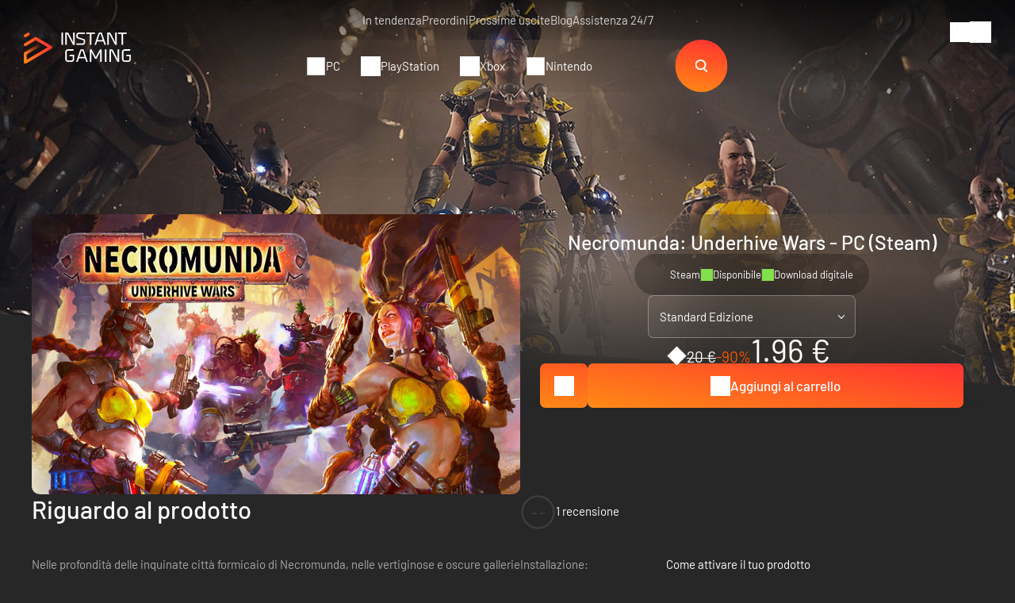

--- FILE ---
content_type: text/html; charset=UTF-8
request_url: https://www.instant-gaming.com/it/1890-comprare-necromunda-underhive-wars-pc-gioco-steam/
body_size: 44627
content:
<!DOCTYPE html>
<html xmlns="http://www.w3.org/1999/xhtml" xml:lang="it" lang="it" >
    <head><script type="text/javascript">(window.NREUM||(NREUM={})).init={ajax:{deny_list:["bam.nr-data.net"]},feature_flags:["soft_nav"]};(window.NREUM||(NREUM={})).loader_config={licenseKey:"548e8d9732",applicationID:"6048502",browserID:"6048504"};;/*! For license information please see nr-loader-rum-1.302.0.min.js.LICENSE.txt */
(()=>{var e,t,r={122:(e,t,r)=>{"use strict";r.d(t,{a:()=>i});var n=r(944);function i(e,t){try{if(!e||"object"!=typeof e)return(0,n.R)(3);if(!t||"object"!=typeof t)return(0,n.R)(4);const r=Object.create(Object.getPrototypeOf(t),Object.getOwnPropertyDescriptors(t)),a=0===Object.keys(r).length?e:r;for(let o in a)if(void 0!==e[o])try{if(null===e[o]){r[o]=null;continue}Array.isArray(e[o])&&Array.isArray(t[o])?r[o]=Array.from(new Set([...e[o],...t[o]])):"object"==typeof e[o]&&"object"==typeof t[o]?r[o]=i(e[o],t[o]):r[o]=e[o]}catch(e){r[o]||(0,n.R)(1,e)}return r}catch(e){(0,n.R)(2,e)}}},154:(e,t,r)=>{"use strict";r.d(t,{OF:()=>c,RI:()=>i,WN:()=>u,bv:()=>a,gm:()=>o,mw:()=>s,sb:()=>d});var n=r(863);const i="undefined"!=typeof window&&!!window.document,a="undefined"!=typeof WorkerGlobalScope&&("undefined"!=typeof self&&self instanceof WorkerGlobalScope&&self.navigator instanceof WorkerNavigator||"undefined"!=typeof globalThis&&globalThis instanceof WorkerGlobalScope&&globalThis.navigator instanceof WorkerNavigator),o=i?window:"undefined"!=typeof WorkerGlobalScope&&("undefined"!=typeof self&&self instanceof WorkerGlobalScope&&self||"undefined"!=typeof globalThis&&globalThis instanceof WorkerGlobalScope&&globalThis),s=Boolean("hidden"===o?.document?.visibilityState),c=/iPad|iPhone|iPod/.test(o.navigator?.userAgent),d=c&&"undefined"==typeof SharedWorker,u=((()=>{const e=o.navigator?.userAgent?.match(/Firefox[/\s](\d+\.\d+)/);Array.isArray(e)&&e.length>=2&&e[1]})(),Date.now()-(0,n.t)())},163:(e,t,r)=>{"use strict";r.d(t,{j:()=>T});var n=r(384),i=r(741);var a=r(555);r(860).K7.genericEvents;const o="experimental.resources",s="register",c=e=>{if(!e||"string"!=typeof e)return!1;try{document.createDocumentFragment().querySelector(e)}catch{return!1}return!0};var d=r(614),u=r(944),l=r(122);const f="[data-nr-mask]",g=e=>(0,l.a)(e,(()=>{const e={feature_flags:[],experimental:{allow_registered_children:!1,resources:!1},mask_selector:"*",block_selector:"[data-nr-block]",mask_input_options:{color:!1,date:!1,"datetime-local":!1,email:!1,month:!1,number:!1,range:!1,search:!1,tel:!1,text:!1,time:!1,url:!1,week:!1,textarea:!1,select:!1,password:!0}};return{ajax:{deny_list:void 0,block_internal:!0,enabled:!0,autoStart:!0},api:{get allow_registered_children(){return e.feature_flags.includes(s)||e.experimental.allow_registered_children},set allow_registered_children(t){e.experimental.allow_registered_children=t},duplicate_registered_data:!1},distributed_tracing:{enabled:void 0,exclude_newrelic_header:void 0,cors_use_newrelic_header:void 0,cors_use_tracecontext_headers:void 0,allowed_origins:void 0},get feature_flags(){return e.feature_flags},set feature_flags(t){e.feature_flags=t},generic_events:{enabled:!0,autoStart:!0},harvest:{interval:30},jserrors:{enabled:!0,autoStart:!0},logging:{enabled:!0,autoStart:!0},metrics:{enabled:!0,autoStart:!0},obfuscate:void 0,page_action:{enabled:!0},page_view_event:{enabled:!0,autoStart:!0},page_view_timing:{enabled:!0,autoStart:!0},performance:{capture_marks:!1,capture_measures:!1,capture_detail:!0,resources:{get enabled(){return e.feature_flags.includes(o)||e.experimental.resources},set enabled(t){e.experimental.resources=t},asset_types:[],first_party_domains:[],ignore_newrelic:!0}},privacy:{cookies_enabled:!0},proxy:{assets:void 0,beacon:void 0},session:{expiresMs:d.wk,inactiveMs:d.BB},session_replay:{autoStart:!0,enabled:!1,preload:!1,sampling_rate:10,error_sampling_rate:100,collect_fonts:!1,inline_images:!1,fix_stylesheets:!0,mask_all_inputs:!0,get mask_text_selector(){return e.mask_selector},set mask_text_selector(t){c(t)?e.mask_selector="".concat(t,",").concat(f):""===t||null===t?e.mask_selector=f:(0,u.R)(5,t)},get block_class(){return"nr-block"},get ignore_class(){return"nr-ignore"},get mask_text_class(){return"nr-mask"},get block_selector(){return e.block_selector},set block_selector(t){c(t)?e.block_selector+=",".concat(t):""!==t&&(0,u.R)(6,t)},get mask_input_options(){return e.mask_input_options},set mask_input_options(t){t&&"object"==typeof t?e.mask_input_options={...t,password:!0}:(0,u.R)(7,t)}},session_trace:{enabled:!0,autoStart:!0},soft_navigations:{enabled:!0,autoStart:!0},spa:{enabled:!0,autoStart:!0},ssl:void 0,user_actions:{enabled:!0,elementAttributes:["id","className","tagName","type"]}}})());var p=r(154),m=r(324);let h=0;const v={buildEnv:m.F3,distMethod:m.Xs,version:m.xv,originTime:p.WN},b={appMetadata:{},customTransaction:void 0,denyList:void 0,disabled:!1,harvester:void 0,isolatedBacklog:!1,isRecording:!1,loaderType:void 0,maxBytes:3e4,obfuscator:void 0,onerror:void 0,ptid:void 0,releaseIds:{},session:void 0,timeKeeper:void 0,registeredEntities:[],jsAttributesMetadata:{bytes:0},get harvestCount(){return++h}},y=e=>{const t=(0,l.a)(e,b),r=Object.keys(v).reduce((e,t)=>(e[t]={value:v[t],writable:!1,configurable:!0,enumerable:!0},e),{});return Object.defineProperties(t,r)};var _=r(701);const w=e=>{const t=e.startsWith("http");e+="/",r.p=t?e:"https://"+e};var x=r(836),k=r(241);const S={accountID:void 0,trustKey:void 0,agentID:void 0,licenseKey:void 0,applicationID:void 0,xpid:void 0},A=e=>(0,l.a)(e,S),R=new Set;function T(e,t={},r,o){let{init:s,info:c,loader_config:d,runtime:u={},exposed:l=!0}=t;if(!c){const e=(0,n.pV)();s=e.init,c=e.info,d=e.loader_config}e.init=g(s||{}),e.loader_config=A(d||{}),c.jsAttributes??={},p.bv&&(c.jsAttributes.isWorker=!0),e.info=(0,a.D)(c);const f=e.init,m=[c.beacon,c.errorBeacon];R.has(e.agentIdentifier)||(f.proxy.assets&&(w(f.proxy.assets),m.push(f.proxy.assets)),f.proxy.beacon&&m.push(f.proxy.beacon),e.beacons=[...m],function(e){const t=(0,n.pV)();Object.getOwnPropertyNames(i.W.prototype).forEach(r=>{const n=i.W.prototype[r];if("function"!=typeof n||"constructor"===n)return;let a=t[r];e[r]&&!1!==e.exposed&&"micro-agent"!==e.runtime?.loaderType&&(t[r]=(...t)=>{const n=e[r](...t);return a?a(...t):n})})}(e),(0,n.US)("activatedFeatures",_.B),e.runSoftNavOverSpa&&=!0===f.soft_navigations.enabled&&f.feature_flags.includes("soft_nav")),u.denyList=[...f.ajax.deny_list||[],...f.ajax.block_internal?m:[]],u.ptid=e.agentIdentifier,u.loaderType=r,e.runtime=y(u),R.has(e.agentIdentifier)||(e.ee=x.ee.get(e.agentIdentifier),e.exposed=l,(0,k.W)({agentIdentifier:e.agentIdentifier,drained:!!_.B?.[e.agentIdentifier],type:"lifecycle",name:"initialize",feature:void 0,data:e.config})),R.add(e.agentIdentifier)}},234:(e,t,r)=>{"use strict";r.d(t,{W:()=>a});var n=r(836),i=r(687);class a{constructor(e,t){this.agentIdentifier=e,this.ee=n.ee.get(e),this.featureName=t,this.blocked=!1}deregisterDrain(){(0,i.x3)(this.agentIdentifier,this.featureName)}}},241:(e,t,r)=>{"use strict";r.d(t,{W:()=>a});var n=r(154);const i="newrelic";function a(e={}){try{n.gm.dispatchEvent(new CustomEvent(i,{detail:e}))}catch(e){}}},261:(e,t,r)=>{"use strict";r.d(t,{$9:()=>d,BL:()=>s,CH:()=>g,Dl:()=>_,Fw:()=>y,PA:()=>h,Pl:()=>n,Tb:()=>l,U2:()=>a,V1:()=>k,Wb:()=>x,bt:()=>b,cD:()=>v,d3:()=>w,dT:()=>c,eY:()=>p,fF:()=>f,hG:()=>i,k6:()=>o,nb:()=>m,o5:()=>u});const n="api-",i="addPageAction",a="addToTrace",o="addRelease",s="finished",c="interaction",d="log",u="noticeError",l="pauseReplay",f="recordCustomEvent",g="recordReplay",p="register",m="setApplicationVersion",h="setCurrentRouteName",v="setCustomAttribute",b="setErrorHandler",y="setPageViewName",_="setUserId",w="start",x="wrapLogger",k="measure"},289:(e,t,r)=>{"use strict";r.d(t,{GG:()=>a,Qr:()=>s,sB:()=>o});var n=r(878);function i(){return"undefined"==typeof document||"complete"===document.readyState}function a(e,t){if(i())return e();(0,n.sp)("load",e,t)}function o(e){if(i())return e();(0,n.DD)("DOMContentLoaded",e)}function s(e){if(i())return e();(0,n.sp)("popstate",e)}},324:(e,t,r)=>{"use strict";r.d(t,{F3:()=>i,Xs:()=>a,xv:()=>n});const n="1.302.0",i="PROD",a="CDN"},374:(e,t,r)=>{r.nc=(()=>{try{return document?.currentScript?.nonce}catch(e){}return""})()},384:(e,t,r)=>{"use strict";r.d(t,{NT:()=>o,US:()=>u,Zm:()=>s,bQ:()=>d,dV:()=>c,pV:()=>l});var n=r(154),i=r(863),a=r(910);const o={beacon:"bam.nr-data.net",errorBeacon:"bam.nr-data.net"};function s(){return n.gm.NREUM||(n.gm.NREUM={}),void 0===n.gm.newrelic&&(n.gm.newrelic=n.gm.NREUM),n.gm.NREUM}function c(){let e=s();return e.o||(e.o={ST:n.gm.setTimeout,SI:n.gm.setImmediate||n.gm.setInterval,CT:n.gm.clearTimeout,XHR:n.gm.XMLHttpRequest,REQ:n.gm.Request,EV:n.gm.Event,PR:n.gm.Promise,MO:n.gm.MutationObserver,FETCH:n.gm.fetch,WS:n.gm.WebSocket},(0,a.i)(...Object.values(e.o))),e}function d(e,t){let r=s();r.initializedAgents??={},t.initializedAt={ms:(0,i.t)(),date:new Date},r.initializedAgents[e]=t}function u(e,t){s()[e]=t}function l(){return function(){let e=s();const t=e.info||{};e.info={beacon:o.beacon,errorBeacon:o.errorBeacon,...t}}(),function(){let e=s();const t=e.init||{};e.init={...t}}(),c(),function(){let e=s();const t=e.loader_config||{};e.loader_config={...t}}(),s()}},389:(e,t,r)=>{"use strict";function n(e,t=500,r={}){const n=r?.leading||!1;let i;return(...r)=>{n&&void 0===i&&(e.apply(this,r),i=setTimeout(()=>{i=clearTimeout(i)},t)),n||(clearTimeout(i),i=setTimeout(()=>{e.apply(this,r)},t))}}function i(e){let t=!1;return(...r)=>{t||(t=!0,e.apply(this,r))}}r.d(t,{J:()=>i,s:()=>n})},555:(e,t,r)=>{"use strict";r.d(t,{D:()=>s,f:()=>o});var n=r(384),i=r(122);const a={beacon:n.NT.beacon,errorBeacon:n.NT.errorBeacon,licenseKey:void 0,applicationID:void 0,sa:void 0,queueTime:void 0,applicationTime:void 0,ttGuid:void 0,user:void 0,account:void 0,product:void 0,extra:void 0,jsAttributes:{},userAttributes:void 0,atts:void 0,transactionName:void 0,tNamePlain:void 0};function o(e){try{return!!e.licenseKey&&!!e.errorBeacon&&!!e.applicationID}catch(e){return!1}}const s=e=>(0,i.a)(e,a)},566:(e,t,r)=>{"use strict";r.d(t,{LA:()=>s,bz:()=>o});var n=r(154);const i="xxxxxxxx-xxxx-4xxx-yxxx-xxxxxxxxxxxx";function a(e,t){return e?15&e[t]:16*Math.random()|0}function o(){const e=n.gm?.crypto||n.gm?.msCrypto;let t,r=0;return e&&e.getRandomValues&&(t=e.getRandomValues(new Uint8Array(30))),i.split("").map(e=>"x"===e?a(t,r++).toString(16):"y"===e?(3&a()|8).toString(16):e).join("")}function s(e){const t=n.gm?.crypto||n.gm?.msCrypto;let r,i=0;t&&t.getRandomValues&&(r=t.getRandomValues(new Uint8Array(e)));const o=[];for(var s=0;s<e;s++)o.push(a(r,i++).toString(16));return o.join("")}},606:(e,t,r)=>{"use strict";r.d(t,{i:()=>a});var n=r(908);a.on=o;var i=a.handlers={};function a(e,t,r,a){o(a||n.d,i,e,t,r)}function o(e,t,r,i,a){a||(a="feature"),e||(e=n.d);var o=t[a]=t[a]||{};(o[r]=o[r]||[]).push([e,i])}},607:(e,t,r)=>{"use strict";r.d(t,{W:()=>n});const n=(0,r(566).bz)()},614:(e,t,r)=>{"use strict";r.d(t,{BB:()=>o,H3:()=>n,g:()=>d,iL:()=>c,tS:()=>s,uh:()=>i,wk:()=>a});const n="NRBA",i="SESSION",a=144e5,o=18e5,s={STARTED:"session-started",PAUSE:"session-pause",RESET:"session-reset",RESUME:"session-resume",UPDATE:"session-update"},c={SAME_TAB:"same-tab",CROSS_TAB:"cross-tab"},d={OFF:0,FULL:1,ERROR:2}},630:(e,t,r)=>{"use strict";r.d(t,{T:()=>n});const n=r(860).K7.pageViewEvent},646:(e,t,r)=>{"use strict";r.d(t,{y:()=>n});class n{constructor(e){this.contextId=e}}},687:(e,t,r)=>{"use strict";r.d(t,{Ak:()=>d,Ze:()=>f,x3:()=>u});var n=r(241),i=r(836),a=r(606),o=r(860),s=r(646);const c={};function d(e,t){const r={staged:!1,priority:o.P3[t]||0};l(e),c[e].get(t)||c[e].set(t,r)}function u(e,t){e&&c[e]&&(c[e].get(t)&&c[e].delete(t),p(e,t,!1),c[e].size&&g(e))}function l(e){if(!e)throw new Error("agentIdentifier required");c[e]||(c[e]=new Map)}function f(e="",t="feature",r=!1){if(l(e),!e||!c[e].get(t)||r)return p(e,t);c[e].get(t).staged=!0,g(e)}function g(e){const t=Array.from(c[e]);t.every(([e,t])=>t.staged)&&(t.sort((e,t)=>e[1].priority-t[1].priority),t.forEach(([t])=>{c[e].delete(t),p(e,t)}))}function p(e,t,r=!0){const o=e?i.ee.get(e):i.ee,c=a.i.handlers;if(!o.aborted&&o.backlog&&c){if((0,n.W)({agentIdentifier:e,type:"lifecycle",name:"drain",feature:t}),r){const e=o.backlog[t],r=c[t];if(r){for(let t=0;e&&t<e.length;++t)m(e[t],r);Object.entries(r).forEach(([e,t])=>{Object.values(t||{}).forEach(t=>{t[0]?.on&&t[0]?.context()instanceof s.y&&t[0].on(e,t[1])})})}}o.isolatedBacklog||delete c[t],o.backlog[t]=null,o.emit("drain-"+t,[])}}function m(e,t){var r=e[1];Object.values(t[r]||{}).forEach(t=>{var r=e[0];if(t[0]===r){var n=t[1],i=e[3],a=e[2];n.apply(i,a)}})}},699:(e,t,r)=>{"use strict";r.d(t,{It:()=>a,KC:()=>s,No:()=>i,qh:()=>o});var n=r(860);const i=16e3,a=1e6,o="SESSION_ERROR",s={[n.K7.logging]:!0,[n.K7.genericEvents]:!1,[n.K7.jserrors]:!1,[n.K7.ajax]:!1}},701:(e,t,r)=>{"use strict";r.d(t,{B:()=>a,t:()=>o});var n=r(241);const i=new Set,a={};function o(e,t){const r=t.agentIdentifier;a[r]??={},e&&"object"==typeof e&&(i.has(r)||(t.ee.emit("rumresp",[e]),a[r]=e,i.add(r),(0,n.W)({agentIdentifier:r,loaded:!0,drained:!0,type:"lifecycle",name:"load",feature:void 0,data:e})))}},741:(e,t,r)=>{"use strict";r.d(t,{W:()=>a});var n=r(944),i=r(261);class a{#e(e,...t){if(this[e]!==a.prototype[e])return this[e](...t);(0,n.R)(35,e)}addPageAction(e,t){return this.#e(i.hG,e,t)}register(e){return this.#e(i.eY,e)}recordCustomEvent(e,t){return this.#e(i.fF,e,t)}setPageViewName(e,t){return this.#e(i.Fw,e,t)}setCustomAttribute(e,t,r){return this.#e(i.cD,e,t,r)}noticeError(e,t){return this.#e(i.o5,e,t)}setUserId(e){return this.#e(i.Dl,e)}setApplicationVersion(e){return this.#e(i.nb,e)}setErrorHandler(e){return this.#e(i.bt,e)}addRelease(e,t){return this.#e(i.k6,e,t)}log(e,t){return this.#e(i.$9,e,t)}start(){return this.#e(i.d3)}finished(e){return this.#e(i.BL,e)}recordReplay(){return this.#e(i.CH)}pauseReplay(){return this.#e(i.Tb)}addToTrace(e){return this.#e(i.U2,e)}setCurrentRouteName(e){return this.#e(i.PA,e)}interaction(e){return this.#e(i.dT,e)}wrapLogger(e,t,r){return this.#e(i.Wb,e,t,r)}measure(e,t){return this.#e(i.V1,e,t)}}},773:(e,t,r)=>{"use strict";r.d(t,{z_:()=>a,XG:()=>s,TZ:()=>n,rs:()=>i,xV:()=>o});r(154),r(566),r(384);const n=r(860).K7.metrics,i="sm",a="cm",o="storeSupportabilityMetrics",s="storeEventMetrics"},782:(e,t,r)=>{"use strict";r.d(t,{T:()=>n});const n=r(860).K7.pageViewTiming},836:(e,t,r)=>{"use strict";r.d(t,{P:()=>s,ee:()=>c});var n=r(384),i=r(990),a=r(646),o=r(607);const s="nr@context:".concat(o.W),c=function e(t,r){var n={},o={},u={},l=!1;try{l=16===r.length&&d.initializedAgents?.[r]?.runtime.isolatedBacklog}catch(e){}var f={on:p,addEventListener:p,removeEventListener:function(e,t){var r=n[e];if(!r)return;for(var i=0;i<r.length;i++)r[i]===t&&r.splice(i,1)},emit:function(e,r,n,i,a){!1!==a&&(a=!0);if(c.aborted&&!i)return;t&&a&&t.emit(e,r,n);var s=g(n);m(e).forEach(e=>{e.apply(s,r)});var d=v()[o[e]];d&&d.push([f,e,r,s]);return s},get:h,listeners:m,context:g,buffer:function(e,t){const r=v();if(t=t||"feature",f.aborted)return;Object.entries(e||{}).forEach(([e,n])=>{o[n]=t,t in r||(r[t]=[])})},abort:function(){f._aborted=!0,Object.keys(f.backlog).forEach(e=>{delete f.backlog[e]})},isBuffering:function(e){return!!v()[o[e]]},debugId:r,backlog:l?{}:t&&"object"==typeof t.backlog?t.backlog:{},isolatedBacklog:l};return Object.defineProperty(f,"aborted",{get:()=>{let e=f._aborted||!1;return e||(t&&(e=t.aborted),e)}}),f;function g(e){return e&&e instanceof a.y?e:e?(0,i.I)(e,s,()=>new a.y(s)):new a.y(s)}function p(e,t){n[e]=m(e).concat(t)}function m(e){return n[e]||[]}function h(t){return u[t]=u[t]||e(f,t)}function v(){return f.backlog}}(void 0,"globalEE"),d=(0,n.Zm)();d.ee||(d.ee=c)},843:(e,t,r)=>{"use strict";r.d(t,{u:()=>i});var n=r(878);function i(e,t=!1,r,i){(0,n.DD)("visibilitychange",function(){if(t)return void("hidden"===document.visibilityState&&e());e(document.visibilityState)},r,i)}},860:(e,t,r)=>{"use strict";r.d(t,{$J:()=>u,K7:()=>c,P3:()=>d,XX:()=>i,Yy:()=>s,df:()=>a,qY:()=>n,v4:()=>o});const n="events",i="jserrors",a="browser/blobs",o="rum",s="browser/logs",c={ajax:"ajax",genericEvents:"generic_events",jserrors:i,logging:"logging",metrics:"metrics",pageAction:"page_action",pageViewEvent:"page_view_event",pageViewTiming:"page_view_timing",sessionReplay:"session_replay",sessionTrace:"session_trace",softNav:"soft_navigations",spa:"spa"},d={[c.pageViewEvent]:1,[c.pageViewTiming]:2,[c.metrics]:3,[c.jserrors]:4,[c.spa]:5,[c.ajax]:6,[c.sessionTrace]:7,[c.softNav]:8,[c.sessionReplay]:9,[c.logging]:10,[c.genericEvents]:11},u={[c.pageViewEvent]:o,[c.pageViewTiming]:n,[c.ajax]:n,[c.spa]:n,[c.softNav]:n,[c.metrics]:i,[c.jserrors]:i,[c.sessionTrace]:a,[c.sessionReplay]:a,[c.logging]:s,[c.genericEvents]:"ins"}},863:(e,t,r)=>{"use strict";function n(){return Math.floor(performance.now())}r.d(t,{t:()=>n})},878:(e,t,r)=>{"use strict";function n(e,t){return{capture:e,passive:!1,signal:t}}function i(e,t,r=!1,i){window.addEventListener(e,t,n(r,i))}function a(e,t,r=!1,i){document.addEventListener(e,t,n(r,i))}r.d(t,{DD:()=>a,jT:()=>n,sp:()=>i})},908:(e,t,r)=>{"use strict";r.d(t,{d:()=>n,p:()=>i});var n=r(836).ee.get("handle");function i(e,t,r,i,a){a?(a.buffer([e],i),a.emit(e,t,r)):(n.buffer([e],i),n.emit(e,t,r))}},910:(e,t,r)=>{"use strict";r.d(t,{i:()=>a});var n=r(944);const i=new Map;function a(...e){return e.every(e=>{if(i.has(e))return i.get(e);const t="function"==typeof e&&e.toString().includes("[native code]");return t||(0,n.R)(64,e?.name||e?.toString()),i.set(e,t),t})}},944:(e,t,r)=>{"use strict";r.d(t,{R:()=>i});var n=r(241);function i(e,t){"function"==typeof console.debug&&(console.debug("New Relic Warning: https://github.com/newrelic/newrelic-browser-agent/blob/main/docs/warning-codes.md#".concat(e),t),(0,n.W)({agentIdentifier:null,drained:null,type:"data",name:"warn",feature:"warn",data:{code:e,secondary:t}}))}},990:(e,t,r)=>{"use strict";r.d(t,{I:()=>i});var n=Object.prototype.hasOwnProperty;function i(e,t,r){if(n.call(e,t))return e[t];var i=r();if(Object.defineProperty&&Object.keys)try{return Object.defineProperty(e,t,{value:i,writable:!0,enumerable:!1}),i}catch(e){}return e[t]=i,i}}},n={};function i(e){var t=n[e];if(void 0!==t)return t.exports;var a=n[e]={exports:{}};return r[e](a,a.exports,i),a.exports}i.m=r,i.d=(e,t)=>{for(var r in t)i.o(t,r)&&!i.o(e,r)&&Object.defineProperty(e,r,{enumerable:!0,get:t[r]})},i.f={},i.e=e=>Promise.all(Object.keys(i.f).reduce((t,r)=>(i.f[r](e,t),t),[])),i.u=e=>"nr-rum-1.302.0.min.js",i.o=(e,t)=>Object.prototype.hasOwnProperty.call(e,t),e={},t="NRBA-1.302.0.PROD:",i.l=(r,n,a,o)=>{if(e[r])e[r].push(n);else{var s,c;if(void 0!==a)for(var d=document.getElementsByTagName("script"),u=0;u<d.length;u++){var l=d[u];if(l.getAttribute("src")==r||l.getAttribute("data-webpack")==t+a){s=l;break}}if(!s){c=!0;var f={296:"sha512-wOb3n9Oo7XFlPj8/eeDjhAZxpAcaDdsBkC//L8axozi0po4wdPEJ2ECVlu9KEBVFgfQVL0TCY6kPzr0KcVfkBQ=="};(s=document.createElement("script")).charset="utf-8",i.nc&&s.setAttribute("nonce",i.nc),s.setAttribute("data-webpack",t+a),s.src=r,0!==s.src.indexOf(window.location.origin+"/")&&(s.crossOrigin="anonymous"),f[o]&&(s.integrity=f[o])}e[r]=[n];var g=(t,n)=>{s.onerror=s.onload=null,clearTimeout(p);var i=e[r];if(delete e[r],s.parentNode&&s.parentNode.removeChild(s),i&&i.forEach(e=>e(n)),t)return t(n)},p=setTimeout(g.bind(null,void 0,{type:"timeout",target:s}),12e4);s.onerror=g.bind(null,s.onerror),s.onload=g.bind(null,s.onload),c&&document.head.appendChild(s)}},i.r=e=>{"undefined"!=typeof Symbol&&Symbol.toStringTag&&Object.defineProperty(e,Symbol.toStringTag,{value:"Module"}),Object.defineProperty(e,"__esModule",{value:!0})},i.p="https://js-agent.newrelic.com/",(()=>{var e={374:0,840:0};i.f.j=(t,r)=>{var n=i.o(e,t)?e[t]:void 0;if(0!==n)if(n)r.push(n[2]);else{var a=new Promise((r,i)=>n=e[t]=[r,i]);r.push(n[2]=a);var o=i.p+i.u(t),s=new Error;i.l(o,r=>{if(i.o(e,t)&&(0!==(n=e[t])&&(e[t]=void 0),n)){var a=r&&("load"===r.type?"missing":r.type),o=r&&r.target&&r.target.src;s.message="Loading chunk "+t+" failed.\n("+a+": "+o+")",s.name="ChunkLoadError",s.type=a,s.request=o,n[1](s)}},"chunk-"+t,t)}};var t=(t,r)=>{var n,a,[o,s,c]=r,d=0;if(o.some(t=>0!==e[t])){for(n in s)i.o(s,n)&&(i.m[n]=s[n]);if(c)c(i)}for(t&&t(r);d<o.length;d++)a=o[d],i.o(e,a)&&e[a]&&e[a][0](),e[a]=0},r=self["webpackChunk:NRBA-1.302.0.PROD"]=self["webpackChunk:NRBA-1.302.0.PROD"]||[];r.forEach(t.bind(null,0)),r.push=t.bind(null,r.push.bind(r))})(),(()=>{"use strict";i(374);var e=i(566),t=i(741);class r extends t.W{agentIdentifier=(0,e.LA)(16)}var n=i(860);const a=Object.values(n.K7);var o=i(163);var s=i(908),c=i(863),d=i(261),u=i(241),l=i(944),f=i(701),g=i(773);function p(e,t,i,a){const o=a||i;!o||o[e]&&o[e]!==r.prototype[e]||(o[e]=function(){(0,s.p)(g.xV,["API/"+e+"/called"],void 0,n.K7.metrics,i.ee),(0,u.W)({agentIdentifier:i.agentIdentifier,drained:!!f.B?.[i.agentIdentifier],type:"data",name:"api",feature:d.Pl+e,data:{}});try{return t.apply(this,arguments)}catch(e){(0,l.R)(23,e)}})}function m(e,t,r,n,i){const a=e.info;null===r?delete a.jsAttributes[t]:a.jsAttributes[t]=r,(i||null===r)&&(0,s.p)(d.Pl+n,[(0,c.t)(),t,r],void 0,"session",e.ee)}var h=i(687),v=i(234),b=i(289),y=i(154),_=i(384);const w=e=>y.RI&&!0===e?.privacy.cookies_enabled;function x(e){return!!(0,_.dV)().o.MO&&w(e)&&!0===e?.session_trace.enabled}var k=i(389),S=i(699);class A extends v.W{constructor(e,t){super(e.agentIdentifier,t),this.agentRef=e,this.abortHandler=void 0,this.featAggregate=void 0,this.onAggregateImported=void 0,this.deferred=Promise.resolve(),!1===e.init[this.featureName].autoStart?this.deferred=new Promise((t,r)=>{this.ee.on("manual-start-all",(0,k.J)(()=>{(0,h.Ak)(e.agentIdentifier,this.featureName),t()}))}):(0,h.Ak)(e.agentIdentifier,t)}importAggregator(e,t,r={}){if(this.featAggregate)return;let n;this.onAggregateImported=new Promise(e=>{n=e});const a=async()=>{let a;await this.deferred;try{if(w(e.init)){const{setupAgentSession:t}=await i.e(296).then(i.bind(i,305));a=t(e)}}catch(e){(0,l.R)(20,e),this.ee.emit("internal-error",[e]),(0,s.p)(S.qh,[e],void 0,this.featureName,this.ee)}try{if(!this.#t(this.featureName,a,e.init))return(0,h.Ze)(this.agentIdentifier,this.featureName),void n(!1);const{Aggregate:i}=await t();this.featAggregate=new i(e,r),e.runtime.harvester.initializedAggregates.push(this.featAggregate),n(!0)}catch(e){(0,l.R)(34,e),this.abortHandler?.(),(0,h.Ze)(this.agentIdentifier,this.featureName,!0),n(!1),this.ee&&this.ee.abort()}};y.RI?(0,b.GG)(()=>a(),!0):a()}#t(e,t,r){if(this.blocked)return!1;switch(e){case n.K7.sessionReplay:return x(r)&&!!t;case n.K7.sessionTrace:return!!t;default:return!0}}}var R=i(630),T=i(614);class E extends A{static featureName=R.T;constructor(e){var t;super(e,R.T),this.setupInspectionEvents(e.agentIdentifier),t=e,p(d.Fw,function(e,r){"string"==typeof e&&("/"!==e.charAt(0)&&(e="/"+e),t.runtime.customTransaction=(r||"http://custom.transaction")+e,(0,s.p)(d.Pl+d.Fw,[(0,c.t)()],void 0,void 0,t.ee))},t),this.ee.on("api-send-rum",(e,t)=>(0,s.p)("send-rum",[e,t],void 0,this.featureName,this.ee)),this.importAggregator(e,()=>i.e(296).then(i.bind(i,108)))}setupInspectionEvents(e){const t=(t,r)=>{t&&(0,u.W)({agentIdentifier:e,timeStamp:t.timeStamp,loaded:"complete"===t.target.readyState,type:"window",name:r,data:t.target.location+""})};(0,b.sB)(e=>{t(e,"DOMContentLoaded")}),(0,b.GG)(e=>{t(e,"load")}),(0,b.Qr)(e=>{t(e,"navigate")}),this.ee.on(T.tS.UPDATE,(t,r)=>{(0,u.W)({agentIdentifier:e,type:"lifecycle",name:"session",data:r})})}}var N=i(843),j=i(878),I=i(782);class O extends A{static featureName=I.T;constructor(e){super(e,I.T),y.RI&&((0,N.u)(()=>(0,s.p)("docHidden",[(0,c.t)()],void 0,I.T,this.ee),!0),(0,j.sp)("pagehide",()=>(0,s.p)("winPagehide",[(0,c.t)()],void 0,I.T,this.ee)),this.importAggregator(e,()=>i.e(296).then(i.bind(i,350))))}}class P extends A{static featureName=g.TZ;constructor(e){super(e,g.TZ),y.RI&&document.addEventListener("securitypolicyviolation",e=>{(0,s.p)(g.xV,["Generic/CSPViolation/Detected"],void 0,this.featureName,this.ee)}),this.importAggregator(e,()=>i.e(296).then(i.bind(i,623)))}}new class extends r{constructor(e){var t;(super(),y.gm)?(this.features={},(0,_.bQ)(this.agentIdentifier,this),this.desiredFeatures=new Set(e.features||[]),this.desiredFeatures.add(E),this.runSoftNavOverSpa=[...this.desiredFeatures].some(e=>e.featureName===n.K7.softNav),(0,o.j)(this,e,e.loaderType||"agent"),t=this,p(d.cD,function(e,r,n=!1){if("string"==typeof e){if(["string","number","boolean"].includes(typeof r)||null===r)return m(t,e,r,d.cD,n);(0,l.R)(40,typeof r)}else(0,l.R)(39,typeof e)},t),function(e){p(d.Dl,function(t){if("string"==typeof t||null===t)return m(e,"enduser.id",t,d.Dl,!0);(0,l.R)(41,typeof t)},e)}(this),function(e){p(d.nb,function(t){if("string"==typeof t||null===t)return m(e,"application.version",t,d.nb,!1);(0,l.R)(42,typeof t)},e)}(this),function(e){p(d.d3,function(){e.ee.emit("manual-start-all")},e)}(this),this.run()):(0,l.R)(21)}get config(){return{info:this.info,init:this.init,loader_config:this.loader_config,runtime:this.runtime}}get api(){return this}run(){try{const e=function(e){const t={};return a.forEach(r=>{t[r]=!!e[r]?.enabled}),t}(this.init),t=[...this.desiredFeatures];t.sort((e,t)=>n.P3[e.featureName]-n.P3[t.featureName]),t.forEach(t=>{if(!e[t.featureName]&&t.featureName!==n.K7.pageViewEvent)return;if(this.runSoftNavOverSpa&&t.featureName===n.K7.spa)return;if(!this.runSoftNavOverSpa&&t.featureName===n.K7.softNav)return;const r=function(e){switch(e){case n.K7.ajax:return[n.K7.jserrors];case n.K7.sessionTrace:return[n.K7.ajax,n.K7.pageViewEvent];case n.K7.sessionReplay:return[n.K7.sessionTrace];case n.K7.pageViewTiming:return[n.K7.pageViewEvent];default:return[]}}(t.featureName).filter(e=>!(e in this.features));r.length>0&&(0,l.R)(36,{targetFeature:t.featureName,missingDependencies:r}),this.features[t.featureName]=new t(this)})}catch(e){(0,l.R)(22,e);for(const e in this.features)this.features[e].abortHandler?.();const t=(0,_.Zm)();delete t.initializedAgents[this.agentIdentifier]?.features,delete this.sharedAggregator;return t.ee.get(this.agentIdentifier).abort(),!1}}}({features:[E,O,P],loaderType:"lite"})})()})();</script>
        <title>Acquista Necromunda: Underhive Wars - PC (Steam)</title>

                    <meta name="robots" content="index,follow,all">
        
        <meta name="description" content="Acquista Necromunda: Underhive Wars - PC (Steam) più conveniente su Instant Gaming, il luogo ideale per acquistare i vostri giochi al miglior prezzo con consegna immediata!">
        <meta name="keywords" content="Acquista,Necromunda: Underhive Wars - PC (Steam)">
        <meta name="google-signin-clientid" content="838762527992-af3vk70ipe4m8501kl7695adctrm1vc7.apps.googleusercontent.com">
        <meta name="format-detection" content="telephone=no">

                
        <!-- Responsive stuff -->
                    <meta name="viewport" content="width=device-width, initial-scale=1, minimum-scale=1.0, maximum-scale=1" >
        
        <link rel="shortcut icon" type="image/png" href="https://www.instant-gaming.com/favicon.ico">
        <link rel="apple-touch-icon" href="https://www.instant-gaming.com/apple-touch-icon.png?v=2">
        <link rel="android-touch-icon" href="https://www.instant-gaming.com/apple-touch-icon.png?v=2">

                    <link rel="canonical" href="https://www.instant-gaming.com/it/1890-comprare-necromunda-underhive-wars-pc-gioco-steam/" />
        
        <!-- Performance tweaks -->
        <link rel="preconnect" href="https://gaming-cdn.com" crossorigin>
        <link rel="preload" href="/themes/igv2/fonts/barlow-regular.woff2" as="font" type="font/woff2" crossorigin>
        <link rel="preload" href="/themes/igv2/fonts/barlow-medium.woff2" as="font" type="font/woff2" crossorigin>
                <link rel="preload" href="https://www.googletagmanager.com/gtm.js?id=GTM-K27NW62" as="script" crossorigin>
                <link rel="preconnect" href="https://connect.facebook.net" crossorigin>

                    <link href="/themes/igv2/assets/store.css?v=303829ba" rel="stylesheet" type="text/css">
        
        <script src="//widget.trustpilot.com/bootstrap/v5/tp.widget.bootstrap.min.js" async></script>
        <script defer src="/themes/igv2/js/jquery-3.6.3.min.js"></script>
        <script defer src="/themes/igv2/js/vue.min.js"></script>

        <script>
            function lazyLoadImage(item) {
                const image = new Image();
                const src = item.getAttribute('data-src');

                if (null === src) {
                    return;
                }

                item.onload = null;
                image.src = src;

                image.onload = function () {
                    item.setAttribute('src', src);
                };
            }

            function defer(fn) {
                window.addEventListener('DOMContentLoaded', fn);
            }

            window.URLS = {
                'WEB': 'https://www.instant-gaming.com',
                'CDN': 'https://gaming-cdn.com/'
            };

            // Browser environment sniffing
            const UA = typeof window !== 'undefined' && window.navigator.userAgent.toLowerCase();
            window.isUAG = (UA && /instant-gaming-uag/.test(UA));
            window.isUAGIGNews = (UA && /instant-gaming-uag-news/.test(UA));
            window.isUAGIG = window.isUAG && !window.isUAGIGNews;
            window.isMobile = window.isUAG || (UA && /iphone|ipad|ipod|android|blackberry|opera mini|iemobile|crios|opios|mobile|fxios/.test(UA));
            window.isIOS = (UA && /iphone|ipad|ipod|ios/.test(UA));

            defer(function() {
                if (window.isUAG) {
                    $('body').addClass('uag');
                }
                if (window.isIOS) {
                    $('body').addClass('ios');
                }
            });

            window.user = {
                lang: "it",
                countryCode: "US",
                isAuthenticated: false,
                                currency: {
                    label: "EUR",
                    format: "%s&nbsp;\u20ac",
                    symbol: "\u20ac",
                    rate: "1.000000000",
                    decimal_separator: ".",
                    thousand_separator: "",
                    can_supports_price: false
                }
            };
            window.currencies = {"EUR":{"id":1,"currency":"EUR","tx":"1.000000000","format":"%s&nbsp;\u20ac","symbol":"\u20ac","native":1,"tx_real":"1.000000000","_created_at":"2023-10-11 14:54:26","_updated_at":"2025-05-20 16:36:29","decimal_separator":".","thousand_separator":""},"USD":{"id":2,"currency":"USD","tx":"1.159904423","format":"$%s","symbol":"$","native":1,"tx_real":"1.159904423","_created_at":"2023-10-11 14:54:26","_updated_at":"2025-11-01 00:00:05","decimal_separator":".","thousand_separator":""},"GBP":{"id":3,"currency":"GBP","tx":"0.882281300","format":"\u00a3%s","symbol":"\u00a3","native":1,"tx_real":"0.882281300","_created_at":"2023-10-11 14:54:26","_updated_at":"2025-11-01 00:00:05","decimal_separator":".","thousand_separator":""},"DKK":{"id":4,"currency":"DKK","tx":"7.507713364","format":"%s&nbsp;kr.","symbol":"kr.","native":1,"tx_real":"7.507713364","_created_at":"2023-10-11 14:54:26","_updated_at":"2025-11-01 00:00:05","decimal_separator":".","thousand_separator":""},"CHF":{"id":5,"currency":"CHF","tx":"0.933830932","format":"%s&nbsp;CHF","symbol":"CHF","native":1,"tx_real":"0.933830932","_created_at":"2023-10-11 14:54:26","_updated_at":"2025-11-01 00:00:05","decimal_separator":".","thousand_separator":""},"BRL":{"id":6,"currency":"BRL","tx":"6.234660263","format":"R$&nbsp;%s","symbol":"R$","native":1,"tx_real":"6.234660263","_created_at":"2023-10-11 14:54:26","_updated_at":"2025-11-01 00:00:05","decimal_separator":",","thousand_separator":"."},"CAD":{"id":7,"currency":"CAD","tx":"1.630071682","format":"$%s","symbol":"$","native":1,"tx_real":"1.630071682","_created_at":"2023-10-11 14:54:26","_updated_at":"2025-11-01 00:00:05","decimal_separator":".","thousand_separator":""},"RSD":{"id":8,"currency":"RSD","tx":"117.828038369","format":"%s&nbsp;RSD","symbol":"RSD","native":0,"tx_real":"117.828038369","_created_at":"2023-10-11 14:54:26","_updated_at":"2025-11-01 00:00:05","decimal_separator":".","thousand_separator":""},"CZK":{"id":9,"currency":"CZK","tx":"24.470619620","format":"%s&nbsp;K\u010d","symbol":"K\u010d","native":1,"tx_real":"24.470619620","_created_at":"2023-10-11 14:54:26","_updated_at":"2025-11-01 00:00:05","decimal_separator":".","thousand_separator":""},"AUD":{"id":114,"currency":"AUD","tx":"1.772739926","format":"$%s","symbol":"$","native":1,"tx_real":"1.772739926","_created_at":"2023-10-11 14:54:26","_updated_at":"2025-11-01 00:00:05","decimal_separator":".","thousand_separator":""},"SEK":{"id":115,"currency":"SEK","tx":"11.006472266","format":"%s&nbsp;kr","symbol":"kr","native":1,"tx_real":"11.006472266","_created_at":"2023-10-11 14:54:26","_updated_at":"2025-11-01 00:00:05","decimal_separator":".","thousand_separator":""},"PLN":{"id":18266,"currency":"PLN","tx":"4.277218317","format":"%s&nbsp;z\u0142","symbol":"z\u0142","native":1,"tx_real":"4.277218317","_created_at":"2023-10-11 14:54:26","_updated_at":"2025-11-01 00:00:05","decimal_separator":".","thousand_separator":""},"NOK":{"id":19057,"currency":"NOK","tx":"11.741248521","format":"kr&nbsp;%s","symbol":"kr","native":0,"tx_real":"11.741248521","_created_at":"2023-10-11 14:54:26","_updated_at":"2025-11-01 00:00:05","decimal_separator":".","thousand_separator":""},"AED":{"id":19058,"currency":"AED","tx":"4.260328948","format":"AED&nbsp;%s","symbol":"AED","native":0,"tx_real":"4.260328948","_created_at":"2023-10-11 14:54:26","_updated_at":"2025-11-01 00:00:05","decimal_separator":".","thousand_separator":""}};window.globalLangs = {"_MENU_PREORDER_PANEL_AVAILABLE_IN_X_DAYS_":"Tra %d giorni","_MENU_PREORDER_PANEL_AVAILABLE_TOMORROW_":"Domani","_MENU_PREORDER_PANEL_AVAILABLE_TODAY_":"Oggi","_MENU_PREORDER_PANEL_AVAILABLE_YESTERDAY_":"Ieri","_LANGUAGES_PRODUCT_BADGE_PREORDER_":"Preordine","_LANGUAGES_PRODUCT_BADGE_BLACK_FRIDAY_":"Selezione del Black Friday","_URL_BUY_":"comprare","_URL_DOWNLOAD_":"scaricare","_ERROR_OCCURRED_":"Si \u00e8 verificato un errore, riprova o contatta l'assistenza se l'errore persiste","_SEARCH_SEARCH_":"Risultati della ricerca","_REPORT_WIDGET_CONFIRM_":"Are you sure you want to report this content ? Our team will review your submission within 24h."};window.langs = { };             
        </script>

        <script defer src="/min/ig-igv2-js.js?v=303829ba"></script>        <script defer src="/min/ig-igv2-js-product.js?v=303829ba"></script>
        <!-- GTM -->
        <script>
            window.dataLayer = window.dataLayer || [];

            dataLayer.push({
                                'customerStatus': "Visitor",
                'countryCode': "US",
                'currency': "EUR"
            });

            
                        (function(w,d,s,l,i){ w[l]=w[l]||[];w[l].push({ 'gtm.start': new Date().getTime(),event:'gtm.js' }); var f=d.getElementsByTagName(s)[0], j=d.createElement(s),dl=l!='dataLayer'?'&l='+l:'';j.async=true;j.src='https://www.googletagmanager.com/gtm.js?id='+i+dl;f.parentNode.insertBefore(j,f); })(window,document,'script','dataLayer','GTM-K27NW62');
            
                                                dataLayer.push({"event":"eeProductsListView","ecommerce":{"currency":"EUR","currencyCode":"EUR","list_items":[{"item_name":"Necromunda: Underhive Wars - Gangs Bundle","item_id":18151,"price":"5.48","price_eur":"5.48","item_brand":"Rogue Factor","quantity":1,"item_category":"Steam","currency":"EUR","item_list_name":"list_dlcs","item_list_id":"list_dlcs","item_category2":"1","item_category3":"17","item_category4":"47"},{"item_name":"Necromunda: Underhive Wars - Cawdor Gang","item_id":13154,"price":"3.66","price_eur":"3.66","item_brand":"Rogue Factor","quantity":1,"item_category":"Steam","currency":"EUR","item_list_name":"list_dlcs","item_list_id":"list_dlcs","item_category2":1,"item_category3":17},{"item_name":"Necromunda: Underhive Wars - Van Saar Gang","item_id":18149,"price":"2.53","price_eur":"2.53","item_brand":"Rogue Factor","quantity":1,"item_category":"Steam","currency":"EUR","item_list_name":"list_dlcs","item_list_id":"list_dlcs","item_category2":"1","item_category3":"17"}],"item_list_id":"list_dlcs","item_list_name":"list_dlcs"}});
                                    dataLayer.push({"event":"eeProductsListView","ecommerce":{"currency":"EUR","currencyCode":"EUR","list_items":[{"item_name":"King Arthur: Knight's Tale","item_id":7968,"price":"9.35","price_eur":"9.35","item_brand":null,"quantity":1,"item_category":"Steam","currency":"EUR","item_list_name":"list_also_bought","item_list_id":"list_also_bought"},{"item_name":"The Iron Oath","item_id":10685,"price":"9.43","price_eur":"9.43","item_brand":null,"quantity":1,"item_category":"Steam","currency":"EUR","item_list_name":"list_also_bought","item_list_id":"list_also_bought"},{"item_name":"Fights in Tight Spaces","item_id":8647,"price":"7.22","price_eur":"7.22","item_brand":null,"quantity":1,"item_category":"Steam","currency":"EUR","item_list_name":"list_also_bought","item_list_id":"list_also_bought"},{"item_name":"Warhammer 40,000: Sanctus Reach","item_id":7006,"price":"2.99","price_eur":"2.99","item_brand":null,"quantity":1,"item_category":"Steam","currency":"EUR","item_list_name":"list_also_bought","item_list_id":"list_also_bought"},{"item_name":"Wargroove 2","item_id":13728,"price":"16.65","price_eur":"16.65","item_brand":null,"quantity":1,"item_category":"Steam","currency":"EUR","item_list_name":"list_also_bought","item_list_id":"list_also_bought"},{"item_name":"SteamWorld Heist II","item_id":16645,"price":"10.99","price_eur":"10.99","item_brand":null,"quantity":1,"item_category":"Steam","currency":"EUR","item_list_name":"list_also_bought","item_list_id":"list_also_bought"},{"item_name":"Evertried","item_id":10096,"price":"3.99","price_eur":"3.99","item_brand":null,"quantity":1,"item_category":"Steam","currency":"EUR","item_list_name":"list_also_bought","item_list_id":"list_also_bought"},{"item_name":"Kingdom Under Fire: The Crusaders","item_id":6350,"price":"6.18","price_eur":"6.18","item_brand":null,"quantity":1,"item_category":"Steam","currency":"EUR","item_list_name":"list_also_bought","item_list_id":"list_also_bought"}],"item_list_id":"list_also_bought","item_list_name":"list_also_bought"}});
                                    dataLayer.push({"event":"eeProductDetailView","ecommerce":{"currency":"EUR","currencyCode":"EUR","detail":{"products":[{"name":"Necromunda: Underhive Wars","id":1890,"price":"1.96","category":"Steam"}]},"items":[{"item_name":"Necromunda: Underhive Wars","item_id":1890,"price":"1.96","price_eur":"1.96","item_brand":"Rogue Factor","quantity":1,"item_category":"Steam","currency":"EUR","item_category2":1,"item_category3":17}],"_clear":true}});
                            
            dataLayer.push({ event: 'done' });
        </script>

        <meta property="og:title" content="Acquista Necromunda: Underhive Wars - PC (Steam)" >
        <meta property="twitter:title" content="Acquista Necromunda: Underhive Wars - PC (Steam)">
        <meta property="og:site_name" itemprop="name" content="Instant-Gaming.com" >
        <meta property="twitter:site" content="@InstantGamingIT" >
        <meta property="twitter:card" content="summary_large_image">
        <meta property="twitter:creator" content="@InstantGamingIT">

                    <meta property="og:url" itemprop="url" content="https://www.instant-gaming.com/it/1890-comprare-necromunda-underhive-wars-pc-gioco-steam/" >
        
                    <meta property="og:image" content="https://gaming-cdn.com/images/products/1890/orig-fallback-v1/necromunda-underhive-wars-pc-gioco-steam-cover.jpg?v=1705335751" >
            <meta property="og:image:alt" content="Necromunda: Underhive Wars game cover" >
            <meta property="twitter:image" content="https://gaming-cdn.com/images/products/1890/orig/necromunda-underhive-wars-pc-gioco-steam-cover.jpg?v=1705335751" >
            <meta property="twitter:image:alt" content="Necromunda: Underhive Wars game cover" >
        
        <meta property="fb:app_id" content="252070411609330" >

        
                                    <link rel="alternate" hreflang="fr" href="https://www.instant-gaming.com/fr/1890-acheter-necromunda-underhive-wars-pc-jeu-steam/" >
                            <link rel="alternate" hreflang="en" href="https://www.instant-gaming.com/en/1890-buy-necromunda-underhive-wars-pc-game-steam/" >
                            <link rel="alternate" hreflang="de" href="https://www.instant-gaming.com/de/1890-kaufen-necromunda-underhive-wars-pc-spiel-steam/" >
                            <link rel="alternate" hreflang="es" href="https://www.instant-gaming.com/es/1890-comprar-necromunda-underhive-wars-pc-juego-steam/" >
                            <link rel="alternate" hreflang="it" href="https://www.instant-gaming.com/it/1890-comprare-necromunda-underhive-wars-pc-gioco-steam/" >
                            <link rel="alternate" hreflang="pt" href="https://www.instant-gaming.com/pt/1890-comprar-necromunda-underhive-wars-pc-jogo-steam/" >
                            <link rel="alternate" hreflang="da" href="https://www.instant-gaming.com/da/1890-koeb-necromunda-underhive-wars-pc-spil-steam/" >
                            <link rel="alternate" hreflang="nl" href="https://www.instant-gaming.com/nl/1890-betaling-necromunda-underhive-wars-pc-spel-steam/" >
                            <link rel="alternate" hreflang="pl" href="https://www.instant-gaming.com/pl/1890-kup-necromunda-underhive-wars-pc-game-steam/" >
                    
        
    </head>

    <body
        class="
            act-product
            ct-US
                                                                                                                menu-backdrop
                                                                        
            
                        
        "
    >
        
                    <noscript>
                <iframe
                    src="https://www.googletagmanager.com/ns.html?id=GTM-K27NW62"
                    height="0"
                    width="0"
                    style="display: none; visibility: hidden"
                ></iframe>
            </noscript>
        
        
            
            
    
    <div class="top-marker"></div>

    
    <header class="
        header-container
            ">
        
        <a
            href="/it/"
            title="Inizio"
            class="logo-ig search-bar-click-handle"
        >
            <img alt="Logo Instant Gaming" src="/themes/igv2/images/logos/logo-instant-gaming.svg">
        </a>

                    <div class="menu">
    <nav aria-label="Menu secondario">
        <ul class="trendings">
            <li>
                <a
                    class="
                        links
                                            "
                    href="https://www.instant-gaming.com/it/in-tendenza/"
                >
                    In tendenza
                </a>
            </li>

            <li>
                <a
                    class="
                        links
                        preorder
                                            "
                    href="https://www.instant-gaming.com/it/preordini/"
                >
                    Preordini
                </a>
            </li>

            <li>
                <a
                    class="
                        links
                        upcoming
                                            "
                    href="https://www.instant-gaming.com/it/in-arrivo/"
                >
                    Prossime uscite
                </a>
            </li>

                            <li>
                    <a
                        class="
                            links
                                                    "
                        href="https://www.instant-gaming.com/it/blog/"
                                            >
                        Blog
                    </a>
                </li>
            
            <li>
                <a
                    class="
                        links
                        support
                                            "
                    href="https://www.instant-gaming.com/it/servizio-clienti/"
                >
                    Assistenza 24/7
                </a>
            </li>
        </ul>
    </nav>

    <div class="product-menu">
        <nav aria-label="Menu principale">
            <ul class="links">
                <li
                    class="
                        nav
                        pc
                                            "
                    id="nav-pc"
                >
                    <a class="access" href="https://www.instant-gaming.com/it/pc/">
                        <div class="icon-pc icon-s"></div>
                        <span class="title">
                            PC
                        </span>
                    </a>
                </li>

                <li
                    class="
                        nav
                        playstation
                                            "
                    id="nav-playstation"
                >
                    <a class="access" href="https://www.instant-gaming.com/it/playstation/">
                        <div class="icon-playstation icon-s"></div>
                        <span class="title">
                            PlayStation
                        </span>
                    </a>
                </li>

                <li
                    class="
                        nav
                        xbox
                                            "
                    id="nav-xbox"
                >
                    <a class="access" href="https://www.instant-gaming.com/it/xbox/">
                        <div class="icon-xbox icon-s"></div>
                        <span class="title">
                            Xbox
                        </span>
                    </a>
                </li>

                <li
                    class="
                        nav
                        nintendo
                                            "
                    id="nav-nintendo"
                >
                    <a class="access" href="https://www.instant-gaming.com/it/nintendo/">
                        <div class="icon-switch icon-s"></div>
                        <span class="title">
                            Nintendo
                        </span>
                    </a>
                </li>
            </ul>
        </nav>

        
        <div
        id="search-bar-app"
        class="ig-search-form search-bar-focus"
    >
                    <div class="ig-search-form search-bar-focus">
                <form
            id="ig-search-form"
            action="https://www.instant-gaming.com/it/ricerca/"
            method="get"
            role="search"
                                >
            <meta
                itemprop="target"
                content="https://www.instant-gaming.com/it/ricerca/?q={q}"
            />

            <div
                class="ig-search"
                id="ig-search"
                accesskey="s"
            >
                <input class="search-input" id="ig-header-search-box-input" name="q" autocomplete="off" spellcheck="false" autocapitalize="off" itemprop="query-input"placeholder="Minecraft, RPG, multiplayer..."v-model.trim="query" ref="input"@focus="onFocus()" aria-haspopup="true":aria-expanded="String(isAutocompletionOpen)" /><div class="icon-backspace icon-s"@click.prevent="clear()" ></div><div class="close-search"@click.prevent="close()" >+</div><div class="icon-search-input"@click.prevent="open()" ></div>

                                    <a
                        v-show="isAdvancedButtonShown"
                        class="search-advanced mimic"
                        id="ig-header-search-box-submit"
                        href="https://www.instant-gaming.com/it/ricerca/"
                        @click.prevent="onSubmit()"
                        ref="advancedButton"
                    >
                        Ricerca avanzata
                    </a>
                            </div>
        </form>
                    </div>
            </div>

    <script>
                    window.initSearchBox = () => {
                const $searchBar = $('#ig-header-search-box-input');

                if ($.fn.igsearchbox) {
                    $searchBar.igsearchbox({
                        algolia_appid: 'QKNHP8TC3Y',
                        algolia_key: '4813969db52fc22897f8b84bac1299ad',
                        lang: 'it',
                        algolia_index: 'produits_',
                        filters: '(sites:ig) AND (region:Worldwide OR region:"US" OR region:"North America" OR region:"Europe & US & Canada" OR region:"US & CA" OR region:"Europe & US")',
                        currency_format: '%s&nbsp;€',
                        currency_tx: null,
                        currency_decimal_separator: '.',
                        currency_thousand_separator: '',
                        mapper: function (hit) {
                            hit.platform_type = hit.type.toLowerCase().replace(/\.| /g, '-')/*.replace(/\./g, '')*/;
                            let url_platform = (hit.platform_type == 'Other'.toLowerCase() ? '' : hit.platform_type + '-');
                            let price = hit.sites_prices.ig;

                            if ('currency_prices' in hit && null !== hit.currency_prices) {
                                const userCurrency = 'EUR';

                                if (
                                    'object' === typeof hit.currency_prices
                                    && userCurrency in hit.currency_prices
                                    && window.user.currency.can_supports_price
                                ) {
                                    price = hit.currency_prices[userCurrency];

                                    if (
                                        'EUR' !== userCurrency
                                        && !!hit.discount
                                        && 'retail' in hit
                                        && 'retail_currency' in hit
                                    ) {
                                        hit.discount = Math.round(
                                            100 - (
                                                (price * 100)
                                                / (Math.round(parseFloat(hit.retail) / parseFloat(window.currencies[hit.retail_currency].tx) * 100) / 100)
                                            )
                                        );
                                    }
                                }
                            }

                            hit.price = price;
                            hit.url = "https://www.instant-gaming.com/it/"
                                + hit.prod_id
                                + (hit.is_free_to_play == 1 ? "-scaricare-" : "-comprare-")
                                + url_platform
                                + hit.seo_name + '/';
                            hit.cover = (hit.is_draft == 1 ? "/themes/igv2/images/no-cover.png" : "/images/products/" + hit.prod_id + "/380x218/" + hit.prod_id + ".jpg");
                        },
                        priceFormatter: function (value, precision, decimalSeparator, thousandSeparator, currencyFormat) {
                            let fixed = Number(value).toFixed(precision);

                            if ('.' !== decimalSeparator) {
                                const dot = fixed.indexOf('.');

                                if (dot !== -1) {
                                    fixed = fixed.slice(0, dot) + decimalSeparator + fixed.slice(dot + 1);
                                }
                            }

                            if ('' !== thousandSeparator) {
                                let parts = fixed.split(decimalSeparator);
                                parts[0] = parts[0].replace(/\B(?=(\d3)+(?!\d))/g, thousandSeparator);

                                fixed = parts.join(decimalSeparator);
                            }

                            return currencyFormat.replace('%s', fixed);
                        }
                    });
                }
            };
        
        window._SEARCH_RESULT_ = "%d result";
        window._SEARCH_RESULTS_ = "%d results";

                    window.searchVersion = 'legacy';
            </script>

        
    </div>
</div>

            <div class="header-right search-bar-click-handle">
                
    <div id="cart-app" class="cart-container" v-cloak>
        <a
            class="cart-icon"
            href="/it/carrello/"
            ref="cartIcon"
            title="Vai al carrello"
        >
            <div class="icon-cart icon-s"></div>
            <span
                class="badge"
                v-if="counter > 0"
            >%% readableCounter %%</span>
        </a>

        <Transition name="slide" mode="out-in" :duration="500">
            <div
                :class="['cart-checkout', { 'cart-open': popin.isOpened }]"
            >
                <div class="cart-content">
                    <div class="not-empty" v-if="counter > 0">
                        <div class="header">
                            <div class="header-info">
                                <h2>
                                    Carrello
                                </h2>

                                <span class="header-bag">
                                    (%% readableCounter %%
                                    <span v-if="counter > 1">
                                        articoli)
                                    </span>
                                    <span v-else>
                                        articolo)
                                    </span>
                                </span>
                            </div>

                            <div
                                class="icon-close icon-xs mimic"
                                @click.prevent="hidePopin()"
                            ></div>
                        </div>

                        <hr>

                        <div class="items-list">
                            <div v-for="item in items" class="added-item">
                                <a :href="item.product | product_url">
                                    <picture class="cover">
        <img
                                                                                                    :data-src="$options.filters.product_cover_url(item.product_id, '150x86', item.product.updated_at)"

                                                            :key="item.product.fullname"
                                                                            :alt="item.product.fullname"
                        src="/themes/igv2/images/lazy.svg"
            loading="lazy"
                            @load="lazyLoadImage($event.target)"
                        />
</picture>

                                </a>

                                <div class="info">
                                    <span class="name">%% item.product.fullname %%</span>
                                    <span class="type">%% item.product.type %%</span>
                                    <div class="prices">
                                        <span class="price" v-html="getItemFormattedPrice(item.product)"></span>
                                        <span v-if="canDisplayItemDiscount(item)" class="retail-price">
                                            -%% item.product.discount %%%
                                        </span>
                                    </div>
                                </div>

                                <div class="quantity">
                                    <select2
                                        :class="['wide', 'cart_product_' + item.product_id]"
                                        v-model="item.quantity"
                                        @before-change="updatePanelItemQuantity(item, null, $event)"
                                    >
                                        <option value="0" disabled>0</option>
                                        <option v-for="quantity in item.max_quantity" :value="quantity">%% quantity %%</option>
                                    </select2>

                                    <a
                                        href="#"
                                        class="icon-delete icon-xs mimic"
                                        @click.prevent="deletePanelItem(item)"
                                    ></a>
                                </div>
                            </div>

                            <a
                                v-if="canShowUndoButton"
                                @mouseenter="onUndoHoverEnter()"
                                @mouseleave="onUndoHoverLeave()"
                                @click.prevent="doUndo()"
                                href=""
                                :class="['undo mimic', { 'cart-filled': counter > 0 }]"
                            >
                                <div class="icon-undo icon-xxs"></div>
                                <span>
                                    Cancel deletion
                                </span>
                            </a>
                        </div>

                        <div class="items-list recommended">
                            <div class="container" v-if="hasRecommendedItems" >
                                <h3>Ti consigliamo</h3>
                                <div v-for="recommendedItem in recommendedItems" class="added-item">
                                    <a :href="recommendedItem | product_url">
                                        <picture class="cover">
        <img
                                                                                                    :data-src="$options.filters.product_cover_url(recommendedItem.prod_id, '150x86', recommendedItem.updated_at)"

                                                            :key="recommendedItem.name"
                                                                            :alt="recommendedItem.name"
                        src="/themes/igv2/images/lazy.svg"
            loading="lazy"
                            @load="lazyLoadImage($event.target)"
                        />
</picture>

                                    </a>

                                    <div class="info">
                                        <span class="name">
                                            %% recommendedItem.name %%
                                        </span>

                                        <span class="type">
                                            %% recommendedItem.type %%
                                        </span>

                                        <div class="prices">
                                            <span
                                                class="price"
                                                v-html="$options.filters.currency_convert(recommendedItem.price_currency)"
                                            ></span>
                                            <span class="retail-price">
                                                -%% recommendedItem.discount %%%
                                            </span>
                                        </div>
                                    </div>

                                    <div
                                        class="button button-secondary add-to-cart"
                                        @click.prevent="addRecommendedProduct(recommendedItem)"
                                    >
                                        <div :class="['icon-cart', 'icon-xs', { 'icon-loading': isLoading }]"></div>
                                    </div>
                                </div>

                
                            </div>
                        </div>

            
                        <div class="bottom-panel">
                            <div class="sub-total">
                                <div class="cart-total">
                                    <span class="text">
                                        Totale carrello:
                                    </span>

                                    <span
                                        class="price"
                                        v-html="$options.filters.currency_format(currentCartPriceInCurrency)"
                                    ></span>
                                </div>

                                <div class="actions-container">
                                    <div class="actions">
                                        <a
                                            href="/it/carrello/"
                                            class="button button-secondary"
                                        >
                                            <span class="cart-text">
                                                Vai al carrello (%% readableCounter %%)
                                            </span>
                                        </a>

                                        <a
                                            href="/it/pagamento/"
                                            class="button"
                                        >
                                            <span class="cart-text">
                                                Acquista
                                            </span>

                                            <div class="icon-arrow icon-xxs"></div>
                                        </a>
                                    </div>

                                    <hr>

                                    <a
                                        @click.prevent="hidePopin()"
                                        href="#"
                                        class="cart-continue"
                                    >
                                        <div class="icon-arrow icon-xxs"></div>
                                        
                                        <span>
                                            Continua lo shopping
                                        </span>
                                    </a>
                                </div>
                            </div>
                        </div>
                    </div>

                    <div
                        class="empty"
                        v-else-if="counter === 0 && popin.isOpened"
                    >
                        <div
                            class="icon-close icon-xs mimic"
                            @click.prevent="hidePopin()"
                        ></div>

                        <div class="icon-cart icon-xl"></div>

                        <span class="title">
                            Il tuo carrello è vuoto
                        </span>

                        <span class="cart-catch">
                            Non hai ancora aggiunto nessun articolo nel carrello. Sfoglia il sito per trovare offerte fantastiche!
                        </span>

                        <a
                            class="button button-secondary"
                            href="https://www.instant-gaming.com/it/in-tendenza/"
                            title="In tendenza - Vedi tutti"
                        >
                            In tendenza
                        </a>

                        <a
                            class="button button-secondary"
                            href="https://www.instant-gaming.com/it/preordini/"
                            title="Preordini"
                        >
                            Preordini
                        </a>

                        <a
                            class="button button-secondary"
                            href="https://www.instant-gaming.com/it/piu-venduti/"
                            title="Più venduti - Vedi tutti"
                        >
                            Più venduti
                        </a>

                        <transition name="fade-undo">
                            <a
                                v-if="canShowUndoButton"
                                @mouseenter="onUndoHoverEnter()"
                                @mouseleave="onUndoHoverLeave()"
                                @click.prevent="doUndo()"
                                href=""
                                :class="['undo mimic', { 'cart-empty': counter === 0 }]"
                            >
                                <div class="icon-undo icon-xxs"></div>
                                <span>
                                    Cancel deletion
                                </span>
                            </a>
                        </transition>

            
                        <a
                            @click.prevent="hidePopin()"
                            href="#"
                            class="cart-continue"
                        >
                            <div class="icon-arrow icon-xxxs"></div>
                            <span>
                                Continua lo shopping
                            </span>
                        </a>
                    </div>

                    <div v-else></div>

                    <div v-show="counter > 0" class="trustpilot-footer">
                        <template>
                            <div
    class="
        trustpilot-widget
                    mobile
            "
    data-locale="it-IT"
    data-template-id="5419b732fbfb950b10de65e5"
    data-businessunit-id="512bc117000064000522ed10"
    data-theme="dark"
    data-font-family="Barlow"
            data-style-height="18px"
                data-style-width="100%"
                    >
    <a
        href="https://www.trustpilot.com/review/instant-gaming.com"
        target="_blank"
        rel="noopener"
    >
        Trustpilot
    </a>
</div>
                        </template>
                    </div>
                </div>

                <div class="cart-shadow"></div>
            </div>

        </Transition>
    </div>

    <script>
        window.cart = {"counter":0};
    </script>

                
    <div class="login-container ig-show-loginbox">
        <div class="user">
                            <div class="icon-user icon-m"></div>
                    </div>

                
                    </div>

    <script>
        window.langs.signInError = "It seems you have an extension that prevents Google+ Javascript from running. If you want to use Google+ connect, please disable this extension (Adblock, ABP...).";
        window.langs.uagUpdateAppleSignIn = "Please upgrade the app to use Apple sign in.";
        window.ROLLBAR_ACCESS_TOKEN = "47a6f42602954ee0ad2eb18b488f9f29";
    </script>

                
            </div>
            </header>


                            
                        <div
        class="
            search-filters-container
            hidden        "
    >
        <form
            id="ig-pm-filters"
            action="/it/ricerca/"
            method="get"
            class="listing-slider"
        >
            <div class="search-title">
                <select
                    id="search-platform"
                    name="platform[]"
                    class="selectable2 manual"
                >
                    <option value=""></option>
                                            <option
                            value="1"
                                                    >
                            PC
                        </option>
                                            <option
                            value="2"
                                                    >
                            Mac
                        </option>
                                            <option
                            value="3"
                                                    >
                            Linux
                        </option>
                                            <option
                            value="4"
                                                    >
                            Switch
                        </option>
                                            <option
                            value="5"
                                                    >
                            Switch 2
                        </option>
                                            <option
                            value="8"
                                                    >
                            PlayStation 4
                        </option>
                                            <option
                            value="9"
                                                    >
                            PlayStation 5
                        </option>
                                            <option
                            value="11"
                                                    >
                            Xbox One
                        </option>
                                            <option
                            value="12"
                                                    >
                            Xbox Series X|S
                        </option>
                                            <option
                            value="13"
                                                    >
                            GeForce Now
                        </option>
                                    </select>

                <select
                    id="search-type"
                    name="type[]"
                    class="selectable2 manual"
                >
                    <option value=""></option>
                                            <option
                            value="battle.net"
                                                    >
                            Battle.net
                        </option>
                                            <option
                            value="epic games"
                                                    >
                            Epic Games
                        </option>
                                            <option
                            value="gog.com"
                                                    >
                            GOG.com
                        </option>
                                            <option
                            value="instant gaming"
                                                    >
                            Instant Gaming
                        </option>
                                            <option
                            value="microsoft store"
                                                    >
                            Microsoft Store
                        </option>
                                            <option
                            value="ncsoft"
                                                    >
                            Ncsoft
                        </option>
                                            <option
                            value="nintendo eshop"
                                                    >
                            Nintendo eShop
                        </option>
                                            <option
                            value="ea app"
                                                    >
                            EA App
                        </option>
                                            <option
                            value="other"
                                                    >
                            Other
                        </option>
                                            <option
                            value="playstation store"
                                                    >
                            PlayStation Store
                        </option>
                                            <option
                            value="rockstar"
                                                    >
                            Rockstar
                        </option>
                                            <option
                            value="steam"
                                                    >
                            Steam
                        </option>
                                            <option
                            value="ubisoft connect"
                                                    >
                            Ubisoft Connect
                        </option>
                                    </select>

                <select
                    id="search-category"
                    name="cat[]"
                    multiple="multiple"
                    class="selectable2 manual"
                >
                                            <option
                            value="39"
                                                        disabled                        >
                            Abbonamento Nintendo Online
                        </option>
                                            <option
                            value="28"
                                                        disabled                        >
                            Abbonamento PlayStation Now
                        </option>
                                            <option
                            value="43"
                                                        disabled                        >
                            Abbonamento PlayStation Plus
                        </option>
                                            <option
                            value="44"
                                                        disabled                        >
                            Abbonamento Xbox Game Pass
                        </option>
                                            <option
                            value="19"
                                                        disabled                        >
                            Abbonamento Xbox Live Gold
                        </option>
                                            <option
                            value="3"
                                                                                >
                            Altro
                        </option>
                                            <option
                            value="2"
                                                                                >
                            Arcade
                        </option>
                                            <option
                            value="4"
                                                                                >
                            Avventura
                        </option>
                                            <option
                            value="1"
                                                                                >
                            Azione
                        </option>
                                            <option
                            value="5"
                                                                                >
                            Beat'em all
                        </option>
                                            <option
                            value="27"
                                                        disabled                        >
                            Buoni regalo
                        </option>
                                            <option
                            value="45"
                                                        disabled                        >
                            Carta regalo Nintendo Eshop
                        </option>
                                            <option
                            value="29"
                                                        disabled                        >
                            Carta regalo PlayStation Store
                        </option>
                                            <option
                            value="21"
                                                        disabled                        >
                            Carta regalo Xbox
                        </option>
                                            <option
                            value="56"
                                                                                >
                            Cloud Gaming
                        </option>
                                            <option
                            value="6"
                                                                                >
                            Coaching
                        </option>
                                            <option
                            value="53"
                                                                                >
                            Coop online
                        </option>
                                            <option
                            value="54"
                                                                                >
                            Cooperativa locale
                        </option>
                                            <option
                            value="24"
                                                                                >
                            Cooperazione
                        </option>
                                            <option
                            value="61"
                                                        disabled                        >
                            Dating
                        </option>
                                            <option
                            value="37"
                                                                                >
                            Early Access
                        </option>
                                            <option
                            value="9"
                                                                                >
                            FPS
                        </option>
                                            <option
                            value="35"
                                                                                >
                            Free to Play
                        </option>
                                            <option
                            value="42"
                                                        disabled                        >
                            GeForce Now
                        </option>
                                            <option
                            value="10"
                                                                                >
                            Gestione
                        </option>
                                            <option
                            value="47"
                                                                                >
                            Giocatore singolo
                        </option>
                                            <option
                            value="40"
                                                                                >
                            Giochi per PS5
                        </option>
                                            <option
                            value="38"
                                                        disabled                        >
                            Giochi per Switch
                        </option>
                                            <option
                            value="8"
                                                                                >
                            Guida
                        </option>
                                            <option
                            value="32"
                                                                                >
                            Indies
                        </option>
                                            <option
                            value="12"
                                                                                >
                            MMO
                        </option>
                                            <option
                            value="50"
                                                                                >
                            Multigiocatore multipiattaforma
                        </option>
                                            <option
                            value="23"
                                                                                >
                            Multiplayer
                        </option>
                                            <option
                            value="13"
                                                                                >
                            Piattaforme
                        </option>
                                            <option
                            value="7"
                                                                                >
                            Picchiaduro
                        </option>
                                            <option
                            value="51"
                                                                                >
                            PvP in linea
                        </option>
                                            <option
                            value="11"
                                                                                >
                            RPG
                        </option>
                                            <option
                            value="55"
                                                                                >
                            Remote Play Together
                        </option>
                                            <option
                            value="14"
                                                                                >
                            Shoot'em up
                        </option>
                                            <option
                            value="15"
                                                                                >
                            Simulazione
                        </option>
                                            <option
                            value="60"
                                                                                >
                            Software
                        </option>
                                            <option
                            value="16"
                                                                                >
                            Sport
                        </option>
                                            <option
                            value="17"
                                                                                >
                            Strategia
                        </option>
                                            <option
                            value="62"
                                                        disabled                        >
                            VOD
                        </option>
                                            <option
                            value="65"
                                                        disabled                        >
                            VPN
                        </option>
                                            <option
                            value="31"
                                                                                >
                            VR
                        </option>
                                            <option
                            value="18"
                                                                                >
                            Wargame
                        </option>
                                            <option
                            value="20"
                                                        disabled                        >
                            Xbox Microsoft Points
                        </option>
                                            <option
                            value="25"
                                                        disabled                        >
                            Xbox ONE Giochi
                        </option>
                                    </select>

                <select
                    id="ig-search-sortby"
                    class="selectable2 manual"
                    name="sort_by"
                >
                    <option value=""></option>
                    <option value="bestsellers_desc" >Bestseller</option>
                    <option value="discount_desc" >Sconto: migliore</option>
                    <option value="price_asc" >Prezzo: da basso ad alto</option>
                    <option value="price_desc" >Prezzo: da alto a basso</option>
                    <option value="avail_date_desc" >Uscita: nuovo</option>
                    <option value="avail_date_asc" >Uscita: vecchio</option>
                    <option value="reviews_avg_desc" >Recensioni: migliore</option>
                    <option value="reviews_avg_asc" >Recensioni: peggiore</option>
                </select>

            </div>

            
    <div
        class="
            advanced-panel
            ig-pm-morefilters
                    "
        id="ig-pm-morefilters"
    >
        <div id="ig-pm-morefilters-wrapper" class="ig-pm-morefilters-wrapper">
            <div class="top-filters">
                <!-- Ratings -->
                <div class="ig-sections-content tcenter" id="ig-pm-morefilters-gamersgrade">
                    <input
                        type="hidden"
                        class="changed-toggle"
                        name="min_reviewsavg"
                        value="10"
                        data-default="10"
                    />
                    <input
                        type="hidden"
                        class="changed-toggle"
                        name="max_reviewsavg"
                        value="100"
                        data-default="100"
                    />
                    <label class="checkbox changed-toggle ig-pm-noreviews" id="ig-pm-noreviews">
                        <input
                            class="checkbox"
                            type="checkbox"
                            id="ck_noreviews"
                            value="1"
                            checked="checked"                        />
                        <span class="checkmark"></span>
                    </label>
                    <input type="hidden" name="noreviews" value="" />
                </div>
            </div>

            <!-- Other filters -->
            <div class="more-filters">
                <!-- Price -->
                <div
                    class="
                        ig-sections-content
                        ig-pm-morefilters-price-curlen-1
                    "
                    id="ig-pm-morefilters-price"
                >
                    <div class="price">
                        Tra
                        <div class="ig-pm-input-bgwrapper price-range">
                            <input
                                type="number"
                                class="changed-toggle ig-pm-morefilters-sminput filter-min-value"
                                name="min_price"
                                value="0"
                                data-default="0"
                                id="min-price"
                            />
                        </div>

                        e
                        <div class="ig-pm-input-bgwrapper price-range">
                            <input
                                type="number"
                                class="changed-toggle ig-pm-morefilters-sminput filter-max-value"
                                name="max_price"
                                value="200"
                                data-default="200"
                                id="max-price"
                            />
                        </div>

                        <div>€</div>
                        <div
                            class="
                                icon-reload
                                icon-xs
                                ig-pm-resetfields
                            "
                            style="display: none"                        ></div>

                        <label
                            class="
                                checkbox
                                changed-toggle
                                ig-pm-noprice
                            " 
                            id="ig-pm-noprice"
                        >
                            <input
                                type="checkbox"
                                id="ck_noprice"
                                value="1"
                                checked="checked"                            />
                            <input
                                class="test"
                                type="hidden"
                                name="noprice"
                                value="1"
                            />
                        </label>
                    </div>
                </div>

                <hr>

                <label class="checkbox">
                    <input
                        class="ig-checkbox"
                        type="checkbox"
                        name="instock"
                        value="1"
                                            />
                    <span class="checkmark"></span>
                    In stock
                </label>

                <hr>

                <div class="game-type">
                    <select name="gametype" class="selectable2" id="game-type">
                        <option
                            value="all"
                            selected="selected"                        >
                            Tutto
                        </option>
                        <option
                            value="games-and-dlc"
                                                    >
                            Giochi e DLC
                        </option>
                        <option
                            value="dlc"
                                                    >
                            Solo DLC
                        </option>
                        <option
                            value="games"
                                                    >
                            Solo giochi
                        </option>
                        <option
                            value="preorder"
                                                    >
                            Preordini
                        </option>
                        <option
                            value="prepaid"
                                                    >
                            Carte regalo
                        </option>
                        <option
                            value="subscription"
                                                    >
                            Abbonamenti
                        </option>
                        <option
                            value="giftcard"
                                                    >
                            Carte regalo & Abbonamenti
                        </option>
                    </select>
                </div>

                <input
                    id="search-tags"
                    type="hidden"
                    name="search_tags"
                    value="0"
                />

                                <a
                    href="https://www.instant-gaming.com/it/ricerca/"
                    id="reset-all-filters"
                    class="ig-reset-filters mimic"
                >
                    Resettare i filtri
                </a>

            </div>

            <input
                type="hidden"
                name="query"
                value=""
            />
        </div>
    </div>

            <script>
            window.defaultGameType = "all";
        </script>
    

        </form>
    </div>

    <script>
    function initSearchSelects() {
        $(function() {             $('#search-platform.selectable2').select2({
                width: 'style',
                placeholder: "Sistemi",
                allowClear: true,
            }).maximizeSelect2Height({
                cushion: 40
            }).removeClass('selectable2');

            $('#search-type.selectable2').select2({
                width: 'style',
                placeholder: "Piattaforme",
                allowClear: true,
            }).maximizeSelect2Height({
                cushion: 40
            }).removeClass('selectable2');

            $('#search-category.selectable2').select2({
                width: 'style',
                placeholder: "Generi" + '...',
                allowClear: true,
                maximumSelectionLength: 3,
                selectionCssClass: "textarea-search"
            }).maximizeSelect2Height({
                cushion: 40
            }).removeClass('selectable2');

            $('#ig-search-sortby.selectable2').select2({
                width: 'style',
                placeholder: "Ordina per:",
                allowClear: true,
            }).maximizeSelect2Height({
                cushion: 40
            }).removeClass('selectable2');
        });
    }
</script>
                
            
            
            <main class="main-content">
                

                
    
    
    
    <div
        class="product-container"
        id="product-app"
        itemtype="https://schema.org/Product https://schema.org/VideoGame"
        itemscope
    >
        <meta
            itemprop="name"
            content="Necromunda: Underhive Wars"
        />
        <meta
            itemprop="image"
            content="https://gaming-cdn.com/images/products/1890/616x353/necromunda-underhive-wars-pc-gioco-steam-cover.jpg?v=1705335751"
        />
        <meta
            itemprop="sku"
            content="1890"
        />
        <meta
            itemprop="category"
            content="Software > Software video game > Giochi per computer"
            data-platform="Steam"
        />
        <meta
            itemprop="gamePlatform"
            content="Steam"
        />
        <meta
            itemprop="applicationCategory"
            content="giochi"
        />
                    <meta
                itemprop="author"
                content="Rogue Factor"
            />
            <div
                itemprop="brand"
                itemtype="https://schema.org/Brand"
                content="Rogue Factor"
                itemscope
            >
                <meta
                    itemprop="name"
                    content="Rogue Factor"
                />
            </div>
            <meta
                itemprop="publisher"
                content="Rogue Factor"
            />
        
        <div class="header-product">
                <div
        class="header-top-gradient"
            ></div>
<picture class="parallax">
                        <source
                srcset="
                    https://gaming-cdn.com/img/products/1890/pcover/400x250/1890.jpg?v=1705335751                "
                media="(max-width: 400px)"
            />
                    <source
                srcset="
                    https://gaming-cdn.com/img/products/1890/pcover/500x270/1890.jpg?v=1705335751                "
                media="(max-width: 500px)"
            />
                    <source
                srcset="
                    https://gaming-cdn.com/img/products/1890/pcover/700x300/1890.jpg?v=1705335751                "
                media="(max-width: 700px)"
            />
                    <source
                srcset="
                    https://gaming-cdn.com/img/products/1890/pcover/1000x350/1890.jpg?v=1705335751                "
                media="(max-width: 1000px)"
            />
                    <source
                srcset="
                    https://gaming-cdn.com/img/products/1890/pcover/1400x500/1890.jpg?v=1705335751                "
                media="(max-width: 1400px)"
            />
                    <source
                srcset="
                    https://gaming-cdn.com/img/products/1890/pcover/1920x620/1890.jpg?v=1705335751                "
                media="(max-width: 1920px)"
            />
            
    <div class="banner-shadow left"></div>
    <div class="banner-shadow right"></div>
    
    <img
        src="
            https://gaming-cdn.com/img/products/1890/pcover/1890.jpg?v=1705335751        "
                    alt="Necromunda: Underhive Wars"
            />
</picture>

                    </div>

        <article class="content">
            <section class="panel-container">
    <div
        class="data"
        itemtype="https://schema.org/Offer"
        itemscope
        itemprop="offers"
    >
        <meta itemprop="url" content="https://www.instant-gaming.com/it/1890-comprare-necromunda-underhive-wars-pc-gioco-steam/" />
        <meta itemprop="availability" content="http://schema.org/InStock" />
        <meta itemprop="priceCurrency" content="EUR" />
        <meta itemprop="itemCondition" content="NewCondition" />
        <meta itemprop="price" content="1.96" data-price-eur="1.96" />

        <div class="presentation">
            <picture class="banner">
                        <source
                srcset="https://gaming-cdn.com/images/products/1890/450x258/necromunda-underhive-wars-pc-gioco-steam-cover.jpg?v=1705335751"
                media="(max-width: 400px)"
            />
                <img
                    class="parallax"
                                                                                                    data-src="https://gaming-cdn.com/images/products/1890/616x353/necromunda-underhive-wars-pc-gioco-steam-cover.jpg?v=1705335751"

                                                        alt="Necromunda: Underhive Wars"
                        src="/themes/igv2/images/lazy.svg"
            loading="lazy"
                            onload="lazyLoadImage(this)"
                        />
</picture>


                                </div>

        <div
            class="
                panel
                item
                                    wide
                            "
        >
            <div class="name">
                <h1
                    class="
                        game-title
                                            "
                >Necromunda: Underhive Wars - PC (Steam)</h1>

                <div class="product-share" id="product-share">
                    <div class="icon-share icon-xs"></div>
                </div>
            </div>

            <div class="subinfos">
                                    <a
                        class="platform-container steam"
                                                    href="https://www.instant-gaming.com/it/pc/steam/"
                                            >
                        <div class="single platforms platform-steam">
                            <div class="icon-steam icon-s"></div>
                        </div>

                        <span>
                            Steam
                        </span>
                    </a>

                    <div class="spacer"></div>
                
                                    
                        <div class="stock">
                            <div class="icon-check icon-xxs"></div>
                            <span>
                                Disponibile
                            </span>
                        </div>

                        <div class="spacer spacer-stock"></div>

                        <div class="download">
                            <div class="icon-check icon-xxs"></div>
                            <span>
                                Download digitale
                            </span>
                        </div>

                                    
                            </div>

            
                            <div class="choices">

                    
                                            <select class="nice other-products-choices editions">
                                                            <option
                                    value="1890"
                                    selected                                    class="nostock"                                    data-href="https://www.instant-gaming.com/it/1890-comprare-necromunda-underhive-wars-pc-gioco-steam/"
                                                                            data-product-price="1.96 €"
                                                                                                        >
                                                                            Standard Edizione
                                                                    </option>
                                                            <option
                                    value="8899"
                                                                        class="nostock"                                    data-href="https://www.instant-gaming.com/it/8899-comprare-necromunda-underhive-wars-gold-edition-gold-edition-pc-gioco-steam/"
                                                                            data-product-price="8.04 €"
                                                                                                        >
                                                                            Gold Edizione
                                                                    </option>
                                                    </select>
                    
                    
                    
                </div>
            
            
            
                            <div class="amount">
                                                                        <div class="discounts">
                                <div class="icon-tag icon-xxs"></div>
                                <div class="retail">
                                    20&nbsp;€
                                </div>
                            </div>
                        
                                                    <div class="discounted">-90%</div>
                                            
                                            <div class="total">1.96&nbsp;€</div>
                                    </div>

            
            <div class="
                action
                priced                            ">
                <div
                    class="
                        button
                        favorite
                        addwishlist
                        hint--top hint--rounded
                        mimic
                                                                    "
                    data-text-add="Aggiungi alla lista desideri"
                    data-text-remove="Aggiunto alla tua lista desideri"
                    data-hint="Aggiungi alla lista desideri"
                    href="https://www.instant-gaming.com/it/wishlist/"
                    data-prodid="1890"
                >
                    <div class="icon-favorite icon-s"></div>
                    <div class="icon-favorited icon-s"></div>
                </div>

                
                    <a
                        class="button addtocart mimic"
                        href="https://www.instant-gaming.com/it/pagamento-1890-necromunda-underhive-wars-pc-gioco-steam/"
                        title="Aggiungi al carrello Necromunda: Underhive Wars"
                        rel="nofollow"
                    >
                        <div class="icon-cart icon-s"></div>
                        <span>Aggiungi al carrello</span>
                    </a>

                            </div>
        </div>
    </div>

    <div class="navigator-share-copy" id="product-share-copied">
        <span>Link copiato</span>
        <div class="icon-check icon-xxs"></div>
    </div>
</section>


            
            
            <section class="about">
    <div class="details">
        <div class="product-text">
            <div class="headline">
                <h2>Riguardo al prodotto</h2>

                            </div>

                            <div class="
                    text
                    readable
                    longer                ">
                    



Nelle profondità delle inquinate città formicaio di Necromunda, nelle vertiginose e oscure gallerie del Sottoformicaio, gang rivali lottano senza tregua per potere, ricchezza, sopravvivenza e onore delle rispettive casate. Solo il più forte sopravvive.



Personalizza e fai crescere le tue gang di Escher, Goliath e Orlock. Prepara i loro membri e schierali in scenari distopici. Sfrutta l'ambiente in scontri a fuoco tattici: sali sulle piattaforme sopraelevate per un vantaggio strategico, ...
                </div>
                <div class="readable show-more-description">Per saperne di più</div>
            
        </div>

        <div class="specifics">
            <div
                class="
                    social
                                                                social-filled
                                    "
            >
                                    <div class="show-more-reviews rating ">
                                                    <div class="note-container">
    <svg xmlns="http://www.w3.org/2000/svg"  viewBox="0 0 36 36">
        <g id="circles" stroke-width="2">
            <circle r="16" cx="18" cy="18" fill="none" class="circle-meter" />
            <circle
                r="16"
                cx="18"
                cy="18"
                fill="none"
                class="
                    circle-meter-bar
                                                        "
                stroke-dasharray="0 100"
            />
        </g>
    </svg>
    <div class="
        ig-search-reviews-avg rate
        neutral                        0
    ">
                    --
            </div>
</div>
                        
                        <div class="based">
                                                        <span class="link">
                                                                    1 recensione
                                                            </span>
                        </div>
                    </div>
                            </div>

            
            <table
                class="listing-slider"
                cellpadding="0"
                cellspacing="0"
                border="0"
            >
                                    <tr>
                        <th>
                            Installazione:
                        </th>
                        <th>
                            <a
                                class="product-activation-link"
                                href="/it/tutorial-steam"
                            >
                                Come attivare il tuo prodotto
                            </a>
                        </th>
                    </tr>
                
                
                
                                    <tr>
                        <th>
                            Sviluppatore:
                        </th>
                        <th>
                            <div class="clamp">
                                                                    <a
                                        class="tag tag1428"
                                        content="Developers"
                                        itemprop="applicationSubCategory"
                                        href="https://www.instant-gaming.com/it/esplora/sviluppatori/rogue-factor/"
                                    >Rogue Factor</a><span class="comma">, </span>
                                                            </div>
                        </th>
                    </tr>
                
                                    <tr>
                        <th>
                            Publisher:
                        </th>
                        <th>
                            <div class="clamp">
                                                                    <a
                                        class="tag tag5046"
                                        content="Publishers"
                                        itemprop="applicationSubCategory"
                                        href="https://www.instant-gaming.com/it/esplora/editori/focus-entertainment/"
                                    >Focus Entertainment</a><span class="comma">, </span>
                                                            </div>
                        </th>
                    </tr>
                
                                    <tr class="release-date">
                        <th>
                            Data di rilascio:
                        </th>
                        <th itemprop="datePublished">
                                                                                                 6 settembre 2020
                                                            
                                                    </th>
                    </tr>
                
                
                <tr class="genres">
                    <th>
                        Genere:
                    </th>
                    <th>
                                                                                                                        <a
                                        class="tag tag1"
                                        itemprop="applicationSubCategory"
                                        content="Azione"
                                        href="https://www.instant-gaming.com/it/esplora/generi/azione/"
                                    >Azione</a><span class="comma">, </span>
                                                                                                                                <a
                                        class="tag tag17"
                                        itemprop="applicationSubCategory"
                                        content="Strategia"
                                        href="https://www.instant-gaming.com/it/esplora/generi/strategia/"
                                    >Strategia</a><span class="comma">, </span>
                                                                                                        </th>
                </tr>

                
                                    <tr>
    <th>
        Ultime recensioni Steam:
    </th>
    <th>
                    <span class="very-positive">
                Molto positiva
            </span>

                            (10)
                        </th>
</tr>
<tr>
    <th>
        Tutte le recensioni Steam:
    </th>
    <th>
                    <span class="mixed">
                Contrastante
            </span>

                            (<span>1998</span>)
                        </th>
</tr>
                            </table>
        </div>
    </div>

            <div class="users-tags listing-slider">
            <span>
                Tags utente*:
            </span>

            
            
                                        <a
                    class="tag geforce"
                    itemprop="applicationSubCategory"
                    content="GeForce Now"
                    href="https://www.instant-gaming.com/it/giochi/geforce-now/"
                >
                    GeForce Now
                </a>
            
                                                                                        <a
                            href="https://www.instant-gaming.com/it/esplora/tags/azione/"
                            class="searchtag"
                            title="Tag azione"
                        >azione</a>
                                                                                <a
                            href="https://www.instant-gaming.com/it/ricerca/?tags%5B0%5D=strategia"
                            class="searchtag"
                            title="Tag strategia"
                        >strategia</a>
                                                                                <a
                            href="https://www.instant-gaming.com/it/ricerca/?tags%5B0%5D=warhammer+40k"
                            class="searchtag"
                            title="Tag warhammer 40k"
                        >warhammer 40k</a>
                                                                                <a
                            href="https://www.instant-gaming.com/it/ricerca/?tags%5B0%5D=strategia+a+turni"
                            class="searchtag"
                            title="Tag strategia a turni"
                        >strategia a turni</a>
                                                                                <a
                            href="https://www.instant-gaming.com/it/ricerca/?tags%5B0%5D=gdr+tattici"
                            class="searchtag"
                            title="Tag gdr tattici"
                        >gdr tattici</a>
                                                                                <a
                            href="https://www.instant-gaming.com/it/ricerca/?tags%5B0%5D=terza+persona"
                            class="searchtag"
                            title="Tag terza persona"
                        >terza persona</a>
                                                                                <a
                            href="https://www.instant-gaming.com/it/ricerca/?tags%5B0%5D=pvp"
                            class="searchtag"
                            title="Tag pvp"
                        >pvp</a>
                                                                                <a
                            href="https://www.instant-gaming.com/it/ricerca/?tags%5B0%5D=effetti+cruenti"
                            class="searchtag"
                            title="Tag effetti cruenti"
                        >effetti cruenti</a>
                                                                                <a
                            href="https://www.instant-gaming.com/it/ricerca/?tags%5B0%5D=violenza"
                            class="searchtag"
                            title="Tag violenza"
                        >violenza</a>
                                                                                <a
                            href="https://www.instant-gaming.com/it/ricerca/?tags%5B0%5D=games+workshop"
                            class="searchtag"
                            title="Tag games workshop"
                        >games workshop</a>
                                                                                <a
                            href="https://www.instant-gaming.com/it/ricerca/?tags%5B0%5D=a+turni"
                            class="searchtag"
                            title="Tag a turni"
                        >a turni</a>
                                                                                <a
                            href="https://www.instant-gaming.com/it/ricerca/?tags%5B0%5D=personalizzazione+del+personaggio"
                            class="searchtag"
                            title="Tag personalizzazione del personaggio"
                        >personalizzazione del personaggio</a>
                                                                                <a
                            href="https://www.instant-gaming.com/it/ricerca/?tags%5B0%5D=tattica+a+turni"
                            class="searchtag"
                            title="Tag tattica a turni"
                        >tattica a turni</a>
                                                                                <a
                            href="https://www.instant-gaming.com/it/ricerca/?tags%5B0%5D=contenuti+sessuali"
                            class="searchtag"
                            title="Tag contenuti sessuali"
                        >contenuti sessuali</a>
                                    
                                
                                    <a class="moretags searchtag button button-secondary mimic" href="#">...</a>
                                    </div>
    </section>


                            <section
    class="
        editions
            "
>
    <div class="headline">
        <h2>Edizioni</h2>
    </div>

    <div class="listing listing-slider">
                    <div
                data-prodid="1890"
                data-price="1.96"
                data-price-eur="1.96"
                data-retail="20"
                data-name="Necromunda: Underhive Wars"
                itemprop="isSimilarTo"
                class="
                    item
                    edition-detail
                                        similar                "
            >
                                                                                    <picture >
        <img
                                                                                                    data-src="https://gaming-cdn.com/images/products/1890/380x218/necromunda-underhive-wars-pc-gioco-steam-cover.jpg?v=1705335751"

                                                        alt="Necromunda: Underhive Wars"
                        src="/themes/igv2/images/lazy.svg"
            loading="lazy"
                            onload="lazyLoadImage(this)"
                        />
</picture>


                <div class="reducer">
                    <div class="name">
                        <h3>
                                                                Standard Edizione
                                                                                    </h3>
                    </div>

                                            <div class="edition-listing readable">
                            <ul class="
                                                                too-short                            ">
                                                                    <li>
                                        <div class="icon-check icon-xxs"></div>
                                        <span title="Necromunda: Underhive Wars">Necromunda: Underhive Wars</span>
                                    </li>
                                                                
                                <div class="edition-view-more">
                                    -5 più
                                </div>
                                <div class="edition-too-many">
                                    più in descrizione...
                                </div>
                            </ul>
                        </div>
                    
                                            <div class="bottom">
                                                            <div class="amount">
                                                                            <div class="discounts">
                                                                                            <div class="icon-tag icon-xxs"></div>
                                                <div class="retail">20&nbsp;€</div>
                                                                                    </div>
                                                                                    <div class="discounted">-90%</div>
                                                                            
                                    <div class="total">1.96&nbsp;€</div>
                                </div>
                            
                            <div class="action">
                                                                    <a
                                        href="https://www.instant-gaming.com/it/pagamento-1890-necromunda-underhive-wars-pc-gioco-steam/"
                                        rel="nofollow"
                                        class="button addtocart"
                                        data-edition="1"
                                    >
                                        <div class="icon-cart icon-s"></div>
                                        <span class="button-text">Aggiungi al carrello</span>
                                    </a>
                                                            </div>
                        </div>
                    
                </div>
            </div>
                    <div
                data-prodid="8899"
                data-price="8.04"
                data-price-eur="8.04"
                data-retail="34"
                data-name="Necromunda: Underhive Wars - Gold Edition"
                itemprop="isSimilarTo"
                class="
                    item
                    edition-detail
                                                        "
            >
                                                                                        <a
                        href="https://www.instant-gaming.com/it/8899-comprare-necromunda-underhive-wars-gold-edition-gold-edition-pc-gioco-steam/"
                        data-prodid="8899"
                        itemprop="isSimilarTo"
                        class="
                            edition-link
                            smaller                                                    "
                        title="Necromunda: Underhive Wars Gold Edizione"
                    ></a>
                                <picture >
        <img
                                                                                                    data-src="https://gaming-cdn.com/images/products/8899/380x218/necromunda-underhive-wars-gold-edition-gold-edition-pc-gioco-steam-cover.jpg?v=1705507864"

                                                        alt="Necromunda: Underhive Wars - Gold Edition"
                        src="/themes/igv2/images/lazy.svg"
            loading="lazy"
                            onload="lazyLoadImage(this)"
                        />
</picture>


                <div class="reducer">
                    <div class="name">
                        <h3>
                                                                Gold Edizione
                                                                                    </h3>
                    </div>

                                            <div class="edition-listing readable">
                            <ul class="
                                                                too-short                            ">
                                                                                                    <li>
                                        <div class="icon-check icon-xxs"></div>
                                        <span title="Necromunda: Underhive Wars">Necromunda: Underhive Wars</span>
                                    </li>
                                                                    <li>
                                        <div class="icon-check icon-xxs"></div>
                                        <span title="Necromunda: Underhive Wars - Original Soundtrack">Necromunda: Underhive Wars - Original Soundtrack</span>
                                    </li>
                                                                    <li>
                                        <div class="icon-check icon-xxs"></div>
                                        <span title="Necromunda: Underhive Wars - Artbook">Necromunda: Underhive Wars - Artbook</span>
                                    </li>
                                                                    <li>
                                        <div class="icon-check icon-xxs"></div>
                                        <span title="Necromunda: Underhive Wars - Van Saar Gang">Necromunda: Underhive Wars - Van Saar Gang</span>
                                    </li>
                                                                    <li>
                                        <div class="icon-check icon-xxs"></div>
                                        <span title="Necromunda: Underhive Wars - Cawdor Gang">Necromunda: Underhive Wars - Cawdor Gang</span>
                                    </li>
                                
                                <div class="edition-view-more">
                                    0 più
                                </div>
                                <div class="edition-too-many">
                                    più in descrizione...
                                </div>
                            </ul>
                        </div>
                    
                                            <div class="bottom">
                                                            <div class="amount">
                                                                            <div class="discounts">
                                                                                            <div class="icon-tag icon-xxs"></div>
                                                <div class="retail">34&nbsp;€</div>
                                                                                    </div>
                                                                                    <div class="discounted">-76%</div>
                                                                            
                                    <div class="total">8.04&nbsp;€</div>
                                </div>
                            
                            <div class="action">
                                                                    <a
                                        href="https://www.instant-gaming.com/it/pagamento-8899-necromunda-underhive-wars-gold-edition-gold-edition-pc-gioco-steam/"
                                        rel="nofollow"
                                        class="button addtocart"
                                        data-edition="1"
                                    >
                                        <div class="icon-cart icon-s"></div>
                                        <span class="button-text">Aggiungi al carrello</span>
                                    </a>
                                                            </div>
                        </div>
                    
                </div>
            </div>
            </div>

    <div class="expander-click"></div>

    <div
        class="
            button
            button-secondary
            button-plus
            button-expand
        "
    >
        <div class="icon-xxs icon-add"></div>
        <div class="icon-xxs icon-minus"></div>
    </div>
</section>
            
                            <section class="
    dlcs
    ">
    <div class="headline">
        <h2>Aggiungi estensioni</h2>
    </div>

    <div
        class="
            productdlc
            listing-items
            listing-slider
        "
        id="waypoint"
    >
                    <div
                data-price="5.48"
                data-price-eur="5.48"
                data-retail="9"
                data-name="Necromunda: Underhive Wars - Gangs Bundle"
                data-prodid="18151"
                data-buy-href="https://www.instant-gaming.com/it/pagamento-18151-necromunda-underhive-wars-gangs-bundle-pc-gioco-steam/"
                class="
                    item dlc
                                                        "
            >
                <a
                    class="dlc-cover cover"
                    title="Necromunda: Underhive Wars - Gangs Bundle Steam 5.48&nbsp;€"
                    href="https://www.instant-gaming.com/it/18151-comprare-necromunda-underhive-wars-gangs-bundle-pc-gioco-steam/"
                >
                    <picture >
        <img
                                                                                                    data-src="https://gaming-cdn.com/images/products/18151/380x218/necromunda-underhive-wars-gangs-bundle-pc-gioco-steam-cover.jpg?v=1733154227"

                                                        alt="Necromunda: Underhive Wars - Gangs Bundle"
                        src="/themes/igv2/images/lazy.svg"
            loading="lazy"
                            onload="lazyLoadImage(this)"
                        />
</picture>


                                </a>

                <div class="info">
                    <div class="text">
                        <a
                            class="text-link"
                            title="Necromunda: Underhive Wars - Gangs Bundle Steam 5.48&nbsp;€"
                            href="https://www.instant-gaming.com/it/18151-comprare-necromunda-underhive-wars-gangs-bundle-pc-gioco-steam/"
                        >
                            <h2>
                                Necromunda: Underhive Wars - Gangs Bundle - PC (Steam)
                                                            </h2>
                        </a>

                                                    <a
                                class="favorite addwishlist hint--top hint--rounded "
                                href=""
                                data-prodid="18151"
                            >
                                <div class="icon-favorite icon-xs"></div>
                                <div class="icon-favorited icon-xs"></div>
                                <div class="text-favorite">Aggiungi alla lista desideri</div>
                                <div class="text-favorited">Aggiunto alla tua lista desideri</div>
                            </a>
                                            </div>

                    <div class="pack-prices">
                                                    <div class="numbers">
                                <span class="retail">8.98&nbsp;€</span>
                                <span class="price">5.48&nbsp;€</span>
                            </div>
                            <a
                                class="button addtocart dlc"
                                data-dlc="1"
                                href="https://www.instant-gaming.com/it/pagamento-18151-necromunda-underhive-wars-gangs-bundle-pc-gioco-steam/"
                                rel="nofollow"
                            >
                                <i class="icon-cart icon-s"></i>
                            </a>
                                            </div>
                </div>
            </div>

            <hr>
                    <div
                data-price="3.66"
                data-price-eur="3.66"
                data-retail="5"
                data-name="Necromunda: Underhive Wars - Cawdor Gang"
                data-prodid="13154"
                data-buy-href="https://www.instant-gaming.com/it/pagamento-13154-necromunda-underhive-wars-cawdor-gang-pc-gioco-steam/"
                class="
                    item dlc
                                                        "
            >
                <a
                    class="dlc-cover cover"
                    title="Necromunda: Underhive Wars - Cawdor Gang Steam 3.66&nbsp;€"
                    href="https://www.instant-gaming.com/it/13154-comprare-necromunda-underhive-wars-cawdor-gang-pc-gioco-steam/"
                >
                    <picture >
        <img
                                                                                                    data-src="https://gaming-cdn.com/images/products/13154/380x218/necromunda-underhive-wars-cawdor-gang-pc-gioco-steam-cover.jpg?v=1695049090"

                                                        alt="Necromunda: Underhive Wars - Cawdor Gang"
                        src="/themes/igv2/images/lazy.svg"
            loading="lazy"
                            onload="lazyLoadImage(this)"
                        />
</picture>


                                </a>

                <div class="info">
                    <div class="text">
                        <a
                            class="text-link"
                            title="Necromunda: Underhive Wars - Cawdor Gang Steam 3.66&nbsp;€"
                            href="https://www.instant-gaming.com/it/13154-comprare-necromunda-underhive-wars-cawdor-gang-pc-gioco-steam/"
                        >
                            <h2>
                                Necromunda: Underhive Wars - Cawdor Gang - PC (Steam)
                                                            </h2>
                        </a>

                                                    <a
                                class="favorite addwishlist hint--top hint--rounded "
                                href=""
                                data-prodid="13154"
                            >
                                <div class="icon-favorite icon-xs"></div>
                                <div class="icon-favorited icon-xs"></div>
                                <div class="text-favorite">Aggiungi alla lista desideri</div>
                                <div class="text-favorited">Aggiunto alla tua lista desideri</div>
                            </a>
                                            </div>

                    <div class="pack-prices">
                                                    <div class="numbers">
                                <span class="retail">4.99&nbsp;€</span>
                                <span class="price">3.66&nbsp;€</span>
                            </div>
                            <a
                                class="button addtocart dlc"
                                data-dlc="1"
                                href="https://www.instant-gaming.com/it/pagamento-13154-necromunda-underhive-wars-cawdor-gang-pc-gioco-steam/"
                                rel="nofollow"
                            >
                                <i class="icon-cart icon-s"></i>
                            </a>
                                            </div>
                </div>
            </div>

            <hr>
                    <div
                data-price="2.53"
                data-price-eur="2.53"
                data-retail="5"
                data-name="Necromunda: Underhive Wars - Van Saar Gang"
                data-prodid="18149"
                data-buy-href="https://www.instant-gaming.com/it/pagamento-18149-necromunda-underhive-wars-van-saar-gang-pc-gioco-steam/"
                class="
                    item dlc
                                                        "
            >
                <a
                    class="dlc-cover cover"
                    title="Necromunda: Underhive Wars - Van Saar Gang Steam 2.53&nbsp;€"
                    href="https://www.instant-gaming.com/it/18149-comprare-necromunda-underhive-wars-van-saar-gang-pc-gioco-steam/"
                >
                    <picture >
        <img
                                                                                                    data-src="https://gaming-cdn.com/images/products/18149/380x218/necromunda-underhive-wars-van-saar-gang-pc-gioco-steam-cover.jpg?v=1733157576"

                                                        alt="Necromunda: Underhive Wars - Van Saar Gang"
                        src="/themes/igv2/images/lazy.svg"
            loading="lazy"
                            onload="lazyLoadImage(this)"
                        />
</picture>


                                </a>

                <div class="info">
                    <div class="text">
                        <a
                            class="text-link"
                            title="Necromunda: Underhive Wars - Van Saar Gang Steam 2.53&nbsp;€"
                            href="https://www.instant-gaming.com/it/18149-comprare-necromunda-underhive-wars-van-saar-gang-pc-gioco-steam/"
                        >
                            <h2>
                                Necromunda: Underhive Wars - Van Saar Gang - PC (Steam)
                                                            </h2>
                        </a>

                                                    <a
                                class="favorite addwishlist hint--top hint--rounded "
                                href=""
                                data-prodid="18149"
                            >
                                <div class="icon-favorite icon-xs"></div>
                                <div class="icon-favorited icon-xs"></div>
                                <div class="text-favorite">Aggiungi alla lista desideri</div>
                                <div class="text-favorited">Aggiunto alla tua lista desideri</div>
                            </a>
                                            </div>

                    <div class="pack-prices">
                                                    <div class="numbers">
                                <span class="retail">4.99&nbsp;€</span>
                                <span class="price">2.53&nbsp;€</span>
                            </div>
                            <a
                                class="button addtocart dlc"
                                data-dlc="1"
                                href="https://www.instant-gaming.com/it/pagamento-18149-necromunda-underhive-wars-van-saar-gang-pc-gioco-steam/"
                                rel="nofollow"
                            >
                                <i class="icon-cart icon-s"></i>
                            </a>
                                            </div>
                </div>
            </div>

            <hr>
            </div>

    <div class="expander-click"></div>
    
    <div
        class="
            button
            button-secondary
            button-plus
            button-expand
        "
    >
        <div class="icon-xxs icon-add"></div>
        <div class="icon-xxs icon-minus"></div>
    </div>
</section>
            
                            <section class="visuals">
    <div class="headline">
        <h2>Video e immagini</h2>
    </div>

    <div class="assets">
                    <div
                class="
                    vimeo
                                    "
            >
                <iframe
                    id="ig-vimeo-player"
                    src="https://player.vimeo.com/video/265213007?autoplay=0&muted=0"
                    width="996"
                    height="560"
                    loading="lazy"
                    frameborder="0"
                    title="Necromunda: Underhive Wars video"
                    webkitallowfullscreen
                    mozallowfullscreen
                    allowfullscreen
                ></iframe>
            </div>
        
                    <div
                class="
                    screenshots
                    listing-slider
                                    "
            >
                
                                    <a
                        data-fancybox="gallery"
                        data-caption="Necromunda: Underhive Wars screenshot 1/5"
                        itemprop="screenshot"
                        href="https://gaming-cdn.com/images/products/1890/screenshot/necromunda-underhive-wars-pc-gioco-steam-wallpaper-1.jpg?v=1705335751"
                    >
                        <picture>
                                                            <source
                                    srcset="https://gaming-cdn.com/images/products/1890/screenshot/necromunda-underhive-wars-pc-gioco-steam-wallpaper-1-small.jpg?v=1705335751"
                                    media="(max-width: 500px)"
                                />
                                                            <source
                                    srcset="https://gaming-cdn.com/images/products/1890/screenshot/necromunda-underhive-wars-pc-gioco-steam-wallpaper-1-thumbv2.jpg?v=1705335751"
                                    media="(max-width: 600px)"
                                />
                                                            <source
                                    srcset="https://gaming-cdn.com/images/products/1890/screenshot/necromunda-underhive-wars-pc-gioco-steam-wallpaper-1-medium.jpg?v=1705335751"
                                    media="(max-width: 800px)"
                                />
                                                        <img
                                                                    src="https://gaming-cdn.com/images/products/1890/screenshot/necromunda-underhive-wars-pc-gioco-steam-wallpaper-1-big.jpg?v=1705335751"
                                                                alt="Necromunda: Underhive Wars screenshot 1"
                            />
                        </picture>
                    </a>
                                    <a
                        data-fancybox="gallery"
                        data-caption="Necromunda: Underhive Wars screenshot 2/5"
                        itemprop="screenshot"
                        href="https://gaming-cdn.com/images/products/1890/screenshot/necromunda-underhive-wars-pc-gioco-steam-wallpaper-2.jpg?v=1705335751"
                    >
                        <picture>
                                                            <source
                                    srcset="https://gaming-cdn.com/images/products/1890/screenshot/necromunda-underhive-wars-pc-gioco-steam-wallpaper-2-small.jpg?v=1705335751"
                                    media="(max-width: 500px)"
                                />
                                                        <img
                                                                    src="https://gaming-cdn.com/images/products/1890/screenshot/necromunda-underhive-wars-pc-gioco-steam-wallpaper-2-thumbv2.jpg?v=1705335751"
                                                                alt="Necromunda: Underhive Wars screenshot 2"
                            />
                        </picture>
                    </a>
                                    <a
                        data-fancybox="gallery"
                        data-caption="Necromunda: Underhive Wars screenshot 3/5"
                        itemprop="screenshot"
                        href="https://gaming-cdn.com/images/products/1890/screenshot/necromunda-underhive-wars-pc-gioco-steam-wallpaper-3.jpg?v=1705335751"
                    >
                        <picture>
                                                            <source
                                    srcset="https://gaming-cdn.com/images/products/1890/screenshot/necromunda-underhive-wars-pc-gioco-steam-wallpaper-3-small.jpg?v=1705335751"
                                    media="(max-width: 500px)"
                                />
                                                        <img
                                                                    src="https://gaming-cdn.com/images/products/1890/screenshot/necromunda-underhive-wars-pc-gioco-steam-wallpaper-3-thumbv2.jpg?v=1705335751"
                                                                alt="Necromunda: Underhive Wars screenshot 3"
                            />
                        </picture>
                    </a>
                                    <a
                        data-fancybox="gallery"
                        data-caption="Necromunda: Underhive Wars screenshot 4/5"
                        itemprop="screenshot"
                        href="https://gaming-cdn.com/images/products/1890/screenshot/necromunda-underhive-wars-pc-gioco-steam-wallpaper-4.jpg?v=1705335751"
                    >
                        <picture>
                                                            <source
                                    srcset="https://gaming-cdn.com/images/products/1890/screenshot/necromunda-underhive-wars-pc-gioco-steam-wallpaper-4-small.jpg?v=1705335751"
                                    media="(max-width: 500px)"
                                />
                                                        <img
                                                                    src="https://gaming-cdn.com/images/products/1890/screenshot/necromunda-underhive-wars-pc-gioco-steam-wallpaper-4-thumbv2.jpg?v=1705335751"
                                                                alt="Necromunda: Underhive Wars screenshot 4"
                            />
                        </picture>
                    </a>
                                    <a
                        data-fancybox="gallery"
                        data-caption="Necromunda: Underhive Wars screenshot 5/5"
                        itemprop="screenshot"
                        href="https://gaming-cdn.com/images/products/1890/screenshot/necromunda-underhive-wars-pc-gioco-steam-wallpaper-5.jpg?v=1705335751"
                    >
                        <picture>
                                                            <source
                                    srcset="https://gaming-cdn.com/images/products/1890/screenshot/necromunda-underhive-wars-pc-gioco-steam-wallpaper-5-small.jpg?v=1705335751"
                                    media="(max-width: 500px)"
                                />
                                                        <img
                                                                    src="https://gaming-cdn.com/images/products/1890/screenshot/necromunda-underhive-wars-pc-gioco-steam-wallpaper-5-thumbv2.jpg?v=1705335751"
                                                                alt="Necromunda: Underhive Wars screenshot 5"
                            />
                        </picture>
                    </a>
                            </div>
            </div>
</section>
            
                            <section class="features">
    <div class="headline">
        <h2>Game features</h2>
    </div>

    <div class="features-listing listing-slider">
                                        <a
        class="
            feature
            feature10000000001
            steam_deck
                    "
        itemprop="applicationSubCategory"
        content="Steam Deck Verified"
                    href="https://www.instant-gaming.com/it/ricerca/?steam_deck%5B0%5D=Steam+Deck+Verified"
            >
        <div
            class="feature-icon"
            style="mask-image: url('/themes/igv2/modules/product/images/icon-features/feature-icon10000000001.svg');"
        ></div>
        <span class="feature-text">
            Steam Deck Verified
        </span>
    </a>
                                                    <a
        class="
            feature
            feature2
            nb_of_players
                    "
        itemprop="applicationSubCategory"
        content="Giocatore singolo"
                    href="https://www.instant-gaming.com/it/ricerca/?game_modes%5B0%5D=single-player"
            >
        <div
            class="feature-icon"
            style="mask-image: url('/themes/igv2/modules/product/images/icon-features/feature-icon2.svg');"
        ></div>
        <span class="feature-text">
            Giocatore singolo
        </span>
    </a>
                                <a
        class="
            feature
            feature36
            nb_of_players
                    "
        itemprop="applicationSubCategory"
        content="PvP online"
                    href="https://www.instant-gaming.com/it/ricerca/?game_modes%5B0%5D=online+pvp"
            >
        <div
            class="feature-icon"
            style="mask-image: url('/themes/igv2/modules/product/images/icon-features/feature-icon36.svg');"
        ></div>
        <span class="feature-text">
            PvP online
        </span>
    </a>
                                <a
        class="
            feature
            feature38
            nb_of_players
                    "
        itemprop="applicationSubCategory"
        content="Partita cooperativa online"
                    href="https://www.instant-gaming.com/it/ricerca/?game_modes%5B0%5D=online+coop"
            >
        <div
            class="feature-icon"
            style="mask-image: url('/themes/igv2/modules/product/images/icon-features/feature-icon38.svg');"
        ></div>
        <span class="feature-text">
            Partita cooperativa online
        </span>
    </a>
                                                    <a
        class="
            feature
            feature22
            features
                    "
        itemprop="applicationSubCategory"
        content="Achievement di Steam"
                    href="https://www.instant-gaming.com/it/ricerca/?features%5B0%5D=Achievement+di+Steam"
            >
        <div
            class="feature-icon"
            style="mask-image: url('/themes/igv2/modules/product/images/icon-features/feature-icon22.svg');"
        ></div>
        <span class="feature-text">
            Achievement di Steam
        </span>
    </a>
                                <a
        class="
            feature
            feature29
            features
                    "
        itemprop="applicationSubCategory"
        content="Carte collezionabili di Steam"
                    href="https://www.instant-gaming.com/it/ricerca/?features%5B0%5D=Carte+collezionabili+di+Steam"
            >
        <div
            class="feature-icon"
            style="mask-image: url('/themes/igv2/modules/product/images/icon-features/feature-icon29.svg');"
        ></div>
        <span class="feature-text">
            Carte collezionabili di Steam
        </span>
    </a>
                                <a
        class="
            feature
            feature23
            features
                    "
        itemprop="applicationSubCategory"
        content="Steam Cloud"
                    href="https://www.instant-gaming.com/it/ricerca/?features%5B0%5D=Steam+Cloud"
            >
        <div
            class="feature-icon"
            style="mask-image: url('/themes/igv2/modules/product/images/icon-features/feature-icon23.svg');"
        ></div>
        <span class="feature-text">
            Steam Cloud
        </span>
    </a>
                                <a
        class="
            feature
            feature62
            features
                    "
        itemprop="applicationSubCategory"
        content="Condivisione familiare"
                    href="https://www.instant-gaming.com/it/ricerca/?features%5B0%5D=Condivisione+familiare"
            >
        <div
            class="feature-icon"
            style="mask-image: url('/themes/igv2/modules/product/images/icon-features/feature-icon62.svg');"
        ></div>
        <span class="feature-text">
            Condivisione familiare
        </span>
    </a>
                                                    <a
        class="
            feature
            feature18
            controller_support
                    "
        itemprop="applicationSubCategory"
        content="Supporto per i controller Xbox"
                    href="https://www.instant-gaming.com/it/ricerca/?controllers%5B0%5D=Supporto+per+i+controller+Xbox"
            >
        <div
            class="feature-icon"
            style="mask-image: url('/themes/igv2/modules/product/images/icon-features/feature-icon18.svg');"
        ></div>
        <span class="feature-text">
            Supporto per i controller Xbox
        </span>
    </a>
                                <a
        class="
            feature
            feature55
            controller_support
                    "
        itemprop="applicationSubCategory"
        content="Supporto per i controller DualShock"
                    href="https://www.instant-gaming.com/it/ricerca/?controllers%5B0%5D=Supporto+per+i+controller+DualShock"
            >
        <div
            class="feature-icon"
            style="mask-image: url('/themes/igv2/modules/product/images/icon-features/feature-icon55.svg');"
        ></div>
        <span class="feature-text">
            Supporto per i controller DualShock
        </span>
    </a>
                                            </div>
</section>
            
            
                            <section class="description expand-loading">
    <div class="headline">
        <h2>Descrizione</h2>
    </div>

    <div class="text readable">
        
        
        <span itemprop="description">
                            <span class="bb_img_ctn"><video class="bb_img" autoplay muted loop playsinline poster="https://shared.akamai.steamstatic.com/store_item_assets/steam/apps/566440/extras/bffc271db481e3ba081c36698f13b74c.poster.avif?t=1695820234" width="616" height="280"><source src="https://shared.akamai.steamstatic.com/store_item_assets/steam/apps/566440/extras/bffc271db481e3ba081c36698f13b74c.webm?t=1695820234" type="video/webm; codecs=vp9"><source src="https://shared.akamai.steamstatic.com/store_item_assets/steam/apps/566440/extras/bffc271db481e3ba081c36698f13b74c.mp4?t=1695820234" type="video/mp4"></source></source></video></span><br />
<br />
<span class="bb_img_ctn"><img class="bb_img" src="https://shared.akamai.steamstatic.com/store_item_assets/steam/apps/566440/extras/9ebce8d3e59bc102da44424a92f4dcde.webp?t=1695820234" width="616" height="60" title="Necromunda: Underhive Wars thumbnail"></span><br />
<br />
Nelle profondità delle inquinate città formicaio di Necromunda, nelle vertiginose e oscure gallerie del Sottoformicaio, gang rivali lottano senza tregua per potere, ricchezza, sopravvivenza e onore delle rispettive casate. Solo il più forte sopravvive.<br />
<br />
<span class="bb_img_ctn"><img class="bb_img" src="https://shared.akamai.steamstatic.com/store_item_assets/steam/apps/566440/extras/f2a9d0a9908fe1201660cbd0a6143c34.webp?t=1695820234" width="616" height="60" title="Necromunda: Underhive Wars thumbnail"></span><br />
<br />
Personalizza e fai crescere le tue gang di Escher, Goliath e Orlock. Prepara i loro membri e schierali in scenari distopici. Sfrutta l'ambiente in scontri a fuoco tattici: sali sulle piattaforme sopraelevate per un vantaggio strategico, piazza trappole e tendi imboscate per coinvolgere il nemico in lotte sanguinarie.<br />
<br />
<span class="bb_img_ctn"><img class="bb_img" src="https://shared.akamai.steamstatic.com/store_item_assets/steam/apps/566440/extras/1be5868b74ffcca44ae5889e5f7e3300.webp?t=1695820234" width="616" height="60" title="Necromunda: Underhive Wars thumbnail"></span><br />
<br />
Impara nuove abilità, ruba equipaggiamento e porta online la tua gang in sfide per 4 giocatori.<br />
<ul class="bb_ul"><li>Fai evolvere le tue gang in un avvincente GDR strategico<br />
</li><li>Affronta l'epica campagna nel Sottoformicaio<br />
</li><li>Scopri modalità di gioco persistenti e coinvolgenti<br />
</li><li>Primo videogioco tratto dal gioco da tavolo Necromunda, il più famoso Mondo Formicaio di Warhammer 40.000<br />
</li><li>Gioca da solo o in scontri online fino a 4 giocatori</li></ul><br />
<span class="bb_img_ctn"><video class="bb_img" autoplay muted loop playsinline poster="https://shared.akamai.steamstatic.com/store_item_assets/steam/apps/566440/extras/e706715e26ec7332daa4ba10d5257d5e.poster.avif?t=1695820234" width="616" height="280"><source src="https://shared.akamai.steamstatic.com/store_item_assets/steam/apps/566440/extras/e706715e26ec7332daa4ba10d5257d5e.webm?t=1695820234" type="video/webm; codecs=vp9"><source src="https://shared.akamai.steamstatic.com/store_item_assets/steam/apps/566440/extras/e706715e26ec7332daa4ba10d5257d5e.mp4?t=1695820234" type="video/mp4"></source></source></video></span>
                    </span>
    </div>

    <div class="expander-click"></div>
    
    <div
        class="
            button
            button-secondary
            button-plus
            button-expand
        "
    >
        <div class="icon-xxs icon-add"></div>
        <div class="icon-xxs icon-minus"></div>
    </div>
</section>
            
                            <section class="hardspecs-container">
    <div class="headline">
        <h2>Requisiti</h2>
    </div>

            
                    <div
                id="specs-windows"
                class="specs-os specs-windows active"
            >
                <div class="specs-container">
                                            <div class="minimal">
                            <h3>
                                minimi<span class="asterix">*</span>
                            </h3>

                            <ul class="specs listing-slider">
                                <li><strong>OS:</strong> Windows 10 (64-bit)
</li><li><strong>Processor:</strong> Intel Core i5-3450 / AMD FX-6300
</li><li><strong>Memory:</strong> 8 GB RAM
</li><li><strong>Graphics:</strong> 2 GB VRAM, GeForce GTX 660 / Radeon R9 270
</li><li><strong>Storage:</strong> 40 GB available space
</li><li><strong>Additional Notes:</strong> 30 FPS in 1920x1080 Low preset.</li>
                            </ul>
                        </div>
                    
                                            <div class="recommended">
                            <h3>
                                raccomandati<span class="asterix">*</span>
                            </h3>

                            <ul class="specs listing-slider">
                                <li><strong>OS:</strong> Windows 10 (64-bit)
</li><li><strong>Processor:</strong> Intel Core i5-6600 / AMD Ryzen 3 1200
</li><li><strong>Memory:</strong> 16 GB RAM
</li><li><strong>Graphics:</strong> 4 GB VRAM, GeForce GTX 970 / Radeon RX 580
</li><li><strong>Storage:</strong> 40 GB available space
</li><li><strong>Additional Notes:</strong> 60 FPS in 1920x1080 High preset.</li>
                            </ul>
                        </div>
                                    </div>
            </div>
            </section>
            
            
            
            
                            <aside class="recommended-container">
    <div class="headline">
        <h2>Prodotti simili</h2>
    </div>

    <div class="listing-items listing-slider">
                    <article class="item">
                <a
    class="cover video"
    href="https://www.instant-gaming.com/it/7968-comprare-king-arthur-knight-s-tale-pc-gioco-steam/?itm_source=product_page&itm_medium=product_recommended"
            title="comprare King Arthur: Knight's Tale - PC (Steam)"
    >
    <picture >
        <img
                    class="picture"
                                                                                                    data-src="https://gaming-cdn.com/images/products/7968/380x218/king-arthur-knight-s-tale-pc-gioco-steam-cover.jpg?v=1706698727"

                                                        alt="King Arthur: Knight&#039;s Tale"
                        src="/themes/igv2/images/lazy.svg"
            loading="lazy"
                            onload="lazyLoadImage(this)"
                        />
</picture>


                        <video preload="none" loop muted playsinline>
                <source src="https://gaming-cdn.com/videos/products/7968/800x450/king-arthur-knight-s-tale-pc-gioco-steam-preview.webm?v=1670918644" type="video/webm" />
            </video>
            
                                                
        
            <div class="discount">-79%</div>
    </a>

    <div class="information">
        <div class="text">
            <div class="name">
                
                
                
                                    <span class="title" title="King Arthur: Knight's Tale - PC (Steam)">
                        King Arthur: Knight's Tale - PC (Steam)
                    </span>
                            </div>

                    </div>

        
                            <div class="
                price
                            ">
                9.35&nbsp;€
            </div>
            </div>
            </article>
                    <article class="item">
                <a
    class="cover video"
    href="https://www.instant-gaming.com/it/10685-comprare-the-iron-oath-pc-mac-gioco-steam/?itm_source=product_page&itm_medium=product_recommended"
            title="comprare The Iron Oath - PC & Mac (Steam)"
    >
    <picture >
        <img
                    class="picture"
                                                                                                    data-src="https://gaming-cdn.com/images/products/10685/380x218/the-iron-oath-pc-mac-gioco-steam-cover.jpg?v=1733934377"

                                                        alt="The Iron Oath"
                        src="/themes/igv2/images/lazy.svg"
            loading="lazy"
                            onload="lazyLoadImage(this)"
                        />
</picture>


                        <video preload="none" loop muted playsinline>
                <source src="https://gaming-cdn.com/videos/products/10685/800x450/the-iron-oath-pc-mac-gioco-steam-preview.webm?v=1657702551" type="video/webm" />
            </video>
            
                                                
        
            <div class="discount">-62%</div>
    </a>

    <div class="information">
        <div class="text">
            <div class="name">
                
                
                
                                    <span class="title" title="The Iron Oath - PC & Mac (Steam)">
                        The Iron Oath - PC & Mac (Steam)
                    </span>
                            </div>

                    </div>

        
                            <div class="
                price
                            ">
                9.43&nbsp;€
            </div>
            </div>
            </article>
                    <article class="item">
                <a
    class="cover video"
    href="https://www.instant-gaming.com/it/8647-comprare-fights-in-tight-spaces-pc-gioco-steam/?itm_source=product_page&itm_medium=product_recommended"
            title="comprare Fights in Tight Spaces - PC (Steam)"
    >
    <picture >
        <img
                    class="picture"
                                                                                                    data-src="https://gaming-cdn.com/images/products/8647/380x218/fights-in-tight-spaces-pc-gioco-steam-cover.jpg?v=1743512552"

                                                        alt="Fights in Tight Spaces"
                        src="/themes/igv2/images/lazy.svg"
            loading="lazy"
                            onload="lazyLoadImage(this)"
                        />
</picture>


                        <video preload="none" loop muted playsinline>
                <source src="https://gaming-cdn.com/videos/products/8647/800x450/fights-in-tight-spaces-pc-gioco-steam-preview.webm?v=1657588798" type="video/webm" />
            </video>
            
                                                
        
            <div class="discount">-66%</div>
    </a>

    <div class="information">
        <div class="text">
            <div class="name">
                
                
                
                                    <span class="title" title="Fights in Tight Spaces - PC (Steam)">
                        Fights in Tight Spaces - PC (Steam)
                    </span>
                            </div>

                    </div>

        
                            <div class="
                price
                            ">
                7.22&nbsp;€
            </div>
            </div>
            </article>
                    <article class="item">
                <a
    class="cover video"
    href="https://www.instant-gaming.com/it/7006-comprare-warhammer-40-000-sanctus-reach-pc-gioco-steam/?itm_source=product_page&itm_medium=product_recommended"
            title="comprare Warhammer 40,000: Sanctus Reach - PC (Steam)"
    >
    <picture >
        <img
                    class="picture"
                                                                                                    data-src="https://gaming-cdn.com/images/products/7006/380x218/warhammer-40-000-sanctus-reach-pc-gioco-steam-cover.jpg?v=1651585816"

                                                        alt="Warhammer 40,000: Sanctus Reach"
                        src="/themes/igv2/images/lazy.svg"
            loading="lazy"
                            onload="lazyLoadImage(this)"
                        />
</picture>


                        <video preload="none" loop muted playsinline>
                <source src="https://gaming-cdn.com/videos/products/7006/800x450/warhammer-40-000-sanctus-reach-pc-gioco-steam-preview.webm?v=1657056946" type="video/webm" />
            </video>
            
                                                
        
            <div class="discount">-90%</div>
    </a>

    <div class="information">
        <div class="text">
            <div class="name">
                
                
                
                                    <span class="title" title="Warhammer 40,000: Sanctus Reach - PC (Steam)">
                        Warhammer 40,000: Sanctus Reach - PC (Steam)
                    </span>
                            </div>

                    </div>

        
                            <div class="
                price
                            ">
                2.99&nbsp;€
            </div>
            </div>
            </article>
                    <article class="item">
                <a
    class="cover video"
    href="https://www.instant-gaming.com/it/13728-comprare-wargroove-2-pc-steam/?itm_source=product_page&itm_medium=product_recommended"
            title="comprare Wargroove 2 - PC (Steam)"
    >
    <picture >
        <img
                    class="picture"
                                                                                                    data-src="https://gaming-cdn.com/images/products/13728/380x218/wargroove-2-pc-steam-cover.jpg?v=1753863627"

                                                        alt="Wargroove 2"
                        src="/themes/igv2/images/lazy.svg"
            loading="lazy"
                            onload="lazyLoadImage(this)"
                        />
</picture>


                        <video preload="none" loop muted playsinline>
                <source src="https://gaming-cdn.com/videos/products/13728/800x450/wargroove-2-pc-steam-preview.webm?v=1696493788" type="video/webm" />
            </video>
            
                                                
        
            <div class="discount">-15%</div>
    </a>

    <div class="information">
        <div class="text">
            <div class="name">
                
                
                
                                    <span class="title" title="Wargroove 2 - PC (Steam)">
                        Wargroove 2 - PC (Steam)
                    </span>
                            </div>

                    </div>

        
                            <div class="
                price
                            ">
                16.65&nbsp;€
            </div>
            </div>
            </article>
                    <article class="item">
                <a
    class="cover video"
    href="https://www.instant-gaming.com/it/16645-comprare-steamworld-heist-ii-pc-gioco-steam/?itm_source=product_page&itm_medium=product_recommended"
            title="comprare SteamWorld Heist II - PC (Steam)"
    >
    <picture >
        <img
                    class="picture"
                                                                                                    data-src="https://gaming-cdn.com/images/products/16645/380x218/steamworld-heist-ii-pc-gioco-steam-cover.jpg?v=1723473743"

                                                        alt="SteamWorld Heist II"
                        src="/themes/igv2/images/lazy.svg"
            loading="lazy"
                            onload="lazyLoadImage(this)"
                        />
</picture>


                        <video preload="none" loop muted playsinline>
                <source src="https://gaming-cdn.com/videos/products/16645/800x450/steamworld-heist-ii-pc-gioco-steam-preview.webm?v=1713370536" type="video/webm" />
            </video>
            
                                                
        
            <div class="discount">-63%</div>
    </a>

    <div class="information">
        <div class="text">
            <div class="name">
                
                
                
                                    <span class="title" title="SteamWorld Heist II - PC (Steam)">
                        SteamWorld Heist II - PC (Steam)
                    </span>
                            </div>

                    </div>

        
                            <div class="
                price
                            ">
                10.99&nbsp;€
            </div>
            </div>
            </article>
                    <article class="item">
                <a
    class="cover video"
    href="https://www.instant-gaming.com/it/10096-comprare-evertried-pc-mac-gioco-steam/?itm_source=product_page&itm_medium=product_recommended"
            title="comprare Evertried - PC & Mac (Steam)"
    >
    <picture >
        <img
                    class="picture"
                                                                                                    data-src="https://gaming-cdn.com/images/products/10096/380x218/evertried-pc-mac-gioco-steam-cover.jpg?v=1734971314"

                                                        alt="Evertried"
                        src="/themes/igv2/images/lazy.svg"
            loading="lazy"
                            onload="lazyLoadImage(this)"
                        />
</picture>


                        <video preload="none" loop muted playsinline>
                <source src="https://gaming-cdn.com/videos/products/10096/800x450/evertried-pc-mac-gioco-steam-preview.webm?v=1657551434" type="video/webm" />
            </video>
            
                                                
        
            <div class="discount">-80%</div>
    </a>

    <div class="information">
        <div class="text">
            <div class="name">
                
                
                
                                    <span class="title" title="Evertried - PC & Mac (Steam)">
                        Evertried - PC & Mac (Steam)
                    </span>
                            </div>

                    </div>

        
                            <div class="
                price
                            ">
                3.99&nbsp;€
            </div>
            </div>
            </article>
                    <article class="item">
                <a
    class="cover video"
    href="https://www.instant-gaming.com/it/6350-comprare-kingdom-under-fire-the-crusaders-pc-gioco-steam/?itm_source=product_page&itm_medium=product_recommended"
            title="comprare Kingdom Under Fire: The Crusaders - PC (Steam)"
    >
    <picture >
        <img
                    class="picture"
                                                                                                    data-src="https://gaming-cdn.com/images/products/6350/380x218/kingdom-under-fire-the-crusaders-pc-gioco-steam-cover.jpg?v=1709115278"

                                                        alt="Kingdom Under Fire: The Crusaders"
                        src="/themes/igv2/images/lazy.svg"
            loading="lazy"
                            onload="lazyLoadImage(this)"
                        />
</picture>


                        <video preload="none" loop muted playsinline>
                <source src="https://gaming-cdn.com/videos/products/6350/800x450/kingdom-under-fire-the-crusaders-pc-gioco-steam-preview.webm?v=1657638720" type="video/webm" />
            </video>
            
                                                
        
            <div class="discount">-69%</div>
    </a>

    <div class="information">
        <div class="text">
            <div class="name">
                
                
                
                                    <span class="title" title="Kingdom Under Fire: The Crusaders - PC (Steam)">
                        Kingdom Under Fire: The Crusaders - PC (Steam)
                    </span>
                            </div>

                    </div>

        
                            <div class="
                price
                            ">
                6.18&nbsp;€
            </div>
            </div>
            </article>
            </div>
</aside>
            
            
                            <div
    is="product-reviews"
    :product="product"
    :has-already-reviewed="false"
    :batch-size="30"
    :best-reviews-min-count="1"
    :best-reviews-max-count="15"
    :min-count-recent-review-block-with-best-block="1"
    :max-count-recent-review-block-with-best-block="15"
    :count-recent-review-block-when-no-best="30"
    inline-template
    ref="reviewsList"
>
    <section
        class="reviews-container reviews-product"
        id="ig-product-reviews"
    >
                                <div itemprop="aggregateRating" itemscope itemtype="https://schema.org/AggregateRating">
                <meta itemprop="reviewCount" content="1" />
                <meta itemprop="ratingValue" content="1.5" />
                <meta itemprop="worstRating" content="0" />
                <meta itemprop="bestRating" content="5" />
            </div>
        
        <div class="reviews-anchor" ref="anchor">
            <div class="headline">
                <h2>Recensione</h2>
                <label
                    v-if="canShowToggleLanguage"
                    class="toggle"
                    for="toggle-all-languages-reviews"
                >
                    <input
                        type="checkbox"
                        name="toggleAllLanguages"
                        class="onoffswitch-checkbox"
                        id="toggle-all-languages-reviews"
                        v-model="filters.isGlobal"
                        @change="toggleAllLanguages"
                    />
                    <span class="slider"></span>
                    Tutte le lingue
                </label>
            </div>
        </div>

            <section class="stat">
        
                    <span class="no-review">
                Non ci sono abbastanza recensioni per calcolare il punteggio
            </span>
        
                    <div v-cloak>
                <a
                    :class="['button mimic', { 'button-secondary' : hasReviewed }, 'ig-show-loginbox']"
                    href="https://www.instant-gaming.com/it/1890-comprare-necromunda-underhive-wars-pc-gioco-steam/"
                                    >
                    <span v-if="hasReviewed">Modifica la mia recensione<div class="icon-edit icon-xxs"></div></span>
                    <span v-else>Vota questo gioco!<div class="icon-edit icon-xxs"></div></span>
                </a>
            </div>
            </section>

                <div v-if="!isMounted">
            
                    </div>
        
        <div v-else v-cloak>
            <div class="loader-container app-loading">
    <div class="icon-loading icon-s"></div>
</div>

            <div
                v-if="!isEmpty"
                class="reviews"
            >
                                                <div v-if="canShowBestBlock" class="best">
                    <h3>
                        Le migliori recensioni
                    </h3>

                    <div
                        class="
                            listing-items
                            container
                            listing-slider-small
                            listing-slider
                        "
                        ref="bestReviewsBlock"
                    >
                        <article
                            v-if="null !== review.id"
                            v-for="review of bestReviews"
                            :key="review.id"
                            class="review item"
                            :data-id="review.id"
                            data-type="review"
                        >
                            <div class="user-info">
    
    
    <a
        rel="nofollow"
        class="avatar"
                    :href="review.author.profile_url"
        
                                    :title="review.author.nickname"
                    
            >
    
    <img
                                                :data-src="review.author.avatar_url"
                            :key="review.author.avatar_url"
                                        :alt="review.author.nickname"
                class="ig-avatar"
        src="/themes/igv2/images/avatar2.svg"
        loading="lazy"
                    @load="lazyLoadImage($event.target)"
            />
    </a>
    <div
        v-if="review.is_positive"
        class="icon-like icon-m"
    ></div>
    <div
        v-else
        class="icon-dislike icon-m"
    ></div>

    <span
        v-if="
            'product' in review
            && 'edition' in review.product
            && 'translated_name' in review.product.edition
            && null !== review.product.edition.translated_name
        "
        class="edition-badge"
        :title="review.product.edition.translated_name"
    >
        %% review.product.edition.translated_name %%
    </span>

                    
    <div
        v-if="0 === 0 || (review.user_id !== 0 && true)"
        class="user-report"
    >
        <div class="icon-more icon-xs"></div>
        <div class="tooltip report-action">
            <div class="icon-flag icon-xs"></div>
            <span>Report</span>
        </div>
    </div>

    </div>

<div class="reducer">
    <span
        class="text-content readable"
        v-html="review.review"
    ></span>

    <ul v-if="review.review_goods.length > 0 || review.review_bads.length > 0">
        <li
            class="pros"
            v-for="pro in review.review_goods"
            v-html="pro"
        ></li>

        <li
            class="cons"
            v-for="con in review.review_bads"
            v-html="con"
        ></li>
    </ul>

    <a
        class="show-review"
        title="Per saperne di più"
        href="https://www.instant-gaming.com/it/1890-comprare-necromunda-underhive-wars-pc-gioco-steam/"
    ></a>
</div>

<div class="user">
    <span class="text">
        <span>%% review.created_at|date_format('Do MMMM YYYY') %%</span>
        <span
            v-if="null !== review.order_date"
            class="bought-on"
        >
            Gioco comprato su IG
        </span>
    </span>

    <div class="usefull">
        <div
            v-if="!isOwn(review)"
            class="ask"
        >
            Utile?
        </div>

        <div :class="['votes', { own: isOwn(review) }]">
            <a
                @click.prevent="vote(review, true)"
                :class="['vote ig-product-review-vote-up mimic', {
                    colored: 'hasVotedPositively' in review && review.hasVotedPositively,
                    'ig-show-loginbox': !getLoggedUser().isAuthenticated
                }]"
                href="https://www.instant-gaming.com/it/1890-comprare-necromunda-underhive-wars-pc-gioco-steam/"
                title="Utile? YES"
            >
                <div class="icon-like icon-xxs"></div>
                <span class="positive">%% review.votes_up_count %%</span>
            </a>

            <a
                @click.prevent="vote(review, false)"
                :class="['vote ig-product-review-vote-up mimic', {
                    colored: 'hasVotedPositively' in review && !review.hasVotedPositively,
                    'ig-show-loginbox': !getLoggedUser().isAuthenticated
                }]"
                href="https://www.instant-gaming.com/it/1890-comprare-necromunda-underhive-wars-pc-gioco-steam/"
                title="Utile? NO"
            >
                <div class="icon-dislike icon-xxs"></div>
                            </a>
        </div>
    </div>
</div>
                        </article>
                    </div>
                </div>

                                                <div v-if="recentReviews.length > 0" :class="['recent', { 'more-reviews' : !canShowBestBlock }]">
                    <div class="recent-title">
                        <h3>Recensioni recenti</h3>
                    </div>

                    <div
                        ref="recentReviewsBlock"
                        :class="['listing-items container listing-slider-small listing-slider', { 'tiles' : !canShowBestBlock }]"
                    >
                        <article
                            v-if="null !== review.id"
                            v-for="(review, index) of initialRecentReviews"
                            class="review item"
                            :data-id="review.id"
                            data-type="review"
                        >
                            <div class="user-info">
    
    
    <a
        rel="nofollow"
        class="avatar"
                    :href="review.author.profile_url"
        
                                    :title="review.author.nickname"
                    
            >
    
    <img
                                                :data-src="review.author.avatar_url"
                            :key="review.author.avatar_url"
                                        :alt="review.author.nickname"
                class="ig-avatar"
        src="/themes/igv2/images/avatar2.svg"
        loading="lazy"
                    @load="lazyLoadImage($event.target)"
            />
    </a>
    <div
        v-if="review.is_positive"
        class="icon-like icon-m"
    ></div>
    <div
        v-else
        class="icon-dislike icon-m"
    ></div>

    <span
        v-if="
            'product' in review
            && 'edition' in review.product
            && 'translated_name' in review.product.edition
            && null !== review.product.edition.translated_name
        "
        class="edition-badge"
        :title="review.product.edition.translated_name"
    >
        %% review.product.edition.translated_name %%
    </span>

                    
    <div
        v-if="0 === 0 || (review.user_id !== 0 && true)"
        class="user-report"
    >
        <div class="icon-more icon-xs"></div>
        <div class="tooltip report-action">
            <div class="icon-flag icon-xs"></div>
            <span>Report</span>
        </div>
    </div>

    </div>

<div class="reducer">
    <span
        class="text-content readable"
        v-html="review.review"
    ></span>

    <ul v-if="review.review_goods.length > 0 || review.review_bads.length > 0">
        <li
            class="pros"
            v-for="pro in review.review_goods"
            v-html="pro"
        ></li>

        <li
            class="cons"
            v-for="con in review.review_bads"
            v-html="con"
        ></li>
    </ul>

    <a
        class="show-review"
        title="Per saperne di più"
        href="https://www.instant-gaming.com/it/1890-comprare-necromunda-underhive-wars-pc-gioco-steam/"
    ></a>
</div>

<div class="user">
    <span class="text">
        <span>%% review.created_at|date_format('Do MMMM YYYY') %%</span>
        <span
            v-if="null !== review.order_date"
            class="bought-on"
        >
            Gioco comprato su IG
        </span>
    </span>

    <div class="usefull">
        <div
            v-if="!isOwn(review)"
            class="ask"
        >
            Utile?
        </div>

        <div :class="['votes', { own: isOwn(review) }]">
            <a
                @click.prevent="vote(review, true)"
                :class="['vote ig-product-review-vote-up mimic', {
                    colored: 'hasVotedPositively' in review && review.hasVotedPositively,
                    'ig-show-loginbox': !getLoggedUser().isAuthenticated
                }]"
                href="https://www.instant-gaming.com/it/1890-comprare-necromunda-underhive-wars-pc-gioco-steam/"
                title="Utile? YES"
            >
                <div class="icon-like icon-xxs"></div>
                <span class="positive">%% review.votes_up_count %%</span>
            </a>

            <a
                @click.prevent="vote(review, false)"
                :class="['vote ig-product-review-vote-up mimic', {
                    colored: 'hasVotedPositively' in review && !review.hasVotedPositively,
                    'ig-show-loginbox': !getLoggedUser().isAuthenticated
                }]"
                href="https://www.instant-gaming.com/it/1890-comprare-necromunda-underhive-wars-pc-gioco-steam/"
                title="Utile? NO"
            >
                <div class="icon-dislike icon-xxs"></div>
                            </a>
        </div>
    </div>
</div>
                        </article>
                    </div>
                </div>
            </div>

                        <div v-if="canShowLoadedReviews" class="reviews hide-more-reviews">
                <div class="more-reviews">
                    <div class="container listing-items listing-slider listing-slider-small">
                        <article
                            v-if="null !== review.id"
                            v-for="review of loadedRecentReviews"
                            class="review item"
                            :data-id="review.id"
                            data-type="review"
                        >
                            <div class="user-info">
    
    
    <a
        rel="nofollow"
        class="avatar"
                    :href="review.author.profile_url"
        
                                    :title="review.author.nickname"
                    
            >
    
    <img
                                                :data-src="review.author.avatar_url"
                            :key="review.author.avatar_url"
                                        :alt="review.author.nickname"
                class="ig-avatar"
        src="/themes/igv2/images/avatar2.svg"
        loading="lazy"
                    @load="lazyLoadImage($event.target)"
            />
    </a>
    <div
        v-if="review.is_positive"
        class="icon-like icon-m"
    ></div>
    <div
        v-else
        class="icon-dislike icon-m"
    ></div>

    <span
        v-if="
            'product' in review
            && 'edition' in review.product
            && 'translated_name' in review.product.edition
            && null !== review.product.edition.translated_name
        "
        class="edition-badge"
        :title="review.product.edition.translated_name"
    >
        %% review.product.edition.translated_name %%
    </span>

                    
    <div
        v-if="0 === 0 || (review.user_id !== 0 && true)"
        class="user-report"
    >
        <div class="icon-more icon-xs"></div>
        <div class="tooltip report-action">
            <div class="icon-flag icon-xs"></div>
            <span>Report</span>
        </div>
    </div>

    </div>

<div class="reducer">
    <span
        class="text-content readable"
        v-html="review.review"
    ></span>

    <ul v-if="review.review_goods.length > 0 || review.review_bads.length > 0">
        <li
            class="pros"
            v-for="pro in review.review_goods"
            v-html="pro"
        ></li>

        <li
            class="cons"
            v-for="con in review.review_bads"
            v-html="con"
        ></li>
    </ul>

    <a
        class="show-review"
        title="Per saperne di più"
        href="https://www.instant-gaming.com/it/1890-comprare-necromunda-underhive-wars-pc-gioco-steam/"
    ></a>
</div>

<div class="user">
    <span class="text">
        <span>%% review.created_at|date_format('Do MMMM YYYY') %%</span>
        <span
            v-if="null !== review.order_date"
            class="bought-on"
        >
            Gioco comprato su IG
        </span>
    </span>

    <div class="usefull">
        <div
            v-if="!isOwn(review)"
            class="ask"
        >
            Utile?
        </div>

        <div :class="['votes', { own: isOwn(review) }]">
            <a
                @click.prevent="vote(review, true)"
                :class="['vote ig-product-review-vote-up mimic', {
                    colored: 'hasVotedPositively' in review && review.hasVotedPositively,
                    'ig-show-loginbox': !getLoggedUser().isAuthenticated
                }]"
                href="https://www.instant-gaming.com/it/1890-comprare-necromunda-underhive-wars-pc-gioco-steam/"
                title="Utile? YES"
            >
                <div class="icon-like icon-xxs"></div>
                <span class="positive">%% review.votes_up_count %%</span>
            </a>

            <a
                @click.prevent="vote(review, false)"
                :class="['vote ig-product-review-vote-up mimic', {
                    colored: 'hasVotedPositively' in review && !review.hasVotedPositively,
                    'ig-show-loginbox': !getLoggedUser().isAuthenticated
                }]"
                href="https://www.instant-gaming.com/it/1890-comprare-necromunda-underhive-wars-pc-gioco-steam/"
                title="Utile? NO"
            >
                <div class="icon-dislike icon-xxs"></div>
                            </a>
        </div>
    </div>
</div>
                        </article>
                    </div>
                </div>
            </div>

            <div
                v-if="hasMoreReviews"
                class="view-more"
            >
                <a
                    href="#"
                    :class="['button button-secondary mimic', { 'button-loading': isLoading }]"
                    @click.prevent="loadMore()"
                >
                    <div v-if="isLoading" class="loading icon-loading icon-xs"></div>

                    <span>Guarda più recensione!</span>
                </a>
            </div>

            <div v-else-if="canShowNoReviewInCurrentLangMessage">
                <h3 class="no-review-language">
                    Non c'è nessuna recensione nella tua lingua
                </h3>
            </div>
        </div>
    </section>
</div>

                                    </article>

        <product-buy-bar
    :product="product"
    product-name="Necromunda: Underhive Wars"
    lang-buy="Acquista ora"
    lang-buy-pack="Acquista il pacchetto"
    lang-preorder="Pre ordine"
    lang-download="Scarica gratis"
    ref="buy-bar"
    inline-template
>
    <div class="sticky-buy">
                    <a
                class="button addtocart mimic"
                href="https://www.instant-gaming.com/it/pagamento-1890-necromunda-underhive-wars-pc-gioco-steam/"
                title="Aggiungi al carrello Necromunda: Underhive Wars"
                rel="nofollow"
            >
                <div class="icon-cart icon-s"></div>
            </a>
            </div>
</product-buy-bar>
    </div>

    
<script>
    window.productModel = {"prod_id":1890,"price":1.96,"retail":20,"is_free_to_play":false,"preorder":false,"hide_reviews":false,"product_spec":{"product_id":1890,"configuration_os_minimum":null,"configuration_os_recommended":null,"configuration_ram_minimum":null,"configuration_ram_recommended":null,"configuration_hdd_minimum":null,"configuration_hdd_recommended":null,"configuration_cpu_minimum":null,"configuration_cpu_recommended":null,"configuration_gpu_minimum":null,"configuration_gpu_recommended":null,"windows_hardspecs_minimum":"<li><strong>OS:<\/strong> Windows 10 (64-bit)\r\n<\/li><li><strong>Processor:<\/strong> Intel Core i5-3450 \/ AMD FX-6300\r\n<\/li><li><strong>Memory:<\/strong> 8 GB RAM\r\n<\/li><li><strong>Graphics:<\/strong> 2 GB VRAM, GeForce GTX 660 \/ Radeon R9 270\r\n<\/li><li><strong>Storage:<\/strong> 40 GB available space\r\n<\/li><li><strong>Additional Notes:<\/strong> 30 FPS in 1920x1080 Low preset.<\/li>","windows_hardspecs_recommended":"<li><strong>OS:<\/strong> Windows 10 (64-bit)\r\n<\/li><li><strong>Processor:<\/strong> Intel Core i5-6600 \/ AMD Ryzen 3 1200\r\n<\/li><li><strong>Memory:<\/strong> 16 GB RAM\r\n<\/li><li><strong>Graphics:<\/strong> 4 GB VRAM, GeForce GTX 970 \/ Radeon RX 580\r\n<\/li><li><strong>Storage:<\/strong> 40 GB available space\r\n<\/li><li><strong>Additional Notes:<\/strong> 60 FPS in 1920x1080 High preset.<\/li>","mac_hardspecs_minimum":null,"mac_hardspecs_recommended":null,"linux_hardspecs_minimum":null,"linux_hardspecs_recommended":null},"retail_currency_format":"%s&nbsp;\u20ac","payment_url":"https:\/\/www.instant-gaming.com\/it\/pagamento-1890-necromunda-underhive-wars-pc-gioco-steam\/","dlcs":{"18151":{"prod_id":18151,"price":"5.48","retail":9,"has_stock":true,"payment_url":"https:\/\/www.instant-gaming.com\/it\/pagamento-18151-necromunda-underhive-wars-gangs-bundle-pc-gioco-steam\/"},"13154":{"prod_id":13154,"price":"3.66","retail":5,"has_stock":true,"payment_url":"https:\/\/www.instant-gaming.com\/it\/pagamento-13154-necromunda-underhive-wars-cawdor-gang-pc-gioco-steam\/"},"18149":{"prod_id":18149,"price":"2.53","retail":5,"has_stock":true,"payment_url":"https:\/\/www.instant-gaming.com\/it\/pagamento-18149-necromunda-underhive-wars-van-saar-gang-pc-gioco-steam\/"}},"reviews":{"stats":{"nb":1,"note_avg":"30.0000","has_multiple_languages_reviews":0,"languages_list":"fr","count_by_languages":{"fr":1}},"best":[],"recent":[]},"comments":{"stats":{"nb":0,"avg":null},"items":[]},"has_stock":true,"reviews_global":{"best":[],"recent":[{"id":89073,"user_id":278197,"prod_id":1890,"order_date":null,"date":1601579493,"review_updated_at":1601579493,"lang":"fr","review":"Pour les fans de l&#039;univers W40k et de jeux en tour par tour tactique. <br \/>\r\n<br \/>\r\nLe jeu a un bon potentiel mais en l&#039;&eacute;tat ce n&#039;est m&ecirc;me pas digne d&#039;une alpha.<br \/>\r\n<br \/>\r\nJe conseille d&#039;attente que les d&eacute;veloppeurs fixent le nombres incroyables de bugs qui rendent tous match en ligne horrible sans compter le risque d&#039;un crash environ toute les heures.","review_goods":["Les graphismes","La verticalit\u00e9 des maps","La customisation du gang","Une vrai richesse dans les armes et les comp\u00e9tences"],"review_bads":["Des bugs, des bugs et encore des bugs","Crash r\u00e9current ","IA qui fait de la figuration","Fonction multi injouable"],"is_positive":false,"note":3,"votes_up_count":6,"created_at":1601579493,"product":{"prod_id":1890,"video_preview_updated_at":1666015414,"is_out_of_stock":false,"is_free_to_play":false,"edition":{"translated_name":null},"product_langs":{"it":{"name":"Necromunda: Underhive Wars","seo_name":"necromunda-underhive-wars-pc-gioco-steam"}},"fullname":"Necromunda: Underhive Wars - Steam","can_display_video_preview":1,"name":"Necromunda: Underhive Wars","seo_name":"necromunda-underhive-wars-pc-gioco-steam"},"product_url":"https:\/\/www.instant-gaming.com\/it\/1890-comprare-necromunda-underhive-wars-pc-gioco-steam\/","cover_url":"https:\/\/gaming-cdn.com\/images\/products\/1890\/450x258\/necromunda-underhive-wars-pc-gioco-steam-cover.jpg?v=1705335751","reporter":[],"author":{"user_id":278197,"nickname":"Revengerious","custom_rname":"gamer-6d442e","avatar_url":"https:\/\/gaming-cdn.com\/themes\/igv2\/images\/avatar2.svg","profile_url":"https:\/\/www.instant-gaming.com\/user\/gamer-6d442e"}}]}};
    window.userReview = null;
    window.star_width = 15.8;
    window.price_format = '%s&nbsp;€';
    window.twitch_player = null;
    window.manual_signup_url = '/it/creare-un-account/?after_signup=' + window.location.href;
    window.user_friends = [];
    window.cart_url = 'https://www.instant-gaming.com/it/carrello/';
    window.isReviewsGlobal = 0;

    
    
    defer(function () {
                                            
                                    
                
                                    defer(function () {
                    $.post('', { action2: 'currentPlayersStats' }, function (data) {
                        if (data.player_count && data.player_count >= 100) {
                            $('#steam-players')
                                .text(data.player_count)
                                .closest('.table-row').removeClass('hidden');
                        }
                    }, 'json');
                });
                        });
</script>

                

                
            </main>

            
    <div class="
        footer
        on-product            ">
        
                                    <aside class="actions-footer smaller" id="actions-footer">
                    <div class="subscribe subscription-div">
                        <div class="icon-send icon-xl"></div>
                        <div class="lines">
                            <span class="h3">Non perderti nessuna offerta!</span>
                            <span class="details">Sii il primo a ricevere le nostre offerte della settimana, newsletter e molto altro ancora!</span>
                        </div>
                        <a
                            href="https://www.instant-gaming.com/it/mio-account/#user-profile-settings-communication"
                            class="button">
                                Iscriviti!
                        </a>
                    </div>
                </aside>
                    
        <footer class="footer-container">
            <div class="content">
                                    <div class="links">
                        <div
    class="
        trustpilot-widget
                    desktop
            "
    data-locale="it-IT"
    data-template-id="53aa8807dec7e10d38f59f32"
    data-businessunit-id="512bc117000064000522ed10"
    data-theme="dark"
    data-font-family="Barlow"
                        >
    <a
        href="https://www.trustpilot.com/review/instant-gaming.com"
        target="_blank"
        rel="noopener"
    >
        Trustpilot
    </a>
</div>
                        <div
    class="
        trustpilot-widget
                    mobile
            "
    data-locale="it-IT"
    data-template-id="5419b732fbfb950b10de65e5"
    data-businessunit-id="512bc117000064000522ed10"
    data-theme="dark"
    data-font-family="Barlow"
            data-style-height="18px"
                data-style-width="100%"
                    >
    <a
        href="https://www.trustpilot.com/review/instant-gaming.com"
        target="_blank"
        rel="noopener"
    >
        Trustpilot
    </a>
</div>
                        <hr>

                        <nav aria-label="Menu piè di pagina">
                            <ul class="list">
                                <li>
                                    <a
                                        class="sublinks"
                                        rel="nofollow"
                                        href="https://www.instant-gaming.com/it/condizioni-di-vendita/"
                                    >Condizioni di vendita</a>
                                </li>

                                <li>
                                    <a
                                        class="sublinks"
                                        rel="nofollow"
                                        href="https://www.instant-gaming.com/it/informativa-sulla-privacy/"
                                    >Informativa sulla privacy</a>
                                </li>

                                <li>
                                    <a
                                        class="sublinks"
                                        rel="nofollow"
                                        href="https://www.instant-gaming.com/it/partenariato/"
                                    >Programma Affiliazione</a>
                                </li>

                                <li>
                                    <a
                                        class="sublinks ig-contact-btn"
                                        rel="nofollow"
                                        href="https://www.instant-gaming.com/it/servizio-clienti/"
                                    >Contatti</a>
                                </li>

                                <li>
                                    <a
                                        class="sublinks ig-contact-btn"
                                        rel="nofollow"
                                        href="https://www.instant-gaming.com/it/discord/"
                                    >
                                        <div class="icon-discord icon-xs"></div>
                                        <span>Installa il nostro Bot di Discord</span>
                                    </a>
                                </li>

                                <li>
                                    <a
                                        class="sublinks"
                                        rel="nofollow"
                                        href="https://www.instant-gaming.com/it/redeem/"
                                    >
                                        <div class="icon-gift icon-xs"></div>
                                        <span>Riscatta una Gift Card</span>
                                    </a>
                                </li>

                                                                    <li>
                                        <a
                                            class="sublinks"
                                            href="https://www.instant-gaming.com/it/blog/"
                                        >
                                            <div class="icon-blog icon-xs"></div>
                                            <span>Blog</span>
                                        </a>
                                    </li>
                                
                                <li>
                                    <a
                                        class="sublinks"
                                        target="_blank"
                                        href="https://news.instant-gaming.com"
                                    >
                                        <div class="icon-news icon-xs"></div>
                                        <span>Trova le ultime notizie sui videogiochi</span>
                                    </a>
                                </li>

                                                            </ul>
                        </nav>

                        <hr>

                        <div class="medias">
                            <section class="media-listing">
                                <h3>
                                    Unisciti alla nostra comunità
                                </h3>

                                <ul class="icons">
                                    <li>
                                        <a
                                            href="https://www.instant-gaming.com/it/discord/"
                                            title="Discord"
                                            class="socials socials-discord"
                                        >
                                            <div class="icon-discord icon-s"></div>
                                        </a>
                                    </li>

                                    <li>
                                        <a
                                            href="https://x.com/InstantGamingIT"
                                            title="X"
                                            target="_blank"
                                            rel="noopener"
                                            class="socials socials-xcom"
                                        >
                                            <div class="icon-xcom icon-s"></div>
                                        </a>
                                    </li>

                                    <li>
                                        <a
                                            href="https://www.instagram.com/instantgamingit/"
                                            title="Instagram"
                                            target="_blank"
                                            rel="noopener"
                                            class="socials socials-instagram"
                                        >
                                            <div class="icon-instagram icon-s"></div>
                                        </a>
                                    </li>

                                    <li>
                                        <a
                                            href="https://www.facebook.com/Instant.Gaming.it"
                                            title="Facebook"
                                            target="_blank"
                                            rel="noopener"
                                            class="socials socials-facebook"
                                        >
                                            <div class="icon-facebook icon-s"></div>
                                        </a>
                                    </li>

                                    <li>
                                        <a
                                            href="https://www.youtube.com/@InstantGamingItalia"
                                            title="Youtube"
                                            target="_blank"
                                            rel="noopener"
                                            class="socials socials-youtube"
                                        >
                                            <div class="icon-youtube icon-s"></div>
                                        </a>
                                    </li>

                                    <li>
                                        <a
                                            href="https://twitch.tv/instantgamingit"
                                            title="Twitch"
                                            target="_blank"
                                            rel="noopener"
                                            class="socials socials-twitch"
                                        >
                                            <div class="icon-twitch icon-s"></div>
                                        </a>
                                    </li>
                                </ul>
                            </section>

                            <section class="apps">
                                <a
                                    href="https://apps.apple.com/app/instant-gaming/id1199040135"
                                    title="iPhone App"
                                    target="_blank"
                                >
                                    <img
                                        src='https://gaming-cdn.com/themes/igv2/modules/footer/images/apple.svg'
                                        loading="lazy"
                                        alt="iPhone App"
                                    />
                                </a>
                                <a
                                    href="https://play.google.com/store/apps/details?id=com.instantgaming.android"
                                    title="Android App"
                                    target="_blank"
                                >
                                    <img
                                        src='https://gaming-cdn.com/themes/igv2/modules/footer/images/android.svg'
                                        loading="lazy"
                                        alt="Android App"
                                    />
                                </a>
                                <a
                                    href="https://chrome.google.com/webstore/detail/instant-gaming/lbnoedlobifdhbpjkcfhcbdcjhampmne"
                                    title="Chrome Extension"
                                    target="_blank"
                                    rel="noopener"
                                    class="extension"
                                >
                                    <div class="icon-chrome icon-s"></div>
                                    <span>
                                        Chrome<br>Extension
                                    </span>
                                </a>
                                <a
                                    href="https://addons.mozilla.org/firefox/addon/instant-gaming/"
                                    title="Firefox Extension"
                                    target="_blank"
                                    rel="noopener"
                                    class="extension firefox"
                                >
                                    <div class="icon-firefox icon-s"></div>
                                    <span>
                                        Firefox<br>Extension
                                    </span>
                                </a>
                            </section>
                        </div>
                    </div>
                
                <hr>

                <div class="information">
                                            <div class="bottom-info">
                            <div class="copyright">Copyright © 2025 Instant Gaming - All rights reserved</div>

                                                            <div class="asterix">*I tag e i requisiti sono solo a scopo informativo</div>
                                                    </div>
                    
                    <hr>

                                        <div class="geo-selected">
                                                    <div class="icons-container">
                                <div class="icon-location icon-xs"></div>
                                <span class="localisation">
                                        Stati Uniti
                                </span>
                            </div>

                            <hr>
                        
                        <div class="icons-container">
                            <div class="icon-language icon-xs"></div>
                            <span class="country">
                                                                                                                                                                                                                                                                                                                                                    Italiano                                                                                                                                                                                                                                                                                                                                            </span>
                        </div>

                        <hr>

                        <div class="icons-container">
                            <div class="icon-currencies icon-xs"></div>
                            <span class="currency">EUR</span>
                        </div>
                    </div>

                    <div class="languages-footer" id="languages-footer">
                        <div class="tab-content-settings user-profile-settings-language-modal user-geo">
    <div>
        <h2 class="settings-title">
            Lingua e valuta
        </h2>

        <div class="region-select">
            <div class="limiter">
                <span class="text">Da quale paese o regione desideri visualizzare prodotti specifici?<br></span>
                <div class="callers">
                                        <select id="" class="selectable2 searchable settings-user-region">
                                                    <option value="AF" >
                                Afghanistan
                            </option>
                                                    <option value="AL" >
                                Albania
                            </option>
                                                    <option value="DZ" >
                                Algeria
                            </option>
                                                    <option value="AD" >
                                Andorra
                            </option>
                                                    <option value="AO" >
                                Angola
                            </option>
                                                    <option value="AI" >
                                Anguilla
                            </option>
                                                    <option value="AQ" >
                                Antartide
                            </option>
                                                    <option value="AG" >
                                Antigua e Barbuda
                            </option>
                                                    <option value="AN" >
                                Antille Olandesi
                            </option>
                                                    <option value="SA" >
                                Arabia Saudita
                            </option>
                                                    <option value="AR" >
                                Argentina
                            </option>
                                                    <option value="AM" >
                                Armenia
                            </option>
                                                    <option value="AW" >
                                Aruba
                            </option>
                                                    <option value="AU" >
                                Australia
                            </option>
                                                    <option value="AT" >
                                Austria
                            </option>
                                                    <option value="AZ" >
                                Azerbaigian
                            </option>
                                                    <option value="BS" >
                                Bahamas
                            </option>
                                                    <option value="BH" >
                                Bahrein
                            </option>
                                                    <option value="BD" >
                                Bangladesh
                            </option>
                                                    <option value="BB" >
                                Barbados
                            </option>
                                                    <option value="BE" >
                                Belgio
                            </option>
                                                    <option value="BZ" >
                                Belize
                            </option>
                                                    <option value="BJ" >
                                Benin
                            </option>
                                                    <option value="BM" >
                                Bermuda
                            </option>
                                                    <option value="BT" >
                                Bhutan
                            </option>
                                                    <option value="BY" >
                                Bielorussia
                            </option>
                                                    <option value="BO" >
                                Bolivia
                            </option>
                                                    <option value="BA" >
                                Bosnia Erzegovina
                            </option>
                                                    <option value="BW" >
                                Botswana
                            </option>
                                                    <option value="BR" >
                                Brasile
                            </option>
                                                    <option value="BN" >
                                Brunei
                            </option>
                                                    <option value="BG" >
                                Bulgaria
                            </option>
                                                    <option value="BF" >
                                Burkina Faso
                            </option>
                                                    <option value="BI" >
                                Burundi
                            </option>
                                                    <option value="KH" >
                                Cambogia
                            </option>
                                                    <option value="CM" >
                                Camerun
                            </option>
                                                    <option value="CA" >
                                Canada
                            </option>
                                                    <option value="CV" >
                                Capo Verde
                            </option>
                                                    <option value="TD" >
                                Ciad
                            </option>
                                                    <option value="CL" >
                                Cile
                            </option>
                                                    <option value="CN" >
                                Cina
                            </option>
                                                    <option value="CY" >
                                Cipro
                            </option>
                                                    <option value="CO" >
                                Colombia
                            </option>
                                                    <option value="KM" >
                                Comore
                            </option>
                                                    <option value="CG" >
                                Congo
                            </option>
                                                    <option value="KP" >
                                Corea del Nord
                            </option>
                                                    <option value="KR" >
                                Corea del Sud
                            </option>
                                                    <option value="CR" >
                                Costa Rica
                            </option>
                                                    <option value="CI" >
                                Costa d’Avorio
                            </option>
                                                    <option value="HR" >
                                Croazia
                            </option>
                                                    <option value="CU" >
                                Cuba
                            </option>
                                                    <option value="DK" >
                                Danimarca
                            </option>
                                                    <option value="DM" >
                                Dominica
                            </option>
                                                    <option value="EC" >
                                Ecuador
                            </option>
                                                    <option value="EG" >
                                Egitto
                            </option>
                                                    <option value="SV" >
                                El Salvador
                            </option>
                                                    <option value="AE" >
                                Emirati Arabi Uniti
                            </option>
                                                    <option value="ER" >
                                Eritrea
                            </option>
                                                    <option value="EE" >
                                Estonia
                            </option>
                                                    <option value="ET" >
                                Etiopia
                            </option>
                                                    <option value="RU" >
                                Federazione Russa
                            </option>
                                                    <option value="FJ" >
                                Figi
                            </option>
                                                    <option value="PH" >
                                Filippine
                            </option>
                                                    <option value="FI" >
                                Finlandia
                            </option>
                                                    <option value="FR" >
                                Francia
                            </option>
                                                    <option value="GA" >
                                Gabon
                            </option>
                                                    <option value="GM" >
                                Gambia
                            </option>
                                                    <option value="GE" >
                                Georgia
                            </option>
                                                    <option value="GS" >
                                Georgia del Sud e Isole Sandwich del Sud
                            </option>
                                                    <option value="DE" >
                                Germania
                            </option>
                                                    <option value="GH" >
                                Ghana
                            </option>
                                                    <option value="JM" >
                                Giamaica
                            </option>
                                                    <option value="JP" >
                                Giappone
                            </option>
                                                    <option value="GI" >
                                Gibilterra
                            </option>
                                                    <option value="DJ" >
                                Gibuti
                            </option>
                                                    <option value="JO" >
                                Giordania
                            </option>
                                                    <option value="GR" >
                                Grecia
                            </option>
                                                    <option value="GD" >
                                Grenada
                            </option>
                                                    <option value="GL" >
                                Groenlandia
                            </option>
                                                    <option value="GP" >
                                Guadalupa
                            </option>
                                                    <option value="GU" >
                                Guam
                            </option>
                                                    <option value="GT" >
                                Guatemala
                            </option>
                                                    <option value="GG" >
                                Guernsey
                            </option>
                                                    <option value="GF" >
                                Guiana Francese
                            </option>
                                                    <option value="GN" >
                                Guinea
                            </option>
                                                    <option value="GQ" >
                                Guinea Equatoriale
                            </option>
                                                    <option value="GW" >
                                Guinea-Bissau
                            </option>
                                                    <option value="GY" >
                                Guyana
                            </option>
                                                    <option value="HT" >
                                Haiti
                            </option>
                                                    <option value="HN" >
                                Honduras
                            </option>
                                                    <option value="IN" >
                                India
                            </option>
                                                    <option value="ID" >
                                Indonesia
                            </option>
                                                    <option value="IR" >
                                Iran
                            </option>
                                                    <option value="IQ" >
                                Iraq
                            </option>
                                                    <option value="IE" >
                                Irlanda
                            </option>
                                                    <option value="IS" >
                                Islanda
                            </option>
                                                    <option value="BV" >
                                Isola Bouvet
                            </option>
                                                    <option value="NF" >
                                Isola Norfolk
                            </option>
                                                    <option value="CX" >
                                Isola di Christmas
                            </option>
                                                    <option value="IM" >
                                Isola di Man
                            </option>
                                                    <option value="AX" >
                                Isole Aland
                            </option>
                                                    <option value="KY" >
                                Isole Cayman
                            </option>
                                                    <option value="CC" >
                                Isole Cocos
                            </option>
                                                    <option value="CK" >
                                Isole Cook
                            </option>
                                                    <option value="FK" >
                                Isole Falkland
                            </option>
                                                    <option value="FO" >
                                Isole Faroe
                            </option>
                                                    <option value="HM" >
                                Isole Heard ed Isole McDonald
                            </option>
                                                    <option value="MP" >
                                Isole Marianne Settentrionali
                            </option>
                                                    <option value="MH" >
                                Isole Marshall
                            </option>
                                                    <option value="UM" >
                                Isole Minori lontane dagli Stati Uniti
                            </option>
                                                    <option value="SB" >
                                Isole Solomon
                            </option>
                                                    <option value="TC" >
                                Isole Turks e Caicos
                            </option>
                                                    <option value="VI" >
                                Isole Vergini Americane
                            </option>
                                                    <option value="VG" >
                                Isole Vergini Britanniche
                            </option>
                                                    <option value="IL" >
                                Israele
                            </option>
                                                    <option value="IT" >
                                Italia
                            </option>
                                                    <option value="JE" >
                                Jersey
                            </option>
                                                    <option value="KZ" >
                                Kazakistan
                            </option>
                                                    <option value="KE" >
                                Kenya
                            </option>
                                                    <option value="KG" >
                                Kirghizistan
                            </option>
                                                    <option value="KI" >
                                Kiribati
                            </option>
                                                    <option value="KW" >
                                Kuwait
                            </option>
                                                    <option value="LA" >
                                Laos
                            </option>
                                                    <option value="LS" >
                                Lesotho
                            </option>
                                                    <option value="LV" >
                                Lettonia
                            </option>
                                                    <option value="LB" >
                                Libano
                            </option>
                                                    <option value="LR" >
                                Liberia
                            </option>
                                                    <option value="LY" >
                                Libia
                            </option>
                                                    <option value="LI" >
                                Liechtenstein
                            </option>
                                                    <option value="LT" >
                                Lituania
                            </option>
                                                    <option value="LU" >
                                Lussemburgo
                            </option>
                                                    <option value="MG" >
                                Madagascar
                            </option>
                                                    <option value="MW" >
                                Malawi
                            </option>
                                                    <option value="MV" >
                                Maldive
                            </option>
                                                    <option value="MY" >
                                Malesia
                            </option>
                                                    <option value="ML" >
                                Mali
                            </option>
                                                    <option value="MT" >
                                Malta
                            </option>
                                                    <option value="MA" >
                                Marocco
                            </option>
                                                    <option value="MQ" >
                                Martinica
                            </option>
                                                    <option value="MR" >
                                Mauritania
                            </option>
                                                    <option value="MU" >
                                Mauritius
                            </option>
                                                    <option value="YT" >
                                Mayotte
                            </option>
                                                    <option value="MX" >
                                Messico
                            </option>
                                                    <option value="FM" >
                                Micronesia
                            </option>
                                                    <option value="MD" >
                                Moldavia
                            </option>
                                                    <option value="MC" >
                                Monaco
                            </option>
                                                    <option value="MN" >
                                Mongolia
                            </option>
                                                    <option value="ME" >
                                Montenegro
                            </option>
                                                    <option value="MS" >
                                Montserrat
                            </option>
                                                    <option value="MZ" >
                                Mozambico
                            </option>
                                                    <option value="MM" >
                                Myanmar
                            </option>
                                                    <option value="NA" >
                                Namibia
                            </option>
                                                    <option value="NR" >
                                Nauru
                            </option>
                                                    <option value="NP" >
                                Nepal
                            </option>
                                                    <option value="NI" >
                                Nicaragua
                            </option>
                                                    <option value="NE" >
                                Niger
                            </option>
                                                    <option value="NG" >
                                Nigeria
                            </option>
                                                    <option value="NU" >
                                Niue
                            </option>
                                                    <option value="NO" >
                                Norvegia
                            </option>
                                                    <option value="NC" >
                                Nuova Caledonia
                            </option>
                                                    <option value="NZ" >
                                Nuova Zelanda
                            </option>
                                                    <option value="OM" >
                                Oman
                            </option>
                                                    <option value="NL" >
                                Paesi Bassi
                            </option>
                                                    <option value="PK" >
                                Pakistan
                            </option>
                                                    <option value="PW" >
                                Palau
                            </option>
                                                    <option value="PS" >
                                Palestina
                            </option>
                                                    <option value="PA" >
                                Panama
                            </option>
                                                    <option value="PG" >
                                Papua Nuova Guinea
                            </option>
                                                    <option value="PY" >
                                Paraguay
                            </option>
                                                    <option value="PE" >
                                Perù
                            </option>
                                                    <option value="PN" >
                                Pitcairn
                            </option>
                                                    <option value="PF" >
                                Polinesia Francese
                            </option>
                                                    <option value="PL" >
                                Polonia
                            </option>
                                                    <option value="PT" >
                                Portogallo
                            </option>
                                                    <option value="PR" >
                                Portorico
                            </option>
                                                    <option value="QA" >
                                Qatar
                            </option>
                                                    <option value="HK" >
                                Regione Amministrativa Speciale di Hong Kong della Repubblica Popolare Cinese
                            </option>
                                                    <option value="MO" >
                                Regione Amministrativa Speciale di Macao della Repubblica Popolare Cinese
                            </option>
                                                    <option value="GB" >
                                Regno Unito
                            </option>
                                                    <option value="CZ" >
                                Repubblica Ceca
                            </option>
                                                    <option value="CF" >
                                Repubblica Centrafricana
                            </option>
                                                    <option value="CD" >
                                Repubblica Democratica del Congo
                            </option>
                                                    <option value="DO" >
                                Repubblica Dominicana
                            </option>
                                                    <option value="MK" >
                                Repubblica di Macedonia
                            </option>
                                                    <option value="RO" >
                                Romania
                            </option>
                                                    <option value="RW" >
                                Ruanda
                            </option>
                                                    <option value="RE" >
                                Réunion
                            </option>
                                                    <option value="EH" >
                                Sahara Occidentale
                            </option>
                                                    <option value="KN" >
                                Saint Kitts e Nevis
                            </option>
                                                    <option value="LC" >
                                Saint Lucia
                            </option>
                                                    <option value="PM" >
                                Saint Pierre e Miquelon
                            </option>
                                                    <option value="VC" >
                                Saint Vincent e Grenadines
                            </option>
                                                    <option value="WS" >
                                Samoa
                            </option>
                                                    <option value="AS" >
                                Samoa Americane
                            </option>
                                                    <option value="BL" >
                                San Bartolomeo
                            </option>
                                                    <option value="SM" >
                                San Marino
                            </option>
                                                    <option value="SH" >
                                Sant’Elena
                            </option>
                                                    <option value="ST" >
                                Sao Tomé e Príncipe
                            </option>
                                                    <option value="SN" >
                                Senegal
                            </option>
                                                    <option value="RS" >
                                Serbia
                            </option>
                                                    <option value="SC" >
                                Seychelles
                            </option>
                                                    <option value="SL" >
                                Sierra Leone
                            </option>
                                                    <option value="SG" >
                                Singapore
                            </option>
                                                    <option value="SY" >
                                Siria
                            </option>
                                                    <option value="SK" >
                                Slovacchia
                            </option>
                                                    <option value="SI" >
                                Slovenia
                            </option>
                                                    <option value="SO" >
                                Somalia
                            </option>
                                                    <option value="ES" >
                                Spagna
                            </option>
                                                    <option value="LK" >
                                Sri Lanka
                            </option>
                                                    <option value="US" selected>
                                Stati Uniti
                            </option>
                                                    <option value="ZA" >
                                Sudafrica
                            </option>
                                                    <option value="SD" >
                                Sudan
                            </option>
                                                    <option value="SR" >
                                Suriname
                            </option>
                                                    <option value="SJ" >
                                Svalbard e Jan Mayen
                            </option>
                                                    <option value="SE" >
                                Svezia
                            </option>
                                                    <option value="CH" >
                                Svizzera
                            </option>
                                                    <option value="SZ" >
                                Swaziland
                            </option>
                                                    <option value="TJ" >
                                Tagikistan
                            </option>
                                                    <option value="TH" >
                                Tailandia
                            </option>
                                                    <option value="TW" >
                                Taiwan
                            </option>
                                                    <option value="TZ" >
                                Tanzania
                            </option>
                                                    <option value="TF" >
                                Territori australi francesi
                            </option>
                                                    <option value="IO" >
                                Territorio Britannico dell’Oceano Indiano
                            </option>
                                                    <option value="TL" >
                                Timor Est
                            </option>
                                                    <option value="TG" >
                                Togo
                            </option>
                                                    <option value="TK" >
                                Tokelau
                            </option>
                                                    <option value="TO" >
                                Tonga
                            </option>
                                                    <option value="TT" >
                                Trinidad e Tobago
                            </option>
                                                    <option value="TN" >
                                Tunisia
                            </option>
                                                    <option value="TR" >
                                Turchia
                            </option>
                                                    <option value="TM" >
                                Turkmenistan
                            </option>
                                                    <option value="TV" >
                                Tuvalu
                            </option>
                                                    <option value="UA" >
                                Ucraina
                            </option>
                                                    <option value="UG" >
                                Uganda
                            </option>
                                                    <option value="HU" >
                                Ungheria
                            </option>
                                                    <option value="UY" >
                                Uruguay
                            </option>
                                                    <option value="UZ" >
                                Uzbekistan
                            </option>
                                                    <option value="VU" >
                                Vanuatu
                            </option>
                                                    <option value="VA" >
                                Vaticano
                            </option>
                                                    <option value="VE" >
                                Venezuela
                            </option>
                                                    <option value="VN" >
                                Vietnam
                            </option>
                                                    <option value="WF" >
                                Wallis e Futuna
                            </option>
                                                    <option value="YE" >
                                Yemen
                            </option>
                                                    <option value="ZM" >
                                Zambia
                            </option>
                                                    <option value="ZW" >
                                Zimbabwe
                            </option>
                                            </select>
                </div>
            </div>
        </div>
    </div>

    <div>
        <h3 class="settings-subtitle">
            Lingue
        </h3>

        <div class="languages">
                            <a
                    href="https://www.instant-gaming.com/en/1890-buy-necromunda-underhive-wars-pc-game-steam/"
                    title="English"
                    class="language-button                     rel="nofollow"
                    data-lang="en"
                >
                    <div class="flag flagen"></div>
                    <span>English</span>
                </a>
                            <a
                    href="https://www.instant-gaming.com/fr/1890-acheter-necromunda-underhive-wars-pc-jeu-steam/"
                    title="Français"
                    class="language-button                     rel="nofollow"
                    data-lang="fr"
                >
                    <div class="flag flagfr"></div>
                    <span>Français</span>
                </a>
                            <a
                    href="https://www.instant-gaming.com/de/1890-kaufen-necromunda-underhive-wars-pc-spiel-steam/"
                    title="Deutsch"
                    class="language-button                     rel="nofollow"
                    data-lang="de"
                >
                    <div class="flag flagde"></div>
                    <span>Deutsch</span>
                </a>
                            <a
                    href="https://www.instant-gaming.com/es/1890-comprar-necromunda-underhive-wars-pc-juego-steam/"
                    title="Español"
                    class="language-button                     rel="nofollow"
                    data-lang="es"
                >
                    <div class="flag flages"></div>
                    <span>Español</span>
                </a>
                            <a
                    href="https://www.instant-gaming.com/it/1890-comprare-necromunda-underhive-wars-pc-gioco-steam/"
                    title="Italiano"
                    class="language-button selected"                    rel="nofollow"
                    data-lang="it"
                >
                    <div class="flag flagit"></div>
                    <span>Italiano</span>
                </a>
                            <a
                    href="https://www.instant-gaming.com/pt/1890-comprar-necromunda-underhive-wars-pc-jogo-steam/"
                    title="Português"
                    class="language-button                     rel="nofollow"
                    data-lang="pt"
                >
                    <div class="flag flagpt"></div>
                    <span>Português</span>
                </a>
                            <a
                    href="https://www.instant-gaming.com/da/1890-koeb-necromunda-underhive-wars-pc-spil-steam/"
                    title="Dansk"
                    class="language-button                     rel="nofollow"
                    data-lang="da"
                >
                    <div class="flag flagda"></div>
                    <span>Dansk</span>
                </a>
                            <a
                    href="https://www.instant-gaming.com/nl/1890-betaling-necromunda-underhive-wars-pc-spel-steam/"
                    title="Nederlands"
                    class="language-button                     rel="nofollow"
                    data-lang="nl"
                >
                    <div class="flag flagnl"></div>
                    <span>Nederlands</span>
                </a>
                            <a
                    href="https://www.instant-gaming.com/pl/1890-kup-necromunda-underhive-wars-pc-game-steam/"
                    title="Polski"
                    class="language-button                     rel="nofollow"
                    data-lang="pl"
                >
                    <div class="flag flagpl"></div>
                    <span>Polski</span>
                </a>
                    </div>
    </div>

    <div>
        <h3 class="settings-subtitle">
            Valute
        </h3>

        <div class="currencies">
                            <a
                    class="selected"                    href="?currency=EUR"
                    rel="nofollow"
                    title="EUR"
                    rel="nofollow"
                >
                    <span>EUR - Euro (€)</span>
                </a>
                            <a
                                        href="?currency=USD"
                    rel="nofollow"
                    title="USD"
                    rel="nofollow"
                >
                    <span>USD - Dollaro Statunitense ($)</span>
                </a>
                            <a
                                        href="?currency=GBP"
                    rel="nofollow"
                    title="GBP"
                    rel="nofollow"
                >
                    <span>GBP - Sterlina Britannica (£)</span>
                </a>
                            <a
                                        href="?currency=DKK"
                    rel="nofollow"
                    title="DKK"
                    rel="nofollow"
                >
                    <span>DKK - Corona Danese</span>
                </a>
                            <a
                                        href="?currency=CHF"
                    rel="nofollow"
                    title="CHF"
                    rel="nofollow"
                >
                    <span>CHF - Franco Svizzero</span>
                </a>
                            <a
                                        href="?currency=BRL"
                    rel="nofollow"
                    title="BRL"
                    rel="nofollow"
                >
                    <span>BRL - Real Brasiliano (R$)</span>
                </a>
                            <a
                                        href="?currency=CAD"
                    rel="nofollow"
                    title="CAD"
                    rel="nofollow"
                >
                    <span>CAD - Dollaro Canadese (C$)</span>
                </a>
                            <a
                                        href="?currency=RSD"
                    rel="nofollow"
                    title="RSD"
                    rel="nofollow"
                >
                    <span>RSD - Dinar Serbo</span>
                </a>
                            <a
                                        href="?currency=CZK"
                    rel="nofollow"
                    title="CZK"
                    rel="nofollow"
                >
                    <span>CZK - Corona Ceca</span>
                </a>
                            <a
                                        href="?currency=AUD"
                    rel="nofollow"
                    title="AUD"
                    rel="nofollow"
                >
                    <span>AUD - Dollaro Australiano (A$)</span>
                </a>
                            <a
                                        href="?currency=SEK"
                    rel="nofollow"
                    title="SEK"
                    rel="nofollow"
                >
                    <span>SEK - Corona Svedese</span>
                </a>
                            <a
                                        href="?currency=PLN"
                    rel="nofollow"
                    title="PLN"
                    rel="nofollow"
                >
                    <span>PLN - Złoty Polacco (zł)</span>
                </a>
                            <a
                                        href="?currency=NOK"
                    rel="nofollow"
                    title="NOK"
                    rel="nofollow"
                >
                    <span>NOK - Corona Norvegese</span>
                </a>
                            <a
                                        href="?currency=AED"
                    rel="nofollow"
                    title="AED"
                    rel="nofollow"
                >
                    <span>AED - Dirham degli Emirati Arabi Uniti (د.إ)</span>
                </a>
                    </div>
    </div>
</div>

<script>
    window.searchAlternateLinks = {"fr":"https:\/\/www.instant-gaming.com\/fr\/rechercher\/","en":"https:\/\/www.instant-gaming.com\/en\/search\/","de":"https:\/\/www.instant-gaming.com\/de\/suche\/","es":"https:\/\/www.instant-gaming.com\/es\/busquedas\/","it":"https:\/\/www.instant-gaming.com\/it\/ricerca\/","pt":"https:\/\/www.instant-gaming.com\/pt\/pesquisar\/","da":"https:\/\/www.instant-gaming.com\/da\/soeg\/","nl":"https:\/\/www.instant-gaming.com\/nl\/zoek\/","pl":"https:\/\/www.instant-gaming.com\/pl\/szukaj\/"};
    </script>
                    </div>
                </div>
            </div>
        </footer>
    </div>

            <script type="application/ld+json">{"@context":"https://schema.org","@type":"BreadcrumbList","itemListElement":[{"@type":"ListItem","position":1,"item":{"@id":"https://www.instant-gaming.com/it/","name":"Inizio"}},{"@type":"ListItem","position":2,"item":{"@id":"https://www.instant-gaming.com/it/pc/","name":"PC"}},{"@type":"ListItem","position":3,"item":{"@id":"https://www.instant-gaming.com/it/pc/steam/","name":"Steam"}},{"@type":"ListItem","position":4,"item":{"@id":"https://www.instant-gaming.com/it/1890-comprare-necromunda-underhive-wars-pc-gioco-steam/","name":"Necromunda: Underhive Wars"}}]}</script>
    
    <script>
        function loadFbSdk() {
            /* Facebook javascript */
            window.fbAsyncInit = function() {
                FB.init({
                    appId: '252070411609330',
                    xfbml: true,
                    cookie: true,
                    version: 'v12.0'
                });
                FB.Event.subscribe('edge.create', function(targetUrl) {
                    if (window.dataLayer)
                        window.dataLayer.push({ 'event':'GASocial', 'dlSocialNetwork': 'Facebook', 'dlSocialAction': 'like', 'dlSocialTarget': targetUrl });
                });
                FB.Event.subscribe('edge.remove', function(targetUrl) {
                    if (window.dataLayer)
                        window.dataLayer.push({ 'event':'GASocial', 'dlSocialNetwork': 'Facebook', 'dlSocialAction': 'unlike', 'dlSocialTarget': targetUrl });
                });
                FB.Event.subscribe('message.send', function(targetUrl) {
                    if (window.dataLayer)
                        window.dataLayer.push({ 'event':'GASocial', 'dlSocialNetwork': 'Facebook', 'dlSocialAction': 'send', 'dlSocialTarget': targetUrl });
                });

                if (window.fbAsyncInit2) {
                    window.fbAsyncInit2();
                }
            };

            (function(d, s, id) {
                var js, fjs = d.getElementsByTagName(s)[0];
                if (d.getElementById(id)) return;
                js = d.createElement(s); js.id = id;
                js.src = "//connect.facebook.net/it_IT/sdk.js";
                fjs.parentNode.insertBefore(js, fjs);
            }(document, 'script', 'facebook-jssdk'));
        }

            </script>

        

        
        
                    
<div class="loginbox-register" id="loginbox-register">
    <a href="/" class="logo-ig logo-m"></a>
    
    <div class="register">
        <div class="signup">
            <div class="already">
                <div class="h2">Accedi</div>
                <div class="links">
                    <a
                        href="/it/creare-un-account/"
                        class="facebook signin-btn-fb"
                    >
                        <div class="icon facebook">
                            <div class="icon-facebook icon-xs"></div>
                        </div>
                    </a>

                    <a
                        href="/it/creare-un-account/"
                        class="google signin-btn-google"
                        data-client_id="838762527992-af3vk70ipe4m8501kl7695adctrm1vc7.apps.googleusercontent.com"
                    >
                        <div class="icon google">
                            <div class="icon-googler icon-xs"></div>
                        </div>
                    </a>

                                        <a
                        href="/it/creare-un-account/"
                        class="apple signin-btn-apple"
                        data-lang="it"
                    >
                        <div class="icon apple">
                            <div class="icon-apple icon-xs"></div>
                        </div>
                    </a>
                    
                    <a
                        href="/it/creare-un-account/"
                        class="discord signin-btn-discord"
                                                                                data-redirect="https://www.instant-gaming.com/it/sign-in/discord/?redirect=https%3A%2F%2Fwww.instant-gaming.com%2Fit%2F1890-comprare-necromunda-underhive-wars-pc-gioco-steam%2F"
                                            >
                        <div class="icon discord">
                            <div class="icon-discord icon-xs"></div>
                        </div>
                    </a>
                </div>
            </div>

            <div class="create ajax-register">
                <form
                    id="ig-register-form"
                    action="https://www.instant-gaming.com/it/creare-un-account/"
                    method="post"
                    data-need-usid
                >
                    <div class="inputs">
                        <input
                            placeholder="La tua email: "
                            id="ig-email"
                            class="ig-register-fields"
                            name="email"
                                                        required
                            autocomplete="off"
                            autocorrect="off"
                            autocapitalize="off"
                            spellcheck="false"
                        />
                        <input
                            placeholder="La tua password :"
                            id="ig-pass"
                            class="ig-register-fields password"
                            type="password"
                            name="password"
                            required
                        />
                        <input
                            placeholder="Nome:"
                            id="ig-firstname"
                            class="ig-register-fields"
                            name="firstname"
                                                        required
                        />
                        <input
                            placeholder="Cognome:"
                            id="ig-lastname"
                            class="ig-register-fields"
                            name="lastname"
                                                        required
                        />
                                                    <input
                                placeholder="Data di nascita (dd/mm/yyyy)"
                                id="ig-birthdate"
                                class="ig-register-fields"
                                name="birthdate"
                                type="text"
                                pattern="\d\d\/\d\d/\d\d\d\d"
                                                                required
                            />
                                                <select class="selectable2 manual searchable" id="ig-country" name="country">
                                                            <option value="AF" >Afghanistan</option>
                                                            <option value="AL" >Albania</option>
                                                            <option value="DZ" >Algeria</option>
                                                            <option value="AD" >Andorra</option>
                                                            <option value="AO" >Angola</option>
                                                            <option value="AI" >Anguilla</option>
                                                            <option value="AQ" >Antartide</option>
                                                            <option value="AG" >Antigua e Barbuda</option>
                                                            <option value="AN" >Antille Olandesi</option>
                                                            <option value="SA" >Arabia Saudita</option>
                                                            <option value="AR" >Argentina</option>
                                                            <option value="AM" >Armenia</option>
                                                            <option value="AW" >Aruba</option>
                                                            <option value="AU" >Australia</option>
                                                            <option value="AT" >Austria</option>
                                                            <option value="AZ" >Azerbaigian</option>
                                                            <option value="BS" >Bahamas</option>
                                                            <option value="BH" >Bahrein</option>
                                                            <option value="BD" >Bangladesh</option>
                                                            <option value="BB" >Barbados</option>
                                                            <option value="BE" >Belgio</option>
                                                            <option value="BZ" >Belize</option>
                                                            <option value="BJ" >Benin</option>
                                                            <option value="BM" >Bermuda</option>
                                                            <option value="BT" >Bhutan</option>
                                                            <option value="BY" >Bielorussia</option>
                                                            <option value="BO" >Bolivia</option>
                                                            <option value="BA" >Bosnia Erzegovina</option>
                                                            <option value="BW" >Botswana</option>
                                                            <option value="BR" >Brasile</option>
                                                            <option value="BN" >Brunei</option>
                                                            <option value="BG" >Bulgaria</option>
                                                            <option value="BF" >Burkina Faso</option>
                                                            <option value="BI" >Burundi</option>
                                                            <option value="KH" >Cambogia</option>
                                                            <option value="CM" >Camerun</option>
                                                            <option value="CA" >Canada</option>
                                                            <option value="CV" >Capo Verde</option>
                                                            <option value="TD" >Ciad</option>
                                                            <option value="CL" >Cile</option>
                                                            <option value="CN" >Cina</option>
                                                            <option value="CY" >Cipro</option>
                                                            <option value="CO" >Colombia</option>
                                                            <option value="KM" >Comore</option>
                                                            <option value="CG" >Congo</option>
                                                            <option value="KP" >Corea del Nord</option>
                                                            <option value="KR" >Corea del Sud</option>
                                                            <option value="CR" >Costa Rica</option>
                                                            <option value="CI" >Costa d’Avorio</option>
                                                            <option value="HR" >Croazia</option>
                                                            <option value="CU" >Cuba</option>
                                                            <option value="DK" >Danimarca</option>
                                                            <option value="DM" >Dominica</option>
                                                            <option value="EC" >Ecuador</option>
                                                            <option value="EG" >Egitto</option>
                                                            <option value="SV" >El Salvador</option>
                                                            <option value="AE" >Emirati Arabi Uniti</option>
                                                            <option value="ER" >Eritrea</option>
                                                            <option value="EE" >Estonia</option>
                                                            <option value="ET" >Etiopia</option>
                                                            <option value="RU" >Federazione Russa</option>
                                                            <option value="FJ" >Figi</option>
                                                            <option value="PH" >Filippine</option>
                                                            <option value="FI" >Finlandia</option>
                                                            <option value="FR" >Francia</option>
                                                            <option value="GA" >Gabon</option>
                                                            <option value="GM" >Gambia</option>
                                                            <option value="GE" >Georgia</option>
                                                            <option value="GS" >Georgia del Sud e Isole Sandwich del Sud</option>
                                                            <option value="DE" >Germania</option>
                                                            <option value="GH" >Ghana</option>
                                                            <option value="JM" >Giamaica</option>
                                                            <option value="JP" >Giappone</option>
                                                            <option value="GI" >Gibilterra</option>
                                                            <option value="DJ" >Gibuti</option>
                                                            <option value="JO" >Giordania</option>
                                                            <option value="GR" >Grecia</option>
                                                            <option value="GD" >Grenada</option>
                                                            <option value="GL" >Groenlandia</option>
                                                            <option value="GP" >Guadalupa</option>
                                                            <option value="GU" >Guam</option>
                                                            <option value="GT" >Guatemala</option>
                                                            <option value="GG" >Guernsey</option>
                                                            <option value="GF" >Guiana Francese</option>
                                                            <option value="GN" >Guinea</option>
                                                            <option value="GQ" >Guinea Equatoriale</option>
                                                            <option value="GW" >Guinea-Bissau</option>
                                                            <option value="GY" >Guyana</option>
                                                            <option value="HT" >Haiti</option>
                                                            <option value="HN" >Honduras</option>
                                                            <option value="IN" >India</option>
                                                            <option value="ID" >Indonesia</option>
                                                            <option value="IR" >Iran</option>
                                                            <option value="IQ" >Iraq</option>
                                                            <option value="IE" >Irlanda</option>
                                                            <option value="IS" >Islanda</option>
                                                            <option value="BV" >Isola Bouvet</option>
                                                            <option value="NF" >Isola Norfolk</option>
                                                            <option value="CX" >Isola di Christmas</option>
                                                            <option value="IM" >Isola di Man</option>
                                                            <option value="AX" >Isole Aland</option>
                                                            <option value="KY" >Isole Cayman</option>
                                                            <option value="CC" >Isole Cocos</option>
                                                            <option value="CK" >Isole Cook</option>
                                                            <option value="FK" >Isole Falkland</option>
                                                            <option value="FO" >Isole Faroe</option>
                                                            <option value="HM" >Isole Heard ed Isole McDonald</option>
                                                            <option value="MP" >Isole Marianne Settentrionali</option>
                                                            <option value="MH" >Isole Marshall</option>
                                                            <option value="UM" >Isole Minori lontane dagli Stati Uniti</option>
                                                            <option value="SB" >Isole Solomon</option>
                                                            <option value="TC" >Isole Turks e Caicos</option>
                                                            <option value="VI" >Isole Vergini Americane</option>
                                                            <option value="VG" >Isole Vergini Britanniche</option>
                                                            <option value="IL" >Israele</option>
                                                            <option value="IT" >Italia</option>
                                                            <option value="JE" >Jersey</option>
                                                            <option value="KZ" >Kazakistan</option>
                                                            <option value="KE" >Kenya</option>
                                                            <option value="KG" >Kirghizistan</option>
                                                            <option value="KI" >Kiribati</option>
                                                            <option value="KW" >Kuwait</option>
                                                            <option value="LA" >Laos</option>
                                                            <option value="LS" >Lesotho</option>
                                                            <option value="LV" >Lettonia</option>
                                                            <option value="LB" >Libano</option>
                                                            <option value="LR" >Liberia</option>
                                                            <option value="LY" >Libia</option>
                                                            <option value="LI" >Liechtenstein</option>
                                                            <option value="LT" >Lituania</option>
                                                            <option value="LU" >Lussemburgo</option>
                                                            <option value="MG" >Madagascar</option>
                                                            <option value="MW" >Malawi</option>
                                                            <option value="MV" >Maldive</option>
                                                            <option value="MY" >Malesia</option>
                                                            <option value="ML" >Mali</option>
                                                            <option value="MT" >Malta</option>
                                                            <option value="MA" >Marocco</option>
                                                            <option value="MQ" >Martinica</option>
                                                            <option value="MR" >Mauritania</option>
                                                            <option value="MU" >Mauritius</option>
                                                            <option value="YT" >Mayotte</option>
                                                            <option value="MX" >Messico</option>
                                                            <option value="FM" >Micronesia</option>
                                                            <option value="MD" >Moldavia</option>
                                                            <option value="MC" >Monaco</option>
                                                            <option value="MN" >Mongolia</option>
                                                            <option value="ME" >Montenegro</option>
                                                            <option value="MS" >Montserrat</option>
                                                            <option value="MZ" >Mozambico</option>
                                                            <option value="MM" >Myanmar</option>
                                                            <option value="NA" >Namibia</option>
                                                            <option value="NR" >Nauru</option>
                                                            <option value="NP" >Nepal</option>
                                                            <option value="NI" >Nicaragua</option>
                                                            <option value="NE" >Niger</option>
                                                            <option value="NG" >Nigeria</option>
                                                            <option value="NU" >Niue</option>
                                                            <option value="NO" >Norvegia</option>
                                                            <option value="NC" >Nuova Caledonia</option>
                                                            <option value="NZ" >Nuova Zelanda</option>
                                                            <option value="OM" >Oman</option>
                                                            <option value="NL" >Paesi Bassi</option>
                                                            <option value="PK" >Pakistan</option>
                                                            <option value="PW" >Palau</option>
                                                            <option value="PS" >Palestina</option>
                                                            <option value="PA" >Panama</option>
                                                            <option value="PG" >Papua Nuova Guinea</option>
                                                            <option value="PY" >Paraguay</option>
                                                            <option value="PE" >Perù</option>
                                                            <option value="PN" >Pitcairn</option>
                                                            <option value="PF" >Polinesia Francese</option>
                                                            <option value="PL" >Polonia</option>
                                                            <option value="PT" >Portogallo</option>
                                                            <option value="PR" >Portorico</option>
                                                            <option value="QA" >Qatar</option>
                                                            <option value="HK" >Regione Amministrativa Speciale di Hong Kong della Repubblica Popolare Cinese</option>
                                                            <option value="MO" >Regione Amministrativa Speciale di Macao della Repubblica Popolare Cinese</option>
                                                            <option value="GB" >Regno Unito</option>
                                                            <option value="CZ" >Repubblica Ceca</option>
                                                            <option value="CF" >Repubblica Centrafricana</option>
                                                            <option value="CD" >Repubblica Democratica del Congo</option>
                                                            <option value="DO" >Repubblica Dominicana</option>
                                                            <option value="MK" >Repubblica di Macedonia</option>
                                                            <option value="RO" >Romania</option>
                                                            <option value="RW" >Ruanda</option>
                                                            <option value="RE" >Réunion</option>
                                                            <option value="EH" >Sahara Occidentale</option>
                                                            <option value="KN" >Saint Kitts e Nevis</option>
                                                            <option value="LC" >Saint Lucia</option>
                                                            <option value="PM" >Saint Pierre e Miquelon</option>
                                                            <option value="VC" >Saint Vincent e Grenadines</option>
                                                            <option value="WS" >Samoa</option>
                                                            <option value="AS" >Samoa Americane</option>
                                                            <option value="BL" >San Bartolomeo</option>
                                                            <option value="SM" >San Marino</option>
                                                            <option value="SH" >Sant’Elena</option>
                                                            <option value="ST" >Sao Tomé e Príncipe</option>
                                                            <option value="SN" >Senegal</option>
                                                            <option value="RS" >Serbia</option>
                                                            <option value="SC" >Seychelles</option>
                                                            <option value="SL" >Sierra Leone</option>
                                                            <option value="SG" >Singapore</option>
                                                            <option value="SY" >Siria</option>
                                                            <option value="SK" >Slovacchia</option>
                                                            <option value="SI" >Slovenia</option>
                                                            <option value="SO" >Somalia</option>
                                                            <option value="ES" >Spagna</option>
                                                            <option value="LK" >Sri Lanka</option>
                                                            <option value="US" selected="selected">Stati Uniti</option>
                                                            <option value="ZA" >Sudafrica</option>
                                                            <option value="SD" >Sudan</option>
                                                            <option value="SR" >Suriname</option>
                                                            <option value="SJ" >Svalbard e Jan Mayen</option>
                                                            <option value="SE" >Svezia</option>
                                                            <option value="CH" >Svizzera</option>
                                                            <option value="SZ" >Swaziland</option>
                                                            <option value="TJ" >Tagikistan</option>
                                                            <option value="TH" >Tailandia</option>
                                                            <option value="TW" >Taiwan</option>
                                                            <option value="TZ" >Tanzania</option>
                                                            <option value="TF" >Territori australi francesi</option>
                                                            <option value="IO" >Territorio Britannico dell’Oceano Indiano</option>
                                                            <option value="TL" >Timor Est</option>
                                                            <option value="TG" >Togo</option>
                                                            <option value="TK" >Tokelau</option>
                                                            <option value="TO" >Tonga</option>
                                                            <option value="TT" >Trinidad e Tobago</option>
                                                            <option value="TN" >Tunisia</option>
                                                            <option value="TR" >Turchia</option>
                                                            <option value="TM" >Turkmenistan</option>
                                                            <option value="TV" >Tuvalu</option>
                                                            <option value="UA" >Ucraina</option>
                                                            <option value="UG" >Uganda</option>
                                                            <option value="HU" >Ungheria</option>
                                                            <option value="UY" >Uruguay</option>
                                                            <option value="UZ" >Uzbekistan</option>
                                                            <option value="VU" >Vanuatu</option>
                                                            <option value="VA" >Vaticano</option>
                                                            <option value="VE" >Venezuela</option>
                                                            <option value="VN" >Vietnam</option>
                                                            <option value="WF" >Wallis e Futuna</option>
                                                            <option value="YE" >Yemen</option>
                                                            <option value="ZM" >Zambia</option>
                                                            <option value="ZW" >Zimbabwe</option>
                                                    </select>
                    </div>

                    <div class="consent darker">
                        <label class="checkbox" id="ig-register-terms" for="ig-register-terms-input">
                            <input
                                id="ig-register-terms-input"
                                type="checkbox"
                                name="agreement"
                                                            />
                            <span class="checkmark"></span>
                            <div>Accetto i <a href="https://www.instant-gaming.com/it/condizioni-di-vendita/" target="_blank">Terms</a> and <a href="https://www.instant-gaming.com/it/informativa-sulla-privacy/" target="_blank">Privacy policy</a></div>
                        </label>
                        <label id="ig-register-parents" for="ig-register-parents-input" class="checkbox" style="display: none;">
                            <input
                                id="ig-register-parents-input"
                                type="checkbox"
                                name="parental_agreement"
                                                                />
                            <span class="checkmark"></span>
                            <div>Come minore confermo di aver espressamente ottenuto dai miei genitori o tutori il permesso per usare questo sito.</div>
                        </label>
                    </div>

                    <div class="alerts error ig-register-message" id="ig-register-message">
                        <p id="message-email">- Inserire  per favore e-mail validi, ne avrai bisogno per effettuare il log in</p>
                        <p id="message-pass">- La password deve essere di almeno 6 caratteri !</p>
                        <p id="message-firstname">- Inserisci il tuo nome</p>
                        <p id="message-lastname">- Inserisci il tuo cognome</p>
                        <p id="message-birthdate">- Per favore inserisci la tua data di nascita</p>
                        <p id="message-country">- Scegli il tuo paese !</p>
                        <p id="message-agreement">- Devi accettare i termini di servizio e l'informativa sulla privacy</p>
                        <p id="message-parents">- Come minore devi confermare di aver espressamente chiesto ai tuoi genitori o tutori il permesso di usare questo sito.</p>
                    </div>

                    <div id="ig-register-error-container" class="ig-register-error-container alerts error"></div>

                                            <button
                            id="ajax-register-btn"
                            class="g-recaptcha button disabled"
                        >
                            Invia
                        </button>
                    
                    <input id="ig-register-once" type="hidden" value="" />
                                        <input type="hidden" name="process" value="register" />
                    <input type="hidden" name="did" />
                    <input type="hidden" name="is_ajax_response" value="1" />
                </form>

                <a
                    class="manual mimic"
                    id="register-manual"
                    href="https://www.instant-gaming.com/it/creare-un-account/"
                >
                    <div class="icon-arrow icon-xxs"></div>

                    <span>
                        Indietro
                    </span>
                </a>
            </div>
        </div>

        <form
            class="ig-login-form already"
            action="https://www.instant-gaming.com/it/"
            method="post"
            data-need-usid
                    >
            <div class="login">
                <div class="login-separator">
                    <span>
                        o
                    </span>
                </div>
                
                <input
                    id="login-email"
                    class="opacity"
                    type="email"
                    name="email"
                    placeholder="Email"
                    required
                />
                
                <input
                    id="login-password"
                    class="opacity password"
                    type="password"
                    name="password"
                    placeholder="*********"
                    required
                />

                <button
                    id="login-submit"
                    class="g-recaptcha button login-button"
                >
                    Accedi
                </button>

                <div class="forgot">
                    <a
                        class="manual"
                        id="register-manual"
                        href="https://www.instant-gaming.com/it/creare-un-account/"
                    >
                        Non hai un account?
                    </a>

                    <a href="https://www.instant-gaming.com/it/hai-perso-la-password/">
                        Hai dimenticato la password?
                    </a>
                </div>
            </div>

            <input
                type="hidden"
                name="process"
                value="login"
            />
        </form>

        <form
            class="ig-2fa-form two-factor-auth"
            action="https://www.instant-gaming.com/it/"
            method="post"
            data-need-usid
            onsubmit="return loginSubmit('2fa')"
        >
            <div class="login twofa">
                <div class="two-factor-auth">
                    <div class="h2">
                        Autenticazione a due fattori
                    </div>

                    <span>
                        Inserisci le 6 cifre fornite dalla tua app mobile di autenticazione
                    </span>

                    <div class="digits">
                        <input
                            id="two-factor-auth-code"
                            class="numbers opacity"
                            type="number"
                            name="tfa_code"
                            maxlength="6"
                            max="999999"
                            min="0"
                        />
                    </div>

                    <div class="alerts error">
                        Riprova, codice di conferma non valido
                    </div>
                </div>

                <button
                    id="login-submit-2fa"
                    class="button login-button"
                >
                    <div class="button-submit-2fa">
                        Invia
                    </div>

                    <div class="icon-loading icon-xs"></div>
                </button>

                <div class="two-factor-auth">
                    <a
                        id="two-factor-auth-back"
                        class="mimic"
                        href="https://www.instant-gaming.com/it/creare-un-account/"
                    >
                        <div class="icon-arrow icon-xxs"></div>

                        <span>
                            Indietro
                        </span>
                    </a>

                    <div>
                        Stai riscontrando dei problemi? Contatta <a href="/cdn-cgi/l/email-protection#64171114140b1610240d0a1710050a10490305090d0a034a070b09"><span class="__cf_email__" data-cfemail="483b3d3838273a3c0821263b3c29263c652f292521262f662b2725">[email&#160;protected]</span></a>
                    </div>
                </div>
            </div>

            <input type="hidden" name="email" value="" />
            <input type="hidden" name="password" value="" />
            <input type="hidden" name="process" value="login" />
        </form>
    </div>

    <div class="wallpaper"></div>
</div>

<script data-cfasync="false" src="/cdn-cgi/scripts/5c5dd728/cloudflare-static/email-decode.min.js"></script><script>
    window.IG_APPLE_INIT = {
                clientId: 'com.instant-gaming.connect',
                scope: 'name email',
        redirectURI: 'https://www.instant-gaming.com/it/sign-in/apple/',
        state: '5074fbf69d',
        usePopup: true
    }
</script>

<script src="https://accounts.google.com/gsi/client" onload="initGSI()" defer></script>

<script>
    window.show2FA = false;
</script>
        
        
        
        
        
        
    <div
        class="cookies"
        id="cookies-banner"
        v-if="visible"
        v-cloak
    >
        <div v-if="!showCustomize">
            <div class="title-cookie">
                <div class="icon-cookies icon-xxxl"></div>
                <span class="title">Ci teniamo alla tua Privacy</span>
            </div>
            <p class="readable">Archiviamo e/o accediamo alle informazioni su un dispositivo, come gli ID univoci nei cookie per elaborare i dati personali. Puoi accettare o gestire le tue scelte facendo clic di seguito, incluso il tuo diritto di opposizione laddove venga utilizzato l'interesse legittimo, o in qualsiasi momento nella pagina dell'informativa sulla privacy. Tali scelte verranno segnalate ai nostri partner e non influenzeranno i dati di navigazione.</p>
            <div class="actions">
                <button class="button" @click.prevent="acceptAll()">Accetta tutto</button>
                <div class="main">
                    <button
                        class="button button-secondary"
                        @click.prevent="showCustomize = true"
                    >
                        Personalizza
                    </button>
                    <button
                        class="button button-secondary"
                        @click.prevent="rejectAll()"
                    >
                        Solo essenziali
                    </button>
                </div>
            </div>
        </div>
        <div v-if="showCustomize">
            <div class="details">
                <div class="section">
                    <div class="rule">
                        <span class="title-small">Cookie analitici</span>
                        <label class="toggle" for="ig-cookies-settings-analytics">
                            <input
                                type="checkbox"
                                v-model="settings.analytics"
                                class="onoffswitch-checkbox ig-profile-toggle-switch"
                                id="ig-cookies-settings-analytics"
                            />
                            <span class="slider"></span>
                        </label>
                    </div>
                    <p class="readable">I cookie analitici ci consentono di monitorare e analizzare le visite provenienti da varie fonti di traffico, il che ci aiuta a migliorare le prestazioni complessive del sito.</p>
                </div>
                <div class="section">
                    <div class="rule">
                        <span class="title-small">Cookie marketing</span>
                        <label class="toggle" for="ig-cookies-settings-marketing">
                            <input
                                type="checkbox"
                                v-model="settings.marketing"
                                class="onoffswitch-checkbox ig-profile-toggle-switch"
                                id="ig-cookies-settings-marketing"
                            />
                            <span class="slider"></span>
                        </label>
                    </div>
                    <p class="readable">Nella maggior parte dei casi, i cookie marketing vengono impostati dai nostri partner pubblicitari sul nostro sito web. I nostri partner possono utilizzare cookie web per creare annunci pertinenti quando visiti altri siti web.</p>
                </div>
                <p class="readable">Vedi i dettagli nel nostro <a href="https://www.instant-gaming.com/it/informativa-sulla-privacy/">Informativa sulla privacy</a></p>
            </div>
            <div class="actions">
                <div class="main">
                    <button
                        class="button button-secondary"
                        @click.prevent="showCustomize = false"
                    >
                        Indietro
                    </button>
                    <button
                        class="button"
                        @click.prevent="saveSettings()"
                    >
                        Salva
                    </button>
                </div>
            </div>
        </div>
    </div>

    <script type="text/javascript">window.NREUM||(NREUM={});NREUM.info={"beacon":"bam.nr-data.net","licenseKey":"548e8d9732","applicationID":"6048502","transactionName":"ZFMHY0RUWxcAV0VbCV0ZJkJFQVoJTkRDXQJGVRE=","queueTime":0,"applicationTime":65,"atts":"SBQEFQxOSBk=","errorBeacon":"bam.nr-data.net","agent":""}</script><script>(function(){function c(){var b=a.contentDocument||a.contentWindow.document;if(b){var d=b.createElement('script');d.innerHTML="window.__CF$cv$params={r:'997d83ba6bddcf36',t:'MTc2MjAyMjM2My4wMDAwMDA='};var a=document.createElement('script');a.nonce='';a.src='/cdn-cgi/challenge-platform/scripts/jsd/main.js';document.getElementsByTagName('head')[0].appendChild(a);";b.getElementsByTagName('head')[0].appendChild(d)}}if(document.body){var a=document.createElement('iframe');a.height=1;a.width=1;a.style.position='absolute';a.style.top=0;a.style.left=0;a.style.border='none';a.style.visibility='hidden';document.body.appendChild(a);if('loading'!==document.readyState)c();else if(window.addEventListener)document.addEventListener('DOMContentLoaded',c);else{var e=document.onreadystatechange||function(){};document.onreadystatechange=function(b){e(b);'loading'!==document.readyState&&(document.onreadystatechange=e,c())}}}})();</script></body>
</html>


--- FILE ---
content_type: text/html; charset=UTF-8
request_url: https://player.vimeo.com/video/265213007?autoplay=0&muted=0
body_size: 7043
content:
<!DOCTYPE html>
<html lang="en">
<head>
  <meta charset="utf-8">
  <meta name="viewport" content="width=device-width,initial-scale=1,user-scalable=yes">
  
  <link rel="canonical" href="https://player.vimeo.com/video/265213007">
  <meta name="googlebot" content="noindex,indexifembedded">
  
  
  <title>Necromunda： Underhive Wars - Launch Trailer [sTvcQ0DCSh8] on Vimeo</title>
  <style>
      body, html, .player, .fallback {
          overflow: hidden;
          width: 100%;
          height: 100%;
          margin: 0;
          padding: 0;
      }
      .fallback {
          
              background-color: transparent;
          
      }
      .player.loading { opacity: 0; }
      .fallback iframe {
          position: fixed;
          left: 0;
          top: 0;
          width: 100%;
          height: 100%;
      }
  </style>
  <link rel="modulepreload" href="https://f.vimeocdn.com/p/4.45.13/js/player.module.js" crossorigin="anonymous">
  <link rel="modulepreload" href="https://f.vimeocdn.com/p/4.45.13/js/vendor.module.js" crossorigin="anonymous">
  <link rel="preload" href="https://f.vimeocdn.com/p/4.45.13/css/player.css" as="style">
</head>

<body>


<div class="vp-placeholder">
    <style>
        .vp-placeholder,
        .vp-placeholder-thumb,
        .vp-placeholder-thumb::before,
        .vp-placeholder-thumb::after {
            position: absolute;
            top: 0;
            bottom: 0;
            left: 0;
            right: 0;
        }
        .vp-placeholder {
            visibility: hidden;
            width: 100%;
            max-height: 100%;
            height: calc(1080 / 1920 * 100vw);
            max-width: calc(1920 / 1080 * 100vh);
            margin: auto;
        }
        .vp-placeholder-carousel {
            display: none;
            background-color: #000;
            position: absolute;
            left: 0;
            right: 0;
            bottom: -60px;
            height: 60px;
        }
    </style>

    

    
        <style>
            .vp-placeholder-thumb {
                overflow: hidden;
                width: 100%;
                max-height: 100%;
                margin: auto;
            }
            .vp-placeholder-thumb::before,
            .vp-placeholder-thumb::after {
                content: "";
                display: block;
                filter: blur(7px);
                margin: 0;
                background: url(https://i.vimeocdn.com/video/1528643860-f78e272f29f485ccfe3c95357d445cda91001f876eb3a20d6df1a8a1d973b058-d?mw=80&q=85) 50% 50% / contain no-repeat;
            }
            .vp-placeholder-thumb::before {
                 
                margin: -30px;
            }
        </style>
    

    <div class="vp-placeholder-thumb"></div>
    <div class="vp-placeholder-carousel"></div>
    <script>function placeholderInit(t,h,d,s,n,o){var i=t.querySelector(".vp-placeholder"),v=t.querySelector(".vp-placeholder-thumb");if(h){var p=function(){try{return window.self!==window.top}catch(a){return!0}}(),w=200,y=415,r=60;if(!p&&window.innerWidth>=w&&window.innerWidth<y){i.style.bottom=r+"px",i.style.maxHeight="calc(100vh - "+r+"px)",i.style.maxWidth="calc("+n+" / "+o+" * (100vh - "+r+"px))";var f=t.querySelector(".vp-placeholder-carousel");f.style.display="block"}}if(d){var e=new Image;e.onload=function(){var a=n/o,c=e.width/e.height;if(c<=.95*a||c>=1.05*a){var l=i.getBoundingClientRect(),g=l.right-l.left,b=l.bottom-l.top,m=window.innerWidth/g*100,x=window.innerHeight/b*100;v.style.height="calc("+e.height+" / "+e.width+" * "+m+"vw)",v.style.maxWidth="calc("+e.width+" / "+e.height+" * "+x+"vh)"}i.style.visibility="visible"},e.src=s}else i.style.visibility="visible"}
</script>
    <script>placeholderInit(document,  false ,  true , "https://i.vimeocdn.com/video/1528643860-f78e272f29f485ccfe3c95357d445cda91001f876eb3a20d6df1a8a1d973b058-d?mw=80\u0026q=85",  1920 ,  1080 );</script>
</div>

<div id="player" class="player"></div>
<script>window.playerConfig = {"cdn_url":"https://f.vimeocdn.com","vimeo_api_url":"api.vimeo.com","request":{"files":{"dash":{"cdns":{"akfire_interconnect_quic":{"avc_url":"https://vod-adaptive-ak.vimeocdn.com/exp=1762025967~acl=%2Fce2e5da2-13d8-479b-97ad-bebad8dd6746%2F%2A~hmac=53ea209c8a3ce8e6203f4c7fb4f11fdf6213bd64bf12b0b1e2421cebb1d1fee7/ce2e5da2-13d8-479b-97ad-bebad8dd6746/v2/playlist/av/primary/prot/cXNyPTE/playlist.json?omit=av1-hevc\u0026pathsig=8c953e4f~UTIq0unHYpG7_wOIzjTD4L2sUCYQACB-zdzRFrqAKgY\u0026qsr=1\u0026r=dXM%3D\u0026rh=29vdJ2","origin":"gcs","url":"https://vod-adaptive-ak.vimeocdn.com/exp=1762025967~acl=%2Fce2e5da2-13d8-479b-97ad-bebad8dd6746%2F%2A~hmac=53ea209c8a3ce8e6203f4c7fb4f11fdf6213bd64bf12b0b1e2421cebb1d1fee7/ce2e5da2-13d8-479b-97ad-bebad8dd6746/v2/playlist/av/primary/prot/cXNyPTE/playlist.json?pathsig=8c953e4f~UTIq0unHYpG7_wOIzjTD4L2sUCYQACB-zdzRFrqAKgY\u0026qsr=1\u0026r=dXM%3D\u0026rh=29vdJ2"},"fastly_skyfire":{"avc_url":"https://skyfire.vimeocdn.com/1762025967-0xb82efc0e9180a745288eba3d51c59d5f770978b3/ce2e5da2-13d8-479b-97ad-bebad8dd6746/v2/playlist/av/primary/prot/cXNyPTE/playlist.json?omit=av1-hevc\u0026pathsig=8c953e4f~UTIq0unHYpG7_wOIzjTD4L2sUCYQACB-zdzRFrqAKgY\u0026qsr=1\u0026r=dXM%3D\u0026rh=29vdJ2","origin":"gcs","url":"https://skyfire.vimeocdn.com/1762025967-0xb82efc0e9180a745288eba3d51c59d5f770978b3/ce2e5da2-13d8-479b-97ad-bebad8dd6746/v2/playlist/av/primary/prot/cXNyPTE/playlist.json?pathsig=8c953e4f~UTIq0unHYpG7_wOIzjTD4L2sUCYQACB-zdzRFrqAKgY\u0026qsr=1\u0026r=dXM%3D\u0026rh=29vdJ2"}},"default_cdn":"akfire_interconnect_quic","separate_av":true,"streams":[{"profile":"164","id":"91d23078-9fdc-4ea1-a698-6911e9bb526a","fps":30,"quality":"360p"},{"profile":"169","id":"2431a784-e074-4a04-b747-0ccfb1eb2a05","fps":30,"quality":"1080p"},{"profile":"174","id":"799ff179-3012-43db-8841-7e5b5c6b90a6","fps":30,"quality":"720p"},{"profile":"139","id":"ff90e2f5-c860-4b67-b756-468f96fd5449","fps":30,"quality":"240p"},{"profile":"165","id":"898a9c05-fdd9-4b8f-8e28-aff6658b81c6","fps":30,"quality":"540p"}],"streams_avc":[{"profile":"169","id":"2431a784-e074-4a04-b747-0ccfb1eb2a05","fps":30,"quality":"1080p"},{"profile":"174","id":"799ff179-3012-43db-8841-7e5b5c6b90a6","fps":30,"quality":"720p"},{"profile":"139","id":"ff90e2f5-c860-4b67-b756-468f96fd5449","fps":30,"quality":"240p"},{"profile":"165","id":"898a9c05-fdd9-4b8f-8e28-aff6658b81c6","fps":30,"quality":"540p"},{"profile":"164","id":"91d23078-9fdc-4ea1-a698-6911e9bb526a","fps":30,"quality":"360p"}]},"hls":{"captions":"https://vod-adaptive-ak.vimeocdn.com/exp=1762025967~acl=%2Fce2e5da2-13d8-479b-97ad-bebad8dd6746%2F%2A~hmac=53ea209c8a3ce8e6203f4c7fb4f11fdf6213bd64bf12b0b1e2421cebb1d1fee7/ce2e5da2-13d8-479b-97ad-bebad8dd6746/v2/playlist/av/primary/sub/48331231-c-en-x-autogen/prot/cXNyPTE/playlist.m3u8?ext-subs=1\u0026omit=opus\u0026pathsig=8c953e4f~0FhImHEJZeMlsD_axxgvhaelo5plgoBU8O8F01vEg5E\u0026qsr=1\u0026r=dXM%3D\u0026rh=29vdJ2\u0026sf=fmp4","cdns":{"akfire_interconnect_quic":{"avc_url":"https://vod-adaptive-ak.vimeocdn.com/exp=1762025967~acl=%2Fce2e5da2-13d8-479b-97ad-bebad8dd6746%2F%2A~hmac=53ea209c8a3ce8e6203f4c7fb4f11fdf6213bd64bf12b0b1e2421cebb1d1fee7/ce2e5da2-13d8-479b-97ad-bebad8dd6746/v2/playlist/av/primary/sub/48331231-c-en-x-autogen/prot/cXNyPTE/playlist.m3u8?ext-subs=1\u0026omit=av1-hevc-opus\u0026pathsig=8c953e4f~0FhImHEJZeMlsD_axxgvhaelo5plgoBU8O8F01vEg5E\u0026qsr=1\u0026r=dXM%3D\u0026rh=29vdJ2\u0026sf=fmp4","captions":"https://vod-adaptive-ak.vimeocdn.com/exp=1762025967~acl=%2Fce2e5da2-13d8-479b-97ad-bebad8dd6746%2F%2A~hmac=53ea209c8a3ce8e6203f4c7fb4f11fdf6213bd64bf12b0b1e2421cebb1d1fee7/ce2e5da2-13d8-479b-97ad-bebad8dd6746/v2/playlist/av/primary/sub/48331231-c-en-x-autogen/prot/cXNyPTE/playlist.m3u8?ext-subs=1\u0026omit=opus\u0026pathsig=8c953e4f~0FhImHEJZeMlsD_axxgvhaelo5plgoBU8O8F01vEg5E\u0026qsr=1\u0026r=dXM%3D\u0026rh=29vdJ2\u0026sf=fmp4","origin":"gcs","url":"https://vod-adaptive-ak.vimeocdn.com/exp=1762025967~acl=%2Fce2e5da2-13d8-479b-97ad-bebad8dd6746%2F%2A~hmac=53ea209c8a3ce8e6203f4c7fb4f11fdf6213bd64bf12b0b1e2421cebb1d1fee7/ce2e5da2-13d8-479b-97ad-bebad8dd6746/v2/playlist/av/primary/sub/48331231-c-en-x-autogen/prot/cXNyPTE/playlist.m3u8?ext-subs=1\u0026omit=opus\u0026pathsig=8c953e4f~0FhImHEJZeMlsD_axxgvhaelo5plgoBU8O8F01vEg5E\u0026qsr=1\u0026r=dXM%3D\u0026rh=29vdJ2\u0026sf=fmp4"},"fastly_skyfire":{"avc_url":"https://skyfire.vimeocdn.com/1762025967-0xb82efc0e9180a745288eba3d51c59d5f770978b3/ce2e5da2-13d8-479b-97ad-bebad8dd6746/v2/playlist/av/primary/sub/48331231-c-en-x-autogen/prot/cXNyPTE/playlist.m3u8?ext-subs=1\u0026omit=av1-hevc-opus\u0026pathsig=8c953e4f~0FhImHEJZeMlsD_axxgvhaelo5plgoBU8O8F01vEg5E\u0026qsr=1\u0026r=dXM%3D\u0026rh=29vdJ2\u0026sf=fmp4","captions":"https://skyfire.vimeocdn.com/1762025967-0xb82efc0e9180a745288eba3d51c59d5f770978b3/ce2e5da2-13d8-479b-97ad-bebad8dd6746/v2/playlist/av/primary/sub/48331231-c-en-x-autogen/prot/cXNyPTE/playlist.m3u8?ext-subs=1\u0026omit=opus\u0026pathsig=8c953e4f~0FhImHEJZeMlsD_axxgvhaelo5plgoBU8O8F01vEg5E\u0026qsr=1\u0026r=dXM%3D\u0026rh=29vdJ2\u0026sf=fmp4","origin":"gcs","url":"https://skyfire.vimeocdn.com/1762025967-0xb82efc0e9180a745288eba3d51c59d5f770978b3/ce2e5da2-13d8-479b-97ad-bebad8dd6746/v2/playlist/av/primary/sub/48331231-c-en-x-autogen/prot/cXNyPTE/playlist.m3u8?ext-subs=1\u0026omit=opus\u0026pathsig=8c953e4f~0FhImHEJZeMlsD_axxgvhaelo5plgoBU8O8F01vEg5E\u0026qsr=1\u0026r=dXM%3D\u0026rh=29vdJ2\u0026sf=fmp4"}},"default_cdn":"akfire_interconnect_quic","separate_av":true},"progressive":[{"profile":"164","width":640,"height":360,"mime":"video/mp4","fps":30,"url":"https://vod-progressive-ak.vimeocdn.com/exp=1762025967~acl=%2Fvimeo-prod-skyfire-std-us%2F01%2F3042%2F10%2F265213007%2F3475429858.mp4~hmac=f91c1cb7630447225825e94ec5d94798c407de9ae7104f406423cacae0cc1ec9/vimeo-prod-skyfire-std-us/01/3042/10/265213007/3475429858.mp4","cdn":"akamai_interconnect","quality":"360p","id":"91d23078-9fdc-4ea1-a698-6911e9bb526a","origin":"gcs"},{"profile":"169","width":1920,"height":1080,"mime":"video/mp4","fps":30,"url":"https://vod-progressive-ak.vimeocdn.com/exp=1762025967~acl=%2Fvimeo-transcode-storage-prod-us-east1-h264-1080p%2F01%2F3042%2F10%2F265213007%2F3475430075.mp4~hmac=a39b2ff2eaba6c3a9786f4e23e956bdb7753fb2df30697bcbffba0bc64c25c86/vimeo-transcode-storage-prod-us-east1-h264-1080p/01/3042/10/265213007/3475430075.mp4","cdn":"akamai_interconnect","quality":"1080p","id":"2431a784-e074-4a04-b747-0ccfb1eb2a05","origin":"gcs"},{"profile":"174","width":1280,"height":720,"mime":"video/mp4","fps":30,"url":"https://vod-progressive-ak.vimeocdn.com/exp=1762025967~acl=%2Fvimeo-transcode-storage-prod-us-west1-h264-720p%2F01%2F3042%2F10%2F265213007%2F3475430078.mp4~hmac=9d41380296b05caec328a9129c43efb30eb553b0de9374faa39e501d7c84f81d/vimeo-transcode-storage-prod-us-west1-h264-720p/01/3042/10/265213007/3475430078.mp4","cdn":"akamai_interconnect","quality":"720p","id":"799ff179-3012-43db-8841-7e5b5c6b90a6","origin":"gcs"},{"profile":"139","width":426,"height":240,"mime":"video/mp4","fps":30,"url":"https://vod-progressive-ak.vimeocdn.com/exp=1762025967~acl=%2Fvimeo-prod-skyfire-std-us%2F01%2F3042%2F10%2F265213007%2F3475429860.mp4~hmac=df798aa2a5fe10b545d19f1d8bafcfe0c925bb5358f03d590468f9824195f277/vimeo-prod-skyfire-std-us/01/3042/10/265213007/3475429860.mp4","cdn":"akamai_interconnect","quality":"240p","id":"ff90e2f5-c860-4b67-b756-468f96fd5449","origin":"gcs"},{"profile":"165","width":960,"height":540,"mime":"video/mp4","fps":30,"url":"https://vod-progressive-ak.vimeocdn.com/exp=1762025967~acl=%2Fvimeo-transcode-storage-prod-us-central1-h264-540p%2F01%2F3042%2F10%2F265213007%2F3475429861.mp4~hmac=9aac9a793a0f0924d02d95aee3aea93945c04a9d3e3771126baa7ca9be096888/vimeo-transcode-storage-prod-us-central1-h264-540p/01/3042/10/265213007/3475429861.mp4","cdn":"akamai_interconnect","quality":"540p","id":"898a9c05-fdd9-4b8f-8e28-aff6658b81c6","origin":"gcs"}]},"file_codecs":{"av1":[],"avc":["2431a784-e074-4a04-b747-0ccfb1eb2a05","799ff179-3012-43db-8841-7e5b5c6b90a6","ff90e2f5-c860-4b67-b756-468f96fd5449","898a9c05-fdd9-4b8f-8e28-aff6658b81c6","91d23078-9fdc-4ea1-a698-6911e9bb526a"],"hevc":{"dvh1":[],"hdr":[],"sdr":[]}},"lang":"en","referrer":"https://www.instant-gaming.com/it/1890-comprare-necromunda-underhive-wars-pc-gioco-steam/","cookie_domain":".vimeo.com","signature":"b4414712e99b0b9cca1a1beb2dd31b66","timestamp":1762022367,"expires":3600,"text_tracks":[{"id":48331231,"lang":"en-x-autogen","url":"/texttrack/48331231.vtt?token=690661ef_0xd3eb78c3c8f4dcd07a6c7707aba0b971a3f4e6e2","kind":"captions","label":"English (auto-generated)","provenance":"ai_generated","default":true}],"thumb_preview":{"url":"https://videoapi-sprites.vimeocdn.com/video-sprites/image/53d5b9ec-f0b2-4631-898d-4d9697ef261b.0.jpeg?ClientID=sulu\u0026Expires=1762025791\u0026Signature=2b58dc2c117e144dea8c559d933a0c534e9b1c42","height":2640,"width":4686,"frame_height":240,"frame_width":426,"columns":11,"frames":120},"currency":"USD","session":"ba91404967cc2213d454256d571a6b72ef114d7f1762022367","cookie":{"volume":1,"quality":null,"hd":0,"captions":null,"transcript":null,"captions_styles":{"color":null,"fontSize":null,"fontFamily":null,"fontOpacity":null,"bgOpacity":null,"windowColor":null,"windowOpacity":null,"bgColor":null,"edgeStyle":null},"audio_language":null,"audio_kind":null,"qoe_survey_vote":0,"languages_toast":0},"build":{"backend":"fe808e2","js":"4.45.13"},"urls":{"js":"https://f.vimeocdn.com/p/4.45.13/js/player.js","js_base":"https://f.vimeocdn.com/p/4.45.13/js","js_module":"https://f.vimeocdn.com/p/4.45.13/js/player.module.js","js_vendor_module":"https://f.vimeocdn.com/p/4.45.13/js/vendor.module.js","locales_js":{"de-DE":"https://f.vimeocdn.com/p/4.45.13/js/player.de-DE.js","en":"https://f.vimeocdn.com/p/4.45.13/js/player.js","es":"https://f.vimeocdn.com/p/4.45.13/js/player.es.js","fr-FR":"https://f.vimeocdn.com/p/4.45.13/js/player.fr-FR.js","ja-JP":"https://f.vimeocdn.com/p/4.45.13/js/player.ja-JP.js","ko-KR":"https://f.vimeocdn.com/p/4.45.13/js/player.ko-KR.js","pt-BR":"https://f.vimeocdn.com/p/4.45.13/js/player.pt-BR.js","zh-CN":"https://f.vimeocdn.com/p/4.45.13/js/player.zh-CN.js"},"ambisonics_js":"https://f.vimeocdn.com/p/external/ambisonics.min.js","barebone_js":"https://f.vimeocdn.com/p/4.45.13/js/barebone.js","chromeless_js":"https://f.vimeocdn.com/p/4.45.13/js/chromeless.js","three_js":"https://f.vimeocdn.com/p/external/three.rvimeo.min.js","vuid_js":"https://f.vimeocdn.com/js_opt/modules/utils/vuid.min.js","hive_sdk":"https://f.vimeocdn.com/p/external/hive-sdk.js","hive_interceptor":"https://f.vimeocdn.com/p/external/hive-interceptor.js","proxy":"https://player.vimeo.com/static/proxy.html","css":"https://f.vimeocdn.com/p/4.45.13/css/player.css","chromeless_css":"https://f.vimeocdn.com/p/4.45.13/css/chromeless.css","fresnel":"https://arclight.vimeo.com/add/player-stats","player_telemetry_url":"https://arclight.vimeo.com/player-events","telemetry_base":"https://lensflare.vimeo.com"},"flags":{"plays":1,"dnt":0,"autohide_controls":0,"preload_video":"metadata_on_hover","qoe_survey_forced":0,"ai_widget":0,"ecdn_delta_updates":0,"disable_mms":0,"check_clip_skipping_forward":0,"small_player_v2":1},"country":"US","client":{"ip":"3.144.240.64"},"ab_tests":{},"atid":"1806640188.1762022367","ai_widget_signature":"d5968bcaa25d3df181386f8ea6cafb7c10ca72e8a950541153d29ea11384b148_1762025967","config_refresh_url":"https://player.vimeo.com/video/265213007/config/request?atid=1806640188.1762022367\u0026expires=3600\u0026referrer=https%3A%2F%2Fwww.instant-gaming.com%2Fit%2F1890-comprare-necromunda-underhive-wars-pc-gioco-steam%2F\u0026session=ba91404967cc2213d454256d571a6b72ef114d7f1762022367\u0026signature=b4414712e99b0b9cca1a1beb2dd31b66\u0026time=1762022367\u0026v=1"},"player_url":"player.vimeo.com","video":{"id":265213007,"title":"Necromunda： Underhive Wars - Launch Trailer [sTvcQ0DCSh8]","width":1920,"height":1080,"duration":53,"url":"","share_url":"https://vimeo.com/265213007","embed_code":"\u003ciframe title=\"vimeo-player\" src=\"https://player.vimeo.com/video/265213007?h=8938a2d1f2\" width=\"640\" height=\"360\" frameborder=\"0\" referrerpolicy=\"strict-origin-when-cross-origin\" allow=\"autoplay; fullscreen; picture-in-picture; clipboard-write; encrypted-media; web-share\"   allowfullscreen\u003e\u003c/iframe\u003e","default_to_hd":1,"privacy":"disable","embed_permission":"whitelist","thumbnail_url":"https://i.vimeocdn.com/video/1528643860-f78e272f29f485ccfe3c95357d445cda91001f876eb3a20d6df1a8a1d973b058-d","owner":{"id":3706575,"name":"Instant Gaming","img":"https://i.vimeocdn.com/portrait/34496068_60x60?sig=f3646587ad9863734975e43e312ec37a7a286fdd6b4fcc007de39a8dd4a90613\u0026v=1\u0026region=us","img_2x":"https://i.vimeocdn.com/portrait/34496068_60x60?sig=f3646587ad9863734975e43e312ec37a7a286fdd6b4fcc007de39a8dd4a90613\u0026v=1\u0026region=us","url":"https://vimeo.com/user3706575","account_type":"custom"},"spatial":0,"live_event":null,"version":{"current":null,"available":[{"id":478981095,"file_id":3475429426,"is_current":true},{"id":11971719,"file_id":980377244,"is_current":false}]},"unlisted_hash":null,"rating":{"id":3},"fps":30,"bypass_token":"eyJ0eXAiOiJKV1QiLCJhbGciOiJIUzI1NiJ9.eyJjbGlwX2lkIjoyNjUyMTMwMDcsImV4cCI6MTc2MjAyNjAwMH0.XlTTXcDPbLO80QwY3-9RYMDs6B6wLcK2TfsNVao7vlg","channel_layout":"stereo","ai":0,"locale":""},"user":{"id":0,"team_id":0,"team_origin_user_id":0,"account_type":"none","liked":0,"watch_later":0,"owner":0,"mod":0,"logged_in":0,"private_mode_enabled":0,"vimeo_api_client_token":"eyJhbGciOiJIUzI1NiIsInR5cCI6IkpXVCJ9.eyJzZXNzaW9uX2lkIjoiYmE5MTQwNDk2N2NjMjIxM2Q0NTQyNTZkNTcxYTZiNzJlZjExNGQ3ZjE3NjIwMjIzNjciLCJleHAiOjE3NjIwMjU5NjcsImFwcF9pZCI6MTE4MzU5LCJzY29wZXMiOiJwdWJsaWMgc3RhdHMifQ.mmR3tevwatzaJf6YclqaoCT3cKl2ykOKIDYGBAKUBiM"},"view":1,"vimeo_url":"vimeo.com","embed":{"autoplay":0,"autopause":1,"dnt":0,"editor":0,"keyboard":1,"log_plays":1,"loop":0,"muted":0,"on_site":0,"texttrack":"","transparent":1,"outro":"beginning","playsinline":1,"quality":null,"player_id":"","api":null,"app_id":"","color":"ff5400","color_one":"000000","color_two":"ff5400","color_three":"ffffff","color_four":"000000","context":"embed.main","settings":{"auto_pip":1,"badge":0,"byline":0,"collections":0,"color":0,"force_color_one":0,"force_color_two":0,"force_color_three":0,"force_color_four":0,"embed":0,"fullscreen":1,"like":0,"logo":0,"playbar":1,"portrait":0,"pip":1,"share":0,"spatial_compass":0,"spatial_label":0,"speed":1,"title":0,"volume":1,"watch_later":0,"watch_full_video":1,"controls":1,"airplay":1,"audio_tracks":1,"chapters":1,"chromecast":1,"cc":1,"transcript":1,"quality":1,"play_button_position":0,"ask_ai":0,"skipping_forward":1,"debug_payload_collection_policy":"default"},"create_interactive":{"has_create_interactive":false,"viddata_url":""},"min_quality":null,"max_quality":null,"initial_quality":null,"prefer_mms":1}}</script>
<script>const fullscreenSupported="exitFullscreen"in document||"webkitExitFullscreen"in document||"webkitCancelFullScreen"in document||"mozCancelFullScreen"in document||"msExitFullscreen"in document||"webkitEnterFullScreen"in document.createElement("video");var isIE=checkIE(window.navigator.userAgent),incompatibleBrowser=!fullscreenSupported||isIE;window.noModuleLoading=!1,window.dynamicImportSupported=!1,window.isInIFrame=function(){try{return window.self!==window.top}catch(e){return!0}}(),!window.isInIFrame&&/twitter/i.test(navigator.userAgent)&&window.playerConfig.video.url&&(window.location=window.playerConfig.video.url),window.playerConfig.request.lang&&document.documentElement.setAttribute("lang",window.playerConfig.request.lang),window.loadScript=function(e){var n=document.getElementsByTagName("script")[0];n&&n.parentNode?n.parentNode.insertBefore(e,n):document.head.appendChild(e)},window.loadVUID=function(){if(!window.playerConfig.request.flags.dnt&&!window.playerConfig.embed.dnt){window._vuid=[["pid",window.playerConfig.request.session]];var e=document.createElement("script");e.async=!0,e.src=window.playerConfig.request.urls.vuid_js,window.loadScript(e)}},window.loadCSS=function(e,n){var i={cssDone:!1,startTime:new Date().getTime(),link:e.createElement("link")};return i.link.rel="stylesheet",i.link.href=n,e.getElementsByTagName("head")[0].appendChild(i.link),i.link.onload=function(){i.cssDone=!0},i},window.loadLegacyJS=function(e,n){if(incompatibleBrowser){var i=e.querySelector(".vp-placeholder");i&&i.parentNode&&i.parentNode.removeChild(i);let o=`/video/${window.playerConfig.video.id}/fallback`;window.playerConfig.request.referrer&&(o+=`?referrer=${window.playerConfig.request.referrer}`),n.innerHTML=`<div class="fallback"><iframe title="unsupported message" src="${o}" frameborder="0"></iframe></div>`}else{n.className="player loading";var t=window.loadCSS(e,window.playerConfig.request.urls.css),r=e.createElement("script"),a=!1;r.src=window.playerConfig.request.urls.js,window.loadScript(r),r["onreadystatechange"in r?"onreadystatechange":"onload"]=function(){!a&&(!this.readyState||this.readyState==="loaded"||this.readyState==="complete")&&(a=!0,playerObject=new VimeoPlayer(n,window.playerConfig,t.cssDone||{link:t.link,startTime:t.startTime}))},window.loadVUID()}};function checkIE(e){e=e&&e.toLowerCase?e.toLowerCase():"";function n(r){return r=r.toLowerCase(),new RegExp(r).test(e);return browserRegEx}var i=n("msie")?parseFloat(e.replace(/^.*msie (\d+).*$/,"$1")):!1,t=n("trident")?parseFloat(e.replace(/^.*trident\/(\d+)\.(\d+).*$/,"$1.$2"))+4:!1;return i||t}
</script>
<script nomodule>
  window.noModuleLoading = true;
  var playerEl = document.getElementById('player');
  window.loadLegacyJS(document, playerEl);
</script>
<script type="module">try{import("").catch(()=>{})}catch(t){}window.dynamicImportSupported=!0;
</script>
<script type="module">if(!window.dynamicImportSupported){if(!window.noModuleLoading){window.noModuleLoading=!0;var playerEl=document.getElementById("player");window.loadLegacyJS(document,playerEl)}var moduleScriptLoader=document.getElementById("js-module-block");moduleScriptLoader&&moduleScriptLoader.parentElement.removeChild(moduleScriptLoader)}
</script>
<script type="module" id="js-module-block">if(!window.noModuleLoading&&window.dynamicImportSupported){const n=document.getElementById("player"),e=window.loadCSS(document,window.playerConfig.request.urls.css);import(window.playerConfig.request.urls.js_module).then(function(o){new o.VimeoPlayer(n,window.playerConfig,e.cssDone||{link:e.link,startTime:e.startTime}),window.loadVUID()}).catch(function(o){throw/TypeError:[A-z ]+import[A-z ]+module/gi.test(o)&&window.loadLegacyJS(document,n),o})}
</script>

<script type="application/ld+json">{"embedUrl":"https://player.vimeo.com/video/265213007?h=8938a2d1f2","thumbnailUrl":"https://i.vimeocdn.com/video/1528643860-f78e272f29f485ccfe3c95357d445cda91001f876eb3a20d6df1a8a1d973b058-d?f=webp","name":"Necromunda： Underhive Wars - Launch Trailer [sTvcQ0DCSh8]","description":"This is \"Necromunda： Underhive Wars - Launch Trailer [sTvcQ0DCSh8]\" by \"Instant Gaming\" on Vimeo, the home for high quality videos and the people who love them.","duration":"PT53S","uploadDate":"2018-04-17T11:36:21-04:00","@context":"https://schema.org/","@type":"VideoObject"}</script>

</body>
</html>


--- FILE ---
content_type: text/css
request_url: https://www.instant-gaming.com/themes/igv2/assets/store.css?v=303829ba
body_size: 103110
content:
@charset "UTF-8";@media (min-width:780px){.hint,[data-hint]{display:inline-block;position:relative}.hint:after,.hint:before,[data-hint]:after,[data-hint]:before{opacity:0;pointer-events:none;position:absolute;-webkit-transform:translateZ(0);-moz-transform:translateZ(0);transform:translateZ(0);-webkit-transition:.3s ease;-moz-transition:.3s ease;transition:.3s ease;-webkit-transition-delay:0ms;-moz-transition-delay:0ms;transition-delay:0ms;visibility:hidden;z-index:1000000}.hint:focus:after,.hint:focus:before,.hint:hover:after,.hint:hover:before,[data-hint]:focus:after,[data-hint]:focus:before,[data-hint]:hover:after,[data-hint]:hover:before{opacity:1;visibility:visible}.hint:hover:after,.hint:hover:before,[data-hint]:hover:after,[data-hint]:hover:before{-webkit-transition-delay:.1s;-moz-transition-delay:.1s;transition-delay:.1s}.hint:before,[data-hint]:before{background:transparent;border:6px solid transparent;content:"";position:absolute;z-index:1000001}.hint:after,[data-hint]:after{background:#383838;box-shadow:4px 4px 8px rgba(0,0,0,.3);color:#fff;content:attr(data-hint);font-size:13px;line-height:15px;padding:8px 10px;text-align:left;text-shadow:0 -1px 0 #000;white-space:pre}.hint--top:before{border-top-color:#383838}.hint--bottom:before{border-bottom-color:#383838}.hint--left:before{border-left-color:#383838}.hint--right:before{border-right-color:#383838}.hint--top:before{margin-bottom:-12px}.hint--top:after{margin-left:-18px}.hint--top:after,.hint--top:before{bottom:100%;left:50%}.hint--top:focus:after,.hint--top:focus:before,.hint--top:hover:after,.hint--top:hover:before{-webkit-transform:translateY(-8px);-moz-transform:translateY(-8px);transform:translateY(-8px)}.hint--bottom:before{margin-top:-12px}.hint--bottom:after{margin-left:-18px}.hint--bottom:after,.hint--bottom:before{left:50%;top:100%}.hint--bottom:focus:after,.hint--bottom:focus:before,.hint--bottom:hover:after,.hint--bottom:hover:before{-webkit-transform:translateY(8px);-moz-transform:translateY(8px);transform:translateY(8px)}.hint--right:before{margin-bottom:-6px;margin-left:-12px}.hint--right:after{margin-bottom:-14px}.hint--right:after,.hint--right:before{bottom:50%;left:100%}.hint--right:focus:after,.hint--right:focus:before,.hint--right:hover:after,.hint--right:hover:before{-webkit-transform:translateX(8px);-moz-transform:translateX(8px);transform:translateX(8px)}.hint--left:before{margin-bottom:-6px;margin-right:-12px}.hint--left:after{margin-bottom:-14px}.hint--left:after,.hint--left:before{bottom:50%;right:100%}.hint--left:focus:after,.hint--left:focus:before,.hint--left:hover:after,.hint--left:hover:before{-webkit-transform:translateX(-8px);-moz-transform:translateX(-8px);transform:translateX(-8px)}.hint--error:after{background-color:#b34e4d;text-shadow:0 -1px 0 #592726}.hint--error.hint--top:before{border-top-color:#b34e4d}.hint--error.hint--bottom:before{border-bottom-color:#b34e4d}.hint--error.hint--left:before{border-left-color:#b34e4d}.hint--error.hint--right:before{border-right-color:#b34e4d}.hint--warning:after{background-color:#c09854;text-shadow:0 -1px 0 #6c5328}.hint--warning.hint--top:before{border-top-color:#c09854}.hint--warning.hint--bottom:before{border-bottom-color:#c09854}.hint--warning.hint--left:before{border-left-color:#c09854}.hint--warning.hint--right:before{border-right-color:#c09854}.hint--info:after{background-color:#3986ac;text-shadow:0 -1px 0 #193b4d}.hint--info.hint--top:before{border-top-color:#3986ac}.hint--info.hint--bottom:before{border-bottom-color:#3986ac}.hint--info.hint--left:before{border-left-color:#3986ac}.hint--info.hint--right:before{border-right-color:#3986ac}.hint--success:after{background-color:#458746;text-shadow:0 -1px 0 #1a321a}.hint--success.hint--top:before{border-top-color:#458746}.hint--success.hint--bottom:before{border-bottom-color:#458746}.hint--success.hint--left:before{border-left-color:#458746}.hint--success.hint--right:before{border-right-color:#458746}.hint--always:after,.hint--always:before{opacity:1;visibility:visible}.hint--always.hint--top:after,.hint--always.hint--top:before{-webkit-transform:translateY(-8px);-moz-transform:translateY(-8px);transform:translateY(-8px)}.hint--always.hint--bottom:after,.hint--always.hint--bottom:before{-webkit-transform:translateY(8px);-moz-transform:translateY(8px);transform:translateY(8px)}.hint--always.hint--left:after,.hint--always.hint--left:before{-webkit-transform:translateX(-8px);-moz-transform:translateX(-8px);transform:translateX(-8px)}.hint--always.hint--right:after,.hint--always.hint--right:before{-webkit-transform:translateX(8px);-moz-transform:translateX(8px);transform:translateX(8px)}.hint--rounded:after{border-radius:4px}.hint--no-animate:after,.hint--no-animate:before{-webkit-transition-duration:0ms;-moz-transition-duration:0ms;transition-duration:0ms}.hint--bounce:after,.hint--bounce:before{-webkit-transition:opacity .3s ease,visibility .3s ease,-webkit-transform .3s cubic-bezier(.71,1.7,.77,1.24);-moz-transition:opacity .3s ease,visibility .3s ease,-moz-transform .3s cubic-bezier(.71,1.7,.77,1.24);transition:opacity .3s ease,visibility .3s ease,transform .3s cubic-bezier(.71,1.7,.77,1.24)}.hint--top.hint--center:after,.hint--top.hint--center:before,.hint--top.hint--center:focus:after,.hint--top.hint--center:focus:before,.hint--top.hint--center:hover:after,.hint--top.hint--center:hover:before{margin-left:0;text-align:center;transform:translate(-50%,-8px)}.hint--left.hint--center:after,.hint--left.hint--center:before,.hint--left.hint--center:focus:after,.hint--left.hint--center:focus:before,.hint--left.hint--center:hover:after,.hint--left.hint--center:hover:before{margin-left:0;transform:translate(-8px,50%)}.hint--top.hint--pullright:after,.hint--top.hint--pullright:before,.hint--top.hint--pullright:focus:after,.hint--top.hint--pullright:focus:before,.hint--top.hint--pullright:hover:after,.hint--top.hint--pullright:hover:before{margin-left:0;text-align:right;transform:translate(-85%,-8px)}}body{--color:#ff5400;--color-link-hover:#ffa700;--color-very-light:#b7b7b7;--color-light:#a8a8a8;--color-medium-light:#6d6d6d;--color-medium:#3d3d3d;--color-medium-dark:#323232;--color-dark:#272727;--color-very-dark:#1d1d1d;--color-ultra-dark:#101010;--fire-gradient:linear-gradient(10deg,#ff8a15,#ff3131);--fire-gradient-hover:linear-gradient(10deg,#ffac15,#ff3131)}body.neon{--color:#ff346d;--color-link-hover:#3483ff;--color-very-light:#b5ccff;--color-light:#6d81b1;--color-medium-light:#435084;--color-medium:#2b305c;--color-medium-dark:#1f254a;--color-dark:#161a3a;--color-very-dark:#121531;--color-ultra-dark:#000421;--fire-gradient:#ff346d;--fire-gradient-hover:#3483ff}body.blackfriday{--color:#ff0040;--color-link-hover:#ffa700;--color-very-light:#b7b7b7;--color-light:#a39782;--color-medium-light:#b19c75;--color-medium:#544c3b;--color-medium-dark:#343025;--color-dark:#2a281f;--color-very-dark:#181712;--color-ultra-dark:#000}.avatar{aspect-ratio:1/1;background-size:100%;display:flex}.avatar img{border-radius:100%;width:100%}a.avatar img{transition:.2s}a.avatar img:hover{box-shadow:0 0 0 2px var(--color)}.barline{background-color:rgba(255,84,0,.1);border-radius:50px;height:5px;max-width:80px;position:relative;width:100%}body.neon .barline{background-color:rgba(255,52,109,.1)}.barline .filler{background-color:var(--color);border-radius:50px;height:5px;position:absolute;width:70%}@font-face{font-display:swap;font-family:barlow;src:url(/themes/igv2/fonts/barlow-regular.woff2) format("woff2")}@font-face{font-display:swap;font-family:barlow;font-style:italic;src:url(/themes/igv2/fonts/barlow-regular-italic.woff2) format("woff2")}@font-face{font-display:swap;font-family:barlow;font-weight:700;src:url(/themes/igv2/fonts/barlow-medium.woff2) format("woff2")}@font-face{font-display:swap;font-family:barlow;font-style:italic;font-weight:700;src:url(/themes/igv2/fonts/barlow-medium-italic.woff2) format("woff2")}@font-face{font-display:swap;font-family:barlow-bold;src:url(/themes/igv2/fonts/barlow-bold.woff2) format("woff2")}@font-face{font-display:swap;font-family:barlow-bold;font-style:italic;src:url(/themes/igv2/fonts/barlow-bold-italic.woff2) format("woff2")}body{font-family:barlow,arial,sans-serif;font-weight:400}.font-title{font-size:17px;font-weight:700;line-height:24px}@media screen and (max-width:800px){.font-title{font-size:15px}}@media screen and (max-width:650px){.font-title{font-size:13px}}.font-lead{font-size:15px;font-weight:700;line-height:20px}@media screen and (max-width:650px){.font-lead{font-size:13px}}.font-small{font-size:13px;font-weight:700;line-height:18px}.font-caption{line-height:16px}.font-caption,.font-tiny{font-size:11px;font-weight:700}.font-tiny{line-height:11px}.font-subtitle{color:#b3c0f5}code:not(.colored){background-color:rgba(0,0,0,.4);border-radius:4px;color:var(--color-light);font-size:80%;font-weight:400;margin:0;padding:.2em .4em;white-space:break-spaces}button{border:0;cursor:pointer;font-family:barlow,arial,sans-serif}.button{--border-radius-small:7px;--gap-small:15px;align-items:center;-webkit-appearance:none;background:var(--fire-gradient);border:0;border-radius:var(--border-radius-small);box-sizing:border-box;color:#fff;cursor:pointer;display:flex;font-size:17px;font-weight:700;gap:var(--gap-small);height:56px;justify-content:center;padding:0 20px;text-align:center;white-space:normal}@media screen and (max-width:500px){.button{--border-radius-small:5px}}@media screen and (max-width:800px){.button{font-size:15px}}@media screen and (max-width:650px){.button{font-size:13px}}@media screen and (max-width:1000px){.button{--gap-small:10px}}@media screen and (max-width:650px){.button{font-size:15px;height:50px}}.button.button-hover,.button:hover{background:var(--fire-gradient-hover)}body.neon .button.button-hover,body.neon .button:hover{background:#3483ff}@media (hover:hover) and (pointer:fine){.button.button-hover,.button:hover,body.neon .button.button-hover,body.neon .button:hover{color:#fff}}.button.button-disabled,.button:disabled{cursor:auto;opacity:.3}.button.button-disabled:hover,.button:disabled:hover{background-color:var(--color)}.button.button-m{font-size:15px;height:40px;padding:0 15px}@media screen and (max-width:650px){.button.button-m{font-size:13px}}@media screen and (max-width:1000px){.button.button-m{height:35px}}@media screen and (max-width:500px){.button.button-m{height:30px;padding:0 10px}}.button.button-loading{cursor:auto}.button.button-loading:focus{opacity:1}.button.button-loading .loading.icon-loading+span{margin-left:10px}.button.button-plus{border-radius:100%;display:flex;height:60px;padding:0;text-align:center;width:60px}@media screen and (max-width:1000px){.button.button-plus{height:50px;width:50px}}@media screen and (max-width:800px){.button.button-plus{height:40px;width:40px}}@media screen and (max-width:500px){.button.button-plus{height:35px;width:35px}}.button.button-plus:hover .icon-xxs{background-color:#fff}.button.button-plus .icon-xxs{background-color:var(--color-light);flex:0 0 35%;height:35%;width:35%}.button.button-secondary{background:hsla(0,0%,100%,.04);z-index:1}.button.button-secondary:not(.ig-profile-sociallink){box-shadow:inset 0 0 0 1px hsla(0,0%,100%,.3)}.button.button-secondary:not(.ig-profile-sociallink):hover{box-shadow:inset 0 0 0 1px #fff}.button.button-secondary.plus{background:var(--color-dark);border-radius:100px}.button.button-secondary.plus:hover{background:var(--color-medium-dark)}.button.button-secondary.active,.button.button-secondary.button-hover,.button.button-secondary:hover{color:#fff}@media screen and (min-width:501px){.button.button-secondary.active,.button.button-secondary.button-hover,.button.button-secondary:hover{background-color:hsla(0,0%,100%,.1)}}@media screen and (min-width:501px) and (max-width:1000px){.button.button-secondary.active:not(.button-hover):not(.active),.button.button-secondary.button-hover:not(.button-hover):not(.active),.button.button-secondary:hover:not(.button-hover):not(.active){background:var(--color-medium-light)}.button.button-secondary.active:not(.button-hover):not(.active):active,.button.button-secondary.button-hover:not(.button-hover):not(.active):active,.button.button-secondary:hover:not(.button-hover):not(.active):active{background:var(--color)}}.button.button-secondary.button-disabled,.button.button-secondary:disabled{cursor:auto;opacity:.5}.button.button-secondary.button-disabled:hover,.button.button-secondary:disabled:hover{background-color:var(--color-medium)}.button.button-secondary.button-loading{cursor:auto}.button.button-secondary.button-loading:focus{opacity:1}.button.button-secondary.button-loading:hover{background:none}.button.previous{background-image:url(/themes/igv2/images/icons-arrow-white.svg);background-position:50%;background-repeat:no-repeat;background-size:14px;border-radius:100%;height:50px;margin:0;padding:0;transform:rotate(90deg);width:50px}@media screen and (max-width:550px){.button.previous{height:40px;width:40px}}@media screen and (max-width:1000px){.button.smaller{height:35px;padding:0 15px}}@media screen and (max-width:650px){.button.smaller{height:30px;padding:0 10px}}.button.button-discord{background:linear-gradient(90deg,#d05bf1,#5865f2),linear-gradient(0deg,hsla(0,0%,100%,.2),hsla(0,0%,100%,.2));color:#fff!important;text-decoration:none;transition:.2s;width:100%}.button.button-discord:hover{transform:scale(1.04)}.discount{background-color:var(--color);border-radius:5px 5px 0;color:#fff;font-weight:700;padding:5px 6px 6px 7px;position:absolute;z-index:2}@media screen and (max-width:1000px){.discount{padding:2px 4px 3px 5px}}.discount:after{background-color:var(--color);border-radius:6px 3px;bottom:0;content:"";position:absolute;right:-4px;top:0;transform:skewX(16deg);width:100%;z-index:-1}@media screen and (max-width:1000px){.discount:after{border-radius:7px 4px}}.emoji-s{flex:0 0 25px;height:25px;width:25px}.emoji-m,.emoji-s{background-position:50%;background-repeat:no-repeat;background-size:100%}.emoji-m{flex:0 0 30px;height:30px;width:30px}.emoji-l{flex:0 0 35px;height:35px;width:35px}.emoji-l,.emoji-xl{background-position:50%;background-repeat:no-repeat;background-size:100%}.emoji-xl{flex:0 0 40px;height:40px;width:40px}.emoji-xxl{flex:0 0 50px;height:50px;width:50px}.emoji-xxl,.emoji-xxxl{background-position:50%;background-repeat:no-repeat;background-size:100%}.emoji-xxxl{flex:0 0 60px;height:60px;width:60px}.emoji-add{background-image:url(/themes/igv2/images/icons/emojis/add.png)}.emoji-add:hover{background-image:url(/themes/igv2/images/icons/emojis/add-hover.png)}.emoji-angry{background-image:url(/themes/igv2/images/icons/emojis/angry.png)}.emoji-bad{background-image:url(/themes/igv2/images/icons/emojis/bad.png)}.emoji-cry{background-image:url(/themes/igv2/images/icons/emojis/cry.png)}.emoji-dollars{background-image:url(/themes/igv2/images/icons/emojis/dollars.png)}.emoji-excited{background-image:url(/themes/igv2/images/icons/emojis/excited.png)}.emoji-fire{background-image:url(/themes/igv2/images/icons/emojis/fire.png)}.emoji-good{background-image:url(/themes/igv2/images/icons/emojis/good.png)}.emoji-great{background-image:url(/themes/igv2/images/icons/emojis/great.png)}.emoji-inlove{background-image:url(/themes/igv2/images/icons/emojis/inlove.png)}.emoji-oops{background-image:url(/themes/igv2/images/icons/emojis/oops.png)}.emoji-party{background-image:url(/themes/igv2/images/icons/emojis/party.png)}.emoji-popcorn{background-image:url(/themes/igv2/images/icons/emojis/popcorn.png)}.emoji-prey{background-image:url(/themes/igv2/images/icons/emojis/prey.png)}.emoji-rocket{background-image:url(/themes/igv2/images/icons/emojis/rocket.png)}.emoji-sad{background-image:url(/themes/igv2/images/icons/emojis/sad.png)}.emoji-scared{background-image:url(/themes/igv2/images/icons/emojis/scared.png)}.emoji-sleep{background-image:url(/themes/igv2/images/icons/emojis/sleep.png)}.emoji-strong{background-image:url(/themes/igv2/images/icons/emojis/strong.png)}.emoji-joy{background-image:url(/themes/igv2/images/icons/emojis/joy.png)}.emoji-melting{background-image:url(/themes/igv2/images/icons/emojis/melting.png)}.emoji-peeking{background-image:url(/themes/igv2/images/icons/emojis/peeking.png)}.emoji-sunglasses{background-image:url(/themes/igv2/images/icons/emojis/sunglasses.png)}.emoji-thinking{background-image:url(/themes/igv2/images/icons/emojis/thinking.png)}.emoji-surprised{background-image:url(/themes/igv2/images/icons/emojis/surprised.png)}.emoji-crossed{background-image:url(/themes/igv2/images/icons/emojis/crossed.png)}.emoji-exploding{background-image:url(/themes/igv2/images/icons/emojis/exploding.png)}.emoji-facepalm{background-image:url(/themes/igv2/images/icons/emojis/facepalm.png)}.emoji-fearfull{background-image:url(/themes/igv2/images/icons/emojis/fearfull.png)}.emoji-pensing{background-image:url(/themes/igv2/images/icons/emojis/pensing.png)}.emoji-rolling{background-image:url(/themes/igv2/images/icons/emojis/rolling.png)}.emoji-sweat{background-image:url(/themes/igv2/images/icons/emojis/sweat.png)}.emoji-drooling{background-image:url(/themes/igv2/images/icons/emojis/drooling.png)}@keyframes rotating{0%{transform:rotate(0deg)}to{transform:rotate(1turn)}}.icon-xxxs{flex:0 0 10px;height:10px;width:10px}.icon-xxs{flex:0 0 15px;height:15px;width:15px}.icon-xs{flex:0 0 20px;height:20px;width:20px}.icon-s{flex:0 0 25px;height:25px;width:25px}.icon-m{flex:0 0 30px;height:30px;width:30px}.icon-l{flex:0 0 35px;height:35px;width:35px}.icon-xl{flex:0 0 40px;height:40px;width:40px}.icon-xxl{flex:0 0 50px;height:50px;width:50px}.icon-xxxl{flex:0 0 60px;height:60px;width:60px}.icon-xxxxl{flex:0 0 75px;height:75px;width:75px}.icon-achievement{mask-image:url(/themes/igv2/images/icons/icon-achievement.svg)}.icon-achievement,.icon-add{background-color:#fff;mask-position:center;mask-repeat:no-repeat;mask-size:contain}.icon-add{mask-image:url(/themes/igv2/images/icons/icon-add.svg)}.icon-affiliation{mask-image:url(/themes/igv2/images/icons/icon-affiliation.svg)}.icon-affiliation,.icon-arrow{background-color:#fff;mask-position:center;mask-repeat:no-repeat;mask-size:contain}.icon-arrow{mask-image:url(/themes/igv2/images/icons/icon-arrow.svg)}.icon-arrow2{mask-image:url(/themes/igv2/images/icons/icon-arrow2.svg)}.icon-arrow2,.icon-backspace{background-color:#fff;mask-position:center;mask-repeat:no-repeat;mask-size:contain}.icon-backspace{mask-image:url(/themes/igv2/images/icons/icon-backspace.svg)}.icon-bank{mask-image:url(/themes/igv2/images/icons/icon-bank.svg)}.icon-bank,.icon-blog{background-color:#fff;mask-position:center;mask-repeat:no-repeat;mask-size:contain}.icon-blog{mask-image:url(/themes/igv2/images/icons/icon-blog.svg)}.icon-calendar{mask-image:url(/themes/igv2/images/icons/icon-calendar.svg)}.icon-calendar,.icon-cart{background-color:#fff;mask-position:center;mask-repeat:no-repeat;mask-size:contain}.icon-cart{mask-image:url(/themes/igv2/images/icons/icon-cart.svg)}.icon-category{mask-image:url(/themes/igv2/images/icons/icon-category.svg)}.icon-category,.icon-check{background-color:#fff;mask-position:center;mask-repeat:no-repeat;mask-size:contain}.icon-check{mask-image:url(/themes/igv2/images/icons/icon-check.svg)}.icon-click{mask-image:url(/themes/igv2/images/icons/icon-click.svg)}.icon-click,.icon-clock{background-color:#fff;mask-position:center;mask-repeat:no-repeat;mask-size:contain}.icon-clock{mask-image:url(/themes/igv2/images/icons/icon-clock.svg)}.icon-close{mask-image:url(/themes/igv2/images/icons/icon-close.svg)}.icon-close,.icon-currencies{background-color:#fff;mask-position:center;mask-repeat:no-repeat;mask-size:contain}.icon-currencies{mask-image:url(/themes/igv2/images/icons/icon-currencies.svg)}.icon-cookies{mask-image:url(/themes/igv2/images/icons/icon-cookies.svg)}.icon-comment,.icon-cookies{background-color:#fff;mask-position:center;mask-repeat:no-repeat;mask-size:contain}.icon-comment{mask-image:url(/themes/igv2/images/icons/icon-comment.svg)}.icon-communication{mask-image:url(/themes/igv2/images/icons/icon-communication.svg)}.icon-communication,.icon-copy{background-color:#fff;mask-position:center;mask-repeat:no-repeat;mask-size:contain}.icon-copy{mask-image:url(/themes/igv2/images/icons/icon-copy.svg)}.icon-customer-support{mask-image:url(/themes/igv2/images/icons/icon-customer-support.svg)}.icon-customer-support,.icon-customize{background-color:#fff;mask-position:center;mask-repeat:no-repeat;mask-size:contain}.icon-customize{mask-image:url(/themes/igv2/images/icons/icon-customize.svg)}.icon-dashboard{mask-image:url(/themes/igv2/images/icons/icon-dashboard.svg)}.icon-dashboard,.icon-delete{background-color:#fff;mask-position:center;mask-repeat:no-repeat;mask-size:contain}.icon-delete{mask-image:url(/themes/igv2/images/icons/icon-delete.svg)}.icon-dislike{mask-image:url(/themes/igv2/images/icons/icon-dislike.svg)}.icon-dislike,.icon-download{background-color:#fff;mask-position:center;mask-repeat:no-repeat;mask-size:contain}.icon-download{mask-image:url(/themes/igv2/images/icons/icon-download.svg)}.icon-drop{mask-image:url(/themes/igv2/images/icons/icon-drop.svg)}.icon-drop,.icon-edit{background-color:#fff;mask-position:center;mask-repeat:no-repeat;mask-size:contain}.icon-edit{mask-image:url(/themes/igv2/images/icons/icon-edit.svg)}.icon-earth{mask-image:url(/themes/igv2/images/icons/icon-earth.svg)}.icon-earth,.icon-extension{background-color:#fff;mask-position:center;mask-repeat:no-repeat;mask-size:contain}.icon-extension{mask-image:url(/themes/igv2/images/icons/icon-extension.svg)}.icon-external-link{mask-image:url(/themes/igv2/images/icons/icon-external-link.svg)}.icon-external-link,.icon-favorite{background-color:#fff;mask-position:center;mask-repeat:no-repeat;mask-size:contain}.icon-favorite{mask-image:url(/themes/igv2/images/icons/icon-favorite.svg)}.icon-favorited{mask-image:url(/themes/igv2/images/icons/icon-favorited.svg)}.icon-favorited,.icon-filter{background-color:#fff;mask-position:center;mask-repeat:no-repeat;mask-size:contain}.icon-filter{mask-image:url(/themes/igv2/images/icons/icon-filter.svg)}.icon-fire{mask-image:url(/themes/igv2/images/icons/icon-fire.svg)}.icon-fire,.icon-flag{background-color:#fff;mask-position:center;mask-repeat:no-repeat;mask-size:contain}.icon-flag{mask-image:url(/themes/igv2/images/icons/icon-flag.svg)}.icon-friend{mask-image:url(/themes/igv2/images/icons/icon-friend.svg)}.icon-friend,.icon-gift{background-color:#fff;mask-position:center;mask-repeat:no-repeat;mask-size:contain}.icon-gift{mask-image:url(/themes/igv2/images/icons/icon-gift.svg)}.icon-graph{mask-image:url(/themes/igv2/images/icons/icon-graph.svg)}.icon-graph,.icon-home{background-color:#fff;mask-position:center;mask-repeat:no-repeat;mask-size:contain}.icon-home{mask-image:url(/themes/igv2/images/icons/icon-home.svg)}.icon-inbox{mask-image:url(/themes/igv2/images/icons/icon-inbox.svg)}.icon-inbox,.icon-infinite{background-color:#fff;mask-position:center;mask-repeat:no-repeat;mask-size:contain}.icon-infinite{mask-image:url(/themes/igv2/images/icons/icon-infinite.svg)}.icon-information{mask-image:url(/themes/igv2/images/icons/icon-information.svg)}.icon-information,.icon-language{background-color:#fff;mask-position:center;mask-repeat:no-repeat;mask-size:contain}.icon-language{mask-image:url(/themes/igv2/images/icons/icon-language.svg)}.icon-like{mask-image:url(/themes/igv2/images/icons/icon-like.svg)}.icon-like,.icon-link{background-color:#fff;mask-position:center;mask-repeat:no-repeat;mask-size:contain}.icon-link{mask-image:url(/themes/igv2/images/icons/icon-link.svg)}.icon-loading{animation:rotating 2s linear infinite;mask-image:url(/themes/igv2/images/icons/icon-loading.svg)}.icon-loading,.icon-location{background-color:#fff;mask-position:center;mask-repeat:no-repeat;mask-size:contain}.icon-location{mask-image:url(/themes/igv2/images/icons/icon-location.svg)}.icon-logout{mask-image:url(/themes/igv2/images/icons/icon-logout.svg)}.icon-logout,.icon-minus{background-color:#fff;mask-position:center;mask-repeat:no-repeat;mask-size:contain}.icon-minus{mask-image:url(/themes/igv2/images/icons/icon-minus.svg)}.icon-mobile{mask-image:url(/themes/igv2/images/icons/icon-mobile.svg)}.icon-mobile,.icon-more{background-color:#fff;mask-position:center;mask-repeat:no-repeat;mask-size:contain}.icon-more{mask-image:url(/themes/igv2/images/icons/icon-more.svg)}.icon-news{mask-image:url(/themes/igv2/images/icons/icon-news.svg)}.icon-news,.icon-note{background-color:#fff;mask-position:center;mask-repeat:no-repeat;mask-size:contain}.icon-note{mask-image:url(/themes/igv2/images/icons/icon-note.svg)}.icon-partner{mask-image:url(/themes/igv2/images/icons/icon-partner.svg)}.icon-partner,.icon-password{background-color:#fff;mask-position:center;mask-repeat:no-repeat;mask-size:contain}.icon-password{mask-image:url(/themes/igv2/images/icons/icon-password.svg)}.icon-payment{mask-image:url(/themes/igv2/images/icons/icon-payment.svg)}.icon-payment,.icon-pending{background-color:#fff;mask-position:center;mask-repeat:no-repeat;mask-size:contain}.icon-pending{mask-image:url(/themes/igv2/images/icons/icon-pending.svg)}.icon-photo{mask-image:url(/themes/igv2/images/icons/icon-photo.svg)}.icon-photo,.icon-picture{background-color:#fff;mask-position:center;mask-repeat:no-repeat;mask-size:contain}.icon-picture{mask-image:url(/themes/igv2/images/icons/icon-picture.svg)}.icon-piggy{mask-image:url(/themes/igv2/images/icons/icon-piggy.svg)}.icon-piggy,.icon-play{background-color:#fff;mask-position:center;mask-repeat:no-repeat;mask-size:contain}.icon-play{mask-image:url(/themes/igv2/images/icons/icon-play.svg)}.icon-premium{mask-image:url(/themes/igv2/images/icons/icon-premium.svg)}.icon-premium,.icon-privacy{background-color:#fff;mask-position:center;mask-repeat:no-repeat;mask-size:contain}.icon-privacy{mask-image:url(/themes/igv2/images/icons/icon-privacy.svg)}.icon-qrcode{mask-image:url(/themes/igv2/images/icons/icon-qrcode.svg)}.icon-qrcode,.icon-rank{background-color:#fff;mask-position:center;mask-repeat:no-repeat;mask-size:contain}.icon-rank{mask-image:url(/themes/igv2/images/icons/icon-rank.svg)}.icon-refund{mask-image:url(/themes/igv2/images/icons/icon-refund.svg)}.icon-refund,.icon-reload{background-color:#fff;mask-position:center;mask-repeat:no-repeat;mask-size:contain}.icon-reload{mask-image:url(/themes/igv2/images/icons/icon-reload.svg)}.icon-reviews{mask-image:url(/themes/igv2/images/icons/icon-reviews.svg)}.icon-reviews,.icon-search{background-color:#fff;mask-position:center;mask-repeat:no-repeat;mask-size:contain}.icon-search{mask-image:url(/themes/igv2/images/icons/icon-search.svg)}.icon-secure{mask-image:url(/themes/igv2/images/icons/icon-secure.svg)}.icon-secure,.icon-security{background-color:#fff;mask-position:center;mask-repeat:no-repeat;mask-size:contain}.icon-security{mask-image:url(/themes/igv2/images/icons/icon-security.svg)}.icon-send{mask-image:url(/themes/igv2/images/icons/icon-send.svg)}.icon-send,.icon-settings{background-color:#fff;mask-position:center;mask-repeat:no-repeat;mask-size:contain}.icon-settings{mask-image:url(/themes/igv2/images/icons/icon-settings.svg)}.icon-share{mask-image:url(/themes/igv2/images/icons/icon-share.svg)}.icon-share,.icon-smiley{background-color:#fff;mask-position:center;mask-repeat:no-repeat;mask-size:contain}.icon-smiley{mask-image:url(/themes/igv2/images/icons/icon-smiley.svg)}.icon-success{mask-image:url(/themes/igv2/images/icons/icon-success.svg)}.icon-success,.icon-swap{background-color:#fff;mask-position:center;mask-repeat:no-repeat;mask-size:contain}.icon-swap{mask-image:url(/themes/igv2/images/icons/icon-swap.svg)}.icon-switch-arrow{mask-image:url(/themes/igv2/images/icons/icon-switch-arrow.svg)}.icon-switch-arrow,.icon-tag{background-color:#fff;mask-position:center;mask-repeat:no-repeat;mask-size:contain}.icon-tag{mask-image:url(/themes/igv2/images/icons/icon-tag.svg);transform:rotate(45deg)}.icon-target{mask-image:url(/themes/igv2/images/icons/icon-target.svg)}.icon-target,.icon-user{background-color:#fff;mask-position:center;mask-repeat:no-repeat;mask-size:contain}.icon-user{mask-image:url(/themes/igv2/images/icons/icon-user.svg)}.icon-undo{mask-image:url(/themes/igv2/images/icons/icon-undo.svg)}.icon-undo,.icon-video{background-color:#fff;mask-position:center;mask-repeat:no-repeat;mask-size:contain}.icon-video{mask-image:url(/themes/igv2/images/icons/icon-video.svg)}.icon-view{mask-image:url(/themes/igv2/images/icons/icon-view.svg)}.icon-view,.icon-view-hide{background-color:#fff;mask-position:center;mask-repeat:no-repeat;mask-size:contain}.icon-view-hide{mask-image:url(/themes/igv2/images/icons/icon-view-hide.svg)}.icon-wallet{mask-image:url(/themes/igv2/images/icons/icon-wallet.svg)}.icon-wallet,.icon-warning{background-color:#fff;mask-position:center;mask-repeat:no-repeat;mask-size:contain}.icon-warning{mask-image:url(/themes/igv2/images/icons/icon-warning.svg)}.icon-wishlist{mask-image:url(/themes/igv2/images/icons/icon-wishlist.svg)}.icon-battle-net,.icon-wishlist{background-color:#fff;mask-position:center;mask-repeat:no-repeat;mask-size:contain}.icon-battle-net{mask-image:url(/themes/igv2/images/icons/platforms/icon-battle-net.svg)}.icon-epic-games{mask-image:url(/themes/igv2/images/icons/platforms/icon-epic.svg)}.icon-epic-games,.icon-gog-com{background-color:#fff;mask-position:center;mask-repeat:no-repeat;mask-size:contain}.icon-gog-com{mask-image:url(/themes/igv2/images/icons/platforms/icon-gog-com.svg);transform:scale(.9)}.icon-microsoft-store{background-color:#fff;background-image:linear-gradient(90deg,#f25022 0,#f25022 50%,#7fba00 0,#7fba00),linear-gradient(90deg,#00a4ef 0,#00a4ef 50%,#ffb900 0,#ffb900);background-position:top,bottom;background-repeat:no-repeat;background-size:100% 50%;mask-image:url(/themes/igv2/images/icons/platforms/icon-ms-store.svg);mask-position:center;mask-repeat:no-repeat;mask-size:contain;transform:scale(.85)}.icon-ncsoft{background-image:url(/themes/igv2/images/icons/platforms/icon-ncsoft.svg);background-size:100%}.icon-nintendo,.icon-nintendo-eshop{mask-image:url(/themes/igv2/images/icons/platforms/icon-nin.svg)}.icon-nintendo,.icon-nintendo-eshop,.icon-nvidia{background-color:#fff;mask-position:center;mask-repeat:no-repeat;mask-size:contain}.icon-nvidia{mask-image:url(/themes/igv2/images/icons/platforms/icon-nvidia.svg)}.icon-pc{background-color:#fff;mask-image:url(/themes/igv2/images/icons/platforms/icon-pc.svg);mask-position:center;mask-repeat:no-repeat;mask-size:contain;transform:scale(.9)}.icon-playstation,.icon-playstation-store{mask-image:url(/themes/igv2/images/icons/platforms/icon-play.svg)}.icon-playstation,.icon-playstation-4,.icon-playstation-store{background-color:#fff;mask-position:center;mask-repeat:no-repeat;mask-size:contain}.icon-playstation-4{mask-image:url(/themes/igv2/images/icons/platforms/icon-play4.svg)}.icon-playstation-5{mask-image:url(/themes/igv2/images/icons/platforms/icon-play5.svg)}.icon-ea-app,.icon-playstation-5{background-color:#fff;mask-position:center;mask-repeat:no-repeat;mask-size:contain}.icon-ea-app{mask-image:url(/themes/igv2/images/icons/platforms/icon-ea-app.svg)}.icon-instant-gaming{background-color:#fff;background:var(--fire-gradient);left:2px;mask-image:url(/themes/igv2/images/icons/platforms/icon-instant-gaming.svg);mask-position:center;mask-repeat:no-repeat;mask-size:contain;position:relative;transform:scale(.8)}.icon-rockstar{background-image:linear-gradient(134deg,#000 58%,#fff 0);mask-image:url(/themes/igv2/images/icons/platforms/icon-rock.svg)}.icon-rockstar,.icon-switch{background-color:#fff;mask-position:center;mask-repeat:no-repeat;mask-size:contain;transform:scale(.9)}.icon-switch{mask-image:url(/themes/igv2/images/icons/platforms/icon-swt.svg)}.icon-steam{background-color:#fff;mask-image:url(/themes/igv2/images/icons/platforms/icon-stm.svg);mask-position:center;mask-repeat:no-repeat;mask-size:contain;position:relative;right:3px;transform:scale(1.2)}.icon-ubisoft,.icon-ubisoft-connect{mask-image:url(/themes/igv2/images/icons/platforms/icon-uplay.svg)}.icon-ubisoft,.icon-ubisoft-connect,.icon-xbox{background-color:#fff;mask-position:center;mask-repeat:no-repeat;mask-size:contain}.icon-xbox{mask-image:url(/themes/igv2/images/icons/platforms/icon-xbx.svg)}.icon-xbox-one,.icon-xbox-series,.icon-xbox-series-x-s{mask-image:url(/themes/igv2/images/icons/platforms/icon-xbx-360.svg);position:relative;top:-1px;transform:scale(1.15)}.icon-spotify,.icon-xbox-one,.icon-xbox-series,.icon-xbox-series-x-s{background-color:#fff;mask-position:center;mask-repeat:no-repeat;mask-size:contain}.icon-spotify{background-color:#1ed760;mask-image:url(/themes/igv2/images/icons/platforms/icon-spotify.svg)}.icon-tinder{background-color:#fff;background:linear-gradient(210deg,#ff685c,#fd3177);mask-image:url(/themes/igv2/images/icons/platforms/icon-tinder.svg)}.icon-netflix,.icon-tinder{mask-position:center;mask-repeat:no-repeat;mask-size:contain}.icon-netflix{background-color:#fff;background-color:#e50914;mask-image:url(/themes/igv2/images/icons/platforms/icon-netflix.svg);transform:scale(.8)}.icon-nord-vpn{mask-image:url(/themes/igv2/images/icons/platforms/icon-nord-vpn.svg)}.icon-apple,.icon-nord-vpn{background-color:#fff;mask-position:center;mask-repeat:no-repeat;mask-size:contain}.icon-apple{mask-image:url(/themes/igv2/images/icons/platforms/icon-apl.svg)}.icon-other{background-color:#fff;background-color:var(--color);mask-image:url(/themes/igv2/images/icons/platforms/icon-other.svg);mask-position:center;mask-repeat:no-repeat;mask-size:contain;transform:scale(.7)}.icon-chrome{background-image:url(/themes/igv2/images/icons/socials/icon-chrome.svg);background-size:100%}.icon-firefox{background-image:url(/themes/igv2/images/icons/socials/icon-firefox.svg);background-size:100%}.icon-discord{mask-image:url(/themes/igv2/images/icons/socials/icon-dcr.svg)}.icon-discord,.icon-facebook{background-color:#fff;mask-position:center;mask-repeat:no-repeat;mask-size:contain}.icon-facebook{mask-image:url(/themes/igv2/images/icons/socials/icon-fb.svg)}.icon-googler{background-image:url(/themes/igv2/images/icons/socials/icon-gl.svg);background-size:100%}.icon-instagram{mask-image:url(/themes/igv2/images/icons/socials/icon-igr.svg)}.icon-instagram,.icon-twitter{background-color:#fff;mask-position:center;mask-repeat:no-repeat;mask-size:contain}.icon-twitter{mask-image:url(/themes/igv2/images/icons/socials/icon-tw.svg)}.icon-twitch{mask-image:url(/themes/igv2/images/icons/socials/icon-tch.svg)}.icon-twitch,.icon-youtube{background-color:#fff;mask-position:center;mask-repeat:no-repeat;mask-size:contain}.icon-youtube{mask-image:url(/themes/igv2/images/icons/socials/icon-yt.svg)}.icon-whatsapp{mask-image:url(/themes/igv2/images/icons/socials/icon-wap.svg)}.icon-vimeo,.icon-whatsapp{background-color:#fff;mask-position:center;mask-repeat:no-repeat;mask-size:contain}.icon-vimeo{mask-image:url(/themes/igv2/images/icons/socials/icon-vimeo.svg)}.icon-metabase{background-color:#fff;mask-image:url(/themes/igv2/images/icons/socials/icon-metabase.svg);mask-position:center;mask-repeat:no-repeat;mask-size:contain}.icon-tiktok{background-image:url(/themes/igv2/images/icons/socials/icon-tt.svg);background-size:100%}.icon-xcom{mask-image:url(/themes/igv2/images/icons/socials/icon-xcom.svg)}.icon-rss,.icon-xcom{background-color:#fff;mask-position:center;mask-repeat:no-repeat;mask-size:contain}.icon-rss{mask-image:url(/themes/igv2/images/icons/socials/icon-rss.svg)}.icon-bancontact{background-image:url(/themes/igv2/images/icons/payments/icon-bancontact.svg);background-size:100%}.icon-belfius{background-image:url(/themes/igv2/images/icons/payments/icon-belfius.svg);background-size:100%}.icon-cvs{background-image:url(/themes/igv2/images/icons/payments/icon-cvs.svg);background-size:100%}.icon-dollargeneral{background-image:url(/themes/igv2/images/icons/payments/icon-dollargeneral.svg);background-size:100%}.icon-ideal{background-image:url(/themes/igv2/images/icons/payments/icon-ideal.svg);background-size:100%}.icon-ing{background-image:url(/themes/igv2/images/icons/payments/icon-ing.svg);background-size:100%}.icon-mastercard{background-image:url(/themes/igv2/images/icons/payments/icon-mastercard.svg);background-size:100%}.icon-multibanco{background-image:url(/themes/igv2/images/icons/payments/icon-multibanco.svg);background-size:100%}.icon-obucks{background-image:url(/themes/igv2/images/icons/payments/icon-obucks.svg);background-size:100%}.icon-paypal{background-image:url(/themes/igv2/images/icons/payments/icon-paypal.svg);background-size:100%}.icon-paysafecard{background-image:url(/themes/igv2/images/icons/payments/icon-paysafecard.svg);background-size:100%}.icon-sofort{background-image:url(/themes/igv2/images/icons/payments/icon-sofort.svg);background-size:100%}.icon-visa{background-image:url(/themes/igv2/images/icons/payments/icon-visa.svg);background-size:100%}.icon-twint{background-image:url(/themes/igv2/images/icons/payments/icon-twint.svg);background-size:100%}.icon-mbway{background-image:url(/themes/igv2/images/icons/payments/icon-mbway.svg);background-size:100%}.icon-bizum{background-image:url(/themes/igv2/images/icons/payments/icon-bizum.svg);background-size:100%}.icon-klarna{background-image:url(/themes/igv2/images/icons/payments/icon-klarna.svg);background-size:100%}input{font-family:barlow,arial,sans-serif}.input,input:not(.blank):not([type=checkbox]):not(.button),select:not(.blank),textarea:not(.blank){--border-radius-small:7px;-webkit-appearance:none;background-color:hsla(0,0%,6%,.4);border:0;border-radius:var(--border-radius-small);box-shadow:inset 0 0 0 1px hsla(0,0%,100%,.3);color:#fff;font-family:barlow,arial,sans-serif;font-size:17px;height:58px;outline:none;padding:15px;transition:.2s;width:100%}@media screen and (max-width:500px){.input,input:not(.blank):not([type=checkbox]):not(.button),select:not(.blank),textarea:not(.blank){--border-radius-small:5px}}@media screen and (max-width:800px){.input,input:not(.blank):not([type=checkbox]):not(.button),select:not(.blank),textarea:not(.blank){font-size:15px}}@media screen and (max-width:650px){.input,input:not(.blank):not([type=checkbox]):not(.button),select:not(.blank),textarea:not(.blank){font-size:13px}}body.neon .input,body.neon input:not(.blank):not([type=checkbox]):not(.button),body.neon select:not(.blank),body.neon textarea:not(.blank){background-color:rgba(0,4,33,.5)}@media screen and (max-width:1000px){.input,input:not(.blank):not([type=checkbox]):not(.button),select:not(.blank),textarea:not(.blank){height:48px;padding:10px 15px}}@media screen and (max-width:500px){.input,input:not(.blank):not([type=checkbox]):not(.button),select:not(.blank),textarea:not(.blank){font-size:15px}}.input::placeholder,input:not(.blank):not([type=checkbox]):not(.button)::placeholder,select:not(.blank)::placeholder,textarea:not(.blank)::placeholder{color:var(--color-light);opacity:.7}.input:hover,input:not(.blank):not([type=checkbox]):not(.button):hover,select:not(.blank):hover,textarea:not(.blank):hover{box-shadow:inset 0 0 0 2px var(--color)}body.neon .input:hover,body.neon input:not(.blank):not([type=checkbox]):not(.button):hover,body.neon select:not(.blank):hover,body.neon textarea:not(.blank):hover{box-shadow:inset 0 0 0 2px #3483ff}.input:focus,input:not(.blank):not([type=checkbox]):not(.button):focus,select:not(.blank):focus,textarea:not(.blank):focus{box-shadow:inset 0 0 0 2px #ff5400}body.neon .input:focus,body.neon input:not(.blank):not([type=checkbox]):not(.button):focus,body.neon select:not(.blank):focus,body.neon textarea:not(.blank):focus{box-shadow:inset 0 0 0 2px #3483ff}.input.secondary,input:not(.blank):not([type=checkbox]):not(.button).secondary,select:not(.blank).secondary,textarea:not(.blank).secondary{background-color:transparent;border:1px solid hsla(0,0%,100%,.6)}.input.error,input:not(.blank):not([type=checkbox]):not(.button).error,select:not(.blank).error,textarea:not(.blank).error{box-shadow:inset 0 0 0 1px #ff3235!important;color:#ff3235!important}.input.error::placeholder,input:not(.blank):not([type=checkbox]):not(.button).error::placeholder,select:not(.blank).error::placeholder,textarea:not(.blank).error::placeholder{color:#ff3235;opacity:.4}.input.error:focus,.input.error:hover,input:not(.blank):not([type=checkbox]):not(.button).error:focus,input:not(.blank):not([type=checkbox]):not(.button).error:hover,select:not(.blank).error:focus,select:not(.blank).error:hover,textarea:not(.blank).error:focus,textarea:not(.blank).error:hover{box-shadow:inset 0 0 0 2px #ff3235!important}input[type=file]{background-color:transparent;cursor:pointer;font-size:15px;height:auto;padding:0}@media screen and (max-width:650px){input[type=file]{font-size:13px}}input[type=file]::-webkit-file-upload-button,input[type=file]::file-selector-button{background-color:var(--color);border:0;border-radius:4px;color:#fff;cursor:pointer;font-family:barlow,arial,sans-serif;font-size:13px;height:28px;margin-right:10px;padding:0 10px}input[type=file].error::-webkit-file-upload-button,input[type=file].error::file-selector-button{background-color:#ff3235}textarea{font-family:barlow,arial,sans-serif}textarea,textarea.unlimited{height:auto}.nice-select,select.nice{align-items:center;background-color:hsla(0,0%,100%,.05);box-shadow:inset 0 0 0 1px hsla(0,0%,100%,.3);color:#fff;cursor:pointer;display:flex;height:54px;padding:0 25px 0 15px;position:relative}@media screen and (max-width:650px){.nice-select,select.nice{height:49px}}.nice-select.open,.nice-select:hover,select.nice.open,select.nice:hover{background-color:rgba(255,84,0,.1);box-shadow:inset 0 0 0 1px var(--color)}body.neon .nice-select.open,body.neon .nice-select:hover,body.neon select.nice.open,body.neon select.nice:hover{background-color:rgba(255,52,109,.1)}.nice-select:not(.single):after,select.nice:not(.single):after{border-bottom:1px solid #fff;border-right:1px solid #fff;content:"";display:block;height:5px;margin-top:-4px;pointer-events:none;position:absolute;right:16px;top:50%;transform:rotate(45deg);transform-origin:66% 66%;width:5px}.nice-select:not(.single).open,.nice-select:not(.single):hover,select.nice:not(.single).open,select.nice:not(.single):hover{box-shadow:inset 0 0 0 1px var(--color)}.nice-select:not(.single).open,select.nice:not(.single).open{border-bottom-left-radius:0!important;border-bottom-right-radius:0!important}.nice-select:not(.single).open:after,select.nice:not(.single).open:after{transform:rotate(-135deg)}.nice-select:not(.single).open .list,select.nice:not(.single).open .list{opacity:1;pointer-events:auto;visibility:visible}.nice-select .list,select.nice .list{--border-radius-small:7px;background-color:var(--color-ultra-dark);border-radius:var(--border-radius-small);border-top-left-radius:0!important;border-top-right-radius:0!important;box-shadow:inset 0 0 0 1px var(--color);left:0;opacity:0;padding:10px 0;pointer-events:none;position:absolute;top:calc(100% - 2px);visibility:hidden;width:100%;z-index:9}@media screen and (max-width:500px){.nice-select .list,select.nice .list{--border-radius-small:5px}}.nice-select .list:hover .option:not(:hover),select.nice .list:hover .option:not(:hover){background-color:transparent!important}.nice-select .option,select.nice .option{align-items:center;cursor:pointer;display:flex;list-style:none;outline:none;padding:10px 0 10px 16px;text-align:left;width:calc(100% - 20px)}@media screen and (max-width:650px){.nice-select .option,select.nice .option{padding:7px 0 7px 10px;width:calc(100% - 10px)}}.nice-select .option:hover,select.nice .option:hover{color:var(--color)}.nice-select .option.focus,select.nice .option.focus{color:var(--color);cursor:auto}.nice-select .option.focus:before,select.nice .option.focus:before{background-color:var(--color);border-radius:100px;content:"";display:flex;flex:0 0 7px;height:7px;margin-right:7px}.nice-select span.current,select.nice span.current{user-select:none}.socials{align-items:center;border-radius:100%;display:flex;justify-content:center}.socials .icon-s{flex:0 0 50%;height:50%;width:50%}.socials-discord{background-color:rgba(88,101,242,.2)}.socials-discord .icon-discord{background-color:#5865f2}.socials-twitter{background-color:rgba(0,172,237,.2)}.socials-twitter .icon-twitter{background-color:#00aced}.socials-xcom{background-color:rgba(29,155,240,.2)}.socials-xcom .icon-xcom{background-color:#1d9bf0}.socials-facebook{background-color:rgba(24,119,242,.2)}.socials-facebook .icon-facebook{background-color:#1877f2}.socials-youtube{background-color:rgba(226,43,38,.2)}.socials-youtube .icon-youtube{background-color:#e22b26}.socials-twitch{background-color:rgba(152,97,255,.2)}.socials-twitch .icon-twitch{background-color:#9861ff}.socials-instagram{background-color:hsla(16,35%,60%,.2)}.socials-instagram .icon-instagram{background-color:#bd8a77}.socials-extension{background-color:rgba(255,84,0,.2)}body.neon .socials-extension{background-color:rgba(255,52,109,.2)}.socials-extension .icon-extension{background-color:var(--color)}.socials-whatsapp{background-color:rgba(13,193,67,.2)}.socials-whatsapp .icon-whatsapp{background-color:#0dc143}.socials-rss{background-color:rgba(242,101,34,.2)}.socials-rss .icon-rss{background-color:#f26522}.socials-copy{background-color:rgba(71,142,255,.2)}.socials-copy .icon-copy{background-color:#478eff}@keyframes fadeOut{0%{opacity:1;visibility:visible}to{opacity:0;visibility:hidden}}body.no-autoplay .listing-items .item .cover:hover picture{animation:none}body.no-autoplay .listing-items .item .cover video{display:none}@media screen and (min-width:650px){body:not(.no-autoplay) .listing-items .item .cover:hover.video{transform:scale(1.075)}}body:not(.no-autoplay) .listing-items .item .cover:hover.video.played picture,body:not(.no-autoplay) .listing-items .item .cover:hover.video:not(.played).is-playable picture{animation:fadeOut .3s 0s forwards}body:not(.no-autoplay) .listing-items .item .cover:hover.video.played video{opacity:1}body:not(.no-autoplay) .listing-items .item .cover:hover.video .discount{bottom:0;left:0;opacity:0}body:not(.no-autoplay) .listing-items .item .cover:hover.video .platform{opacity:0}.listing-items{--gap:30px;display:flex;flex-wrap:wrap;gap:var(--gap);justify-content:center;position:relative}@media screen and (max-width:1000px){.listing-items{--gap:20px}}@media screen and (max-width:500px){.listing-items{--gap:15px}}@media screen and (min-width:1001px){.listing-items.higher .item{margin-top:30px}}.listing-items.listing-small{justify-content:left}.listing-items.listing-small .item{align-items:center;display:flex;flex-direction:row}@media screen and (max-width:1000px){.listing-items.listing-small .item{--columns:2}}@media screen and (max-width:500px){.listing-items.listing-small .item{gap:10px}}.listing-items.listing-small .item .cover{aspect-ratio:16/9;flex:0 0 50%;padding-top:0;transition:transform .2s}@media screen and (max-width:500px){.listing-items.listing-small .item .cover{flex:0 0 60%}}.listing-items.listing-small .item .cover picture,.listing-items.listing-small .item .cover video{--border-radius-small:7px;border-radius:var(--border-radius-small)}@media screen and (max-width:500px){.listing-items.listing-small .item .cover picture,.listing-items.listing-small .item .cover video{--border-radius-small:5px}}.listing-items.listing-small .item .cover .platforms{display:none}.listing-items.listing-small .item .information{align-items:flex-start;display:flex;flex-direction:column;gap:10px;height:auto;margin-top:0}.listing-items.listing-small .item .information .name{-webkit-line-clamp:2;-webkit-box-orient:vertical;color:var(--color-light);display:-webkit-box;font-size:15px;overflow:hidden;text-overflow:ellipsis}@media screen and (max-width:650px){.listing-items.listing-small .item .information .name{font-size:13px}}@media screen and (max-width:500px){.listing-items.listing-small .item .information .name{-webkit-line-clamp:3}}.listing-items.listing-small .item .information .name .title{white-space:wrap}.listing-items.listing-small .item .information .price{font-size:19px;font-weight:700;margin-left:0}@media screen and (max-width:1000px){.listing-items.listing-small .item .information .price{font-size:15px}}.listing-items .item{--gap-small:15px;--columns:3;display:flex;flex-direction:column;gap:var(--gap-small);min-width:0;position:relative;width:calc(100%/var(--columns) - var(--gap) + var(--gap)/var(--columns));z-index:1}@media screen and (max-width:1000px){.listing-items .item{--gap-small:10px}}@media screen and (max-width:650px){.listing-items .item{--columns:2}}.listing-items .item.out-of-stock .cover,.listing-items .item.out-of-stock .information{opacity:.5}.listing-items .item .cover{aspect-ratio:16/9.2;display:flex;position:relative;transition:transform .3s}@media screen and (min-width:650px){.listing-items .item .cover:hover{transform:scale(1.055)}}.listing-items .item .cover.video picture{z-index:1}.listing-items .item .cover.video video{opacity:0}.listing-items .item .cover picture,.listing-items .item .cover video{--border-radius:10px;border-radius:var(--border-radius);height:100%;object-fit:cover;overflow:hidden;position:absolute;top:0;width:100%}@media screen and (max-width:500px){.listing-items .item .cover picture,.listing-items .item .cover video{--border-radius:7px}}.listing-items .item .cover picture img{width:100%}.listing-items .item .cover .platforms{left:10px;position:absolute;top:10px;transition:.2s;z-index:1}@media screen and (max-width:1000px){.listing-items .item .cover .platforms{left:7px;top:7px;transform:scale(.8);transform-origin:top left}}@media screen and (max-width:500px){.listing-items .item .cover .platforms{left:5px;top:5px;transform:scale(.6)}}.listing-items .item .information{display:flex;gap:7px;position:relative;z-index:1}.listing-items .item .information .sales-up{background-color:#82df4d;transform:rotate(315deg)}.listing-items .item .information .sales-down{background-color:#ff3235;transform:rotate(45deg)}@media screen and (max-width:1000px){.listing-items .item .information .sales-down,.listing-items .item .information .sales-up{flex:0 0 15px;height:15px;width:15px}}.listing-items .item .information .note-container{flex:0 0 35px;position:relative;top:-8px}.listing-items .item .information .text{display:flex;flex-direction:column;gap:7px;min-width:0}.listing-items .item .information .name{align-items:center;display:flex;font-size:15px;gap:10px;min-width:0}@media screen and (max-width:650px){.listing-items .item .information .name{font-size:13px}}@media screen and (max-width:1000px){.listing-items .item .information .name{color:var(--color-light);font-size:13px}}@media screen and (max-width:500px){.listing-items .item .information .name{font-size:15px}}@media screen and (max-width:500px) and (max-width:650px){.listing-items .item .information .name{font-size:13px}}.listing-items .item .information .name .title{overflow:hidden;text-overflow:ellipsis;white-space:nowrap}@media screen and (max-width:1000px){.listing-items .item .information .name .title{margin-top:1px}}.listing-items .item .information .dlc,.listing-items .item .information .preorder,.listing-items .item .information .promo-badge{border-radius:4px;font-size:11px;font-weight:700;padding:3px 5px 4px;text-transform:uppercase;white-space:nowrap}@media screen and (max-width:500px){.listing-items .item .information .dlc,.listing-items .item .information .preorder,.listing-items .item .information .promo-badge{border-radius:3px;font-size:10px;padding:2px 4px}}.listing-items .item .information a.promo-badge-container{position:relative;top:-2px}.listing-items .item .information a.promo-badge-container:hover .promo-badge{box-shadow:inset 0 0 0 1px var(--color-link-hover);color:var(--color-link-hover)}.listing-items .item .information .dlc{box-shadow:inset 0 0 0 1px var(--color-light);color:var(--color-light)}.listing-items .item .information .preorder{box-shadow:inset 0 0 0 1px #478eff;color:#478eff}.listing-items .item .information .promo-badge{box-shadow:inset 0 0 0 1px var(--color);color:var(--color)}.listing-items .item .information .date{align-items:center;color:#478eff;display:flex;font-size:13px;gap:7px;white-space:nowrap}.listing-items .item .information .date.classic{color:var(--color-light)}.listing-items .item .information .stock{font-size:15px;white-space:nowrap}@media screen and (max-width:650px){.listing-items .item .information .stock{font-size:13px}}.listing-items .item .information .promotion{font-size:15px;margin-right:10px;text-decoration:line-through}@media screen and (max-width:650px){.listing-items .item .information .promotion{font-size:13px}}.listing-items .item .information .price{font-size:21px;font-weight:700;line-height:17px;margin-left:auto}@media screen and (max-width:1000px){.listing-items .item .information .price{font-size:21px;margin-left:auto}}@media screen and (max-width:1000px) and (max-width:1000px){.listing-items .item .information .price{font-size:19px}}@media screen and (max-width:1000px) and (max-width:650px){.listing-items .item .information .price{font-size:17px}}.listing-items .item .information .price.smaller{font-size:19px}@media screen and (max-width:1000px){.listing-items .item .information .price.smaller{font-size:15px}}.listing-items .item .information .price span{font-size:11px;font-weight:700;margin-left:2px}.listing-items .item .cover .discount{bottom:-2px;left:-3px;transition:.2s}@media screen and (max-width:500px){.listing-items .item .cover .discount{left:-2px}}.listing-slider .listing-dummy{display:none}@media screen and (max-width:500px){.listing-slider{-webkit-overflow-scrolling:touch;flex-wrap:nowrap!important;justify-content:start!important;margin:0 -15px!important;overflow:scroll;padding:2px 15px!important}.listing-slider.listing-slider-small{flex-wrap:nowrap}.listing-slider.listing-slider-small .item{flex:0 0 calc(60% - 10px)}.listing-slider::-webkit-scrollbar{display:none}.listing-slider .item{flex:0 0 75%}.listing-slider div.listing-dummy{display:flex;flex:0 0 5px}.listing-slider a.listing-dummy{align-items:center;display:flex;flex:0 0 80px;justify-content:center;overflow:hidden;position:relative}.listing-slider a.listing-dummy:after{--border-radius:10px;align-items:center;border-radius:var(--border-radius);bottom:0;box-shadow:inset 0 0 0 1px var(--color-medium-light);color:#fff;content:"+";display:flex;font-size:40px;justify-content:center;left:0;position:absolute;right:0;top:0}}@media screen and (max-width:500px) and (max-width:500px){.listing-slider a.listing-dummy:after{--border-radius:7px}}@media screen and (max-width:500px){.listing-slider a.listing-dummy:hover:after{background-color:hsla(0,0%,100%,.1)}}.listing-news{display:flex}.listing-news.listing-vertical{--gap:30px;flex-direction:column;gap:var(--gap)}@media screen and (max-width:1000px){.listing-news.listing-vertical{--gap:20px}}@media screen and (max-width:500px){.listing-news.listing-vertical{--gap:15px}}.listing-news.listing-vertical .item:not(.video-ready){align-items:center}@media screen and (min-width:501px){.listing-news.listing-vertical .item.video-news .cover{flex:0 0 50%;max-width:400px}}@media screen and (max-width:500px){.listing-news.listing-vertical .item.video-ready .cover{flex:0 0 50%}}@media screen and (min-width:1001px){.listing-news.listing-vertical .item.video-ready .icon-close{background-color:var(--color-light);display:flex;position:absolute;right:0;top:-40px}.listing-news.listing-vertical .item.video-ready .icon-close:hover{background-color:#fff}}.listing-news.listing-vertical .item .cover{aspect-ratio:16/9;flex:0 0 280px}@media screen and (max-width:1000px){.listing-news.listing-vertical .item .cover{flex:0 0 200px}}@media screen and (max-width:500px){.listing-news.listing-vertical .item .cover{flex:0 0 140px}}@media screen and (max-width:350px){.listing-news.listing-vertical .item .cover{flex:0 0 120px}}.listing-news.listing-vertical .listing-separator-unseen{border-bottom:1px solid hsla(0,0%,100%,.1);display:flex;margin:30px 0;max-width:769px;position:relative}.listing-news.listing-vertical .listing-separator-unseen span{--gap-small:15px;align-items:center;background-color:var(--color-dark);bottom:-7px;color:var(--color-light);display:flex;gap:var(--gap-small);padding-right:10px;position:absolute}@media screen and (max-width:1000px){.listing-news.listing-vertical .listing-separator-unseen span{--gap-small:10px}}.listing-news.listing-vertical .listing-separator-unseen span:before{background-color:#82df4d;border-radius:100%;box-shadow:0 0 15px 0 #82df4d;content:"";height:6px;position:relative;top:1px;width:6px}.listing-news.listing-vertical hr:last-of-type{display:none}.listing-news.listing-horizontal{--gap:30px;display:flex;flex-wrap:wrap;gap:var(--gap)}@media screen and (max-width:1000px){.listing-news.listing-horizontal{--gap:20px}}@media screen and (max-width:500px){.listing-news.listing-horizontal{--gap:15px}}@media screen and (max-width:1000px){.listing-news.listing-horizontal{-webkit-overflow-scrolling:touch;flex-wrap:nowrap!important;margin:0 -30px!important;overflow:scroll;padding:0 30px!important}.listing-news.listing-horizontal::-webkit-scrollbar{display:none}}@media screen and (max-width:600px){.listing-news.listing-horizontal{margin:0 -15px!important;padding:0 15px!important}}.listing-news.listing-horizontal article{flex:0 0 calc(50% - 15px)}@media screen and (max-width:1000px){.listing-news.listing-horizontal article{flex:0 0 80%!important}}.listing-news.listing-horizontal article .item{aspect-ratio:16/9.5;flex-direction:column;justify-content:flex-end}@media screen and (max-width:1000px){.listing-news.listing-horizontal article .item{display:flex!important;margin-bottom:0;margin-top:0}}.listing-news.listing-horizontal article .item:hover .title{text-decoration:underline}.listing-news.listing-horizontal article .item.viewed{box-shadow:none}.listing-news.listing-horizontal article .item .cover{bottom:20px;left:0;position:absolute;right:0;top:0}.listing-news.listing-horizontal article .item .cover img{--border-radius-small:7px;border-radius:var(--border-radius-small);object-fit:cover;width:100%}@media screen and (max-width:500px){.listing-news.listing-horizontal article .item .cover img{--border-radius-small:5px}}.listing-news.listing-horizontal article .item .content-news{backdrop-filter:blur(60px) saturate(100%);-webkit-backdrop-filter:blur(60px) saturate(100%);border-radius:0 0 6px 6px;flex-direction:row;justify-content:space-between;padding:6px 13px 7px;width:100%}@media screen and (max-width:500px){.listing-news.listing-horizontal article .item .content-news{border-radius:0 0 4px 4px}}.listing-news.listing-horizontal article .item .content-news .article-data>div{margin-top:0;opacity:.7}.listing-news.listing-horizontal article .item .content-news .badge{display:none}.listing-news.listing-horizontal article .item .content-news .title{-webkit-line-clamp:2;-webkit-box-orient:vertical;display:-webkit-box;overflow:hidden;text-overflow:ellipsis}@media screen and (max-width:1000px){.listing-news.listing-horizontal article .item .content-news .title{font-size:15px}}@media screen and (max-width:1000px) and (max-width:650px){.listing-news.listing-horizontal article .item .content-news .title{font-size:13px}}.listing-news.listing-horizontal article .item .content-news .text,.listing-news.listing-horizontal hr{display:none}.listing-news .item{--gap:30px;color:#fff;display:flex;gap:var(--gap);left:0;position:relative;transition:.2s}@media screen and (max-width:1000px){.listing-news .item{--gap:20px}}@media screen and (max-width:500px){.listing-news .item{--gap:15px}}.listing-news .item.highlighted .cover,.listing-news .item:last-of-type~hr{display:none}.listing-news .item:not(.video-news):hover .title{text-decoration:underline}.listing-news .item.video-news.video-ready{flex-direction:column}.listing-news .item.video-news.video-ready .cover{margin-right:0;max-width:none;width:100%}.listing-news .item.video-news .cover:hover .video-image .youtube-play{transform:scale(1.2)}.listing-news .item.video-news .video-image,.listing-news .item.video-news .video-player{align-items:center;aspect-ratio:16/9;display:flex;justify-content:center;width:100%}.listing-news .item.video-news .video-image iframe,.listing-news .item.video-news .video-image img:not(.youtube-play),.listing-news .item.video-news .video-player iframe,.listing-news .item.video-news .video-player img:not(.youtube-play){--border-radius-small:7px;border-radius:var(--border-radius-small);overflow:hidden}@media screen and (max-width:500px){.listing-news .item.video-news .video-image iframe,.listing-news .item.video-news .video-image img:not(.youtube-play),.listing-news .item.video-news .video-player iframe,.listing-news .item.video-news .video-player img:not(.youtube-play){--border-radius-small:5px}}.listing-news .item.video-news .video-image img:not(.youtube-play){height:100%;object-fit:cover;object-position:center;width:100%}.listing-news .item.video-news .video-image .youtube-play{position:absolute;transition:.2s;width:50px}@media screen and (max-width:600px){.listing-news .item.video-news .video-image .youtube-play{width:30px}}.listing-news .item.video-news .video-player iframe{aspect-ratio:16/9;border:0;width:100%}.listing-news .item .cover{--border-radius-small:7px;border-radius:var(--border-radius-small);display:flex;overflow:hidden;position:relative}@media screen and (max-width:500px){.listing-news .item .cover{--border-radius-small:5px}}.listing-news .item .cover img:not(.youtube-play){object-fit:cover;transition:.5s;width:100%}.listing-news .item .content-news{display:flex;flex-direction:column;gap:10px;justify-content:center;z-index:1}@media screen and (max-width:500px){.listing-news .item .content-news{gap:5px}}.listing-news .item .content-news:hover .title{text-decoration:underline}.listing-news .item .content-news .badge{align-items:center;display:flex;font-size:15px;gap:10px}@media screen and (max-width:650px){.listing-news .item .content-news .badge{font-size:13px}}.listing-news .item .content-news .title{font-size:17px;line-height:25px}@media screen and (max-width:800px){.listing-news .item .content-news .title{font-size:15px}}@media screen and (max-width:650px){.listing-news .item .content-news .title{font-size:13px}}@media screen and (max-width:1000px){.listing-news .item .content-news .title{line-height:20px}}@media screen and (max-width:500px){.listing-news .item .content-news .title{line-height:18px}}.listing-news .item .content-news .text{-webkit-line-clamp:2;-webkit-box-orient:vertical;display:-webkit-box;line-height:22px;opacity:.5;overflow:hidden;text-overflow:ellipsis}@media screen and (max-width:500px){.listing-news .item .content-news .text{display:none}}.listing-news .item .content-news .article-data{--gap-small:15px;align-items:center;display:flex;font-weight:700;gap:var(--gap-small);margin-top:3px}@media screen and (max-width:1000px){.listing-news .item .content-news .article-data{--gap-small:10px}}.listing-news .item .content-news .article-data>div{align-items:center;color:#fff;display:flex;gap:7px;opacity:.5}@media screen and (max-width:500px){.listing-news .item .content-news .article-data>div{gap:5px}}.listing-news .item .content-news .article-data>div.comments{opacity:1}@media screen and (max-width:500px){.listing-news .item .content-news .article-data>div .icon-xs{flex:0 0 14px;height:14px;width:14px}}.listing-news .item .icon-close{display:none}.listing-news .see-more-container{display:flex;justify-content:center;width:100%}.listing-news .see-more-container .see-more{align-self:center;margin-top:60px}@media screen and (max-width:1000px){.listing-news .see-more-container .see-more{margin-top:30px}}.tag-trending{align-items:center;display:flex;gap:5px}@media screen and (max-width:650px){.tag-trending{gap:3px}}@media screen and (max-width:600px){.tag-trending .icon-fire,.tag-trending .icon-news{flex:0 0 15px;height:15px;position:relative;top:-1px;width:15px}}.tag-trending .icon-fire{background:var(--fire-gradient)}.tag-trending .icon-news{background-color:var(--color)}.tag-trending .type{color:var(--color)}.tag-time{color:hsla(0,0%,100%,.5)}.tag-breaking-news{background-color:var(--color);border-radius:5px;font-size:13px;padding:5px 10px}*{box-sizing:border-box;margin:0;padding:0}html{min-height:100%}body,html{display:flex}body{background:var(--color-dark);color:#fff;flex-direction:column;font-size:15px;position:relative;width:100%}@media screen and (max-width:650px){body{font-size:13px}}body:after{transition:.2s}body .banner-line{display:none}body .message-affiliation{align-items:center;background-color:var(--color-very-dark);display:flex;height:39px;justify-content:center;position:sticky;text-align:center;top:0;z-index:11}a{color:#fff;text-decoration:none}@media (hover:hover) and (pointer:fine){a:hover{color:var(--color)}body.neon a:hover{color:#3483ff}}li{list-style:none}hr{border-bottom:1px;border-right:1px;border-color:hsla(0,0%,100%,.2)}.h1,.h2,.h3{font-weight:700}.h1,h1{font-size:31px;margin-bottom:40px}@media screen and (max-width:1000px){.h1,h1{font-size:25px}}@media screen and (max-width:800px){.h1,h1{font-size:21px}}@media screen and (max-width:650px){.h1,h1{font-size:19px}}@media screen and (max-width:1000px){.h1,h1{margin-bottom:30px}}@media screen and (max-width:650px){.h1,h1{margin-bottom:20px}}.h2,.h3,h2,h3{margin-bottom:20px}@media screen and (max-width:1000px){.h2,.h3,h2,h3{margin-bottom:20px}}@media screen and (max-width:650px){.h2,.h3,h2,h3{margin-bottom:15px}}.h2,h2{font-size:21px}@media screen and (max-width:1000px){.h2,h2{font-size:19px}}@media screen and (max-width:650px){.h2,h2{font-size:17px}}.h3,h3{font-size:19px}@media screen and (max-width:1000px){.h3,h3{font-size:15px}}.hidden{display:none}.loading{animation:rotating 2s linear infinite}.loader-container{align-items:center;display:flex;justify-content:center;margin:15px}@media screen and (max-width:800px){.loader-container{margin:10px}}.loader-container.app-loading{display:none}.blinker{animation:blinker 1s linear infinite}.main-content{--separator:80px;display:flex;flex-direction:column;gap:var(--separator);height:100%;justify-content:space-between;margin-bottom:auto;margin-left:30px;margin-right:30px}@media screen and (max-width:1000px){.main-content{--separator:60px}}@media screen and (max-width:800px){.main-content{--separator:50px}}@media screen and (max-width:500px){.main-content{--separator:40px}}@media screen and (max-width:1000px){.main-content{margin-left:20px;margin-right:20px}}@media screen and (max-width:500px){.main-content{margin-left:15px;margin-right:15px}}.separator{height:60px}@media screen and (max-width:1000px){.separator{height:50px}}.separator.wide{height:80px}@media screen and (max-width:1000px){.separator.wide{height:60px}}@media screen and (max-width:500px){.separator.wide{height:50px}}.separator.small{height:20px}@media screen and (max-width:1000px){.separator.small{height:60px}}.headline{align-items:center;align-self:center;display:flex;justify-content:space-between;margin-bottom:40px;max-width:1200px;width:100%}@media screen and (max-width:1000px){.headline{margin-bottom:30px}}@media screen and (max-width:650px){.headline{margin-bottom:20px}}.headline h1{margin-bottom:0!important}.headline h2{font-size:31px}@media screen and (max-width:1000px){.headline h2{font-size:25px}}@media screen and (max-width:800px){.headline h2{font-size:21px}}@media screen and (max-width:650px){.headline h2{font-size:19px}}.headline h2,.headline h3{margin-bottom:0!important}.headline h2 span,.headline h3 span{border:2px solid hsla(0,0%,66%,.7);border-radius:100px;color:var(--color-light);font-size:13px;margin-left:10px;min-height:33px;padding:8px 13px;transition:.2s}body.neon .headline h2 span,body.neon .headline h3 span{border:2px solid rgba(109,129,177,.7)}body.neon .headline h2 span:hover,body.neon .headline h3 span:hover{border:2px solid #fff}.headline .button-secondary span,.headline a span{align-items:center;border-left:1px solid hsla(0,0%,100%,.3);display:flex;justify-content:center;margin-left:10px;padding-left:10px}@media screen and (max-width:1000px){.headline .button-secondary span,.headline a span{margin-left:10px;padding-left:10px}}@media screen and (max-width:650px){.headline .button-secondary span,.headline a span{margin-left:5px;padding-left:5px}}.headline.small h2{font-size:21px}@media screen and (max-width:1000px){.headline.small h2{font-size:19px}}@media screen and (max-width:650px){.headline.small h2{font-size:17px}}.headline .button-secondary{font-size:15px;height:40px;padding:0 15px}@media screen and (max-width:650px){.headline .button-secondary{font-size:13px}}@media screen and (max-width:1000px){.headline .button-secondary{height:34px}}@media screen and (max-width:500px){.headline .button-secondary:active:not(.next):not(.previous),.headline .button-secondary:focus:not(.next):not(.previous):not(.handup):not(.handdown),.headline .button-secondary:not(.next):not(.previous):not(.handup):not(.handdown){height:auto;padding:3px 7px 4px}}.headline .title-more{align-items:center;color:#fff;display:flex}.headline .title-more:hover .icon-arrow{background-color:#fff}.headline .title-more .icon-arrow{background-color:var(--color-medium-light);margin-left:10px;margin-top:6px}@media screen and (max-width:800px){.headline .title-more .icon-arrow{flex:0 0 17px;height:17px;width:17px}}@media screen and (max-width:500px){.headline .title-more .icon-arrow{flex:0 0 15px;height:15px;margin-left:7px;margin-top:3px;width:15px}}.headline .next,.headline .previous{background-image:url(/themes/igv2/images/icons-arrow-white.svg);background-position:50%;background-repeat:no-repeat;background-size:14px;border-radius:100%;height:40px;margin-left:10px;padding:0;transform:rotate(270deg);width:40px}@media screen and (max-width:1000px){.headline .next,.headline .previous{margin-left:5px}}@media screen and (max-width:550px){.headline .next,.headline .previous{background-size:10px;height:30px;width:30px}}.headline .previous{margin-left:auto;transform:rotate(90deg)}.readable{color:var(--color-light);line-height:23px}@media screen and (max-width:650px){.readable{line-height:18px}}.readable h1,.readable h2,.readable h3{color:#fff}.readable li{margin-left:30px;position:relative}.readable li:before{content:"-";display:block;left:-12px;position:absolute}.readable a{color:var(--color-light);text-decoration:underline}.readable a:hover{color:var(--color)}body.neon .readable a:hover{color:var(--color-link-hover)}.monocode{--border-radius-small:7px;background-color:var(--color-very-dark);border-radius:var(--border-radius-small);font-family:monospace;font-size:13px;padding:5px 10px}@media screen and (max-width:500px){.monocode{--border-radius-small:5px}}.g-recaptcha{display:table;margin:0 auto}.grecaptcha-badge{bottom:0!important;opacity:.05;right:0!important;transition:.2s!important;width:69px!important}.grecaptcha-badge:hover{opacity:1;right:0!important;width:256px!important}.hint--bottom:before{border-bottom-color:var(--color-ultra-dark)}.hint:after,[data-hint]:after{--border-radius-small:7px;background:var(--color-ultra-dark);border-radius:var(--border-radius-small);box-shadow:none;color:#fff;font-size:medium;font-weight:400;line-height:15px;padding:13px 15px;text-align:left;text-shadow:none;white-space:pre}@media screen and (max-width:500px){.hint:after,[data-hint]:after{--border-radius-small:5px}}.hint--bottom:before,.hint--left:before,.hint--right:before,.hint--top:before{border-top-color:var(--color-ultra-dark)}.v-select{position:relative;vertical-align:top}.v-select input[type=search]{margin-top:0}.v-select span.vs__selected{color:#fff;font-size:16px;height:40px;left:11px;position:absolute;top:7px}.v-select .vs__dropdown-menu{--border-radius-small:7px;background-color:#636363;border-radius:var(--border-radius-small);margin:15px 0;position:absolute;top:60px;width:100%}@media screen and (max-width:500px){.v-select .vs__dropdown-menu{--border-radius-small:5px}}.v-select .vs__dropdown-menu .vs__dropdown-option{--border-radius-small:7px;border-radius:var(--border-radius-small);color:#fff;margin:5px 0}@media screen and (max-width:500px){.v-select .vs__dropdown-menu .vs__dropdown-option{--border-radius-small:5px}}.v-select .vs__dropdown-toggle{border:0;padding-bottom:2px}.v-select .vs__dropdown-toggle .vs__selected-options{padding:0}.v-select .vs__dropdown-toggle .vs__actions{position:absolute;right:5px;top:14px;z-index:1}.v-select .vs__dropdown-toggle .vs__actions .vs__clear{fill:hsla(0,0%,100%,.5);padding:5px}.v-select .vs__dropdown-toggle .vs__actions .vs__clear:hover{fill:#fff}.v-select .vs__dropdown-toggle .vs__actions .vs__open-indicator{display:none}.v-select ul,.v-select ul li{padding:15px}.not-found-browse{--gap-small:15px;align-items:center;display:flex;flex-direction:column;gap:var(--gap-small)}@media screen and (max-width:1000px){.not-found-browse{--gap-small:10px}}.not-found-browse h3{margin:0;text-align:center}.not-found-browse span{color:var(--color-light);text-align:center}.alerts{--border-radius:10px;align-self:center;background-position:20px;background-repeat:no-repeat;background-size:25px;border-radius:var(--border-radius);line-height:22px;padding:15px 15px 15px 60px}@media screen and (max-width:500px){.alerts{--border-radius:7px}}@media screen and (max-width:650px){.alerts{background-position:15px;background-size:20px;line-height:18px;padding-left:50px}}@media screen and (max-width:500px){.alerts{padding:10px 10px 10px 50px}}.alerts.block{display:block;text-align:center}.alerts.no-icon{background-image:none;padding:20px 30px}@media screen and (max-width:1000px){.alerts.no-icon{padding:10px 15px}}.alerts.success{background-color:rgba(130,223,77,.1);background-image:url(/themes/igv2/images/icons/alerts/icon-success.svg)}.alerts.success a,.alerts.success a:hover{color:#82df4d}.alerts.warning{background-color:rgba(255,180,69,.15);background-image:url(/themes/igv2/images/icons/alerts/icon-warning.svg)}.alerts.warning a,.alerts.warning a:hover{color:#ffb445}.alerts.error{background-color:rgba(255,50,53,.15);background-image:url(/themes/igv2/images/icons/alerts/icon-error.svg)}.alerts.error a,.alerts.error a:hover{color:#ff3235}.alerts.notice{background-color:rgba(104,197,255,.15);background-image:url(/themes/igv2/images/icons/alerts/icon-notice.svg)}.alerts.notice a,.alerts.notice a:hover{color:#68c5ff}.alerts a{text-decoration:underline}.breadcrumb ol{color:hsla(0,0%,100%,.5)}.breadcrumb ol,.breadcrumb ol li{align-items:center;display:flex}.breadcrumb ol li a,.breadcrumb ol li span{padding:0 15px}@media screen and (max-width:1000px){.breadcrumb ol li a,.breadcrumb ol li span{padding:0 10px}}.breadcrumb ol li a{align-items:center;color:hsla(0,0%,100%,.5);display:flex}.breadcrumb ol li a:hover{color:#fff}.breadcrumb ol li a.home{padding-left:0}.breadcrumb ol li a.home:hover{opacity:.7}.breadcrumb ol li a .logo-breadcrumb{width:17px}.breadcrumb ol li .icon-arrow{background-color:hsla(0,0%,100%,.5);flex:0 0 6px;position:relative;top:1px}.bubble{--border-radius:10px;backdrop-filter:blur(60px) saturate(100%);-webkit-backdrop-filter:blur(60px) saturate(100%);border-radius:var(--border-radius);bottom:15px;padding:15px;position:fixed;right:15px;z-index:10}@media screen and (max-width:500px){.bubble{--border-radius:7px;display:none!important}}.bubble .achievement{--gap-small:15px;align-items:center;display:flex;gap:var(--gap-small)}@media screen and (max-width:1000px){.bubble .achievement{--gap-small:10px}}.bubble .achievement .icon{background-color:#fff;background-color:#ff6bd6;background-image:linear-gradient(140deg,#ff6bd6,#68c5ff);height:40px;mask-position:center;mask-repeat:no-repeat;mask-size:contain;width:40px}.bubble .achievement .text{--gap-small:15px;align-items:center;display:flex;gap:var(--gap-small)}@media screen and (max-width:1000px){.bubble .achievement .text{--gap-small:10px}}.bubble .achievement .text .name{color:var(--color-light);display:flex;flex-direction:column;gap:5px}.bubble .achievement .text .name span{color:#fff;display:block;font-size:17px;font-weight:700}@media screen and (max-width:800px){.bubble .achievement .text .name span{font-size:15px}}@media screen and (max-width:650px){.bubble .achievement .text .name span{font-size:13px}}body.fancybox-active{overflow:hidden}.fancybox-caption,.fancybox-close-small,.fancybox-infobar,.fancybox-navigation,.fancybox-progress{display:none}.fancybox-container{bottom:0;display:flex;flex-direction:column;left:0;outline:none;overflow:auto;position:fixed;right:0;top:0;z-index:30}.fancybox-container:not(.fancybox-images):not(.fancybox-login):not(.nav-panel-header) .fancybox-inner{position:relative}.fancybox-container:not(.fancybox-images):not(.fancybox-login):not(.nav-panel-header) .fancybox-inner .fancybox-stage{--border-radius:10px;border-radius:var(--border-radius);box-shadow:0 0 0 3500px hsla(0,0%,6%,.6);margin:30px;padding:30px}body.neon .fancybox-container:not(.fancybox-images):not(.fancybox-login):not(.nav-panel-header) .fancybox-inner .fancybox-stage{box-shadow:0 0 0 3500px rgba(18,21,49,.6)}@media screen and (max-width:500px){.fancybox-container:not(.fancybox-images):not(.fancybox-login):not(.nav-panel-header) .fancybox-inner .fancybox-stage{--border-radius:7px}}@media screen and (max-width:1000px){.fancybox-container:not(.fancybox-images):not(.fancybox-login):not(.nav-panel-header) .fancybox-inner .fancybox-stage{padding:20px}}@media screen and (max-width:450px){.fancybox-container:not(.fancybox-images):not(.fancybox-login):not(.nav-panel-header) .fancybox-inner .fancybox-stage{padding:15px}}@media screen and (max-width:850px){.fancybox-container:not(.fancybox-images):not(.fancybox-login):not(.nav-panel-header) .fancybox-inner .fancybox-stage{margin:15px;width:calc(100% - 30px)}}.fancybox-container.fancybox-tutorials .fancybox-inner{max-width:1260px;width:100%}.fancybox-container.fancybox-tutorials .fancybox-inner .fancybox-stage{max-width:1260px}.fancybox-container.fancybox-images,.fancybox-container.fancybox-login{height:100%;width:100%}.fancybox-container.fancybox-images .fancybox-inner,.fancybox-container.fancybox-login .fancybox-inner{display:flex;height:100%;margin:initial}.fancybox-container.fancybox-images .fancybox-inner .fancybox-toolbar,.fancybox-container.fancybox-login .fancybox-inner .fancybox-toolbar{right:10px;top:10px}.fancybox-container.fancybox-images .fancybox-inner .fancybox-stage,.fancybox-container.fancybox-login .fancybox-inner .fancybox-stage{height:100%;margin:0;max-width:none;width:100%}.fancybox-container.nav-panel-header{z-index:2}.fancybox-container.nav-panel-header .fancybox-bg{background-color:transparent}.fancybox-container.nav-panel-header .fancybox-inner{margin:135px auto 0;max-width:680px;width:100%}@media screen and (max-width:1000px){.fancybox-container.nav-panel-header .fancybox-inner{margin-top:110px}}@media screen and (max-width:600px){.fancybox-container.nav-panel-header .fancybox-inner{margin-top:102px}}.fancybox-container.nav-panel-header .fancybox-inner .fancybox-toolbar{display:none}.fancybox-container.nav-panel-header .fancybox-inner .fancybox-stage{background-color:transparent;margin:0;padding:0;width:100%}.fancybox-container.fancybox-login .fancybox-inner .fancybox-stage{overflow:auto;padding:0;position:fixed}.fancybox-container.fancybox-login .fancybox-inner .fancybox-stage .fancybox-slide{height:100%}.fancybox-container.fancybox-images{--gap-small:15px;background-color:var(--color-medium-dark);gap:var(--gap-small);padding:15px}@media screen and (max-width:1000px){.fancybox-container.fancybox-images{--gap-small:10px}}@media screen and (max-width:800px){.fancybox-container.fancybox-images{padding:10px}}.fancybox-container.fancybox-images.fancybox-is-grabbing .fancybox-content{cursor:grabbing}.fancybox-container.fancybox-images.fancybox-is-sliding .fancybox-slide{display:block!important}.fancybox-container.fancybox-images.fancybox-can-pan .fancybox-content,.fancybox-container.fancybox-images.fancybox-can-swipe .fancybox-content{cursor:grabbing}.fancybox-container.fancybox-images.fancybox-is-open .fancybox-inner .fancybox-stage{overflow:hidden}.fancybox-container.fancybox-images .fancybox-inner{--border-radius:10px;border-radius:var(--border-radius);overflow:hidden}@media screen and (max-width:500px){.fancybox-container.fancybox-images .fancybox-inner{--border-radius:7px}}.fancybox-container.fancybox-images .fancybox-inner .fancybox-stage{align-items:center;direction:ltr;display:flex;height:100%;justify-content:center;transform:translateZ(0)}.fancybox-container.fancybox-images .fancybox-inner .fancybox-stage .fancybox-slide{display:none;height:100%;padding-bottom:0!important;position:absolute;width:100%}.fancybox-container.fancybox-images .fancybox-inner .fancybox-stage .fancybox-slide.fancybox-slide--image{--border-radius:10px;border-radius:var(--border-radius);overflow:hidden}@media screen and (max-width:500px){.fancybox-container.fancybox-images .fancybox-inner .fancybox-stage .fancybox-slide.fancybox-slide--image{--border-radius:7px}}.fancybox-container.fancybox-images .fancybox-inner .fancybox-stage .fancybox-slide.fancybox-slide--image .fancybox-content{left:0;position:absolute;top:0;transform-origin:top left}.fancybox-container.fancybox-images .fancybox-inner .fancybox-stage .fancybox-slide.fancybox-slide--image .fancybox-content img{--border-radius:10px;border-radius:var(--border-radius);left:0;position:absolute;top:0;width:100%}@media screen and (max-width:500px){.fancybox-container.fancybox-images .fancybox-inner .fancybox-stage .fancybox-slide.fancybox-slide--image .fancybox-content img{--border-radius:7px}}.fancybox-container.fancybox-images .fancybox-thumbs{display:flex;justify-content:center}.fancybox-container.fancybox-images .fancybox-thumbs .fancybox-thumbs__list{display:flex;gap:10px;max-width:800px;width:100%!important;z-index:1}@media screen and (max-width:1000px){.fancybox-container.fancybox-images .fancybox-thumbs .fancybox-thumbs__list{max-width:600px}}@media screen and (max-width:800px){.fancybox-container.fancybox-images .fancybox-thumbs .fancybox-thumbs__list{gap:6px}}@media screen and (max-width:700px){.fancybox-container.fancybox-images .fancybox-thumbs .fancybox-thumbs__list{max-width:400px}}.fancybox-container.fancybox-images .fancybox-thumbs .fancybox-thumbs__list a{--border-radius-small:7px;background-size:cover;border-radius:var(--border-radius-small);width:100%}@media screen and (max-width:500px){.fancybox-container.fancybox-images .fancybox-thumbs .fancybox-thumbs__list a{--border-radius-small:5px}}.fancybox-container.fancybox-images .fancybox-thumbs .fancybox-thumbs__list a.fancybox-thumbs-active:before{--border-radius-small:7px;border:2px solid var(--color);border-radius:var(--border-radius-small);content:"";display:block;left:0;padding-top:53%;position:relative;top:0}@media screen and (max-width:500px){.fancybox-container.fancybox-images .fancybox-thumbs .fancybox-thumbs__list a.fancybox-thumbs-active:before{--border-radius-small:5px}}.fancybox-container.fancybox-iframe .fancybox-inner{height:100%;width:100%}.fancybox-container.fancybox-iframe .fancybox-inner .fancybox-stage{height:calc(100% - 60px);max-width:none}.fancybox-container.fancybox-iframe .fancybox-inner .fancybox-stage .fancybox-slide,.fancybox-container.fancybox-iframe .fancybox-inner .fancybox-stage .fancybox-slide .fancybox-content{height:100%}.fancybox-container.fancybox-iframe .fancybox-inner .fancybox-stage .fancybox-slide .fancybox-content iframe{--border-radius-small:7px;border:0;border-radius:var(--border-radius-small);height:100%;width:100%}@media screen and (max-width:500px){.fancybox-container.fancybox-iframe .fancybox-inner .fancybox-stage .fancybox-slide .fancybox-content iframe{--border-radius-small:5px}}.fancybox-container .fancybox-inner{margin:auto}.fancybox-container .fancybox-inner .fancybox-stage{--item-padding:30px;background-color:var(--color-medium-dark);max-width:1000px;padding:var(--item-padding);width:calc(100% - 60px)}@media screen and (max-width:1000px){.fancybox-container .fancybox-inner .fancybox-stage{--item-padding:20px}}@media screen and (max-width:500px){.fancybox-container .fancybox-inner .fancybox-stage{--item-padding:15px}}@media screen and (max-width:700px){.fancybox-container .fancybox-inner .fancybox-stage{margin:15px}}@media screen and (max-width:600px){.fancybox-container .fancybox-inner .fancybox-stage{padding:0}}.fancybox-container .fancybox-inner .fancybox-stage .gMsg{align-items:center;display:flex;flex-direction:column;line-height:20px}.fancybox-container .fancybox-inner .fancybox-stage .gMsg .icon-note{background-color:var(--color);margin-bottom:10px}.fancybox-container .fancybox-inner .fancybox-toolbar{align-items:center;display:flex;justify-content:flex-end;position:absolute;right:40px;top:40px;z-index:1}@media screen and (max-width:850px){.fancybox-container .fancybox-inner .fancybox-toolbar{right:25px;top:25px}}.fancybox-container .fancybox-inner .fancybox-toolbar .fancybox-button{background-color:transparent;border:0;color:#fff;cursor:pointer;height:40px;margin-left:10px;width:40px}@media screen and (max-width:600px){.fancybox-container .fancybox-inner .fancybox-toolbar .fancybox-button{height:30px;width:30px}}.fancybox-container .fancybox-inner .fancybox-toolbar .fancybox-button:hover svg path{fill:#fff}.fancybox-container .fancybox-inner .fancybox-toolbar .fancybox-button.fancybox-button--fsenter{margin-right:-10px;overflow:hidden;padding-right:0}@media screen and (max-width:1260px){.fancybox-container .fancybox-inner .fancybox-toolbar .fancybox-button.fancybox-button--fsenter{display:none}}.fancybox-container .fancybox-inner .fancybox-toolbar .fancybox-button.fancybox-button--fsentersvg:nth-child(2),.fancybox-container .fancybox-inner .fancybox-toolbar .fancybox-button.fancybox-button--fsexit svg:first-child{display:none}.fancybox-container .fancybox-inner .fancybox-toolbar .fancybox-button.fancybox-button--close:hover path{fill:var(--color)}.fancybox-container .fancybox-inner .fancybox-toolbar .fancybox-button.fancybox-button--zoom{display:none}.fancybox-container .fancybox-inner .fancybox-toolbar .fancybox-button svg{display:initial;height:35px}@media screen and (max-width:600px){.fancybox-container .fancybox-inner .fancybox-toolbar .fancybox-button svg{height:25px}}.fancybox-container .fancybox-inner .fancybox-toolbar .fancybox-button svg path{fill:#fff}.fancybox-slide--current,.fancybox-slide--next,.fancybox-slide--previous{display:block!important}.flag{background-size:100%;border-radius:100%;height:30px;width:30px}.flag.flagoeu{background-image:url(/themes/igv2/images/flags/oeu.svg)}.flag.flagad{background-image:url(/themes/igv2/images/flags/ad.svg)}.flag.flagae-ad{background-image:url(/themes/igv2/images/flags/ae-ad.svg)}.flag.flagae-aj{background-image:url(/themes/igv2/images/flags/ae-aj.svg)}.flag.flagae-db{background-image:url(/themes/igv2/images/flags/ae-db.svg)}.flag.flagae-fj{background-image:url(/themes/igv2/images/flags/ae-fj.svg)}.flag.flagae-rk{background-image:url(/themes/igv2/images/flags/ae-rk.svg)}.flag.flagae-sj{background-image:url(/themes/igv2/images/flags/ae-sj.svg)}.flag.flagae-uq{background-image:url(/themes/igv2/images/flags/ae-uq.svg)}.flag.flagaf{background-image:url(/themes/igv2/images/flags/af.svg)}.flag.flagag{background-image:url(/themes/igv2/images/flags/ag.svg)}.flag.flagai{background-image:url(/themes/igv2/images/flags/ai.svg)}.flag.flagal{background-image:url(/themes/igv2/images/flags/al.svg)}.flag.flagam{background-image:url(/themes/igv2/images/flags/am.svg)}.flag.flagao{background-image:url(/themes/igv2/images/flags/ao.svg)}.flag.flagar{background-image:url(/themes/igv2/images/flags/ar.svg)}.flag.flagas{background-image:url(/themes/igv2/images/flags/as.svg)}.flag.flagau{background-image:url(/themes/igv2/images/flags/au.svg)}.flag.flagat{background-image:url(/themes/igv2/images/flags/at.svg)}.flag.flagax{background-image:url(/themes/igv2/images/flags/ax.svg)}.flag.flagaz{background-image:url(/themes/igv2/images/flags/az.svg)}.flag.flagba{background-image:url(/themes/igv2/images/flags/ba.svg)}.flag.flagbb{background-image:url(/themes/igv2/images/flags/bb.svg)}.flag.flagbd{background-image:url(/themes/igv2/images/flags/bd.svg)}.flag.flagbe{background-image:url(/themes/igv2/images/flags/be.svg)}.flag.flagbf{background-image:url(/themes/igv2/images/flags/bf.svg)}.flag.flagbg{background-image:url(/themes/igv2/images/flags/bg.svg)}.flag.flagbh{background-image:url(/themes/igv2/images/flags/bh.svg)}.flag.flagbi{background-image:url(/themes/igv2/images/flags/bi.svg)}.flag.flagbj{background-image:url(/themes/igv2/images/flags/bj.svg)}.flag.flagbl{background-image:url(/themes/igv2/images/flags/bl.svg)}.flag.flagbm{background-image:url(/themes/igv2/images/flags/bm.svg)}.flag.flagbo{background-image:url(/themes/igv2/images/flags/bo.svg)}.flag.flagbn{background-image:url(/themes/igv2/images/flags/bn.svg)}.flag.flagbr{background-image:url(/themes/igv2/images/flags/br.svg)}.flag.flagbs{background-image:url(/themes/igv2/images/flags/bs.svg)}.flag.flagbt{background-image:url(/themes/igv2/images/flags/bt.svg)}.flag.flagbw{background-image:url(/themes/igv2/images/flags/bw.svg)}.flag.flagby{background-image:url(/themes/igv2/images/flags/by.svg)}.flag.flagbz{background-image:url(/themes/igv2/images/flags/bz.svg)}.flag.flagca{background-image:url(/themes/igv2/images/flags/ca.svg)}.flag.flagcc{background-image:url(/themes/igv2/images/flags/cc.svg)}.flag.flagcd{background-image:url(/themes/igv2/images/flags/cd.svg)}.flag.flagcg{background-image:url(/themes/igv2/images/flags/cg.svg)}.flag.flagch{background-image:url(/themes/igv2/images/flags/ch.svg)}.flag.flagci{background-image:url(/themes/igv2/images/flags/ci.svg)}.flag.flagcl{background-image:url(/themes/igv2/images/flags/cl.svg)}.flag.flagcm{background-image:url(/themes/igv2/images/flags/cm.svg)}.flag.flagco{background-image:url(/themes/igv2/images/flags/co.svg)}.flag.flagcn{background-image:url(/themes/igv2/images/flags/cn.svg)}.flag.flagcr{background-image:url(/themes/igv2/images/flags/cr.svg)}.flag.flagcf{background-image:url(/themes/igv2/images/flags/cf.svg)}.flag.flagcv{background-image:url(/themes/igv2/images/flags/cv.svg)}.flag.flagck{background-image:url(/themes/igv2/images/flags/ck.svg)}.flag.flagcu{background-image:url(/themes/igv2/images/flags/cu.svg)}.flag.flagcy{background-image:url(/themes/igv2/images/flags/cy.svg)}.flag.flagcx{background-image:url(/themes/igv2/images/flags/cx.svg)}.flag.flagcz{background-image:url(/themes/igv2/images/flags/cz.svg)}.flag.flagda,.flag.flagdk{background-image:url(/themes/igv2/images/flags/da.svg)}.flag.flagde{background-image:url(/themes/igv2/images/flags/de.svg)}.flag.flagdj{background-image:url(/themes/igv2/images/flags/dj.svg)}.flag.flagdm{background-image:url(/themes/igv2/images/flags/dm.svg)}.flag.flagdo{background-image:url(/themes/igv2/images/flags/do.svg)}.flag.flagdz{background-image:url(/themes/igv2/images/flags/dz.svg)}.flag.flagec{background-image:url(/themes/igv2/images/flags/ec.svg)}.flag.flagee{background-image:url(/themes/igv2/images/flags/ee.svg)}.flag.flageg{background-image:url(/themes/igv2/images/flags/eg.svg)}.flag.flageh{background-image:url(/themes/igv2/images/flags/eh.svg)}.flag.flager{background-image:url(/themes/igv2/images/flags/er.svg)}.flag.flages{background-image:url(/themes/igv2/images/flags/es.svg)}.flag.flages-ca{background-image:url(/themes/igv2/images/flags/es-ca.svg)}.flag.flages-ml{background-image:url(/themes/igv2/images/flags/es-ml.svg)}.flag.flages-ce{background-image:url(/themes/igv2/images/flags/es-ce.svg)}.flag.flaget{background-image:url(/themes/igv2/images/flags/et.svg)}.flag.flagfi{background-image:url(/themes/igv2/images/flags/fi.svg)}.flag.flagfj{background-image:url(/themes/igv2/images/flags/fj.svg)}.flag.flagfk{background-image:url(/themes/igv2/images/flags/fk.svg)}.flag.flagfm{background-image:url(/themes/igv2/images/flags/fm.svg)}.flag.flagfo{background-image:url(/themes/igv2/images/flags/fo.svg)}.flag.flagfr{background-image:url(/themes/igv2/images/flags/fr.svg)}.flag.flagmq{background-image:url(/themes/igv2/images/flags/mq.svg)}.flag.flagyt{background-image:url(/themes/igv2/images/flags/yt.svg)}.flag.flagre{background-image:url(/themes/igv2/images/flags/re.svg)}.flag.flaggf{background-image:url(/themes/igv2/images/flags/gf.svg)}.flag.flaggp{background-image:url(/themes/igv2/images/flags/gp.svg)}.flag.flagga{background-image:url(/themes/igv2/images/flags/ga.svg)}.flag.flaggd{background-image:url(/themes/igv2/images/flags/gd.svg)}.flag.flagge{background-image:url(/themes/igv2/images/flags/ge.svg)}.flag.flaggg{background-image:url(/themes/igv2/images/flags/gg.svg)}.flag.flaggh{background-image:url(/themes/igv2/images/flags/gh.svg)}.flag.flaggi{background-image:url(/themes/igv2/images/flags/gi.svg)}.flag.flaggl{background-image:url(/themes/igv2/images/flags/gl.svg)}.flag.flaggm{background-image:url(/themes/igv2/images/flags/gm.svg)}.flag.flaggn{background-image:url(/themes/igv2/images/flags/gn.svg)}.flag.flaggq{background-image:url(/themes/igv2/images/flags/gq.svg)}.flag.flaggr{background-image:url(/themes/igv2/images/flags/gr.svg)}.flag.flaggt{background-image:url(/themes/igv2/images/flags/gt.svg)}.flag.flaggu{background-image:url(/themes/igv2/images/flags/gu.svg)}.flag.flaggw{background-image:url(/themes/igv2/images/flags/gw.svg)}.flag.flaggy{background-image:url(/themes/igv2/images/flags/gy.svg)}.flag.flaghk{background-image:url(/themes/igv2/images/flags/hk.svg)}.flag.flaghn{background-image:url(/themes/igv2/images/flags/hn.svg)}.flag.flaghr{background-image:url(/themes/igv2/images/flags/hr.svg)}.flag.flaght{background-image:url(/themes/igv2/images/flags/ht.svg)}.flag.flaghu{background-image:url(/themes/igv2/images/flags/hu.svg)}.flag.flagid{background-image:url(/themes/igv2/images/flags/id.svg)}.flag.flagie{background-image:url(/themes/igv2/images/flags/ie.svg)}.flag.flagil{background-image:url(/themes/igv2/images/flags/il.svg)}.flag.flagim{background-image:url(/themes/igv2/images/flags/im.svg)}.flag.flagin{background-image:url(/themes/igv2/images/flags/in.svg)}.flag.flagio{background-image:url(/themes/igv2/images/flags/io.svg)}.flag.flagiq{background-image:url(/themes/igv2/images/flags/iq.svg)}.flag.flagir{background-image:url(/themes/igv2/images/flags/ir.svg)}.flag.flagis{background-image:url(/themes/igv2/images/flags/is.svg)}.flag.flagit{background-image:url(/themes/igv2/images/flags/it.svg)}.flag.flagje{background-image:url(/themes/igv2/images/flags/je.svg)}.flag.flagjm{background-image:url(/themes/igv2/images/flags/jm.svg)}.flag.flagjo{background-image:url(/themes/igv2/images/flags/jo.svg)}.flag.flagjp{background-image:url(/themes/igv2/images/flags/jp.svg)}.flag.flagke{background-image:url(/themes/igv2/images/flags/ke.svg)}.flag.flagkg{background-image:url(/themes/igv2/images/flags/kg.svg)}.flag.flagkh{background-image:url(/themes/igv2/images/flags/kh.svg)}.flag.flagki{background-image:url(/themes/igv2/images/flags/ki.svg)}.flag.flagkm{background-image:url(/themes/igv2/images/flags/km.svg)}.flag.flagkn{background-image:url(/themes/igv2/images/flags/kn.svg)}.flag.flagkp{background-image:url(/themes/igv2/images/flags/kp.svg)}.flag.flagkr{background-image:url(/themes/igv2/images/flags/kr.svg)}.flag.flagkw{background-image:url(/themes/igv2/images/flags/kw.svg)}.flag.flagky{background-image:url(/themes/igv2/images/flags/ky.svg)}.flag.flagkz{background-image:url(/themes/igv2/images/flags/kz.svg)}.flag.flagla{background-image:url(/themes/igv2/images/flags/la.svg)}.flag.flaglb{background-image:url(/themes/igv2/images/flags/lb.svg)}.flag.flaglc{background-image:url(/themes/igv2/images/flags/lc.svg)}.flag.flagli{background-image:url(/themes/igv2/images/flags/li.svg)}.flag.flaglk{background-image:url(/themes/igv2/images/flags/lk.svg)}.flag.flaglr{background-image:url(/themes/igv2/images/flags/lr.svg)}.flag.flagls{background-image:url(/themes/igv2/images/flags/ls.svg)}.flag.flaglt{background-image:url(/themes/igv2/images/flags/lt.svg)}.flag.flaglu{background-image:url(/themes/igv2/images/flags/lu.svg)}.flag.flaglv{background-image:url(/themes/igv2/images/flags/lv.svg)}.flag.flagly{background-image:url(/themes/igv2/images/flags/ly.svg)}.flag.flagma{background-image:url(/themes/igv2/images/flags/ma.svg)}.flag.flagmc{background-image:url(/themes/igv2/images/flags/mc.svg)}.flag.flagmd{background-image:url(/themes/igv2/images/flags/md.svg)}.flag.flagme{background-image:url(/themes/igv2/images/flags/me.svg)}.flag.flagmf{background-image:url(/themes/igv2/images/flags/mf.svg)}.flag.flagmg{background-image:url(/themes/igv2/images/flags/mg.svg)}.flag.flagmh{background-image:url(/themes/igv2/images/flags/mh.svg)}.flag.flagmk{background-image:url(/themes/igv2/images/flags/mk.svg)}.flag.flagml{background-image:url(/themes/igv2/images/flags/ml.svg)}.flag.flagmm{background-image:url(/themes/igv2/images/flags/mm.svg)}.flag.flagmn{background-image:url(/themes/igv2/images/flags/mn.svg)}.flag.flagmp{background-image:url(/themes/igv2/images/flags/mp.svg)}.flag.flagmr{background-image:url(/themes/igv2/images/flags/mr.svg)}.flag.flagms{background-image:url(/themes/igv2/images/flags/ms.svg)}.flag.flagmt{background-image:url(/themes/igv2/images/flags/mt.svg)}.flag.flagmu{background-image:url(/themes/igv2/images/flags/mu.svg)}.flag.flagmv{background-image:url(/themes/igv2/images/flags/mv.svg)}.flag.flagmw{background-image:url(/themes/igv2/images/flags/mw.svg)}.flag.flagmx{background-image:url(/themes/igv2/images/flags/mx.svg)}.flag.flagmy{background-image:url(/themes/igv2/images/flags/my.svg)}.flag.flagmz{background-image:url(/themes/igv2/images/flags/mz.svg)}.flag.flagna{background-image:url(/themes/igv2/images/flags/na.svg)}.flag.flagne{background-image:url(/themes/igv2/images/flags/ne.svg)}.flag.flagnf{background-image:url(/themes/igv2/images/flags/nf.svg)}.flag.flagng{background-image:url(/themes/igv2/images/flags/ng.svg)}.flag.flagni{background-image:url(/themes/igv2/images/flags/ni.svg)}.flag.flagnl{background-image:url(/themes/igv2/images/flags/nl.svg)}.flag.flagno{background-image:url(/themes/igv2/images/flags/no.svg)}.flag.flagnp{background-image:url(/themes/igv2/images/flags/np.svg)}.flag.flagnr{background-image:url(/themes/igv2/images/flags/nr.svg)}.flag.flagnu{background-image:url(/themes/igv2/images/flags/nu.svg)}.flag.flagnz{background-image:url(/themes/igv2/images/flags/nz.svg)}.flag.flagom{background-image:url(/themes/igv2/images/flags/om.svg)}.flag.flagpa{background-image:url(/themes/igv2/images/flags/pa.svg)}.flag.flagpe{background-image:url(/themes/igv2/images/flags/pe.svg)}.flag.flagpf{background-image:url(/themes/igv2/images/flags/pf.svg)}.flag.flagpg{background-image:url(/themes/igv2/images/flags/pg.svg)}.flag.flagph{background-image:url(/themes/igv2/images/flags/ph.svg)}.flag.flagpk{background-image:url(/themes/igv2/images/flags/pk.svg)}.flag.flagpl{background-image:url(/themes/igv2/images/flags/pl.svg)}.flag.flagpn{background-image:url(/themes/igv2/images/flags/pn.svg)}.flag.flagpr{background-image:url(/themes/igv2/images/flags/pr.svg)}.flag.flagps{background-image:url(/themes/igv2/images/flags/ps.svg)}.flag.flagpt{background-image:url(/themes/igv2/images/flags/pt.svg)}.flag.flagpt-az{background-image:url(/themes/igv2/images/flags/pt-az.svg)}.flag.flagpt-md{background-image:url(/themes/igv2/images/flags/pt-md.svg)}.flag.flagpw{background-image:url(/themes/igv2/images/flags/pw.svg)}.flag.flagpy{background-image:url(/themes/igv2/images/flags/py.svg)}.flag.flagqa{background-image:url(/themes/igv2/images/flags/qa.svg)}.flag.flagro{background-image:url(/themes/igv2/images/flags/ro.svg)}.flag.flagrs{background-image:url(/themes/igv2/images/flags/rs.svg)}.flag.flagru{background-image:url(/themes/igv2/images/flags/ru.svg)}.flag.flagrw{background-image:url(/themes/igv2/images/flags/rw.svg)}.flag.flagsa{background-image:url(/themes/igv2/images/flags/sa.svg)}.flag.flagsb{background-image:url(/themes/igv2/images/flags/sb.svg)}.flag.flagsc{background-image:url(/themes/igv2/images/flags/sc.svg)}.flag.flagsd{background-image:url(/themes/igv2/images/flags/sd.svg)}.flag.flagse{background-image:url(/themes/igv2/images/flags/se.svg)}.flag.flagsg{background-image:url(/themes/igv2/images/flags/sg.svg)}.flag.flagsi{background-image:url(/themes/igv2/images/flags/si.svg)}.flag.flagsk{background-image:url(/themes/igv2/images/flags/sk.svg)}.flag.flagsl{background-image:url(/themes/igv2/images/flags/sl.svg)}.flag.flagsm{background-image:url(/themes/igv2/images/flags/sm.svg)}.flag.flagsn{background-image:url(/themes/igv2/images/flags/sn.svg)}.flag.flagso{background-image:url(/themes/igv2/images/flags/so.svg)}.flag.flagsr{background-image:url(/themes/igv2/images/flags/sr.svg)}.flag.flagsv{background-image:url(/themes/igv2/images/flags/sv.svg)}.flag.flagsy{background-image:url(/themes/igv2/images/flags/sy.svg)}.flag.flagsz{background-image:url(/themes/igv2/images/flags/sz.svg)}.flag.flagtc{background-image:url(/themes/igv2/images/flags/tc.svg)}.flag.flagtd{background-image:url(/themes/igv2/images/flags/td.svg)}.flag.flagtg{background-image:url(/themes/igv2/images/flags/tg.svg)}.flag.flagth{background-image:url(/themes/igv2/images/flags/th.svg)}.flag.flagtj{background-image:url(/themes/igv2/images/flags/tj.svg)}.flag.flagtk{background-image:url(/themes/igv2/images/flags/tk.svg)}.flag.flagtl{background-image:url(/themes/igv2/images/flags/tl.svg)}.flag.flagtm{background-image:url(/themes/igv2/images/flags/tm.svg)}.flag.flagtn{background-image:url(/themes/igv2/images/flags/tn.svg)}.flag.flagto{background-image:url(/themes/igv2/images/flags/to.svg)}.flag.flagtr{background-image:url(/themes/igv2/images/flags/tr.svg)}.flag.flagtt{background-image:url(/themes/igv2/images/flags/tt.svg)}.flag.flagtv{background-image:url(/themes/igv2/images/flags/tv.svg)}.flag.flagtw{background-image:url(/themes/igv2/images/flags/tw.svg)}.flag.flagtz{background-image:url(/themes/igv2/images/flags/tz.svg)}.flag.flagua{background-image:url(/themes/igv2/images/flags/ua.svg)}.flag.flagug{background-image:url(/themes/igv2/images/flags/ug.svg)}.flag.flagen,.flag.flaggb{background-image:url(/themes/igv2/images/flags/gb.svg)}.flag.flagus{background-image:url(/themes/igv2/images/flags/us.svg)}.flag.flaguy{background-image:url(/themes/igv2/images/flags/uy.svg)}.flag.flaguz{background-image:url(/themes/igv2/images/flags/uz.svg)}.flag.flagva{background-image:url(/themes/igv2/images/flags/va.svg)}.flag.flagvc{background-image:url(/themes/igv2/images/flags/vc.svg)}.flag.flagve{background-image:url(/themes/igv2/images/flags/ve.svg)}.flag.flagvg{background-image:url(/themes/igv2/images/flags/vg.svg)}.flag.flagvi{background-image:url(/themes/igv2/images/flags/vi.svg)}.flag.flagvn{background-image:url(/themes/igv2/images/flags/vn.svg)}.flag.flagvu{background-image:url(/themes/igv2/images/flags/vu.svg)}.flag.flagws{background-image:url(/themes/igv2/images/flags/ws.svg)}.flag.flagye{background-image:url(/themes/igv2/images/flags/ye.svg)}.flag.flagza{background-image:url(/themes/igv2/images/flags/za.svg)}.flag.flagzm{background-image:url(/themes/igv2/images/flags/zm.svg)}.flag.flagzw{background-image:url(/themes/igv2/images/flags/zw.svg)}.grid{display:flex}.grid .col{flex:1}.disabled{opacity:.3}body:after{bottom:0;content:"";left:0;position:absolute;right:0;top:0;transition:.5s;visibility:hidden;z-index:1}body.blur:not(.shadowed):after{background-color:var(--color-ultra-dark);opacity:.6;visibility:visible}body.blur .menu .product-menu .links,body.blur:not(.shadowed) .trendings{opacity:0}body.blur .menu .product-menu .glossy{background-color:transparent}body.scrolled .fancybox-container.nav-panel-header .fancybox-inner{margin:80px auto 0}@media screen and (max-width:1000px){body.scrolled .fancybox-container.nav-panel-header .fancybox-inner{margin-top:64px}}@media screen and (max-width:600px){body.scrolled .fancybox-container.nav-panel-header .fancybox-inner{margin-top:56px}}body.act-upcoming_games{overflow-x:hidden}.email-confirmation{align-items:center;display:flex;flex-direction:column;text-align:center}.email-confirmation .icon-send{background-color:var(--color);margin-bottom:15px}.options{padding-top:0;position:relative}.options label{display:flex;font-size:15px;margin-bottom:10px}@media screen and (max-width:650px){.options label{font-size:13px}}.user-report{align-items:center;display:flex;justify-content:center;position:relative;transition:.2s}@media screen and (min-width:500px){.user-report{opacity:0;visibility:hidden}}.user-report .icon-more{cursor:pointer;opacity:.5;z-index:2}.user-report .icon-more:hover{background-color:#fff;opacity:1}.user-report .tooltip{--border-radius-small:7px;align-items:center;background-color:var(--color-ultra-dark);border-radius:var(--border-radius-small);color:#fff;cursor:pointer;display:none;padding:10px 30px 10px 10px;position:absolute;right:-5px;z-index:1}@media screen and (max-width:500px){.user-report .tooltip{--border-radius-small:5px}}.user-report .tooltip.display{display:flex}.user-report .tooltip:hover .icon-flag{background-color:var(--color)}.user-report .tooltip:hover span{color:var(--color)}.user-report .tooltip span{transition:.2s;white-space:nowrap}.user-report .tooltip .icon-flag{margin-right:5px;transition:.2s}.friends.pending{width:100%}.friends.pending .item .pending-actions{align-items:center;display:flex;flex-direction:column;gap:10px}.friends.pending .item .pending-actions .ig-profile-friends-confirm{font-size:15px;height:auto;min-height:40px;padding:10px}.friends.pending .item .pending-actions .ig-profile-friends-refuse .icon-delete:hover{background-color:var(--color)}.friends .ig-profile-empty{margin:20px}.friends .items{--gap:30px;display:flex;flex-wrap:wrap;gap:var(--gap);justify-content:center}@media screen and (max-width:1000px){.friends .items{--gap:20px}}@media screen and (max-width:500px){.friends .items{--gap:15px}}@media screen and (max-width:500px) and (max-width:500px){.friends .items.listing-slider .item{flex:0 0 95px}}.friends .items .item{--columns:8;align-items:center;display:flex;flex-direction:column;gap:10px;justify-content:center;width:calc(100%/var(--columns) - var(--gap) + var(--gap)/var(--columns))}@media screen and (max-width:1200px){.friends .items .item{--columns:7}}@media screen and (max-width:1000px){.friends .items .item{--columns:6}}@media screen and (max-width:800px){.friends .items .item{--columns:5}}@media screen and (max-width:600px){.friends .items .item{--columns:4}}.friends .items .item .avatar{width:70%}@media screen and (max-width:500px){.friends .items .item .avatar{width:65%}}.friends .items .item .nickname{align-items:center;display:flex;flex-direction:column;gap:10px;justify-content:center;width:100%}.friends .items .item .nickname .name{-webkit-line-clamp:1;-webkit-box-orient:vertical;display:-webkit-box;font-size:17px;font-weight:700;overflow:hidden;text-overflow:ellipsis}@media screen and (max-width:800px){.friends .items .item .nickname .name{font-size:15px}}@media screen and (max-width:650px){.friends .items .item .nickname .name{font-size:13px}}.friends .items .item .nickname .points{color:var(--color-light);display:none;margin-bottom:8px}.friends .item.remove,.friends:not(.in) .viewmore{display:none}.logo-ig{aspect-ratio:17.5/5;background-image:url(/themes/igv2/images/logos/logo-instant-gaming.svg);background-repeat:no-repeat;background-size:100%;width:135px}.note-container{display:flex;font-size:19px;font-weight:700;position:relative}@media screen and (max-width:1000px){.note-container{font-size:15px}}.note-container svg{height:100%;width:100%}.note-container svg .circle-meter{stroke:var(--color-medium)}.note-container svg .circle-meter-bar{stroke:#ff3235;transform:rotate(-90deg);transform-origin:50% 50%}.note-container svg .circle-meter-bar.neutral{stroke:var(--color-medium)}.note-container svg .circle-meter-bar.medium{stroke:#ffb445}.note-container svg .circle-meter-bar.high{stroke:#82df4d}.note-container .ig-search-reviews-avg{align-items:center;bottom:0;color:#ff3235;display:flex;justify-content:center;left:0;position:absolute;right:0;top:0}.note-container .ig-search-reviews-avg.neutral{color:var(--color-medium);letter-spacing:2px;right:-2px}.note-container .ig-search-reviews-avg.medium{color:#ffb445}.note-container .ig-search-reviews-avg.high{color:#82df4d}.pagination{align-items:center;display:flex;gap:7px;justify-content:center;text-align:center}@media screen and (max-width:500px){.pagination{gap:5px}}.pagination li a,.pagination li.dotted,.pagination li.selected{align-items:center;border-radius:100%;color:#fff;display:flex;flex:0 0 50px;font-size:19px;height:50px;justify-content:center;list-style-type:none;width:50px}@media screen and (max-width:1000px){.pagination li a,.pagination li.dotted,.pagination li.selected{flex:0 0 35px;font-size:15px;height:35px;width:35px}}.pagination li.selected{box-shadow:inset 0 0 0 1px hsla(0,0%,100%,.3);color:var(--color-light)}.pagination li.dotted{color:var(--color-medium-light);flex:initial;width:10px}.pagination li .disabled a{opacity:.5}.pagination li a{cursor:pointer}.pagination li a.arrow{background-color:var(--color-medium)}@media screen and (max-width:1000px){.pagination li a.arrow .icon-arrow{transform:scale(.7)}}.pagination li a.arrow.left{transform:rotate(180deg)}.pagination li a:hover{background:var(--color);color:#fff!important}.platforms{align-items:center;aspect-ratio:1/1;border-radius:100%;display:flex;flex:0 0 38px;justify-content:center;width:38px}.platforms .icon-s{flex:0 0 70%;height:70%;width:70%}.platform-xbox{background-color:#000}.platform-steam{background-color:#175a9d}.platform-gog-com{background-color:#78387b}.platform-ubisoft-connect{background-color:#1991ff}.platform-ea-app{background-color:#ff4747}.platform-battle-net{background-color:#2e64ca}.platform-instant-gaming{background-color:#000}.platform-rockstar{background-color:#f6ac33}.platform-epic-games{background-color:#0078f2}.platform-microsoft-store,.platform-ncsoft{background-color:#fff}.platform-nintendo{background-color:#ff242e}.platform-other{background-color:#000}.platform-playstation,.platform-playstation-4,.platform-playstation-5,.platform-playstation-store{background-color:#008aff}.platform-xbox-one{background-color:#289728}.platform-xbox-series,.platform-xbox-series-x-s{background-color:#000}.platform-nintendo-eshop,.platform-switch{background-color:#ff242e}.platform-spotify{background-color:#000}.platform-tinder{background-color:#fff}.platform-netflix{background-color:#000}.platform-nord-vpn{background-color:#4180f2}.reviews-container .review{--border-radius:10px;--item-padding:30px;background-color:var(--color-medium-dark);border-radius:var(--border-radius);overflow:hidden;padding:var(--item-padding);width:100%}@media screen and (max-width:500px){.reviews-container .review{--border-radius:7px}}@media screen and (max-width:1000px){.reviews-container .review{--item-padding:20px}}@media screen and (max-width:500px){.reviews-container .review{--item-padding:15px}}.reviews-container .review:hover .icon-close,.reviews-container .review:hover .user-report{opacity:1;visibility:visible;z-index:2}.reviews-container .review .cover{margin:-30px -30px 10px}@media screen and (max-width:1000px){.reviews-container .review .cover{margin:-20px -20px 10px}}@media screen and (max-width:500px){.reviews-container .review .cover{margin:-15px -15px 5px}}.reviews-container .review .cover:hover{transform:none!important}.reviews-container .review .cover picture,.reviews-container .review .cover video{border-bottom-left-radius:0;border-bottom-right-radius:0}.reviews-container .review .icon-close{background-color:#ff3235;cursor:pointer;opacity:0;position:absolute;right:20px;top:3px;transition:.2s;visibility:hidden}.reviews-container .review .icon-close:hover{background-color:#fff}.reviews-container .review .user-info{--gap-small:15px;align-items:center;color:var(--color-light);display:flex;gap:var(--gap-small);position:relative}@media screen and (max-width:1000px){.reviews-container .review .user-info{--gap-small:10px;gap:10px}}.reviews-container .review .user-info .icon-like{background-color:#82df4d}.reviews-container .review .user-info .icon-dislike{background-color:#ff3235}@media screen and (max-width:1000px){.reviews-container .review .user-info .icon-m{flex:0 0 25px;height:25px;width:25px}}.reviews-container .review .user-info .avatar{flex:0 0 60px;width:60px}@media screen and (max-width:1260px){.reviews-container .review .user-info .avatar{flex:0 0 50px;width:50px}}@media screen and (max-width:500px){.reviews-container .review .user-info .avatar{flex:0 0 40px;width:40px}}.reviews-container .review .user-info .user-report{position:absolute;right:-8px;top:0}.reviews-container .review .reducer{--gap-small:15px;display:flex;flex:1;flex-direction:column;gap:var(--gap-small);overflow:hidden;position:relative}@media screen and (max-width:1000px){.reviews-container .review .reducer{--gap-small:10px}}.reviews-container .review .reducer.high.readmore{max-height:300px}@media screen and (max-width:500px){.reviews-container .review .reducer.high.readmore{max-height:169px}}.reviews-container .review .reducer.high.readmore:after{background-image:linear-gradient(transparent,var(--color-medium-dark));bottom:0;content:"";display:flex;height:50%;left:0;position:absolute;right:0;width:100%}.reviews-container .review .reducer.high .show-review{display:flex}.reviews-container .review .reducer .readable .no-text{font-style:italic;justify-self:center}.reviews-container .review .reducer ul{color:var(--color-light);display:flex;flex-direction:column;gap:3px;line-height:20px;margin-top:auto}@media screen and (max-width:650px){.reviews-container .review .reducer ul{gap:0}}.reviews-container .review .reducer ul li{--gap-small:15px;display:flex;gap:var(--gap-small)}@media screen and (max-width:1000px){.reviews-container .review .reducer ul li{--gap-small:10px}}@media screen and (max-width:650px){.reviews-container .review .reducer ul li{margin:0}}.reviews-container .review .reducer ul li:before{content:"";display:block;flex:0 0 17px;height:17px;mask-position:center left;mask-repeat:no-repeat;mask-size:contain;position:relative;top:2px;width:17px}@media screen and (max-width:650px){.reviews-container .review .reducer ul li:before{flex:0 0 15px;height:15px;width:15px}}.reviews-container .review .reducer ul li.pros:before{background-color:#82df4d;mask-image:url(/themes/igv2/images/icons/icon-check.svg)}.reviews-container .review .reducer ul li.cons:before{background-color:#ff3235;mask-image:url(/themes/igv2/images/icons/icon-close.svg)}.reviews-container .review .reducer .show-review{bottom:0;content:"";display:none;left:0;position:absolute;right:0;top:0;z-index:2}.reviews-container .review .user{align-items:center;border-top:1px solid hsla(0,0%,100%,.2);color:var(--color-light);display:flex;justify-content:space-between;margin-top:auto;padding-top:15px;width:100%}@media screen and (max-width:1000px){.reviews-container .review .user{padding-top:10px}}.reviews-container .review .user a{color:var(--color-light);text-decoration:none}.reviews-container .review .user .text{--gap-small:15px;display:flex;flex-direction:column;gap:var(--gap-small)}@media screen and (max-width:1000px){.reviews-container .review .user .text{--gap-small:10px}}.reviews-container .review .user .text .bought-on{color:var(--color-very-light)}.reviews-container .review .user .usefull{align-items:center;display:flex;gap:10px;justify-content:center}.reviews-container .review .user .usefull.voted .vote:not(.colored){cursor:auto;opacity:.4}.reviews-container .review .user .usefull.voted .vote:not(.colored):hover{border:1px solid hsla(0,0%,66%,.5)}body.neon .reviews-container .review .user .usefull.voted .vote:not(.colored):hover{border:1px solid rgba(109,129,177,.5)}.reviews-container .review .user .usefull.voted .vote:not(.colored):hover div{background-color:var(--color-light)}.reviews-container .review .user .usefull.voted .vote:not(.colored):hover span{color:var(--color-light)}@media screen and (max-width:1260px){.reviews-container .review .user .usefull .ask{display:none}}.reviews-container .review .user .usefull .votes{display:flex;gap:10px}.reviews-container .review .user .usefull .votes.own .vote:hover{border:1px solid hsla(0,0%,66%,.5);cursor:auto}body.neon .reviews-container .review .user .usefull .votes.own .vote:hover{border:1px solid rgba(109,129,177,.5);color:var(--color-light)}.reviews-container .review .user .usefull .votes.own .vote:hover span{color:var(--color-light)}.reviews-container .review .user .usefull .votes.own .vote:hover .icon-xxs{background-color:var(--color-light)}.reviews-container .review .user .usefull .votes .vote{align-items:center;border:1px solid hsla(0,0%,100%,.3);border-radius:100px;color:var(--color-light);display:flex;justify-content:center;padding:10px 15px}@media screen and (max-width:1000px){.reviews-container .review .user .usefull .votes .vote{padding:7.5px 10px}}.reviews-container .review .user .usefull .votes .vote.colored{cursor:auto}.reviews-container .review .user .usefull .votes .vote.colored.ig-product-review-vote-down,.reviews-container .review .user .usefull .votes .vote.colored.ig-product-review-vote-down:hover,.reviews-container .review .user .usefull .votes .vote.colored.ig-product-review-vote-up,.reviews-container .review .user .usefull .votes .vote.colored.ig-product-review-vote-up:hover{border:1px solid #fff}.reviews-container .review .user .usefull .votes .vote.colored.ig-product-review-vote-down div,.reviews-container .review .user .usefull .votes .vote.colored.ig-product-review-vote-up div{background-color:#fff}.reviews-container .review .user .usefull .votes .vote.colored.ig-product-review-vote-down span,.reviews-container .review .user .usefull .votes .vote.colored.ig-product-review-vote-up span{color:#fff}.reviews-container .review .user .usefull .votes .vote:hover{border:1px solid #fff}.reviews-container .review .user .usefull .votes .vote:hover .icon-dislike,.reviews-container .review .user .usefull .votes .vote:hover .icon-like{background-color:#fff}.reviews-container .review .user .usefull .votes .vote:hover span{color:#fff}.reviews-container .review .user .usefull .votes .vote span{margin-left:10px;transition:.2s}@media screen and (max-width:1000px){.reviews-container .review .user .usefull .votes .vote span{margin-left:5px}}.reviews-container .review .user .usefull .votes .vote .icon-dislike,.reviews-container .review .user .usefull .votes .vote .icon-like{background-color:var(--color-light)}.fancybox-popin .fancybox-inner{max-width:650px;width:100%}.fancybox-popin .fancybox-inner .popin{--gap:30px;align-items:center;display:flex;flex-direction:column;gap:var(--gap);justify-content:center;text-align:center}@media screen and (max-width:1000px){.fancybox-popin .fancybox-inner .popin{--gap:20px}}@media screen and (max-width:500px){.fancybox-popin .fancybox-inner .popin{--gap:15px}}.fancybox-popin .fancybox-inner .popin .icon-xxl{background-color:var(--color)}@media screen and (max-width:650px){.fancybox-popin .fancybox-inner .popin .icon-xxl{transform:scale(.7);transform-origin:top}}.fancybox-popin .fancybox-inner .popin h2.title{margin-bottom:0}.fancybox-popin .fancybox-inner .popin span.content{max-width:500px;text-align:center}.fancybox-popin .fancybox-inner .popin .input-container{--gap:30px;display:flex;gap:var(--gap)}@media screen and (max-width:1000px){.fancybox-popin .fancybox-inner .popin .input-container{--gap:20px}}@media screen and (max-width:500px){.fancybox-popin .fancybox-inner .popin .input-container{--gap:15px}}.fancybox-popin .fancybox-inner .popin .button{width:100%}select.selectable2{clip:rect(0 0 0 0)!important;border:0!important;-webkit-clip-path:inset(50%)!important;clip-path:inset(50%)!important;height:1px!important;overflow:hidden!important;padding:0!important;position:absolute!important;white-space:nowrap!important;width:1px!important}.select2-container{box-sizing:border-box;display:inline-block;margin:0;position:relative;vertical-align:middle}.select2-container.select2-container--open .select2-selection{box-shadow:inset 0 0 0 2px #ff5400!important}body.neon .select2-container.select2-container--open .select2-selection{box-shadow:inset 0 0 0 2px #3483ff!important}.select2-dropdown{--border-radius-small:7px;backdrop-filter:blur(60px) saturate(100%);-webkit-backdrop-filter:blur(60px) saturate(100%);background-color:hsla(0,0%,100%,.1);border-radius:var(--border-radius-small);padding:15px;position:absolute;z-index:20}@media screen and (max-width:500px){.select2-dropdown{--border-radius-small:5px}}.select2.error .selection .select2-selection{background-color:rgba(255,50,53,.15)!important;box-shadow:inset 0 0 0 1px rgba(255,50,53,.2)!important}.select2.error .selection .select2-selection:focus,.select2.error .selection .select2-selection:hover{box-shadow:inset 0 0 0 2px #ff3235!important}.select2.error .selection .select2-selection:after{background-color:#ff3235}.select2 .selection .select2-selection{--border-radius-small:7px;align-items:center;background-color:hsla(0,0%,6%,.4);border-radius:var(--border-radius-small);box-shadow:inset 0 0 0 1px hsla(0,0%,100%,.3);display:flex;font-size:17px;height:58px;position:relative;transition:.2s}@media screen and (max-width:500px){.select2 .selection .select2-selection{--border-radius-small:5px}}@media screen and (max-width:800px){.select2 .selection .select2-selection{font-size:15px}}@media screen and (max-width:650px){.select2 .selection .select2-selection{font-size:13px}}body.neon .select2 .selection .select2-selection{background-color:rgba(0,4,33,.7)}@media screen and (max-width:1000px){.select2 .selection .select2-selection{height:50px}}.select2 .selection .select2-selection:hover{box-shadow:inset 0 0 0 2px var(--color)}body.neon .select2 .selection .select2-selection:hover{box-shadow:inset 0 0 0 2px #3483ff}.select2 .selection .select2-selection.select2-selection--single{cursor:pointer}.select2 .selection .select2-selection:after{background-color:#fff;background-size:100%;content:"";height:9px;mask-image:url(/themes/igv2/images/icons-arrow-white.svg);mask-position:center;mask-repeat:no-repeat;mask-size:contain;opacity:1;position:absolute;right:18px;transition:.2s;visibility:visible;width:15px}@media screen and (max-width:1000px){.select2 .selection .select2-selection:after{height:7px;right:13px;transform:translate(-50%);width:12px}}.select2 .selection .select2-selection .select2-selection__clear{align-items:center;background:var(--color);border:0;border-radius:100px;color:#fff;cursor:pointer;display:flex;font-size:19px;height:24px;justify-content:center;position:absolute;right:-10px;top:-10px;width:24px;z-index:1}@media screen and (max-width:1000px){.select2 .selection .select2-selection .select2-selection__clear{font-size:15px}}.select2 .selection .select2-selection .select2-selection__clear:hover{background:var(--color-link-hover)}.select2 .selection .select2-selection .select2-selection__rendered{align-items:center;display:flex;overflow:hidden;padding-left:15px;white-space:nowrap}@media screen and (max-width:500px){.select2 .selection .select2-selection .select2-selection__rendered{padding-left:10px}}.select2 .selection .select2-selection .select2-selection__rendered li{height:31px;padding-right:10px}.select2 .selection .select2-selection .select2-selection__rendered li button{background:transparent;border:0;color:var(--color-light);cursor:pointer;font-size:22px;position:relative;right:-1px;top:2px}.select2 .selection .select2-selection .select2-selection__rendered li button:hover{color:var(--color-link-hover)}.select2 .selection .select2-selection--clearable:after{display:none}.select2 textarea{background:transparent;padding:20px 0;resize:none}.select2 textarea,body.neon .select2 textarea{background-color:transparent;box-shadow:none!important}.select2 textarea::placeholder{color:#fff;opacity:1;overflow:hidden;white-space:nowrap}.select2 textarea:focus::placeholder{color:var(--color-medium-light)}@media screen and (max-width:500px){.select2 textarea{padding:10px 0}}.select2 input[type=search]::-webkit-search-cancel-button{background-color:#fff;cursor:pointer;height:12px;margin-left:.4em;mask-image:url(/themes/igv2/images/icons/icon-close.svg);mask-position:center;mask-repeat:no-repeat;mask-size:contain;transition:.2s;width:12px}.select2-container--default.select2-container--open{z-index:31}.select2-container--default .select2-results__option[aria-disabled=true]{display:none}.select2-container--default .select2-results__option--highlighted.select2-results__option--selectable{background-color:#ff5400}body.neon .select2-container--default .select2-results__option--highlighted.select2-results__option--selectable{background-color:#3483ff}.select2-container--default .select2-dropdown{margin:10px 0}.select2-container--default .select2-dropdown .select2-search__field{background-color:hsla(0,0%,6%,.3)!important;background-image:url(/themes/igv2/images/search.svg);background-position:right 10px center;background-repeat:no-repeat;background-size:15px;box-shadow:none!important;color:#fff;height:40px!important;margin-bottom:15px;padding:0 10px!important}.select2-container--default .select2-dropdown .select2-search__field:focus{background-image:none}body.neon .select2-container--default .select2-dropdown .select2-search__field{background-color:rgba(0,4,33,.3)!important}@media screen and (max-width:500px){.select2-container--default .select2-dropdown .select2-search__field{height:30px!important;margin-bottom:10px}}.select2-container--default .select2-dropdown .select2-search--hide{display:none}.select2-container--default .select2-dropdown .select2-results{display:block}.select2-container--default .select2-dropdown .select2-results ul.select2-results__options{overflow-y:auto}.select2-container--default .select2-dropdown .select2-results ul.select2-results__options::-webkit-scrollbar{background-clip:padding-box;width:4px}.select2-container--default .select2-dropdown .select2-results ul.select2-results__options::-webkit-scrollbar-track{background-clip:padding-box;background-color:hsla(0,0%,100%,0);border-radius:10px;height:8px;margin-top:10px}.select2-container--default .select2-dropdown .select2-results ul.select2-results__options::-webkit-scrollbar-thumb{background-clip:padding-box;background-color:hsla(0,0%,100%,.3);border-radius:10px}.select2-container--default .select2-dropdown .select2-results ul.select2-results__options::-webkit-scrollbar-button{display:none}.select2-container--default .select2-dropdown .select2-results ul.select2-results__options li{--border-radius-small:7px;border-radius:var(--border-radius-small);cursor:pointer;margin:2px 0;padding:5px 10px}@media screen and (max-width:500px){.select2-container--default .select2-dropdown .select2-results ul.select2-results__options li{--border-radius-small:5px;border-radius:4px;margin:2px 0;padding:4px 8px}}.select2-container--default .select2-dropdown .select2-results ul.select2-results__options li.select2-results__option--selected{opacity:.4}.select2-container--default .select2-dropdown .select2-results ul.select2-results__options li.is-pseudo-disabled{opacity:.3}label.checkbox,label.radio-button,label.toggle{align-items:center;cursor:pointer;display:flex;gap:10px;position:relative}label.checkbox:hover .checkmark,label.checkbox:hover .slider,label.radio-button:hover .checkmark,label.radio-button:hover .slider,label.toggle:hover .checkmark,label.toggle:hover .slider{box-shadow:inset 0 0 0 2px var(--color)}label.checkbox:disabled,label.radio-button:disabled,label.toggle:disabled{opacity:.3}label.checkbox.error:hover .checkmark,label.checkbox.error:hover .slider,label.radio-button.error:hover .checkmark,label.radio-button.error:hover .slider,label.toggle.error:hover .checkmark,label.toggle.error:hover .slider{box-shadow:inset 0 0 0 2px #ff3235!important}label.checkbox.error .checkmark,label.checkbox.error .slider,label.radio-button.error .checkmark,label.radio-button.error .slider,label.toggle.error .checkmark,label.toggle.error .slider{box-shadow:inset 0 0 0 2px rgba(255,50,53,.3)!important}label.checkbox.error .checkmark:hover,label.checkbox.error .slider:hover,label.radio-button.error .checkmark:hover,label.radio-button.error .slider:hover,label.toggle.error .checkmark:hover,label.toggle.error .slider:hover{box-shadow:inset 0 0 0 2px #ff3235!important}label.checkbox .checkmark,label.checkbox .slider,label.radio-button .checkmark,label.radio-button .slider,label.toggle .checkmark,label.toggle .slider{background-color:hsla(0,0%,6%,.5);box-shadow:inset 0 0 0 1px hsla(0,0%,100%,.3)}body.neon label.checkbox .checkmark,body.neon label.checkbox .slider,body.neon label.radio-button .checkmark,body.neon label.radio-button .slider,body.neon label.toggle .checkmark,body.neon label.toggle .slider{background-color:rgba(0,4,33,.5)}label.checkbox .checkmark:hover,label.checkbox .slider:hover,label.radio-button .checkmark:hover,label.radio-button .slider:hover,label.toggle .checkmark:hover,label.toggle .slider:hover{box-shadow:inset 0 0 0 2px var(--color)}label.radio-button.success .checkmark,label.radio-button.success .slider,label.toggle.success .checkmark,label.toggle.success .slider{background-color:rgba(130,223,77,.15);box-shadow:none}label.radio-button.success .checkmark:after,label.radio-button.success .slider:after,label.toggle.success .checkmark:after,label.toggle.success .slider:after{background-color:#82df4d}label.radio-button.warning .checkmark,label.radio-button.warning .slider,label.toggle.warning .checkmark,label.toggle.warning .slider{background-color:rgba(255,180,69,.15);box-shadow:none}label.radio-button.warning .checkmark:after,label.radio-button.warning .slider:after,label.toggle.warning .checkmark:after,label.toggle.warning .slider:after{background-color:#ffb445}label.radio-button.error .checkmark,label.radio-button.error .slider,label.toggle.error .checkmark,label.toggle.error .slider{background-color:rgba(255,50,53,.15);box-shadow:none}label.radio-button.error .checkmark:after,label.radio-button.error .slider:after,label.toggle.error .checkmark:after,label.toggle.error .slider:after{background-color:#ff3235}label.checkbox input:not(.blank),label.radio-button input:not(.blank){opacity:0;position:absolute;visibility:hidden}label.checkbox input:not(.blank):checked~.checkmark:after,label.checkbox input:not(.blank):checked~.checkmark:before,label.radio-button input:not(.blank):checked~.checkmark:after,label.radio-button input:not(.blank):checked~.checkmark:before{display:flex}label.checkbox a,label.radio-button a{text-decoration:underline}label.checkbox .checkmark,label.radio-button .checkmark{box-shadow:inset 0 0 0 1px hsla(0,0%,100%,.3);cursor:pointer;flex-shrink:0;height:24px;transform-origin:left;transition:.2s;width:24px}@media screen and (max-width:500px){label.checkbox .checkmark,label.radio-button .checkmark{height:20px;width:20px}}label.checkbox .checkmark:after,label.checkbox .checkmark:before,label.radio-button .checkmark:after,label.radio-button .checkmark:before{content:"";display:none;position:relative}label.checkbox.success .checkmark,label.checkbox.success .slider{background-color:rgba(130,223,77,.15);box-shadow:none}label.checkbox.success .checkmark:after,label.checkbox.success .slider:after{border:solid #82df4d;border-width:0 2px 2px 0}label.checkbox.success .checkmark .icon-check,label.checkbox.success .slider .icon-check{background-color:#82df4d;margin:10px}label.checkbox.warning .checkmark,label.checkbox.warning .slider{background-color:rgba(255,180,69,.15);box-shadow:none}label.checkbox.warning .checkmark:after,label.checkbox.warning .slider:after{border:solid #ffb445;border-width:0 2px 2px 0}label.checkbox.warning .checkmark .icon-check,label.checkbox.warning .slider .icon-check{background-color:#ffb445;margin:10px}label.checkbox.error .checkmark,label.checkbox.error .slider{background-color:rgba(255,50,53,.15);box-shadow:none}label.checkbox.error .checkmark:after,label.checkbox.error .checkmark:before,label.checkbox.error .slider:after,label.checkbox.error .slider:before{background-color:#ff3235}label.checkbox.error .checkmark .icon-check,label.checkbox.error .slider .icon-check{background-color:#ff3235;margin:10px}label.checkbox.minus input:not(.blank):checked~.checkmark:after,label.checkbox.minus input:not(.blank):checked~.checkmark:before,label.checkbox.plus input:not(.blank):checked~.checkmark:after,label.checkbox.plus input:not(.blank):checked~.checkmark:before{background-color:var(--color);border:0;position:absolute;transform:rotate(90deg);width:2px}label.checkbox.plus input:not(.blank):checked~.checkmark:before{content:"";transform:rotate(0deg)}label.checkbox.minus .checkmark{align-items:center;background-color:var(--color-medium);justify-content:center}label.checkbox.minus .checkmark:after{background-color:var(--color-medium-light);display:flex;transform:rotate(-90deg)}label.checkbox:not(.plus):not(.minus) .checkmark:before{content:"";height:6px;left:-1.9px;position:relative;top:2px;transform:rotate(-50deg)}label.checkbox:not(.plus):not(.minus) .checkmark:after{position:relative;right:-.5px;transform:rotate(40deg)}label.checkbox .checkmark{align-items:center;border-radius:4px;display:flex;justify-content:center}label.checkbox .checkmark:after,label.checkbox .checkmark:before{background-color:var(--color);border-radius:2px;height:10px;width:2px}label.radio-button .checkmark{border-radius:100%}label.radio-button .checkmark:after{background:#ff5400;border-radius:50%;height:12px;left:6px;top:6px;width:12px;z-index:1}body.neon label.radio-button .checkmark:after{background:#478eff}label.toggle{height:24px;padding-left:50px}@media screen and (max-width:500px){label.toggle{padding-left:50px}}label.toggle:not(.success):not(.warning):not(.error) input.checked+.slider,label.toggle:not(.success):not(.warning):not(.error) input:checked+.slider{background-color:rgba(255,84,0,.3);box-shadow:inset 0 0 0 1px var(--color)}body.neon label.toggle:not(.success):not(.warning):not(.error) input.checked+.slider,body.neon label.toggle:not(.success):not(.warning):not(.error) input:checked+.slider{background-color:rgba(255,52,109,.3)}label.toggle input{display:none}label.toggle input.checked+.slider:after,label.toggle input:checked+.slider:after{transform:translateX(16px)}label.toggle .slider{border-radius:100px;bottom:0;height:24px;left:0;position:absolute;right:0;top:0;transition:.4s;width:40px}label.toggle .slider:after{background-color:#fff;border-radius:100%;bottom:4px;content:"";height:16px;left:4px;position:absolute;transition:.4s;width:16px}label.toggle.disabled{cursor:auto}label .labeltag{display:inline-flex;margin-bottom:10px}label .select2{width:100%}:disabled{opacity:.3!important}.success{box-shadow:none!important;color:#82df4d!important}.success .icon-check,.success .icon-mobile{background-color:#82df4d!important;margin:10px}.warning{color:#ffb445!important}.error,.warning{box-shadow:none!important}.error{color:#ff3235!important}.notice{box-shadow:none!important;color:#68c5ff!important}.table{display:table}.table .table-row{display:table-row}.table .table-cell{display:table-cell}.ig-tabs{border-bottom:1px solid hsla(0,0%,100%,.3);display:flex;z-index:1}.ig-tabs li{border:1px solid var(--color-very-dark);border-radius:5px 5px 0 0;color:var(--color-light);margin-right:10px;padding:15px}@media screen and (max-width:1000px){.ig-tabs li{margin-right:5px;padding:10px}}.ig-tabs li.selected,.ig-tabs li:hover{color:#fff}.ig-tabs li.selected{border:1px solid hsla(0,0%,100%,.3);border-bottom:0;box-shadow:0 1px 0 0 var(--color-dark)}.ig-tabs li:not(.selected){background-color:var(--color-very-dark);cursor:pointer}div[v-cloak]{box-shadow:none;margin:0;padding:0}div[v-cloak] :not(.app-loading){display:none!important}div[v-cloak] .app-loading{display:flex!important;margin:30px 15px}div[v-cloak] .app-loading *{display:block!important}.user-profile-settings{--gap:30px;display:flex;gap:var(--gap)}@media screen and (max-width:1000px){.user-profile-settings{--gap:20px}}@media screen and (max-width:500px){.user-profile-settings{--gap:15px}}@media screen and (max-width:1260px){.user-profile-settings{--separator:80px;flex-direction:column;gap:var(--separator)}}@media screen and (max-width:1260px) and (max-width:1000px){.user-profile-settings{--separator:60px}}@media screen and (max-width:1260px) and (max-width:800px){.user-profile-settings{--separator:50px}}@media screen and (max-width:1260px) and (max-width:500px){.user-profile-settings{--separator:40px}}@media screen and (max-width:1260px){.user-profile-settings hr{display:none}}.user-profile-settings .user-profile-settings-tabs{--gap:30px;display:flex;flex-direction:column;gap:var(--gap)}@media screen and (max-width:1000px){.user-profile-settings .user-profile-settings-tabs{--gap:20px}}@media screen and (max-width:500px){.user-profile-settings .user-profile-settings-tabs{--gap:15px}}@media screen and (max-width:1260px){.user-profile-settings .user-profile-settings-tabs{--gap-small:15px;flex-direction:row;flex-wrap:wrap;gap:var(--gap-small);justify-content:center}}@media screen and (max-width:1260px) and (max-width:1000px){.user-profile-settings .user-profile-settings-tabs{--gap-small:10px}}.user-profile-settings .user-profile-settings-tabs li{--columns:1;position:relative;width:calc(100%/var(--columns) - var(--gap) + var(--gap)/var(--columns))}@media screen and (max-width:1260px){.user-profile-settings .user-profile-settings-tabs li:last-of-type{display:none}.user-profile-settings .user-profile-settings-tabs li{--border-radius-small:7px;--columns:3;border-radius:var(--border-radius-small);box-shadow:inset 0 0 0 2px hsla(0,0%,100%,.1);display:flex}}@media screen and (max-width:1260px) and (max-width:500px){.user-profile-settings .user-profile-settings-tabs li{--border-radius-small:5px}}@media screen and (max-width:1000px){.user-profile-settings .user-profile-settings-tabs li{--columns:2}}@media screen and (max-width:550px){.user-profile-settings .user-profile-settings-tabs li:after{--border-radius-small:7px;background-color:transparent;background-image:linear-gradient(270deg,var(--color-dark) 0,transparent 100%);border-radius:var(--border-radius-small);bottom:2px;content:"";display:flex;position:absolute;right:2px;top:2px;width:20px}}@media screen and (max-width:550px) and (max-width:500px){.user-profile-settings .user-profile-settings-tabs li:after{--border-radius-small:5px}}.user-profile-settings .user-profile-settings-tabs li .user-link{--gap-small:15px;align-items:center;display:flex;gap:var(--gap-small);overflow:hidden}@media screen and (max-width:1000px){.user-profile-settings .user-profile-settings-tabs li .user-link{--gap-small:10px}}@media screen and (max-width:550px){.user-profile-settings .user-profile-settings-tabs li .user-link.active .icon-xs,.user-profile-settings .user-profile-settings-tabs li .user-link:hover .icon-xs{background-color:var(--color)}}.user-profile-settings .user-profile-settings-tabs li .user-link.active .lines .title,.user-profile-settings .user-profile-settings-tabs li .user-link:hover .lines .title{color:#ff5400}body.neon .user-profile-settings .user-profile-settings-tabs li .user-link.active .lines .title,body.neon .user-profile-settings .user-profile-settings-tabs li .user-link:hover .lines .title{color:#478eff}@media screen and (max-width:1260px){.user-profile-settings .user-profile-settings-tabs li .user-link{padding:15px!important}}@media screen and (max-width:500px){.user-profile-settings .user-profile-settings-tabs li .user-link{padding:7px!important}}.user-profile-settings .user-profile-settings-tabs li .user-link img{margin-right:30px;width:20px}.user-profile-settings .user-profile-settings-tabs li .user-link .lines{display:flex;flex-direction:column;gap:5px;width:100%}.user-profile-settings .user-profile-settings-tabs li .user-link .lines .title{color:#fff;font-size:17px;font-weight:700;overflow:hidden;position:relative;white-space:nowrap}@media screen and (max-width:800px){.user-profile-settings .user-profile-settings-tabs li .user-link .lines .title{font-size:15px}}@media screen and (max-width:650px){.user-profile-settings .user-profile-settings-tabs li .user-link .lines .title{font-size:13px}}@media screen and (max-width:550px){.user-profile-settings .user-profile-settings-tabs li .user-link .lines .title{font-size:15px;font-weight:400}}@media screen and (max-width:550px) and (max-width:650px){.user-profile-settings .user-profile-settings-tabs li .user-link .lines .title{font-size:13px}}.user-profile-settings .user-profile-settings-tabs li .user-link .lines span:not(.title){color:var(--color-light)}@media screen and (max-width:550px){.user-profile-settings .user-profile-settings-tabs li .user-link .lines span:not(.title){display:none}}.user-profile-settings .user-profile-settings-tabs li .user-link .icon-xs{background-color:var(--color)}.user-profile-settings .user-profile-settings-tabs li .user-link .icon-arrow{flex:0 0 15px}@media screen and (max-width:1260px){.user-profile-settings .user-profile-settings-tabs li .user-link .icon-arrow{display:none}}@media screen and (min-width:1260px){.user-profile-settings .settings-content{width:100%}}.user-profile-settings .settings-content .alerts{margin-bottom:30px}@media screen and (max-width:1000px){.user-profile-settings .settings-content .alerts{margin-bottom:15px}}@media screen and (max-width:800px){.user-profile-settings .settings-content .alerts{margin-bottom:10px}}.user-profile-settings .settings-content .tab-content-settings{--separator:80px;display:flex;flex-direction:column;gap:var(--separator)}@media screen and (max-width:1000px){.user-profile-settings .settings-content .tab-content-settings{--separator:60px}}@media screen and (max-width:800px){.user-profile-settings .settings-content .tab-content-settings{--separator:50px}}@media screen and (max-width:500px){.user-profile-settings .settings-content .tab-content-settings{--separator:40px}}.user-profile-settings .settings-content .tab-content-settings.user-profile-settings-communication .settings-title .email,.user-profile-settings .settings-content .tab-content-settings.user-profile-settings-security .settings-title .email{color:var(--color-light);font-size:15px;font-weight:400}@media screen and (max-width:650px){.user-profile-settings .settings-content .tab-content-settings.user-profile-settings-communication .settings-title .email,.user-profile-settings .settings-content .tab-content-settings.user-profile-settings-security .settings-title .email{font-size:13px}}.user-profile-settings .settings-content .tab-content-settings.user-profile-settings-theme a{align-items:center;border-radius:100px;color:#fff;display:flex;font-size:15px;font-weight:700;padding:8px 15px}@media screen and (max-width:650px){.user-profile-settings .settings-content .tab-content-settings.user-profile-settings-theme a{font-size:13px}}.user-profile-settings .settings-content .tab-content-settings .settings-subtitle,.user-profile-settings .settings-content .tab-content-settings .settings-title{display:flex;flex-direction:column;font-weight:700}.user-profile-settings .settings-content .tab-content-settings .settings-title{font-size:21px}@media screen and (max-width:1000px){.user-profile-settings .settings-content .tab-content-settings .settings-title{font-size:19px}}@media screen and (max-width:650px){.user-profile-settings .settings-content .tab-content-settings .settings-title{font-size:17px}}.user-profile-settings .settings-content .tab-content-settings .settings-subtitle{font-size:19px}@media screen and (max-width:1000px){.user-profile-settings .settings-content .tab-content-settings .settings-subtitle{font-size:15px}}.user-profile-settings .settings-content .tab-content-settings .nickavatar{--separator:80px;display:flex;gap:var(--separator)}@media screen and (max-width:1000px){.user-profile-settings .settings-content .tab-content-settings .nickavatar{--separator:60px}}@media screen and (max-width:800px){.user-profile-settings .settings-content .tab-content-settings .nickavatar{--separator:50px}}@media screen and (max-width:500px){.user-profile-settings .settings-content .tab-content-settings .nickavatar{--separator:40px;flex-direction:column}}.user-profile-settings .settings-content .tab-content-settings .nickavatar .avatar-picture{display:flex;flex-direction:column;width:300px}.user-profile-settings .settings-content .tab-content-settings .nickavatar .avatar-picture .ig-profile-avatar-edit{align-items:center;color:var(--color-light);cursor:pointer;display:flex}.user-profile-settings .settings-content .tab-content-settings .nickavatar .avatar-picture .ig-profile-avatar-edit .avatar img{height:58px;width:58px}@media screen and (max-width:1260px){.user-profile-settings .settings-content .tab-content-settings .nickavatar .avatar-picture .ig-profile-avatar-edit .avatar img{height:70px;width:70px}}@media screen and (max-width:1000px){.user-profile-settings .settings-content .tab-content-settings .nickavatar .avatar-picture .ig-profile-avatar-edit .avatar img{height:48px;width:48px}}.user-profile-settings .settings-content .tab-content-settings .nickavatar .avatar-picture .ig-profile-avatar-edit .icon-photo{margin-left:20px;margin-right:10px}.user-profile-settings .settings-content .tab-content-settings .nickavatar .nick{width:100%}.user-profile-settings .settings-content .tab-content-settings .nickavatar .nick .nickname-editor{align-items:center;display:flex}.user-profile-settings .settings-content .tab-content-settings .nickavatar .nick .nickname-editor .nickname-submit{margin-left:15px}.user-profile-settings .settings-content .tab-content-settings .toggles{--border-radius:10px;background-color:var(--color-medium-dark);border-radius:var(--border-radius);display:flex;flex-direction:column;padding:15px}@media screen and (max-width:500px){.user-profile-settings .settings-content .tab-content-settings .toggles{--border-radius:7px}}.user-profile-settings .settings-content .tab-content-settings .toggles label{margin:10px}.user-profile-settings .settings-content .tab-content-settings .network-links .networks-container{--gap:30px;display:flex;flex-wrap:wrap;gap:var(--gap);justify-content:center}@media screen and (max-width:1000px){.user-profile-settings .settings-content .tab-content-settings .network-links .networks-container{--gap:20px}}@media screen and (max-width:500px){.user-profile-settings .settings-content .tab-content-settings .network-links .networks-container{--gap:15px}}.user-profile-settings .settings-content .tab-content-settings .network-links .networks-container .network{--columns:2;display:flex;flex-direction:column;gap:10px;width:calc(100%/var(--columns) - var(--gap) + var(--gap)/var(--columns))}@media screen and (max-width:500px){.user-profile-settings .settings-content .tab-content-settings .network-links .networks-container .network{--columns:1}}.user-profile-settings .settings-content .tab-content-settings .network-links .networks-container .network label{display:flex}.user-profile-settings .settings-content .tab-content-settings .info{--separator:80px;display:flex;flex-direction:column;gap:var(--separator)}@media screen and (max-width:1000px){.user-profile-settings .settings-content .tab-content-settings .info{--separator:60px}}@media screen and (max-width:800px){.user-profile-settings .settings-content .tab-content-settings .info{--separator:50px}}@media screen and (max-width:500px){.user-profile-settings .settings-content .tab-content-settings .info{--separator:40px}}.user-profile-settings .settings-content .tab-content-settings .info .change-inputs{--gap:30px;display:flex;gap:var(--gap)}@media screen and (max-width:1000px){.user-profile-settings .settings-content .tab-content-settings .info .change-inputs{--gap:20px}}@media screen and (max-width:500px){.user-profile-settings .settings-content .tab-content-settings .info .change-inputs{--gap:15px}}@media screen and (max-width:650px){.user-profile-settings .settings-content .tab-content-settings .info .change-inputs{flex-direction:column}}.user-profile-settings .settings-content .tab-content-settings .info .change-inputs .change-email,.user-profile-settings .settings-content .tab-content-settings .info .change-inputs .change-password{align-items:flex-start;display:flex;flex-direction:column;justify-content:flex-start;width:50%}@media screen and (max-width:650px){.user-profile-settings .settings-content .tab-content-settings .info .change-inputs .change-email,.user-profile-settings .settings-content .tab-content-settings .info .change-inputs .change-password{align-items:center;width:100%}}.user-profile-settings .settings-content .tab-content-settings .info .change-inputs .change-email h3 span,.user-profile-settings .settings-content .tab-content-settings .info .change-inputs .change-password h3 span{color:var(--color-light);font-size:15px;margin-top:3px}@media screen and (max-width:650px){.user-profile-settings .settings-content .tab-content-settings .info .change-inputs .change-email h3 span,.user-profile-settings .settings-content .tab-content-settings .info .change-inputs .change-password h3 span{font-size:13px}}.user-profile-settings .settings-content .tab-content-settings .info .change-inputs .change-email form,.user-profile-settings .settings-content .tab-content-settings .info .change-inputs .change-password form{--gap:30px;display:flex;flex-direction:column;gap:var(--gap);width:100%}@media screen and (max-width:1000px){.user-profile-settings .settings-content .tab-content-settings .info .change-inputs .change-email form,.user-profile-settings .settings-content .tab-content-settings .info .change-inputs .change-password form{--gap:20px}}@media screen and (max-width:500px){.user-profile-settings .settings-content .tab-content-settings .info .change-inputs .change-email form,.user-profile-settings .settings-content .tab-content-settings .info .change-inputs .change-password form{--gap:15px}}.user-profile-settings .settings-content .tab-content-settings .info .change-inputs .change-email form input,.user-profile-settings .settings-content .tab-content-settings .info .change-inputs .change-password form input{--columns:1;width:calc(100%/var(--columns) - var(--gap) + var(--gap)/var(--columns))}.user-profile-settings .settings-content .tab-content-settings .info .change-inputs .change-email .account-validate,.user-profile-settings .settings-content .tab-content-settings .info .change-inputs .change-password .account-validate{display:flex;justify-content:center}.user-profile-settings .settings-content .tab-content-settings .info .change-inputs .change-email .account-dissociate,.user-profile-settings .settings-content .tab-content-settings .info .change-inputs .change-password .account-dissociate{display:flex;justify-content:center;width:100%}@media screen and (max-width:650px){.user-profile-settings .settings-content .tab-content-settings .info .change-inputs .change-email .account-dissociate,.user-profile-settings .settings-content .tab-content-settings .info .change-inputs .change-password .account-dissociate{width:100%}}.user-profile-settings .settings-content .tab-content-settings .info .change-inputs .change-email .account-dissociate .button,.user-profile-settings .settings-content .tab-content-settings .info .change-inputs .change-password .account-dissociate .button{width:100%}@media screen and (max-width:650px){.user-profile-settings .settings-content .tab-content-settings .info .change-inputs .change-email .account-dissociate .button,.user-profile-settings .settings-content .tab-content-settings .info .change-inputs .change-password .account-dissociate .button{width:auto}.user-profile-settings .settings-content .tab-content-settings .info .change-inputs .change-email{margin-bottom:30px}}@media screen and (min-width:651px){.user-profile-settings .settings-content .tab-content-settings .info .change-inputs .change-password{border-left:1px solid hsla(0,0%,100%,.1);padding-left:30px}}@media screen and (min-width:651px) and (max-width:1000px){.user-profile-settings .settings-content .tab-content-settings .info .change-inputs .change-password{padding-left:20px}}@media screen and (min-width:651px) and (max-width:800px){.user-profile-settings .settings-content .tab-content-settings .info .change-inputs .change-password{padding-left:15px}}.user-profile-settings .settings-content .tab-content-settings .info .personal-datas{align-items:center;display:flex;flex-direction:column}.user-profile-settings .settings-content .tab-content-settings .info .personal-datas .data-container{flex-direction:column}.user-profile-settings .settings-content .tab-content-settings .info .personal-datas .data-container .datas{margin:20px 0}.user-profile-settings .settings-content .tab-content-settings .info .personal-datas .data-container .datas .item{align-items:center;border-bottom:1px solid hsla(0,0%,43%,.4);color:var(--color-light);display:flex;margin:3px;padding:6px 0;transition:.2s}.user-profile-settings .settings-content .tab-content-settings .info .personal-datas .data-container .datas .item:last-of-type{border-bottom:0}body.neon .user-profile-settings .settings-content .tab-content-settings .info .personal-datas .data-container .datas .item{border:1px solid rgba(109,129,177,.4)}.user-profile-settings .settings-content .tab-content-settings .info .personal-datas .data-container .datas .item .ig-account-field{margin-right:5px}.user-profile-settings .settings-content .tab-content-settings .info .personal-datas .data-container .datas .item input{height:26px;margin:-6px 6px -6px 0;padding:0 10px;width:100px}.user-profile-settings .settings-content .tab-content-settings .info .personal-datas .data-container .datas .item input[type=date]{width:170px}.user-profile-settings .settings-content .tab-content-settings .info .personal-datas .data-container .datas .item .icon-edit{background-color:var(--color-light);margin-left:5px}.user-profile-settings .settings-content .tab-content-settings .info .personal-datas .data-container .datas .item .icon-check{background-color:#82df4d;margin-right:5px}.user-profile-settings .settings-content .tab-content-settings .info .personal-datas .data-container .datas .item .icon-close{background-color:#ff3235}.user-profile-settings .settings-content .tab-content-settings .info .personal-datas .data-container .actions{--border-radius:10px;align-items:center;border-radius:var(--border-radius);display:flex;flex-direction:column;width:100%}@media screen and (max-width:500px){.user-profile-settings .settings-content .tab-content-settings .info .personal-datas .data-container .actions{--border-radius:7px}}.user-profile-settings .settings-content .tab-content-settings .info .personal-datas .data-container .actions .ig-account-export{margin-bottom:20px}.user-profile-settings .settings-content .tab-content-settings .info .personal-datas .ig-account-delete{margin-top:10px;text-align:center}.user-profile-settings .settings-content .tab-content-settings .main-address .address-block-container .address-block{background-color:var(--color-medium-dark)}.user-profile-settings .settings-content .tab-content-settings .registred-cards{display:flex;flex-direction:column}.user-profile-settings .settings-content .tab-content-settings .registred-cards table{border-collapse:collapse}.user-profile-settings .settings-content .tab-content-settings .registred-cards table td,.user-profile-settings .settings-content .tab-content-settings .registred-cards table th{font-weight:400;padding:10px}@media screen and (max-width:600px){.user-profile-settings .settings-content .tab-content-settings .registred-cards table td,.user-profile-settings .settings-content .tab-content-settings .registred-cards table th{font-size:13px;padding:5px}}.user-profile-settings .settings-content .tab-content-settings .registred-cards table td.card-number,.user-profile-settings .settings-content .tab-content-settings .registred-cards table th.card-number{color:var(--color)}.user-profile-settings .settings-content .tab-content-settings .registred-cards table td a,.user-profile-settings .settings-content .tab-content-settings .registred-cards table th a{display:flex;justify-content:center;width:100%}.user-profile-settings .settings-content .tab-content-settings .registred-cards table td a .icon-close,.user-profile-settings .settings-content .tab-content-settings .registred-cards table th a .icon-close{background-color:#ff3235}@media screen and (max-width:650px){.user-profile-settings .settings-content .tab-content-settings .registred-cards table td a .icon-close,.user-profile-settings .settings-content .tab-content-settings .registred-cards table th a .icon-close{transform:scale(.9)}}.user-profile-settings .settings-content .tab-content-settings .registred-cards table td a .icon-close:hover,.user-profile-settings .settings-content .tab-content-settings .registred-cards table th a .icon-close:hover{background-color:#fff}.user-profile-settings .settings-content .tab-content-settings .registred-cards table th{background-color:var(--color-medium-dark);text-align:left}.user-profile-settings .settings-content .tab-content-settings .registred-cards table td{border:1px solid var(--color-medium-dark)}.user-profile-settings .settings-content .tab-content-settings .registred-cards table td.card-number{font-family:monospace}@media screen and (max-width:450px){.user-profile-settings .settings-content .tab-content-settings .registred-cards table td.card-number{font-size:11px;padding:5px}}.user-profile-settings .settings-content .tab-content-settings .communication{--separator:80px;display:flex;flex-direction:column;gap:var(--separator)}@media screen and (max-width:1000px){.user-profile-settings .settings-content .tab-content-settings .communication{--separator:60px}}@media screen and (max-width:800px){.user-profile-settings .settings-content .tab-content-settings .communication{--separator:50px}}@media screen and (max-width:500px){.user-profile-settings .settings-content .tab-content-settings .communication{--separator:40px}}.user-profile-settings .settings-content .tab-content-settings .communication .communication-news,.user-profile-settings .settings-content .tab-content-settings .communication .communication-wishlist,.user-profile-settings .settings-content .tab-content-settings .communication .newsletter{display:flex;flex-direction:column}.user-profile-settings .settings-content .tab-content-settings .communication ul li{margin-left:0}.user-profile-settings .settings-content .tab-content-settings .communication ul li:before{display:none}.highlights-container .content,.section-banner .content{--gap-small:15px;align-items:start;align-self:center;color:#fff;display:flex;flex-direction:column;gap:var(--gap-small);max-width:1200px;width:100%;z-index:1}@media screen and (max-width:1000px){.highlights-container .content,.section-banner .content{--gap-small:10px}}.highlights-container .content .banner-title,.section-banner .content .banner-title{-webkit-line-clamp:3;-webkit-box-orient:vertical;display:-webkit-box;font-size:40px;font-weight:700;max-width:33.3333333333%;overflow:hidden;text-overflow:ellipsis}@media screen and (max-width:1000px){.highlights-container .content .banner-title,.section-banner .content .banner-title{font-size:31px}}@media screen and (max-width:800px){.highlights-container .content .banner-title,.section-banner .content .banner-title{font-size:25px}}@media screen and (max-width:650px){.highlights-container .content .banner-title,.section-banner .content .banner-title{font-size:21px}}@media screen and (max-width:1260px){.highlights-container .content .banner-title,.section-banner .content .banner-title{max-width:50%}}.highlights-container .content .banner-title.smaller,.section-banner .content .banner-title.smaller{font-size:31px}@media screen and (max-width:800px){.highlights-container .content .banner-title.smaller,.section-banner .content .banner-title.smaller{font-size:21px}}@media screen and (max-width:650px){.highlights-container .content .banner-title.smaller,.section-banner .content .banner-title.smaller{font-size:19px}}@media screen and (max-width:1000px){.highlights-container .content .banner-title.smaller,.section-banner .content .banner-title.smaller{font-size:25px}}@media screen and (max-width:1000px) and (max-width:1000px){.highlights-container .content .banner-title.smaller,.section-banner .content .banner-title.smaller{font-size:21px}}@media screen and (max-width:1000px) and (max-width:800px){.highlights-container .content .banner-title.smaller,.section-banner .content .banner-title.smaller{font-size:19px}}@media screen and (max-width:1000px) and (max-width:650px){.highlights-container .content .banner-title.smaller,.section-banner .content .banner-title.smaller{font-size:17px}}.highlights-container .content .status,.section-banner .content .status{backdrop-filter:blur(60px) saturate(100%);-webkit-backdrop-filter:blur(60px) saturate(100%);backdrop-filter:blur(60px) saturate(150%);background-color:hsla(0,0%,100%,.1);border-radius:5px;color:#fff;display:flex;font-size:13px;font-weight:700;padding:6px 10px}@media screen and (max-width:650px){.highlights-container .content .status,.section-banner .content .status{font-size:11px;padding:5px 8px 6px}}.highlights-container .content .status .badge-preorder,.section-banner .content .status .badge-preorder{align-items:center;border-bottom-left-radius:3px;border-right:1px solid hsla(0,0%,100%,.1);border-top-left-radius:3px;display:flex;margin:-6px 10px -6px -10px;padding:0 10px}.highlights-container .content .numbers,.section-banner .content .numbers{--gap:30px;align-items:center;display:flex;gap:var(--gap)}@media screen and (max-width:1000px){.highlights-container .content .numbers,.section-banner .content .numbers{--gap:20px}}@media screen and (max-width:500px){.highlights-container .content .numbers,.section-banner .content .numbers{--gap:15px;border-top:0;padding-top:0}}.highlights-container .content .numbers .discount,.section-banner .content .numbers .discount{position:relative}.highlights-container .content .numbers .price,.section-banner .content .numbers .price{font-size:40px;line-height:32px;margin-bottom:5px}@media screen and (max-width:1000px){.highlights-container .content .numbers .price,.section-banner .content .numbers .price{font-size:31px}}@media screen and (max-width:800px){.highlights-container .content .numbers .price,.section-banner .content .numbers .price{font-size:25px}}@media screen and (max-width:650px){.highlights-container .content .numbers .price,.section-banner .content .numbers .price{font-size:21px}}@media screen and (max-width:1000px){.highlights-container .content .numbers .price,.section-banner .content .numbers .price{line-height:25px}}@media screen and (max-width:800px){.highlights-container .content .numbers .price,.section-banner .content .numbers .price{font-size:44px}}@media screen and (max-width:800px) and (max-width:1000px){.highlights-container .content .numbers .price,.section-banner .content .numbers .price{font-size:40px}}@media screen and (max-width:800px) and (max-width:800px){.highlights-container .content .numbers .price,.section-banner .content .numbers .price{font-size:33px}}@media screen and (max-width:800px) and (max-width:650px){.highlights-container .content .numbers .price,.section-banner .content .numbers .price{font-size:27px}}.highlights-container .content .numbers .price span,.section-banner .content .numbers .price span{font-size:19px;font-weight:700;margin-left:2px}@media screen and (max-width:1000px){.highlights-container .content .numbers .price span,.section-banner .content .numbers .price span{font-size:15px}}.section-banner{--border-radius:10px;aspect-ratio:16/4.5;background-size:100%;border-radius:var(--border-radius);color:#fff;display:flex;overflow:hidden;padding:0 60px;position:relative;width:100%}@media screen and (max-width:500px){.section-banner{--border-radius:7px}}@media screen and (max-width:1000px){.section-banner{--border-radius-small:7px;border-radius:var(--border-radius-small)}}@media screen and (max-width:1000px) and (max-width:500px){.section-banner{--border-radius-small:5px}}@media screen and (max-width:650px){.section-banner{aspect-ratio:16/7;padding:0 30px}}@media screen and (max-width:500px){.section-banner{height:200px}}@media screen and (max-width:400px){.section-banner{height:180px;padding:0 15px}}.section-banner picture{bottom:0;display:flex;justify-content:center;left:0;position:absolute;right:0;top:0}.section-banner picture img{height:100%;object-fit:cover;width:100%}.sub-home.blog{max-width:1000px}@media screen and (max-width:1000px){.sub-home.blog{margin-top:80px}}.sub-home.blog .news-container main{--gap:30px;display:flex;flex-direction:column;gap:var(--gap)}@media screen and (max-width:1000px){.sub-home.blog .news-container main{--gap:20px}}@media screen and (max-width:500px){.sub-home.blog .news-container main{--gap:15px}}.sub-home.blog .news-container main h1{margin-bottom:0}@media screen and (max-width:500px){.sub-home.blog .news-container main .sub-home-top{display:none}}body.scrolled .article .banner picture{opacity:0}.article{--separator:80px;align-items:center;display:flex;flex-direction:column;gap:var(--separator);max-width:1000px;width:100%}@media screen and (max-width:1000px){.article{--separator:60px}}@media screen and (max-width:800px){.article{--separator:50px}}@media screen and (max-width:500px){.article{--separator:40px}}.article .banner{bottom:0;left:0;position:absolute;right:0;top:0;z-index:-1}@media screen and (max-width:600px){.article .banner{display:none}}.article .banner:before{backdrop-filter:blur(100px) saturate(100%);background-color:rgba(39,39,39,.42);bottom:0;content:"";position:absolute;top:0;width:100%}.article .banner picture{display:flex;height:600px;position:relative;transform:scale(.9);transition:.5s;z-index:-1}@media screen and (max-width:1000px){.article .banner picture{height:300px}}.article .banner picture img{height:100%;object-fit:cover;width:100%}.article article{--gap:30px;display:flex;flex-direction:column;gap:var(--gap)}@media screen and (max-width:1000px){.article article{--gap:20px}}@media screen and (max-width:500px){.article article{--gap:15px}}.article article.article-details{margin-top:80px}.article article .header{--gap-small:15px;display:flex;flex-direction:column;gap:var(--gap-small)}@media screen and (max-width:1000px){.article article .header{--gap-small:10px}}.article article .header h1{margin-bottom:0}.article article .header .badge{align-items:center;display:flex;gap:10px}.article article .header .badge .actions{--gap-small:15px;align-items:center;display:flex;gap:var(--gap-small);margin-left:auto}@media screen and (max-width:1000px){.article article .header .badge .actions{--gap-small:10px}}.article article .header .badge .actions .icon-edit,.article article .header .badge .actions .icon-share{background-color:var(--color);cursor:pointer;transition:.2s}@media screen and (max-width:1000px){.article article .header .badge .actions .icon-edit,.article article .header .badge .actions .icon-share{flex:0 0 20px;height:20px;width:20px}}.article article .header .badge .actions .icon-edit:hover,.article article .header .badge .actions .icon-share:hover{background-color:#fff}.article article .header .copied{background-color:rgba(130,223,77,.2);border-radius:6px;margin:15px 0;padding:10px;text-align:center}.article article .header .cover{aspect-ratio:16/9;background-position:50%;background-size:cover;border-radius:10px;display:flex;overflow:hidden;position:relative}@media screen and (max-width:500px){.article article .header .cover{--border-radius-small:7px;border-radius:var(--border-radius-small)}}@media screen and (max-width:500px) and (max-width:500px){.article article .header .cover{--border-radius-small:5px}}.article article .header .cover img{height:100%;object-fit:cover;width:100%}.article article .readable h2,.article article .readable h3{margin-bottom:0}.article article .readable ol{--gap-small:15px;display:flex;flex-direction:column;gap:var(--gap-small)}@media screen and (max-width:1000px){.article article .readable ol{--gap-small:10px}}.article article .readable ol>li{margin-left:60px}@media screen and (max-width:1000px){.article article .readable ol>li{margin-left:30px}}@media screen and (max-width:500px){.article article .readable ol>li{margin-left:15px}}.article article .readable ol>li:before{content:""}.article article .description{--gap:30px;color:var(--color-very-light);display:flex;flex-direction:column;font-size:19px;gap:var(--gap);line-height:30px}@media screen and (max-width:1000px){.article article .description{--gap:20px;font-size:15px}}@media screen and (max-width:500px){.article article .description{--gap:15px}}.article article .description h1,.article article .description h2{margin-bottom:0}@media screen and (max-width:1000px){.article article .description p,.article article .description ul{line-height:25px}}@media screen and (max-width:650px){.article article .description p,.article article .description ul{line-height:22px}}.article article .description ol li{list-style-type:inherit}.article article .description a{color:#fff}.article article .description a:hover{color:var(--color)}.article article .description blockquote{--item-padding:30px;--gap-small:15px;border-bottom:1px solid hsla(0,0%,100%,.3);border-top:1px solid hsla(0,0%,100%,.3);display:flex;flex-direction:column;font-style:italic;gap:var(--gap-small);margin:0 60px;padding:15px 0}@media screen and (max-width:1000px){.article article .description blockquote{--item-padding:20px}}@media screen and (max-width:500px){.article article .description blockquote{--item-padding:15px}}@media screen and (max-width:1000px){.article article .description blockquote{--gap-small:10px;margin:0 30px}}.article article .description .embed-container{display:flex;justify-content:center}.article article .description .embed-container.twitter .twitter-tweet{justify-self:center;margin-bottom:0!important;margin-top:0!important}.article article .description .embed-container.youtube iframe{--border-radius-small:7px;aspect-ratio:16/9;border-radius:var(--border-radius-small);display:flex;height:100%;overflow:hidden;width:100%}@media screen and (max-width:500px){.article article .description .embed-container.youtube iframe{--border-radius-small:5px}}.article article .description .embed-container .linkedin-embed{height:600px;max-width:600px;width:100%}.article .emojis{align-items:center;display:flex;flex-wrap:wrap;gap:10px;position:relative}.article .emojis .emoji{align-items:center;background-color:var(--color-medium-dark);border-radius:100px;cursor:pointer;display:flex;font-size:13px;gap:5px;padding:5px 10px 5px 7px}.article .emojis .emoji:hover{background-color:var(--color-medium)}.article .emojis .emoji.selected{background-color:var(--color-very-dark)}.article .emojis .add-reaction{align-items:center;display:flex;position:relative}.article .emojis .add-reaction .emoji-add{cursor:pointer}.article .emojis .panel{--border-radius:10px;backdrop-filter:blur(60px) saturate(100%);-webkit-backdrop-filter:blur(60px) saturate(100%);background-color:hsla(0,0%,100%,.05);border-radius:var(--border-radius);display:flex;flex-wrap:wrap;justify-content:center;left:5px;padding:10px;position:absolute;right:5px;top:50px;z-index:3}@media screen and (max-width:500px){.article .emojis .panel{--border-radius:7px}}@media screen and (max-width:1000px){.article .emojis .panel{left:3px;right:3px}}@media screen and (max-width:650px){.article .emojis .panel{padding:10px}}@media screen and (max-width:500px){.article .emojis .panel{padding:5px}}.article .emojis .panel .emoji-xl{cursor:pointer;margin:10px;transition:.2s}@media screen and (max-width:1000px){.article .emojis .panel .emoji-xl{flex:0 0 30px;height:30px;width:30px}}@media screen and (max-width:650px){.article .emojis .panel .emoji-xl{flex:0 0 25px;height:25px;margin:5px;width:25px}}.article .emojis .panel .emoji-xl:hover{transform:scale(1.4)}.article .visuals{display:flex;flex-direction:column;gap:20px}@media screen and (max-width:800px){.article .visuals{gap:10px}}.article .visuals h2{margin-bottom:0;text-transform:capitalize}.article .visuals .screenshots{--gap:20px;display:flex;flex-wrap:wrap;gap:20px;justify-content:center}@media screen and (max-width:800px){.article .visuals .screenshots{--gap:10px;gap:10px}}.article .visuals .screenshots picture{--columns:2;aspect-ratio:16/9;cursor:pointer;display:flex;width:calc(100%/var(--columns) - var(--gap) + var(--gap)/var(--columns))}.article .visuals .screenshots picture img{--border-radius-small:7px;border-radius:var(--border-radius-small);object-fit:cover;width:100%}@media screen and (max-width:500px){.article .visuals .screenshots picture img{--border-radius-small:5px}}.article .visuals .videos>div{display:flex;margin-bottom:20px}@media screen and (max-width:800px){.article .visuals .videos>div{margin-bottom:10px}}@media screen and (max-width:350px){.article .visuals .videos>div{margin-bottom:6px}}.article .visuals .videos>div:last-of-type{margin-bottom:0}.article .visuals .videos>div iframe{--border-radius-small:7px;aspect-ratio:16/9;border:0;border-radius:var(--border-radius-small);width:100%}@media screen and (max-width:500px){.article .visuals .videos>div iframe{--border-radius-small:5px}}.article .interactions{--gap-small:15px;color:var(--color-light);display:flex;flex-direction:column;gap:var(--gap-small)}@media screen and (max-width:1000px){.article .interactions{--gap-small:10px}}.article .interactions .sources,.article .interactions .tags{gap:10px}.article .interactions .sources .tag,.article .interactions .tags .tag{align-items:center;background-color:transparent;border-radius:5px;box-shadow:0 0 0 1px hsla(0,0%,100%,.3);color:var(--color-light);display:flex;font-size:11px;font-weight:700;height:23px;padding:0 7px;text-transform:uppercase}@media screen and (max-width:1000px){.article .interactions .sources .tag,.article .interactions .tags .tag{font-size:11px}}@media screen and (max-width:650px){.article .interactions .sources .tag,.article .interactions .tags .tag{padding:4px 5px}}@media screen and (max-width:500px){.article .interactions .sources .tag,.article .interactions .tags .tag{border-radius:3px;font-size:10px}}.article .interactions .sources .tag:hover,.article .interactions .tags .tag:hover{box-shadow:0 0 0 1px #fff;color:#fff}.article .interactions .tags{display:flex;flex-wrap:wrap}.article .interactions .sources{display:flex}.article .interactions .info-separator{margin:0 10px}@media screen and (max-width:500px){.article .interactions .info-separator{display:block;font-size:0;margin-bottom:5px}}.article .panel-store{align-self:center;max-width:600px;width:100%}.article .panel-store .buy-game{--border-radius-small:7px;background:var(--color-ultra-dark);border-radius:var(--border-radius-small);display:flex;padding:15px}@media screen and (max-width:500px){.article .panel-store .buy-game{--border-radius-small:5px}}@media screen and (max-width:650px){.article .panel-store .buy-game{padding:10px}}@media screen and (max-width:400px){.article .panel-store .buy-game{padding:5px}}.article .panel-store .buy-game .cover{align-self:center;margin:5px;position:relative;width:50%}.article .panel-store .buy-game .cover picture{display:flex}.article .panel-store .buy-game .cover picture img{--border-radius-small:7px;border-radius:var(--border-radius-small);height:100%;width:100%}@media screen and (max-width:500px){.article .panel-store .buy-game .cover picture img{--border-radius-small:5px}}.article .panel-store .buy-game .cover .discount{bottom:-5px;left:-5px;position:absolute;z-index:0}.article .panel-store .buy-game .right-content{display:flex;flex-direction:column;justify-content:space-around;margin-left:10px;width:50%}@media screen and (max-width:650px){.article .panel-store .buy-game .right-content{margin-left:5px}}@media screen and (max-width:400px){.article .panel-store .buy-game .right-content{margin-left:0}}.article .panel-store .buy-game .right-content .information{margin:5px}.article .panel-store .buy-game .right-content .information .title{-webkit-line-clamp:2;-webkit-box-orient:vertical;display:-webkit-box;font-size:19px;margin-bottom:2px;overflow:hidden;text-overflow:ellipsis}@media screen and (max-width:1000px){.article .panel-store .buy-game .right-content .information .title{font-size:15px}}.article .panel-store .buy-game .right-content .information .numbers{color:var(--color)}.article .panel-store .buy-game .right-content .information .numbers .retail{font-size:15px;margin-right:7px;text-decoration:line-through}@media screen and (max-width:650px){.article .panel-store .buy-game .right-content .information .numbers .retail{font-size:13px}}.article .panel-store .buy-game .right-content .information .numbers .price{font-size:19px}@media screen and (max-width:1000px){.article .panel-store .buy-game .right-content .information .numbers .price{font-size:15px}}.article .panel-store .buy-game .right-content .button{margin:5px}@media screen and (max-width:500px){.article .panel-store .buy-game .right-content .button{height:35px}}.article aside{width:100%}.article aside .swipers{display:flex;padding-left:0;padding-right:0;width:100%}.article aside .swipers.no-previous{justify-content:flex-end}.article aside .swipers .news-next,.article aside .swipers .news-previous{--gap:30px;--item-padding:30px;align-items:center;border-bottom:1px solid hsla(0,0%,100%,.2);border-top:1px solid hsla(0,0%,100%,.2);display:flex;gap:var(--gap);padding:var(--item-padding);width:50%}@media screen and (max-width:1000px){.article aside .swipers .news-next,.article aside .swipers .news-previous{--gap:20px}}@media screen and (max-width:500px){.article aside .swipers .news-next,.article aside .swipers .news-previous{--gap:15px}}@media screen and (max-width:1000px){.article aside .swipers .news-next,.article aside .swipers .news-previous{--item-padding:20px}}@media screen and (max-width:500px){.article aside .swipers .news-next,.article aside .swipers .news-previous{--item-padding:15px}}.article aside .swipers .news-next:hover .cta,.article aside .swipers .news-previous:hover .cta{background-color:var(--color)}.article aside .swipers .news-next .cta,.article aside .swipers .news-previous .cta{align-items:center;background-color:hsla(0,0%,100%,.1);border-radius:100%;display:flex;justify-content:center;padding:10px;transition:.2s}@media screen and (max-width:500px){.article aside .swipers .news-next .cta .icon-xxs,.article aside .swipers .news-previous .cta .icon-xxs{flex:0 0 10px;height:10px;width:10px}}.article aside .swipers .news-next .texts,.article aside .swipers .news-previous .texts{align-self:flex-start;display:flex;flex-direction:column;gap:10px}.article aside .swipers .news-next .texts .guide,.article aside .swipers .news-previous .texts .guide{color:var(--color)}.article aside .swipers .news-next .texts .title,.article aside .swipers .news-previous .texts .title{-webkit-line-clamp:3;-webkit-box-orient:vertical;color:hsla(0,0%,100%,.5);display:-webkit-box;font-size:17px;overflow:hidden;text-overflow:ellipsis;transition:.2s}@media screen and (max-width:800px){.article aside .swipers .news-next .texts .title,.article aside .swipers .news-previous .texts .title{font-size:15px}}@media screen and (max-width:650px){.article aside .swipers .news-next .texts .title,.article aside .swipers .news-previous .texts .title{font-size:13px}}.article aside .swipers .news-previous{padding-left:0}.article aside .swipers .news-previous .cta{transform:rotate(180deg)}.article aside .swipers .news-next{flex-direction:row-reverse;margin-left:-1px;padding-right:0}.article aside .swipers .news-next .texts{align-items:flex-end;text-align:right}.article aside .swipers .swiper-separator{margin:1px 0}.article .gonna-like{display:flex;flex-direction:column;max-width:1000px;width:100%}@media screen and (max-width:600px){.article .gonna-like{align-items:flex-start}}.article .gonna-like h2{font-size:25px;margin-bottom:40px}@media screen and (max-width:1000px){.article .gonna-like h2{font-size:21px}}@media screen and (max-width:800px){.article .gonna-like h2{font-size:19px}}@media screen and (max-width:650px){.article .gonna-like h2{font-size:17px}}@media screen and (max-width:1000px){.article .gonna-like h2{margin-bottom:20px}}@media screen and (max-width:400px){.article .gonna-like h2{font-size:21px;margin-bottom:15px}}@media screen and (max-width:400px) and (max-width:1000px){.article .gonna-like h2{font-size:19px}}@media screen and (max-width:400px) and (max-width:650px){.article .gonna-like h2{font-size:17px}}.article .gonna-like .listing-news .item .cover{flex:0 0 260px}@media screen and (max-width:1000px){.article .gonna-like .listing-news .item .cover{flex:0 0 200px}}@media screen and (max-width:500px){.article .gonna-like .listing-news .item .cover{flex:0 0 140px}}.article div:has(+.comments-container){display:none}.article .comments-container{--gap:30px;display:flex;flex-direction:column;gap:var(--gap);width:100%}@media screen and (max-width:1000px){.article .comments-container{--gap:20px}}@media screen and (max-width:500px){.article .comments-container{--gap:15px}}.article .comments-container hr{margin-left:65px}@media screen and (max-width:1000px){.article .comments-container hr{margin-left:60px}}@media screen and (max-width:500px){.article .comments-container hr{margin-left:40px}}.article .comments-container hr:first-of-type{margin-left:0}.article .comments-container h2{margin-bottom:0}.article .comments-container .write-box-container .write{align-items:center;display:flex}.article .comments-container .write-box-container .write .avatar{align-self:flex-start;flex:0 0 48px;margin-right:15px;width:48px}@media screen and (max-width:500px){.article .comments-container .write-box-container .write .avatar{flex:0 0 38px;margin-right:10px;width:38px}}.article .comments-container .write-box-container .write .icon-send{background-color:var(--color);cursor:pointer;margin-left:15px}.article .comments-container .write-box-container .write .icon-send:hover{background-color:#fff}.article .comments-container .write-box-container .write .icon-send.edit-submit{background-color:#82df4d;flex:0 0 20px;height:20px;mask-image:url(/themes/igv2/images/icons/icon-check.svg);width:20px}.article .comments-container .write-box-container .write .icon-send.edit-submit:hover{background-color:#fff}@media screen and (max-width:500px){.article .comments-container .write-box-container .write .icon-send{flex:0 0 25px;height:25px;margin-left:10px;width:25px}}.article .comments-container .write-box-container .write .icon-close{background-color:#ff3235;cursor:pointer;margin-left:15px}@media screen and (max-width:500px){.article .comments-container .write-box-container .write .icon-close{margin-left:10px}}.article .comments-container .write-box-container .write .icon-close:hover{background-color:#fff}.article .comments-container .write-box-container .write.reply-box{margin-bottom:0;margin-top:20px}.article .comments-container .write-box-container .write.reply-box .icon-switch-arrow{background-color:var(--color);margin-right:10px;transition:.2s}.article .comments-container .write-box-container .write.reply-box textarea{overflow:hidden;resize:none}.article .comments-container .write-box-container .character-count-container{color:grey;max-width:96%;text-align:end}.article .comments-container .write-box-container .character-count-container.minus-width{max-width:92%}.article .comments-container .write-box-container .character-count-container span{display:block;margin-top:5px}.article .comments-container .write-login{align-items:center;display:flex;height:auto!important;justify-content:center;padding:20px;text-align:center}@media screen and (max-width:500px){.article .comments-container .write-login{padding:10px}}.article .comments-container .write-login:hover{color:#fff}.article .comments-container>.comments>hr:first-of-type{display:none}.article .comments-container>.comments~.comments hr{display:flex}.article .comments-container>.comments-blog .comment-blog:not(.children-container) hr{display:none}.article .comments-container>.comments-blog~.comments-blog .comment-blog:not(.children-container) hr{display:flex}.article .comments-container .comments{--gap:30px;display:flex;flex-direction:column;gap:var(--gap)}@media screen and (max-width:1000px){.article .comments-container .comments{--gap:20px}}@media screen and (max-width:500px){.article .comments-container .comments{--gap:15px}}.article .comments-container .comments .comment-blog{--gap:30px;display:flex;flex-direction:column;gap:var(--gap)}@media screen and (max-width:1000px){.article .comments-container .comments .comment-blog{--gap:20px}}@media screen and (max-width:500px){.article .comments-container .comments .comment-blog{--gap:15px}}.article .comments-container .comments .comment-blog.children-container{--gap:30px;display:flex;flex-direction:column;gap:var(--gap)}@media screen and (max-width:1000px){.article .comments-container .comments .comment-blog.children-container{--gap:20px}}@media screen and (max-width:500px){.article .comments-container .comments .comment-blog.children-container{--gap:15px}}.article .comments-container .comments .comment-blog.children-container hr{margin-left:65px}@media screen and (max-width:1000px){.article .comments-container .comments .comment-blog.children-container hr{margin-left:60px}}@media screen and (max-width:500px){.article .comments-container .comments .comment-blog.children-container hr{margin-left:40px}}.article .comments-container .comments .comment{--gap-small:15px;border-radius:7px;gap:var(--gap-small);position:relative}@media screen and (max-width:1000px){.article .comments-container .comments .comment{--gap-small:10px}}.article .comments-container .comments .comment.main hr{display:none}.article .comments-container .comments .comment.deleted{opacity:.3}.article .comments-container .comments .comment.deleted .infos .reaction{margin-bottom:0}.article .comments-container .comments .comment.deleted .infos .actions{display:none}.article .comments-container .comments .comment.highlight{background-color:var(--color-very-dark)}.article .comments-container .comments .comment.reply{margin-left:65px}@media screen and (max-width:1000px){.article .comments-container .comments .comment.reply{margin-left:60px}}@media screen and (max-width:500px){.article .comments-container .comments .comment.reply{margin-left:40px}}.article .comments-container .comments .comment:hover .action-dot{opacity:1;visibility:visible}.article .comments-container .comments .comment:hover .action-dot .icon-more{display:flex}.article .comments-container .comments .comment>div{display:flex;flex-direction:column;gap:10px}@media screen and (max-width:800px){.article .comments-container .comments .comment>div{gap:5px}}@media screen and (max-width:500px){.article .comments-container .comments .comment>div{gap:3px}}.article .comments-container .comments .comment .profile{--gap-small:15px;align-items:center;display:flex;gap:var(--gap-small)}@media screen and (max-width:1000px){.article .comments-container .comments .comment .profile{--gap-small:10px}}.article .comments-container .comments .comment .profile .avatar{flex:0 0 48px;width:48px}@media screen and (max-width:500px){.article .comments-container .comments .comment .profile .avatar{flex:0 0 38px;width:38px}}.article .comments-container .comments .comment .profile .text{display:flex;flex-direction:column;gap:5px}@media screen and (max-width:500px){.article .comments-container .comments .comment .profile .text{gap:3px}}.article .comments-container .comments .comment .profile .text .nickname{color:var(--color);font-weight:700}.article .comments-container .comments .comment .profile .text a{color:var(--color-light)}.article .comments-container .comments .comment .profile .text a:hover{color:#fff}.article .comments-container .comments .comment .infos{--gap-small:15px;display:flex;flex-direction:column;gap:var(--gap-small);margin-left:65px}@media screen and (max-width:1000px){.article .comments-container .comments .comment .infos{--gap-small:10px;margin-left:60px}}@media screen and (max-width:500px){.article .comments-container .comments .comment .infos{margin-left:49px}}.article .comments-container .comments .comment .infos .reaction{font-size:17px;line-height:25px}@media screen and (max-width:800px){.article .comments-container .comments .comment .infos .reaction{font-size:15px}}@media screen and (max-width:650px){.article .comments-container .comments .comment .infos .reaction{font-size:13px}}@media screen and (max-width:1000px){.article .comments-container .comments .comment .infos .reaction{line-height:22px}}@media screen and (max-width:650px){.article .comments-container .comments .comment .infos .reaction{line-height:20px}}.article .comments-container .comments .comment .infos .reaction .italic{font-style:italic}.article .comments-container .comments .comment .infos .reaction.overflow{-webkit-box-orient:vertical;-webkit-line-clamp:15;display:-webkit-box;max-height:300px;overflow:hidden;position:relative}.article .comments-container .comments .comment .infos .reaction.overflow:after{background-image:linear-gradient(transparent,var(--color-dark));bottom:0;content:"";display:flex;height:100px;left:0;position:absolute;right:0;width:100%}.article .comments-container .comments .comment .infos .see-more{margin:0 0 15px}.article .comments-container .comments .comment .infos .see-more span{color:grey;cursor:pointer;font-style:italic}.article .comments-container .comments .comment .infos .see-more span:hover{text-decoration:underline}.article .comments-container .comments .comment .infos .actions{--gap-small:15px;align-items:center;display:flex;gap:var(--gap-small)}@media screen and (max-width:1000px){.article .comments-container .comments .comment .infos .actions{--gap-small:10px}}.article .comments-container .comments .comment .infos .actions .votes{align-items:center;display:flex;gap:10px}@media screen and (max-width:500px){.article .comments-container .comments .comment .infos .actions .votes{gap:7px}}.article .comments-container .comments .comment .infos .actions .votes .vote{align-items:center;border:1px solid hsla(0,0%,100%,.3);border-radius:100px;color:var(--color-light);display:flex;justify-content:center;padding:7px 12px}@media screen and (max-width:1000px){.article .comments-container .comments .comment .infos .actions .votes .vote{padding:7.5px 10px}}.article .comments-container .comments .comment .infos .actions .votes .vote.colored{cursor:auto}.article .comments-container .comments .comment .infos .actions .votes .vote.colored.ig-product-review-vote-down,.article .comments-container .comments .comment .infos .actions .votes .vote.colored.ig-product-review-vote-down:hover,.article .comments-container .comments .comment .infos .actions .votes .vote.colored.ig-product-review-vote-up,.article .comments-container .comments .comment .infos .actions .votes .vote.colored.ig-product-review-vote-up:hover{border:1px solid #fff}.article .comments-container .comments .comment .infos .actions .votes .vote.colored.ig-product-review-vote-down div,.article .comments-container .comments .comment .infos .actions .votes .vote.colored.ig-product-review-vote-up div{background-color:#fff}.article .comments-container .comments .comment .infos .actions .votes .vote.colored.ig-product-review-vote-down span,.article .comments-container .comments .comment .infos .actions .votes .vote.colored.ig-product-review-vote-up span{color:#fff}.article .comments-container .comments .comment .infos .actions .votes .vote:hover{border:1px solid #fff}.article .comments-container .comments .comment .infos .actions .votes .vote:hover .icon-dislike,.article .comments-container .comments .comment .infos .actions .votes .vote:hover .icon-like{background-color:#fff}.article .comments-container .comments .comment .infos .actions .votes .vote:hover span{color:#fff}.article .comments-container .comments .comment .infos .actions .votes .vote.voted{border:1px solid #fff}.article .comments-container .comments .comment .infos .actions .votes .vote.voted .icon-dislike,.article .comments-container .comments .comment .infos .actions .votes .vote.voted .icon-like{background-color:#fff}.article .comments-container .comments .comment .infos .actions .votes .vote.voted span{color:#fff}.article .comments-container .comments .comment .infos .actions .votes .vote span{margin-left:10px;transition:.2s}@media screen and (max-width:1000px){.article .comments-container .comments .comment .infos .actions .votes .vote span{margin-left:5px}}.article .comments-container .comments .comment .infos .actions .votes .vote .icon-dislike,.article .comments-container .comments .comment .infos .actions .votes .vote .icon-like{background-color:var(--color-light)}.article .comments-container .comments .comment .infos .actions .delete,.article .comments-container .comments .comment .infos .actions .edit,.article .comments-container .comments .comment .infos .actions .reply-icon{display:flex;gap:5px}.article .comments-container .comments .comment .infos .actions .reply-icon{align-items:center;color:#fff;cursor:pointer;display:flex}.article .comments-container .comments .comment .infos .actions .reply-icon:hover .icon-customer-support{background-color:#fff}.article .comments-container .comments .comment .infos .actions .reply-icon .icon-customer-support{background-color:var(--color)}.article .comments-container .comments .comment .infos .actions .edit{align-items:center;color:#fff;cursor:pointer;display:flex}.article .comments-container .comments .comment .infos .actions .edit:hover .icon-edit{background-color:#fff}.article .comments-container .comments .comment .infos .actions .edit .icon-edit{background-color:var(--color)}@media screen and (max-width:500px){.article .comments-container .comments .comment .infos .actions .edit span{display:none}}.article .comments-container .comments .comment .infos .actions .delete{align-items:center;color:#fff;cursor:pointer;display:flex}.article .comments-container .comments .comment .infos .actions .delete:hover .icon-delete{background-color:#fff}.article .comments-container .comments .comment .infos .actions .delete .icon-delete{background-color:var(--color)}@media screen and (max-width:500px){.article .comments-container .comments .comment .infos .actions .delete .delete-text{display:none}}.article .comments-container .comments .comment .action-dot{align-items:center;display:flex;justify-content:center;opacity:0;position:absolute;right:15px;top:17px;transition:.2s;visibility:hidden}.article .comments-container .comments .comment .action-dot:hover .tooltip{opacity:1;visibility:visible}.article .comments-container .comments .comment .action-dot .icon-more{cursor:pointer;opacity:.5;transition:.2s;z-index:2}.article .comments-container .comments .comment .action-dot .icon-more:hover{opacity:1}.article .comments-container .comments .comment .action-dot .tooltip{align-items:center;background-color:var(--color-ultra-dark);border-radius:8px;display:flex;opacity:0;padding:10px 30px 10px 10px;position:absolute;right:-5px;transition:.2s;visibility:hidden;z-index:1}.article .comments-container .comments .comment .action-dot .tooltip .report{align-items:center;display:flex;transition:.2s}.article .comments-container .comments .comment .action-dot .tooltip .report:hover .icon-flag{background-color:var(--color)}.article .comments-container .comments .comment .action-dot .tooltip .report .icon-flag{margin-right:5px;transition:.2s}.article .comments-container .see-more{align-self:center;margin-top:60px}@media screen and (max-width:1000px){.article .comments-container .see-more{margin-top:30px}}body.act-blogArticle .header-container .menu .product-menu .glossy{background-color:rgba(0,0,0,.2)!important}@media screen and (min-width:501px) and (max-width:999px){body.act-blogArticle .header-container .menu .product-menu .glossy{background-color:rgba(0,0,0,.5)}}.sub-home.blog-article{position:static}@media screen and (max-width:1000px){.sub-home.blog-article{margin-top:80px}}.sub-home.blog-article .banner{left:0;right:0;top:0}.sub-home.blog-article .banner picture{transform:none}.sub-home.blog-article .article-details,.sub-home.blog-article .panel-article{margin-top:0}@media screen and (max-width:470px){body.side-panel-open{overflow:hidden}}.cart-container{position:relative}.cart-container .cart-icon{align-items:center;border-radius:100%;display:flex;height:50px;justify-content:center;position:relative;top:0}.cart-container .cart-icon:hover .icon-cart{background-color:var(--color)}.cart-container .cart-icon .icon-cart{position:relative}.cart-container .cart-icon .badge{align-items:center;background:var(--color);border-radius:100px;color:#fff;display:flex;font-size:15px;font-weight:700;height:22px;justify-content:center;left:-5px;margin-right:-5px;min-width:22px;padding:0 6px;position:relative;top:-8px;z-index:1}@media screen and (max-width:1000px){.cart-container .cart-icon .badge{margin-right:-5px}}.cart-container .cart-checkout ::-webkit-scrollbar{width:10px}.cart-container .cart-checkout ::-webkit-scrollbar-thumb{background:#5c5c5c;border:2px solid var(--color-medium);border-radius:10px;width:5px}body.neon .cart-container .cart-checkout ::-webkit-scrollbar-thumb{background-color:var(--color-medium-light)}.cart-container .cart-checkout ::-webkit-scrollbar-thumb:active{background-color:var(--color-light)}.cart-container .cart-checkout.cart-open .cart-shadow{opacity:1;visibility:visible}.cart-container .cart-checkout.cart-open .cart-content{box-shadow:0 0 100px #000;transform:translateX(0)}.cart-container .cart-checkout .cart-shadow{background-color:rgba(0,0,0,.5);bottom:0;content:"";left:0;opacity:0;position:fixed;right:0;top:0;transition:.5s;visibility:hidden}.cart-container .cart-checkout .cart-content{background-color:var(--color-medium);bottom:20px;display:flex;flex-direction:column;max-width:450px;overflow-y:auto;position:fixed;right:20px;top:20px;transform:translateX(480px);transition:.5s;transition-timing-function:ease;width:100%;z-index:2}@media screen and (max-width:1000px){.cart-container .cart-checkout .cart-content{bottom:15px;right:15px;top:15px}}@media screen and (max-width:800px){.cart-container .cart-checkout .cart-content{bottom:10px;right:10px;top:10px}}@media screen and (min-width:471px){.cart-container .cart-checkout .cart-content{--border-radius:10px;border-radius:var(--border-radius)}}@media screen and (min-width:471px) and (max-width:500px){.cart-container .cart-checkout .cart-content{--border-radius:7px}}@media screen and (max-width:470px){.cart-container .cart-checkout .cart-content{bottom:0;left:0;max-width:none;right:0;top:0;width:auto}}.cart-container .cart-checkout .cart-content .empty{--gap-small:15px;--item-padding:30px;display:flex;flex-direction:column;gap:var(--gap-small);height:100%;padding:var(--item-padding);padding-bottom:20px;padding-top:20px;position:relative}@media screen and (max-width:1000px){.cart-container .cart-checkout .cart-content .empty{--gap-small:10px;--item-padding:20px}}@media screen and (max-width:500px){.cart-container .cart-checkout .cart-content .empty{--item-padding:15px}}@media screen and (max-width:1000px){.cart-container .cart-checkout .cart-content .empty{padding-bottom:15px;padding-top:15px}}.cart-container .cart-checkout .cart-content .empty .icon-close{align-self:end;cursor:pointer;justify-self:end}.cart-container .cart-checkout .cart-content .empty .title{text-align:center}.cart-container .cart-checkout .cart-content .empty .icon-cart{align-self:center;background-color:var(--color)}.cart-container .cart-checkout .cart-content .empty h2{align-self:center}.cart-container .cart-checkout .cart-content .empty .cart-catch{color:var(--color-light);text-align:center}.cart-container .cart-checkout .cart-content .empty .cart-continue{align-items:center;color:var(--color-light);display:flex;gap:5px;justify-content:center}.cart-container .cart-checkout .cart-content .empty .cart-continue:hover{color:#fff}.cart-container .cart-checkout .cart-content .empty .cart-continue:hover .icon-arrow{background-color:#fff}.cart-container .cart-checkout .cart-content .empty .cart-continue .icon-arrow{background-color:var(--color-light);position:relative;top:1px;transform:rotate(180deg)}.cart-container .cart-checkout .cart-content .header{--item-padding:30px;align-items:center;display:flex;font-size:17px;justify-content:space-between;padding:var(--item-padding);padding-bottom:20px;padding-top:20px}@media screen and (max-width:800px){.cart-container .cart-checkout .cart-content .header{font-size:15px}}@media screen and (max-width:650px){.cart-container .cart-checkout .cart-content .header{font-size:13px}}@media screen and (max-width:1000px){.cart-container .cart-checkout .cart-content .header{--item-padding:20px}}@media screen and (max-width:500px){.cart-container .cart-checkout .cart-content .header{--item-padding:15px}}@media screen and (max-width:1000px){.cart-container .cart-checkout .cart-content .header{padding-bottom:15px;padding-top:15px}}.cart-container .cart-checkout .cart-content .header .header-info{--gap-small:15px;align-items:center;display:flex;gap:var(--gap-small)}@media screen and (max-width:1000px){.cart-container .cart-checkout .cart-content .header .header-info{--gap-small:10px}}.cart-container .cart-checkout .cart-content .header .header-info h2{margin-bottom:0}.cart-container .cart-checkout .cart-content .header .header-info .header-bag{color:var(--color-light);font-size:15px}@media screen and (max-width:650px){.cart-container .cart-checkout .cart-content .header .header-info .header-bag{font-size:13px}}.cart-container .cart-checkout .cart-content .header .icon-close{cursor:pointer;z-index:1}.cart-container .cart-checkout .cart-content .header .icon-close:hover{background-color:var(--color)}.cart-container .cart-checkout .cart-content .not-empty{display:contents}.cart-container .cart-checkout .cart-content .items-list{--gap:30px;--item-padding:30px;align-items:center;display:flex;flex-direction:column;gap:var(--gap);padding:var(--item-padding)}@media screen and (max-width:1000px){.cart-container .cart-checkout .cart-content .items-list{--gap:20px}}@media screen and (max-width:500px){.cart-container .cart-checkout .cart-content .items-list{--gap:15px}}@media screen and (max-width:1000px){.cart-container .cart-checkout .cart-content .items-list{--item-padding:20px}}@media screen and (max-width:500px){.cart-container .cart-checkout .cart-content .items-list{--item-padding:15px}}.cart-container .cart-checkout .cart-content .items-list.recommended{background-color:var(--color-medium-dark);display:flex;flex-direction:column;height:100%}@media screen and (max-width:500px){.cart-container .cart-checkout .cart-content .items-list.recommended{padding:20px}}.cart-container .cart-checkout .cart-content .items-list.recommended .container{--gap:30px;display:flex;flex-direction:column;gap:var(--gap);width:100%}@media screen and (max-width:1000px){.cart-container .cart-checkout .cart-content .items-list.recommended .container{--gap:20px}}@media screen and (max-width:500px){.cart-container .cart-checkout .cart-content .items-list.recommended .container{--gap:15px}}.cart-container .cart-checkout .cart-content .items-list.recommended .container h3{margin-bottom:0}.cart-container .cart-checkout .cart-content .items-list.recommended .container .added-item .cover img{width:110px}@media screen and (max-width:500px){.cart-container .cart-checkout .cart-content .items-list.recommended .container .added-item .cover img{width:100px}.cart-container .cart-checkout .cart-content .items-list.recommended .container .added-item .info .type{display:none}}.cart-container .cart-checkout .cart-content .items-list.recommended .container .added-item .info .name{-webkit-line-clamp:1;font-size:15px;font-weight:400}@media screen and (max-width:650px){.cart-container .cart-checkout .cart-content .items-list.recommended .container .added-item .info .name{font-size:13px}}.cart-container .cart-checkout .cart-content .items-list.recommended .container .added-item .info .prices .price{font-size:17px}@media screen and (max-width:800px){.cart-container .cart-checkout .cart-content .items-list.recommended .container .added-item .info .prices .price{font-size:15px}}@media screen and (max-width:650px){.cart-container .cart-checkout .cart-content .items-list.recommended .container .added-item .info .prices .price{font-size:13px}}.cart-container .cart-checkout .cart-content .items-list.recommended .container .added-item .button-secondary{z-index:0}.cart-container .cart-checkout .cart-content .items-list .added-item{--gap-small:15px;align-items:center;display:flex;gap:var(--gap-small);width:100%}@media screen and (max-width:1000px){.cart-container .cart-checkout .cart-content .items-list .added-item{--gap-small:10px}}.cart-container .cart-checkout .cart-content .items-list .added-item .cover{display:flex}.cart-container .cart-checkout .cart-content .items-list .added-item .cover img{border-radius:5px;width:140px}@media screen and (max-width:500px){.cart-container .cart-checkout .cart-content .items-list .added-item .cover img{width:100px}}.cart-container .cart-checkout .cart-content .items-list .added-item .info{display:flex;flex-direction:column;gap:5px}@media screen and (max-width:500px){.cart-container .cart-checkout .cart-content .items-list .added-item .info{gap:3px}}.cart-container .cart-checkout .cart-content .items-list .added-item .info .name{-webkit-line-clamp:2;-webkit-box-orient:vertical;display:-webkit-box;font-size:15px;font-weight:700;overflow:hidden;text-overflow:ellipsis}@media screen and (max-width:650px){.cart-container .cart-checkout .cart-content .items-list .added-item .info .name{font-size:13px}}.cart-container .cart-checkout .cart-content .items-list .added-item .info .type{align-items:center;color:var(--color-light);display:flex}.cart-container .cart-checkout .cart-content .items-list .added-item .info .prices{align-items:baseline;display:flex;font-weight:700;gap:10px}.cart-container .cart-checkout .cart-content .items-list .added-item .quantity{align-items:end;display:flex;flex-direction:column;gap:10px;margin-left:auto}.cart-container .cart-checkout .cart-content .items-list .added-item .quantity .select2-container{margin-left:auto}.cart-container .cart-checkout .cart-content .items-list .added-item .quantity .select2-container .select2-selection{height:45px;width:60px}@media screen and (max-width:1000px){.cart-container .cart-checkout .cart-content .items-list .added-item .quantity .select2-container .select2-selection{height:35px;width:57px}}@media screen and (max-width:500px){.cart-container .cart-checkout .cart-content .items-list .added-item .quantity .select2-container .select2-selection{width:50px}}.cart-container .cart-checkout .cart-content .items-list .added-item .quantity .select2-container .select2-selection:after{content:"";height:6px;right:13px;top:20px;width:10px}@media screen and (max-width:1000px){.cart-container .cart-checkout .cart-content .items-list .added-item .quantity .select2-container .select2-selection:after{right:7px;top:15px}}@media screen and (max-width:500px){.cart-container .cart-checkout .cart-content .items-list .added-item .quantity .select2-container .select2-selection:after{right:5px;top:15px}}.cart-container .cart-checkout .cart-content .items-list .added-item .quantity .icon-delete{background-color:var(--color-light)}.cart-container .cart-checkout .cart-content .items-list .added-item .quantity .icon-delete:hover{background-color:#fff}.cart-container .cart-checkout .cart-content .items-list .added-item .add-to-cart{margin-left:auto}@media screen and (max-width:500px){.cart-container .cart-checkout .cart-content .items-list .added-item .add-to-cart{height:40px;padding:0 15px}}@media screen and (max-width:650px){.cart-container .cart-checkout .cart-content .items-list .added-item .add-to-cart .icon-cart{flex:0 0 15px;height:15px;width:15px}}.cart-container .cart-checkout .cart-content .items-list .deals{display:flex;margin-top:25px;z-index:0}@media screen and (max-width:500px){.cart-container .cart-checkout .cart-content .items-list .deals{margin-top:20px}}.cart-container .cart-checkout .cart-content .items-list .deals .icon-fire{background-color:var(--color);margin-right:5px}.cart-container .cart-checkout .cart-content .cart-text{white-space:nowrap}.cart-container .cart-checkout .cart-content .campain{display:flex;justify-content:center}.cart-container .cart-checkout .cart-content .campain:not(.empty){background-color:var(--color-medium-dark);padding:25px}@media screen and (max-width:500px){.cart-container .cart-checkout .cart-content .campain:not(.empty){display:none;padding:20px}}.cart-container .cart-checkout .cart-content .campain.empty{margin:0}.cart-container .cart-checkout .cart-content .campain img{--border-radius:10px;border-radius:var(--border-radius);width:100%}@media screen and (max-width:500px){.cart-container .cart-checkout .cart-content .campain img{--border-radius:7px}}.cart-container .cart-checkout .cart-content .bottom-panel{bottom:0;left:0;position:sticky;right:0}.cart-container .cart-checkout .cart-content .bottom-panel .sub-total{--gap-small:15px;--item-padding:30px;background:var(--color-very-dark);display:flex;flex-direction:column;gap:var(--gap-small);padding:var(--item-padding)}@media screen and (max-width:1000px){.cart-container .cart-checkout .cart-content .bottom-panel .sub-total{--gap-small:10px;--item-padding:20px}}@media screen and (max-width:500px){.cart-container .cart-checkout .cart-content .bottom-panel .sub-total{--item-padding:15px}}.cart-container .cart-checkout .cart-content .bottom-panel .sub-total .cart-total{display:flex;font-size:21px;font-size:22px;font-weight:700;justify-content:space-between}@media screen and (max-width:1000px){.cart-container .cart-checkout .cart-content .bottom-panel .sub-total .cart-total{font-size:19px}}@media screen and (max-width:650px){.cart-container .cart-checkout .cart-content .bottom-panel .sub-total .cart-total{font-size:17px}}.cart-container .cart-checkout .cart-content .bottom-panel .sub-total .actions-container{display:flex;flex-direction:column;gap:20px}.cart-container .cart-checkout .cart-content .bottom-panel .sub-total .actions-container .actions{--gap-small:15px;display:flex;gap:var(--gap-small)}@media screen and (max-width:1000px){.cart-container .cart-checkout .cart-content .bottom-panel .sub-total .actions-container .actions{--gap-small:10px}}.cart-container .cart-checkout .cart-content .bottom-panel .sub-total .actions-container .actions .button{width:100%}.cart-container .cart-checkout .cart-content .bottom-panel .sub-total .actions-container .actions .button .icon-arrow{position:relative;top:1px}@media screen and (min-width:501px){.cart-container .cart-checkout .cart-content .bottom-panel .sub-total .actions-container hr{display:none}}.cart-container .cart-checkout .cart-content .bottom-panel .sub-total .actions-container .cart-continue{--gap-small:15px;align-items:center;display:flex;gap:var(--gap-small);justify-content:center}@media screen and (max-width:1000px){.cart-container .cart-checkout .cart-content .bottom-panel .sub-total .actions-container .cart-continue{--gap-small:10px}}@media screen and (min-width:501px){.cart-container .cart-checkout .cart-content .bottom-panel .sub-total .actions-container .cart-continue{display:none}}.cart-container .cart-checkout .cart-content .bottom-panel .sub-total .actions-container .cart-continue .icon-arrow{background-color:var(--color-light);transform:rotate(180deg) scale(.8)}.cart-container .cart-checkout .undo{align-items:center;align-self:center;border:1px solid var(--color-medium-light);border-radius:100px;color:#fff;display:flex;padding:8px 15px 10px}.cart-container .cart-checkout .undo:hover{background-color:hsla(0,0%,100%,.1)}.cart-container .cart-checkout .undo .icon-undo{margin-right:10px}.cart-container .cart-checkout .trustpilot-footer{background-color:var(--color-ultra-dark);bottom:0;left:0;padding:15px 0;right:0}@media screen and (max-width:470px){.cart-container .cart-checkout .trustpilot-footer{display:none}}.cartpage-container{--gap:30px;align-items:flex-start;align-self:center;display:flex;gap:var(--gap);margin-top:197px;max-width:1200px;width:100%}@media screen and (max-width:1000px){.cartpage-container{--gap:20px}}@media screen and (max-width:500px){.cartpage-container{--gap:15px}}@media screen and (max-width:1000px){.cartpage-container{margin-top:155px}}@media screen and (max-width:800px){.cartpage-container{margin-top:145px}}@media screen and (max-width:500px){.cartpage-container{margin-top:135px}}@media screen and (max-width:1000px){body.menu-hidden .cartpage-container{margin-top:115px}}@media screen and (max-width:800px){body.menu-hidden .cartpage-container{margin-top:105px}}@media screen and (max-width:500px){body.menu-hidden .cartpage-container{margin-top:95px}}@media screen and (min-width:1001px){body.menu-funnel .cartpage-container{margin-top:157px}}@media screen and (max-width:500px){body.menu-funnel .cartpage-container{margin-top:131px}}@media screen and (max-width:1000px){.cartpage-container{flex-direction:column;gap:0;height:100%}}.cartpage-container .cartpage-left{--separator:80px;display:flex;flex:1 1;flex-direction:column;gap:var(--separator)}@media screen and (max-width:1000px){.cartpage-container .cartpage-left{--separator:60px}}@media screen and (max-width:800px){.cartpage-container .cartpage-left{--separator:50px}}@media screen and (max-width:500px){.cartpage-container .cartpage-left{--separator:40px}}@media screen and (max-width:1000px){.cartpage-container .cartpage-left{margin-bottom:50px;width:100%}}@media screen and (max-width:500px){.cartpage-container .cartpage-left{margin-bottom:40px}}.cartpage-container .cartpage-right{flex:0 1 33%;position:sticky;top:140px}@media screen and (max-width:1000px){.cartpage-container .cartpage-right{bottom:0;flex:initial;margin:0 -20px;top:85px;width:calc(100% + 40px);z-index:1}}@media screen and (max-width:500px){.cartpage-container .cartpage-right{margin:0 -15px;width:calc(100% + 30px)}}@media screen and (max-width:1000px){.cartpage-container .cartpage-right h2,.cartpage-container .cartpage-right.cartpage-empty{display:none}}.cartpage-container .cartpage-right .cart-summary{--item-padding:30px;--gap:30px;background-color:var(--color-ultra-dark);display:flex;flex-direction:column;gap:var(--gap);padding:var(--item-padding)}@media screen and (max-width:1000px){.cartpage-container .cartpage-right .cart-summary{--item-padding:20px}}@media screen and (max-width:500px){.cartpage-container .cartpage-right .cart-summary{--item-padding:15px}}@media screen and (max-width:1000px){.cartpage-container .cartpage-right .cart-summary{--gap:20px}}@media screen and (max-width:500px){.cartpage-container .cartpage-right .cart-summary{--gap:15px}}@media screen and (min-width:1001px){.cartpage-container .cartpage-right .cart-summary{--border-radius:10px;border-radius:var(--border-radius)}}@media screen and (min-width:1001px) and (max-width:500px){.cartpage-container .cartpage-right .cart-summary{--border-radius:7px}}@media screen and (max-width:1000px){.cartpage-container .cartpage-right .cart-summary{align-items:center;flex-direction:row}.cartpage-container .cartpage-right .cart-summary>*{width:50%}}.cartpage-container .cartpage-right .cart-summary .rows-container{--gap-small:15px;display:flex;flex-direction:column;gap:var(--gap-small)}@media screen and (max-width:1000px){.cartpage-container .cartpage-right .cart-summary .rows-container{--gap-small:10px;align-items:flex-start;gap:5px}}.cartpage-container .cartpage-right .cart-summary .rows-container .summary-row{align-items:baseline;color:var(--color-light);display:flex;flex-wrap:wrap;justify-content:space-between}@media screen and (max-width:1000px){.cartpage-container .cartpage-right .cart-summary .rows-container .summary-row{gap:5px}.cartpage-container .cartpage-right .cart-summary .rows-container .summary-row.row-price{text-decoration:line-through}.cartpage-container .cartpage-right .cart-summary .rows-container .summary-row.row-discount,.cartpage-container .cartpage-right .cart-summary .rows-container .summary-row.row-price .price-desktop{display:none}}.cartpage-container .cartpage-right .cart-summary .rows-container .summary-row.total{align-items:center;color:#fff;font-size:21px;font-weight:700}@media screen and (max-width:1000px){.cartpage-container .cartpage-right .cart-summary .rows-container .summary-row.total{font-size:19px}}@media screen and (max-width:650px){.cartpage-container .cartpage-right .cart-summary .rows-container .summary-row.total{font-size:17px}}.cartpage-container .cartpage-right .cart-summary .rows-container .summary-row b{font-weight:400}@media screen and (min-width:1001px){.cartpage-container .cartpage-right .cart-summary .rows-container .summary-row b{display:none}}.cartpage-container .cartpage-right .cart-summary .button .icon-arrow{position:relative;top:1px}.cartpage-container .cartpage-right .cart-summary .choice{color:var(--color-light);display:flex;justify-content:center}@media screen and (max-width:1000px){.cartpage-container .cartpage-right .cart-summary .choice{display:none}}.cartpage-container .cartpage-right .cart-summary .choice:after,.cartpage-container .cartpage-right .cart-summary .choice:before{background-color:hsla(0,0%,100%,.2);content:"";height:1px;position:relative;top:9px;width:100%}.cartpage-container .cartpage-right .cart-summary .choice:before{margin-right:10px}.cartpage-container .cartpage-right .cart-summary .choice:after{margin-left:10px}.cartpage-container .cartpage-right .cart-summary .back{--gap-small:15px;align-items:center;color:var(--color-light);display:flex;font-weight:700;gap:var(--gap-small);justify-content:center}@media screen and (max-width:1000px){.cartpage-container .cartpage-right .cart-summary .back{--gap-small:10px;display:none}}.cartpage-container .cartpage-right .cart-summary .back:hover{color:#fff}.cartpage-container .cartpage-right .cart-summary .back:hover .icon-arrow{background-color:#fff}.cartpage-container .cartpage-right .cart-summary .back .icon-arrow{background-color:var(--color-light);transform:rotate(180deg)}.cartpage-container .cart-listing{--gap:30px;display:flex;flex-direction:column;gap:var(--gap)}@media screen and (max-width:1000px){.cartpage-container .cart-listing{--gap:20px}}@media screen and (max-width:500px){.cartpage-container .cart-listing{--gap:15px}}.cartpage-container .cart-listing .cart-empty{--item-padding:30px;--gap:30px;--border-radius:10px;align-items:center;background-color:var(--color-medium-dark);border-radius:var(--border-radius);display:flex;flex-direction:column;gap:var(--gap);justify-content:center;padding:var(--item-padding);text-align:center}@media screen and (max-width:1000px){.cartpage-container .cart-listing .cart-empty{--item-padding:20px}}@media screen and (max-width:500px){.cartpage-container .cart-listing .cart-empty{--item-padding:15px}}@media screen and (max-width:1000px){.cartpage-container .cart-listing .cart-empty{--gap:20px}}@media screen and (max-width:500px){.cartpage-container .cart-listing .cart-empty{--gap:15px;--border-radius:7px}}.cartpage-container .cart-listing .cart-empty .icon-cart{background-color:var(--color)}@media screen and (max-width:800px){.cartpage-container .cart-listing .cart-empty .icon-cart{flex:0 0 40px;height:40px;width:40px}}.cartpage-container .cart-listing .cart-empty h2{margin-bottom:0}.cartpage-container .cart-listing .cart-empty .content{color:var(--color-light);display:flex;max-width:500px;text-align:center}.cartpage-container .cart-listing .cart-item{--border-radius:10px;--item-padding:30px;--gap-small:15px;background-color:var(--color-medium-dark);border-radius:var(--border-radius);display:flex;gap:var(--gap-small);padding:var(--item-padding)}@media screen and (max-width:500px){.cartpage-container .cart-listing .cart-item{--border-radius:7px}}@media screen and (max-width:1000px){.cartpage-container .cart-listing .cart-item{--item-padding:20px}}@media screen and (max-width:500px){.cartpage-container .cart-listing .cart-item{--item-padding:15px}}@media screen and (max-width:1000px){.cartpage-container .cart-listing .cart-item{--gap-small:10px;flex-direction:column}}@media screen and (min-width:1001px){.cartpage-container .cart-listing .cart-item>hr{display:none}}.cartpage-container .cart-listing .cart-item .item-container{--gap-small:15px;align-items:center;display:flex;gap:var(--gap-small);position:relative}@media screen and (max-width:1000px){.cartpage-container .cart-listing .cart-item .item-container{--gap-small:10px}}.cartpage-container .cart-listing .cart-item .item-container .cover picture{display:flex}.cartpage-container .cart-listing .cart-item .item-container .cover picture img{--border-radius-small:7px;border-radius:var(--border-radius-small);width:190px}@media screen and (max-width:500px){.cartpage-container .cart-listing .cart-item .item-container .cover picture img{--border-radius-small:5px}}@media screen and (max-width:1000px){.cartpage-container .cart-listing .cart-item .item-container .cover picture img{width:130px}}.cartpage-container .cart-listing .cart-item .item-container .info-switcher{--gap-small:15px;align-items:center;display:flex;gap:var(--gap-small);width:100%}@media screen and (max-width:1000px){.cartpage-container .cart-listing .cart-item .item-container .info-switcher{--gap-small:10px}}.cartpage-container .cart-listing .cart-item .item-container .info-switcher .information{display:flex;flex-direction:column;gap:10px;justify-content:space-between}.cartpage-container .cart-listing .cart-item .item-container .info-switcher .information .name{align-items:center;display:flex;font-size:15px;gap:10px}@media screen and (max-width:650px){.cartpage-container .cart-listing .cart-item .item-container .info-switcher .information .name{font-size:13px;font-size:15px}}@media screen and (max-width:500px){.cartpage-container .cart-listing .cart-item .item-container .info-switcher .information .name{font-size:13px;gap:7px}}.cartpage-container .cart-listing .cart-item .item-container .info-switcher .information .name .platforms{flex:0 0 30px;width:30px}@media screen and (max-width:800px){.cartpage-container .cart-listing .cart-item .item-container .info-switcher .information .name .platforms{flex:0 0 25px;width:25px}}@media screen and (max-width:500px){.cartpage-container .cart-listing .cart-item .item-container .info-switcher .information .name .platforms{flex:0 0 20px;width:20px}}.cartpage-container .cart-listing .cart-item .item-container .info-switcher .information .name .title{-webkit-line-clamp:2;-webkit-box-orient:vertical;display:-webkit-box;overflow:hidden;text-overflow:ellipsis}.cartpage-container .cart-listing .cart-item .item-container .info-switcher .information .dlc,.cartpage-container .cart-listing .cart-item .item-container .info-switcher .information .preorder{border:1px solid var(--color-light);border-radius:3px;color:var(--color-light);font-size:10px;font-weight:700;padding:2px 4px;white-space:nowrap}@media screen and (max-width:500px){.cartpage-container .cart-listing .cart-item .item-container .info-switcher .information .dlc{display:none}}@media screen and (max-width:1000px){.cartpage-container .cart-listing .cart-item .item-container .info-switcher .information .platform .icon-s{flex:0 0 20px;height:20px;width:20px}}.cartpage-container .cart-listing .cart-item .item-container .info-switcher .information .preorder{border:1px solid #478eff;color:#478eff;text-transform:uppercase;white-space:nowrap}@media screen and (max-width:450px){.cartpage-container .cart-listing .cart-item .item-container .info-switcher .information .details span{display:none}}.cartpage-container .cart-listing .cart-item .item-container .info-switcher .information .type{align-items:center;color:var(--color-light);display:flex;font-size:13px;gap:5px}.cartpage-container .cart-listing .cart-item .item-container .info-switcher .information .type .platforms{flex:0 0 25px;width:25px}@media screen and (max-width:1000px){.cartpage-container .cart-listing .cart-item .item-container .info-switcher .information .type .platforms{flex:0 0 20px;width:20px}}.cartpage-container .cart-listing .cart-item .item-container .info-switcher .information .date{align-items:center;color:#478eff;display:flex;font-size:13px;gap:10px}@media screen and (min-width:1001px){.cartpage-container .cart-listing .cart-item hr{margin-left:auto}}.cartpage-container .cart-listing .cart-item .price-container{--gap-small:15px;align-items:center;display:flex;gap:var(--gap-small)}@media screen and (max-width:1000px){.cartpage-container .cart-listing .cart-item .price-container{--gap-small:10px}}@media screen and (min-width:1001px){.cartpage-container .cart-listing .cart-item .price-container{align-items:flex-end;flex-direction:column-reverse;justify-content:center;margin-left:auto}}@media screen and (max-width:1000px){.cartpage-container .cart-listing .cart-item .price-container{justify-content:space-between}}.cartpage-container .cart-listing .cart-item .price-container .numbers{--gap-small:15px;align-items:center;display:flex;gap:var(--gap-small)}@media screen and (max-width:1000px){.cartpage-container .cart-listing .cart-item .price-container .numbers{--gap-small:10px}}.cartpage-container .cart-listing .cart-item .price-container .numbers .price{font-size:19px;font-weight:700;white-space:nowrap}@media screen and (max-width:1000px){.cartpage-container .cart-listing .cart-item .price-container .numbers .price{font-size:15px}}.cartpage-container .cart-listing .cart-item .price-container .numbers .select2{width:60px}@media screen and (max-width:1000px){.cartpage-container .cart-listing .cart-item .price-container .numbers .select2{font-size:13px;width:57px}}@media screen and (max-width:500px){.cartpage-container .cart-listing .cart-item .price-container .numbers .select2{font-size:13px;width:50px}}.cartpage-container .cart-listing .cart-item .price-container .numbers .select2 .selection .select2-selection{height:45px}@media screen and (max-width:1000px){.cartpage-container .cart-listing .cart-item .price-container .numbers .select2 .selection .select2-selection{height:35px}}@media screen and (max-width:500px){.cartpage-container .cart-listing .cart-item .price-container .numbers .select2 .selection .select2-selection{height:30px}}.cartpage-container .cart-listing .cart-item .price-container .numbers .select2 .selection .select2-selection:after{content:"";height:6px;right:13px;top:20px;width:10px}@media screen and (max-width:1000px){.cartpage-container .cart-listing .cart-item .price-container .numbers .select2 .selection .select2-selection:after{top:15px}}@media screen and (max-width:500px){.cartpage-container .cart-listing .cart-item .price-container .numbers .select2 .selection .select2-selection:after{right:5px;top:12px}}.cartpage-container .cart-listing .cart-item .price-container .numbers .select2 .selection .select2-selection .select2-selection__rendered{padding-left:17px}@media screen and (max-width:1000px){.cartpage-container .cart-listing .cart-item .price-container .numbers .select2 .selection .select2-selection .select2-selection__rendered{padding-left:13px}}@media screen and (min-width:1001px){.cartpage-container .cart-listing .cart-item .price-container hr{width:100%}}.cartpage-container .cart-listing .cart-item .price-container .actions{display:flex;font-size:13px;gap:10px}.cartpage-container .cart-listing .cart-item .price-container .actions a{color:var(--color-light)}.cartpage-container .cart-listing .cart-item .price-container .actions a:hover{color:#fff}.cartpage-container .cart-listing .cart-item .price-container .actions a .icon-delete{background-color:var(--color-light)}@media screen and (max-width:650px){.cartpage-container .cart-listing .cart-item .price-container .actions a .icon-delete{height:15px;width:15px}}.cartpage-container .cart-listing .cart-item .price-container .actions a .icon-delete:hover{background-color:#fff}.cartpage-container .cart-listing .cart-item .price-container .actions .move-to-wishlist{align-self:center;white-space:nowrap}.cartpage-container .cart-listing .cart-item .alerts{margin-top:15px;width:100%}.cartpage-container .cartpage-listing{--gap:30px;display:flex;flex-direction:column;gap:var(--gap)}@media screen and (max-width:1000px){.cartpage-container .cartpage-listing{--gap:20px}}@media screen and (max-width:500px){.cartpage-container .cartpage-listing{--gap:15px}}.cartpage-container .cartpage-listing .listing-item{--gap:30px;display:flex;flex-direction:column;gap:var(--gap)}@media screen and (max-width:1000px){.cartpage-container .cartpage-listing .listing-item{--gap:20px}}@media screen and (max-width:500px){.cartpage-container .cartpage-listing .listing-item{--gap:15px}}.cartpage-container .cartpage-listing .listing-item:last-of-type hr{display:none}.cartpage-container .cartpage-listing .listing-item .line{--gap-small:15px;align-items:center;display:flex;gap:var(--gap-small);justify-content:space-between}@media screen and (max-width:1000px){.cartpage-container .cartpage-listing .listing-item .line{--gap-small:10px}}.cartpage-container .cartpage-listing .listing-item .line .cover picture{display:flex}.cartpage-container .cartpage-listing .listing-item .line .cover picture img{--border-radius-small:7px;border-radius:var(--border-radius-small);width:130px}@media screen and (max-width:500px){.cartpage-container .cartpage-listing .listing-item .line .cover picture img{--border-radius-small:5px}}@media screen and (max-width:650px){.cartpage-container .cartpage-listing .listing-item .line .cover picture img{width:100px}}@media screen and (max-width:500px){.cartpage-container .cartpage-listing .listing-item .line .cover picture img{width:70px}}.cartpage-container .cartpage-listing .listing-item .line .information{display:flex;flex-direction:column;gap:5px;justify-content:space-between}@media screen and (max-width:500px){.cartpage-container .cartpage-listing .listing-item .line .information{gap:1px}}.cartpage-container .cartpage-listing .listing-item .line .information .name{-webkit-line-clamp:1;-webkit-box-orient:vertical;display:-webkit-box;font-size:15px;overflow:hidden;text-overflow:ellipsis}@media screen and (max-width:650px){.cartpage-container .cartpage-listing .listing-item .line .information .name{font-size:13px}}.cartpage-container .cartpage-listing .listing-item .line .information .type{color:var(--color-light);font-size:13px}.cartpage-container .cartpage-listing .listing-item .line .add-to-cart{margin-left:auto;padding:0 20px}@media screen and (max-width:500px){.cartpage-container .cartpage-listing .listing-item .line .add-to-cart{height:40px;padding:0 15px}}@media screen and (max-width:650px){.cartpage-container .cartpage-listing .listing-item .line .add-to-cart .icon-cart{flex:0 0 15px;height:15px;width:15px}}.cartpage-container .cartpage-listing .listing-item .line .price{font-weight:700}.categories-container{align-self:center;max-width:1200px;width:100%}@media screen and (max-width:500px){.categories-container .headline .show-more-categories{display:none}}.categories-container .listing-categories article{--border-radius:10px;aspect-ratio:16/9;background-size:cover;border-radius:var(--border-radius);display:none;font-size:25px;position:relative}@media screen and (max-width:500px){.categories-container .listing-categories article{--border-radius:7px}}@media screen and (max-width:1000px){.categories-container .listing-categories article{font-size:21px}}@media screen and (max-width:800px){.categories-container .listing-categories article{font-size:19px}}@media screen and (max-width:650px){.categories-container .listing-categories article{font-size:17px}.categories-container .listing-categories article.best:nth-child(n+20){display:none}}@media screen and (max-width:500px){.categories-container .listing-categories article{display:flex}}.categories-container .listing-categories article:after{--border-radius:10px;background:var(--color-dark);border-radius:var(--border-radius);bottom:0;content:"";display:block;left:0;opacity:.6;position:absolute;right:0;top:0}@media screen and (max-width:500px){.categories-container .listing-categories article:after{--border-radius:7px}}.categories-container .listing-categories article:hover .content .cover{top:-30px;transform:none}@media screen and (max-width:1000px){.categories-container .listing-categories article:hover .content .cover{top:10px}}.categories-container .listing-categories article.best,.categories-container .listing-categories article.display{display:flex}.categories-container .listing-categories article.category58,.categories-container .listing-categories article.category60{display:none}.categories-container .listing-categories article .content{align-items:center;bottom:0;color:#fff;display:flex;justify-content:space-between;left:0;padding-left:6%;position:absolute;right:0;top:0;z-index:1}.categories-container .listing-categories article .content h3{font-size:25px;font-weight:400;margin-bottom:0;z-index:1}@media screen and (max-width:1000px){.categories-container .listing-categories article .content h3{font-size:21px}}@media screen and (max-width:800px){.categories-container .listing-categories article .content h3{font-size:19px}}@media screen and (max-width:650px){.categories-container .listing-categories article .content h3{font-size:17px}}.categories-container .listing-categories article .content .cover{aspect-ratio:auto;background-position:100% 0;background-repeat:no-repeat;background-size:contain;bottom:0;left:0;padding:initial;position:absolute;right:0;top:-20px;transform-origin:bottom right;transition:.3s}@media screen and (max-width:1000px){.categories-container .listing-categories article .content .cover{top:10px}}.categories-container .more-categories{display:none;width:100%}.contact-container{--separator:80px;align-items:center;align-self:center;display:flex;flex-direction:column;gap:var(--separator);margin-top:197px;max-width:1200px;width:100%}@media screen and (max-width:1000px){.contact-container{margin-top:155px}}@media screen and (max-width:800px){.contact-container{margin-top:145px}}@media screen and (max-width:500px){.contact-container{margin-top:135px}}@media screen and (max-width:1000px){body.menu-hidden .contact-container{margin-top:115px}}@media screen and (max-width:800px){body.menu-hidden .contact-container{margin-top:105px}}@media screen and (max-width:500px){body.menu-hidden .contact-container{margin-top:95px}}@media screen and (min-width:1001px){body.menu-funnel .contact-container{margin-top:157px}}@media screen and (max-width:500px){body.menu-funnel .contact-container{margin-top:131px}}@media screen and (max-width:1000px){.contact-container{--separator:60px}}@media screen and (max-width:800px){.contact-container{--separator:50px}}@media screen and (max-width:500px){.contact-container{--separator:40px}}.contact-container .error-container{align-items:center;display:flex;flex-direction:column}.contact-container .error-container .alerts{display:none}.contact-container .contact-login{align-items:center;display:flex;flex-direction:column;justify-content:center;margin-top:20px}.contact-container .contact-login .button{margin-top:40px}.contact-container .answers{width:100%}.contact-container .answers .contact{--gap:30px;display:flex;flex-direction:column;gap:var(--gap)}@media screen and (max-width:1000px){.contact-container .answers .contact{--gap:20px}}@media screen and (max-width:500px){.contact-container .answers .contact{--gap:15px}}.contact-container .answers .contact .item{--border-radius:10px;background:var(--color-medium-dark);border-radius:var(--border-radius)}@media screen and (max-width:500px){.contact-container .answers .contact .item{--border-radius:7px}}.contact-container .answers .contact .item:hover{box-shadow:0 0 0 1px hsla(0,0%,100%,.3)}.contact-container .answers .contact .item:hover .details .status span.archived,.contact-container .answers .contact .item:hover .details .status span.closed{background-color:hsla(0,0%,100%,.1)}.contact-container .answers .contact .item.ig-ticket-archived{display:none;order:1}.contact-container .answers .contact .item .details{--item-padding:30px;align-items:center;color:#fff;cursor:pointer;display:flex;justify-content:space-between;padding:var(--item-padding)}@media screen and (max-width:1000px){.contact-container .answers .contact .item .details{--item-padding:20px}}@media screen and (max-width:500px){.contact-container .answers .contact .item .details{--item-padding:15px}}.contact-container .answers .contact .item .details:hover .icon-search{background-color:var(--color)}@media screen and (min-width:1001px){.contact-container .answers .contact .item .details .status{max-width:150px;width:100%}}.contact-container .answers .contact .item .details .status span{border-radius:50px;padding:6px 12px 7px}.contact-container .answers .contact .item .details .status span.open{background-color:rgba(71,142,255,.1);color:#478eff}.contact-container .answers .contact .item .details .status span.answered{background-color:rgba(130,223,77,.1);color:#82df4d}.contact-container .answers .contact .item .details .status span.archived,.contact-container .answers .contact .item .details .status span.closed{background-color:var(--color-medium);color:var(--color-light)}@media screen and (max-width:500px){.contact-container .answers .contact .item .details .update{display:none}}.contact-container .answers .contact .item .message{align-items:flex-start;display:flex;flex-direction:column;padding:30px}@media screen and (max-width:800px){.contact-container .answers .contact .item .message{padding:15px}}.contact-container .answers .contact .item .message.ig-tickets-msg-row{display:none}.contact-container .answers .contact .item .message .unit{--border-radius:10px;align-self:flex-end;background-color:var(--color-very-dark);border-radius:var(--border-radius);color:#fff;margin-bottom:20px;max-width:600px;padding:30px}@media screen and (max-width:500px){.contact-container .answers .contact .item .message .unit{--border-radius:7px}}.contact-container .answers .contact .item .message .unit.staff{align-self:flex-start;background-color:#478eff;color:#fff}.contact-container .answers .contact .item .message .unit a{text-decoration:underline}.contact-container .answers .contact .item .message .unit a:hover{color:#fff;opacity:.7}.contact-container .answers .contact .item .message .unit .date{font-size:13px;margin-bottom:10px;opacity:.5}.contact-container .answers .contact .item .message .unit small{color:var(--color);font-size:medium}.contact-container .answers .contact .item .action{align-items:center;display:flex;flex-direction:column;justify-content:center;width:100%}.contact-container .answers .contact .item .action .buttons{display:flex;justify-content:center;width:100%}@media screen and (max-width:600px){.contact-container .answers .contact .item .action .buttons{flex-direction:column}}.contact-container .answers .contact .item .action .buttons .button-secondary{margin-right:15px}@media screen and (max-width:600px){.contact-container .answers .contact .item .action .buttons .button-secondary{margin-bottom:15px;margin-right:0}}.contact-container .ticket-creation{align-items:center;display:flex;flex-direction:column;width:100%}.contact-container .ticket-creation nav{display:flex;justify-content:center;width:100%}.contact-container .ticket-creation nav .faq{display:flex}@media screen and (max-width:1000px){.contact-container .ticket-creation nav .faq{flex-wrap:wrap}}.contact-container .ticket-creation nav .faq:not(.wide){flex-direction:column;max-width:800px;width:100%}.contact-container .ticket-creation nav .faq:not(.wide) li{padding:40px 0}@media screen and (max-width:800px){.contact-container .ticket-creation nav .faq:not(.wide) li{padding:30px 0}}@media screen and (max-width:500px){.contact-container .ticket-creation nav .faq:not(.wide) li{padding:20px 0}}.contact-container .ticket-creation nav .faq.wide{--gap:30px;flex-wrap:wrap;gap:var(--gap);justify-content:center;max-width:1200px}@media screen and (max-width:1000px){.contact-container .ticket-creation nav .faq.wide{--gap:20px}}@media screen and (max-width:500px){.contact-container .ticket-creation nav .faq.wide{--gap:15px}}.contact-container .ticket-creation nav .faq.wide hr{display:none}.contact-container .ticket-creation nav .faq h3{margin:0}.contact-container .ticket-creation nav .faq li:last-of-type~hr{display:none}.contact-container .ticket-creation nav .faq li.parent{--border-radius:10px;--columns:4;align-items:center;background-color:var(--color-medium-dark);border-radius:var(--border-radius);cursor:pointer;display:flex;flex-direction:column;justify-content:center;padding:30px;text-align:center;width:calc(100%/var(--columns) - var(--gap) + var(--gap)/var(--columns))}@media screen and (max-width:1000px){.contact-container .ticket-creation nav .faq li.parent{padding:20px}}@media screen and (max-width:450px){.contact-container .ticket-creation nav .faq li.parent{padding:15px}}@media screen and (max-width:500px){.contact-container .ticket-creation nav .faq li.parent{--border-radius:7px}}@media screen and (max-width:1000px){.contact-container .ticket-creation nav .faq li.parent{--columns:2}}@media screen and (max-width:500px){.contact-container .ticket-creation nav .faq li.parent{--columns:1}}.contact-container .ticket-creation nav .faq li.parent.highlighted{background-color:rgba(255,84,0,.1);border:1px solid var(--color);width:100%}body.neon .contact-container .ticket-creation nav .faq li.parent.highlighted{background-color:rgba(255,52,109,.1)}.contact-container .ticket-creation nav .faq li.parent.highlighted:hover{background-color:rgba(255,84,0,.1)}body.neon .contact-container .ticket-creation nav .faq li.parent.highlighted:hover{background-color:rgba(255,52,109,.1)}.contact-container .ticket-creation nav .faq li.parent:hover{box-shadow:0 0 0 1px hsla(0,0%,100%,.3)}.contact-container .ticket-creation nav .faq li.parent picture{margin-bottom:30px}@media screen and (max-width:1000px){.contact-container .ticket-creation nav .faq li.parent picture{margin-bottom:15px}}@media screen and (max-width:500px){.contact-container .ticket-creation nav .faq li.parent picture{margin-bottom:10px}}.contact-container .ticket-creation nav .faq li.parent picture img{max-height:80px;max-width:80px;width:100%}@media screen and (max-width:1000px){.contact-container .ticket-creation nav .faq li.parent picture img{max-height:50px;max-width:50px}}@media screen and (max-width:500px){.contact-container .ticket-creation nav .faq li.parent picture img{max-height:40px;max-width:40px}}.contact-container .ticket-creation nav .faq li.parent h3{margin-bottom:10px}.contact-container .ticket-creation nav .faq li.parent span{color:var(--color-light)}.contact-container .ticket-creation nav .faq li.parent .icon-search{display:none}.contact-container .ticket-creation nav .faq li:not(.parent){align-items:center;color:var(--color-light);display:flex;justify-content:space-between}.contact-container .ticket-creation nav .faq li:not(.parent):not(.latest){cursor:pointer}.contact-container .ticket-creation nav .faq li:not(.parent):hover .icon-search{background-color:var(--color)}.contact-container .ticket-creation nav .faq li:not(.parent).latest h3{margin-bottom:0}.contact-container .ticket-creation nav .faq li:not(.parent).latest .icon-search{display:none}.contact-container .ticket-creation nav .faq li:not(.parent) .align{--gap:30px;display:flex;flex-direction:column;gap:var(--gap);width:100%}@media screen and (max-width:1000px){.contact-container .ticket-creation nav .faq li:not(.parent) .align{--gap:20px}}@media screen and (max-width:500px){.contact-container .ticket-creation nav .faq li:not(.parent) .align{--gap:15px}}.contact-container .ticket-creation nav .faq li:not(.parent) .align h3{color:#fff}.contact-container .ticket-creation nav .faq li:not(.parent) .align span{margin-top:5px}.contact-container .ticket-creation nav .faq li:not(.parent) .align p{line-height:20px}.contact-container .ticket-creation nav .faq .header-back{align-items:center;cursor:pointer;display:flex}.contact-container .ticket-creation nav .faq .header-back .button{margin-right:10px}.contact-container .ticket-creation nav .faq .header-back .button .icon-arrow{transform:rotate(180deg)}@media screen and (max-width:1000px){.contact-container .ticket-creation nav .faq .header-back .button .icon-arrow{transform:rotate(180deg) scale(.7)}}.contact-container .archived-messages{margin-top:30px}.contact-container form{max-width:800px;width:100%}.contact-container form .contact-post{--gap-small:15px;display:flex;flex-direction:column;gap:var(--gap-small)}@media screen and (max-width:1000px){.contact-container form .contact-post{--gap-small:10px}}.contact-container form .contact-post .ig-contact-textarea{height:auto}.contact-container form .contact-post .select-game{display:flex;flex-direction:column}.contact-container form .contact-post .select-game .used-code-question{margin-top:15px}.contact-container form .contact-post .select-game .refund-answer,.contact-container form .contact-post .select-game .refund-question{margin:10px 0}.contact-container form .contact-post .ig-contact-normal-fields{--gap:30px;display:flex;flex-direction:column;gap:var(--gap)}@media screen and (max-width:1000px){.contact-container form .contact-post .ig-contact-normal-fields{--gap:20px}}@media screen and (max-width:500px){.contact-container form .contact-post .ig-contact-normal-fields{--gap:15px}}.contact-container form .contact-post .ig-contact-field-wrapper{--gap-small:15px;display:flex;flex-direction:column;gap:var(--gap-small);width:100%}@media screen and (max-width:1000px){.contact-container form .contact-post .ig-contact-field-wrapper{--gap-small:10px}}.contact-container form .contact-post .ig-contact-field-wrapper .ig-contact-text-title a{text-decoration:underline}.contact-container form .contact-post .ig-contact-field-wrapper .select2{width:100%}.contact-container form .contact-post .ig-contact-field-wrapper .select2 .select2-selection__rendered{padding-right:45px}.contact-container form .contact-post .ig-contact-validate{text-align:center}.contact-container form .contact-post .ig-contact-validate .button{width:100%}.contact-container .ig-archived-messages{color:var(--color-light);text-align:center}.contact-container .ig-archived-messages:hover{color:#fff}.contact-container .ig-archived-messages.hide{display:none}.contact-container .answer-box .contact{display:flex}.contact-container .answer-box .contact .replyform .upload-text{margin-bottom:10px}.contact-container .action{align-items:center;flex-direction:column;text-align:center}.contact-container .action,.contact-container .action .buttons{display:flex;justify-content:center;width:100%}@media screen and (max-width:600px){.contact-container .action .buttons{flex-direction:column}}.contact-container .action .buttons .button-secondary{margin-right:15px}@media screen and (max-width:600px){.contact-container .action .buttons .button-secondary{margin-bottom:15px;margin-right:0}}.close-form{display:flex;justify-content:center;width:100%}.close-form:hover{color:var(--color);cursor:pointer}.form-reply{--gap:30px;align-items:center;display:flex;flex-direction:column;gap:var(--gap);width:100%}@media screen and (max-width:1000px){.form-reply{--gap:20px}}@media screen and (max-width:500px){.form-reply{--gap:15px}}.form-reply .replyform{--gap-small:15px;display:flex;flex-direction:column;gap:var(--gap-small)}@media screen and (max-width:1000px){.form-reply .replyform{--gap-small:10px}}.form-reply .replyform .text{display:flex}.form-reply .replyform .text textarea{height:100px}.form-reply .replyform .text .button{height:auto;margin-left:20px}.form-reply .replyform .file{--gap-small:15px;display:flex;flex-direction:column;gap:var(--gap-small)}@media screen and (max-width:1000px){.form-reply .replyform .file{--gap-small:10px}}.aliasing{background-color:var(--color-very-dark);color:var(--color-light);padding:30px;text-align:center}@media screen and (max-width:1000px){.aliasing{padding:20px}}@media screen and (max-width:450px){.aliasing{padding:15px}}.popin-closing-thread{display:none}.popin-closing-thread .actions{align-items:center;display:flex;width:100%}@media screen and (max-width:650px){.popin-closing-thread .actions{flex-direction:column}}@media screen and (min-width:651px){.popin-closing-thread .actions .button-secondary{margin-right:20px}}.ticket-container{--separator:80px;align-self:center;display:flex;flex-direction:column;gap:var(--separator);margin-top:197px;max-width:1200px;max-width:800px;width:100%}@media screen and (max-width:1000px){.ticket-container{margin-top:155px}}@media screen and (max-width:800px){.ticket-container{margin-top:145px}}@media screen and (max-width:500px){.ticket-container{margin-top:135px}}@media screen and (max-width:1000px){body.menu-hidden .ticket-container{margin-top:115px}}@media screen and (max-width:800px){body.menu-hidden .ticket-container{margin-top:105px}}@media screen and (max-width:500px){body.menu-hidden .ticket-container{margin-top:95px}}@media screen and (min-width:1001px){body.menu-funnel .ticket-container{margin-top:157px}}@media screen and (max-width:500px){body.menu-funnel .ticket-container{margin-top:131px}}@media screen and (max-width:1000px){.ticket-container{--separator:60px}}@media screen and (max-width:800px){.ticket-container{--separator:50px}}@media screen and (max-width:500px){.ticket-container{--separator:40px}}.ticket-container .back{--gap-small:15px;align-items:center;display:flex;gap:var(--gap-small);width:100%}@media screen and (max-width:1000px){.ticket-container .back{--gap-small:10px}}.ticket-container .back img{transform:rotate(90deg);width:12px}.ticket-container .back a{font-size:15px}@media screen and (max-width:650px){.ticket-container .back a{font-size:13px}}.ticket-container .ticket{--separator:80px;display:flex;flex-direction:column;gap:var(--separator)}@media screen and (max-width:1000px){.ticket-container .ticket{--separator:60px}}@media screen and (max-width:800px){.ticket-container .ticket{--separator:50px}}@media screen and (max-width:500px){.ticket-container .ticket{--separator:40px}}.ticket-container .ticket .header{--gap-small:15px;align-items:center;display:flex;flex-direction:column;gap:var(--gap-small);text-align:center}@media screen and (max-width:1000px){.ticket-container .ticket .header{--gap-small:10px}}.ticket-container .ticket .header .title{font-size:31px;font-weight:700}@media screen and (max-width:1000px){.ticket-container .ticket .header .title{font-size:25px}}@media screen and (max-width:800px){.ticket-container .ticket .header .title{font-size:21px}}@media screen and (max-width:650px){.ticket-container .ticket .header .title{font-size:19px}}.ticket-container .ticket .header .subtitle{color:var(--color-light)}.ticket-container .ticket .header .link{max-width:350px;width:100%}.ticket-container .ticket .header .link .picture{--border-radius:10px;border-radius:var(--border-radius);width:100%}@media screen and (max-width:500px){.ticket-container .ticket .header .link .picture{--border-radius:7px}}.ticket-container .ticket .header .game-title{font-size:19px;font-weight:700}@media screen and (max-width:1000px){.ticket-container .ticket .header .game-title{font-size:15px}}.ticket-container .ticket .header .game-subtitle{color:var(--color-light)}.ticket-container .ticket .header .game-subtitle a{color:var(--color-light);text-decoration:underline}.ticket-container .ticket .content{--gap:30px;display:flex;flex-direction:column;gap:var(--gap)}@media screen and (max-width:1000px){.ticket-container .ticket .content{--gap:20px}}@media screen and (max-width:500px){.ticket-container .ticket .content{--gap:15px}}.ticket-container .ticket .content .message{--border-radius:10px;background-color:var(--color-medium-dark);border-radius:var(--border-radius);box-shadow:0 0 0 2px transparent;transition:.2s}@media screen and (max-width:500px){.ticket-container .ticket .content .message{--border-radius:7px}}.ticket-container .ticket .content .message.active{box-shadow:0 0 0 2px var(--color)}.ticket-container .ticket .content .message.team .info{--border-radius:10px;background-color:var(--color-medium);border-radius:var(--border-radius);border-bottom-left-radius:0!important;border-bottom-right-radius:0!important}@media screen and (max-width:500px){.ticket-container .ticket .content .message.team .info{--border-radius:7px}}.ticket-container .ticket .content .message.stars-state{align-items:center;display:flex;justify-content:space-between;padding:30px}@media screen and (max-width:1000px){.ticket-container .ticket .content .message.stars-state{padding:20px}}@media screen and (max-width:600px){.ticket-container .ticket .content .message.stars-state .rated{display:none}}.ticket-container .ticket .content .message.stars-state .stars{margin-top:0}.ticket-container .ticket .content .message.stars-state .stars .star-light,.ticket-container .ticket .content .message.stars-state .stars .star-shadow{background-repeat:no-repeat;background-size:24px;cursor:auto;flex:0 0 30px;height:24px;width:30px}@media screen and (max-width:1000px){.ticket-container .ticket .content .message.stars-state .stars .star-light,.ticket-container .ticket .content .message.stars-state .stars .star-shadow{background-size:15px;flex:0 0 20px;height:15px;width:20px}}.ticket-container .ticket .content .message .datetime{color:var(--color-light)}.ticket-container .ticket .content .message .info{--item-padding:30px;--gap-small:15px;align-items:center;display:flex;gap:var(--gap-small);justify-content:space-between;padding:var(--item-padding);padding-bottom:20px;padding-top:20px}@media screen and (max-width:1000px){.ticket-container .ticket .content .message .info{--item-padding:20px}}@media screen and (max-width:500px){.ticket-container .ticket .content .message .info{--item-padding:15px}}@media screen and (max-width:1000px){.ticket-container .ticket .content .message .info{--gap-small:10px;padding-bottom:15px;padding-top:15px}}.ticket-container .ticket .content .message .info picture{background-color:var(--color-dark);border-radius:100%}.ticket-container .ticket .content .message .info picture img{height:60px;width:60px}@media screen and (max-width:1000px){.ticket-container .ticket .content .message .info picture img{height:40px;width:40px}}.ticket-container .ticket .content .message .info picture img:not(.staff){border-radius:100%}.ticket-container .ticket .content .message .info picture img.staff{left:2px;position:relative;transform:scale(.5)}.ticket-container .ticket .content .message .info .nickname{font-size:17px;font-weight:700;margin-right:auto}@media screen and (max-width:800px){.ticket-container .ticket .content .message .info .nickname{font-size:15px}}@media screen and (max-width:650px){.ticket-container .ticket .content .message .info .nickname{font-size:13px}}.ticket-container .ticket .content .message .text{--item-padding:30px;line-height:23px;padding:var(--item-padding)}@media screen and (max-width:1000px){.ticket-container .ticket .content .message .text{--item-padding:20px}}@media screen and (max-width:500px){.ticket-container .ticket .content .message .text{--item-padding:15px}}@media screen and (max-width:650px){.ticket-container .ticket .content .message .text{line-height:18px}}.ticket-container .ticket .content .message .text a{text-decoration:underline}.ticket-container .ticket .stars{align-items:center;display:flex;margin-top:30px}@media screen and (max-width:1000px){.ticket-container .ticket .stars{margin-top:20px}}.ticket-container .ticket .stars:not(.answered) .star-light{cursor:pointer}.ticket-container .ticket .stars .star-light,.ticket-container .ticket .stars .star-shadow{background-repeat:no-repeat;flex:0 0 44px;height:34px;width:44px}@media screen and (max-width:1000px){.ticket-container .ticket .stars .star-light,.ticket-container .ticket .stars .star-shadow{background-size:24px;flex:0 0 30px;height:24px;width:30px}}.ticket-container .ticket .stars .star-shadow{background-image:url(/themes/igv2/modules/contact/images/stars-shadow.svg)}.ticket-container .ticket .stars .star-light{background-image:url(/themes/igv2/modules/contact/images/stars-light.svg)}.ticket-container .ticket .send{margin-top:30px}@media screen and (max-width:1000px){.ticket-container .ticket .send{margin-top:20px}}.ticket-container .ticket .satisfaction{--gap-small:15px;align-items:center;display:flex;flex-direction:column;gap:var(--gap-small)}@media screen and (max-width:1000px){.ticket-container .ticket .satisfaction{--gap-small:10px}}.ticket-container .ticket .satisfaction .rate{--border-radius:10px;--item-padding:30px;background-color:var(--color-medium-dark);border-radius:var(--border-radius);display:flex;flex-direction:column;padding:var(--item-padding);width:100%}@media screen and (max-width:500px){.ticket-container .ticket .satisfaction .rate{--border-radius:7px}}@media screen and (max-width:1000px){.ticket-container .ticket .satisfaction .rate{--item-padding:20px}}@media screen and (max-width:500px){.ticket-container .ticket .satisfaction .rate{--item-padding:15px}}.ticket-container .ticket .satisfaction .rate:not(.replyform){align-items:center;max-width:600px}.ticket-container .ticket .satisfaction .rate .title{font-size:19px;font-weight:700}@media screen and (max-width:1000px){.ticket-container .ticket .satisfaction .rate .title{font-size:15px}}.ticket-container .ticket .satisfaction .rate .subtitle{color:var(--color-light);text-align:center}.ticket-container .ticket .satisfaction .rate .disappointed{margin-top:30px;width:100%}@media screen and (max-width:1000px){.ticket-container .ticket .satisfaction .rate .disappointed{margin-top:20px}}.ticket-container .ticket .satisfaction .rate .disappointed textarea{height:100px;resize:none}.ticket-container .ticket .satisfaction .rate .disappointed .actions{align-items:center;display:flex;flex-direction:column}.ticket-container .ticket .satisfaction .rate .disappointed .actions .file{margin-top:15px}.ticket-container .ticket .satisfaction .rate .disappointed .actions .file input{margin-top:10px}.ticket-container .ticket .satisfaction .rate .disappointed .actions .button{margin-top:30px}.ticket-container .ticket .satisfaction .rate .disappointed .actions .button .icon-send{margin-right:10px}.ticket-container .ticket .satisfaction .rate .thanks{border-top:1px solid hsla(0,0%,100%,.1);margin-top:30px;padding-top:30px;text-align:center}.ticket-container .ticket .satisfaction .rate .thanks .not-happy{margin-top:20px}.ticket-container .ticket .satisfaction .reopen{color:var(--color-light);display:flex;margin-bottom:40px}.ticket-container .ticket .solved{align-items:center;display:flex;flex-direction:column;margin-top:60px}@media screen and (max-width:1000px){.ticket-container .ticket .solved{margin-top:30px}}.ticket-container .ticket .solved .title{font-size:19px;font-weight:700;margin-bottom:30px}@media screen and (max-width:1000px){.ticket-container .ticket .solved .title{font-size:15px;margin-bottom:15px}}.ticket-container .ticket .solved .buttons{display:flex}@media screen and (max-width:1000px){.ticket-container .ticket .solved .buttons{flex-direction:column}}.ticket-container .ticket .solved .buttons .button-secondary{margin-right:20px}@media screen and (max-width:1000px){.ticket-container .ticket .solved .buttons .button-secondary{margin-bottom:10px;margin-right:0}}.contest-container{align-self:center;display:flex;flex-direction:column;margin-top:197px;max-width:1200px;width:100%}@media screen and (max-width:1000px){.contest-container{margin-top:155px}}@media screen and (max-width:800px){.contest-container{margin-top:145px}}@media screen and (max-width:500px){.contest-container{margin-top:135px}}@media screen and (max-width:1000px){body.menu-hidden .contest-container{margin-top:115px}}@media screen and (max-width:800px){body.menu-hidden .contest-container{margin-top:105px}}@media screen and (max-width:500px){body.menu-hidden .contest-container{margin-top:95px}}@media screen and (min-width:1001px){body.menu-funnel .contest-container{margin-top:157px}}@media screen and (max-width:500px){body.menu-funnel .contest-container{margin-top:131px}}.contest-container.result img{--border-radius:10px;border-radius:var(--border-radius)}@media screen and (max-width:500px){.contest-container.result img{--border-radius:7px}}.contest-container .ig-contest-banner{overflow:hidden;text-align:center}.contest-container .ig-contest-banner,.contest-container .ig-contest-banner .contest-partner-box{align-items:center;display:flex;flex-direction:column}.contest-container .ig-contest-banner .contest-partner-box .avatar-contest{background-color:var(--color-ultra-dark);height:150px;margin-bottom:5px;position:relative;width:150px;z-index:1}@media screen and (max-width:1000px){.contest-container .ig-contest-banner .contest-partner-box .avatar-contest{height:100px;width:100px}}@media screen and (max-width:600px){.contest-container .ig-contest-banner .contest-partner-box .avatar-contest{height:70px;width:70px}}.contest-container .ig-contest-banner .contest-partner-box .avatar-contest.instant{align-items:center;display:flex;justify-content:center}.contest-container .ig-contest-banner .contest-partner-box .contest-title{font-size:44px;font-weight:700}@media screen and (max-width:1000px){.contest-container .ig-contest-banner .contest-partner-box .contest-title{font-size:40px}}@media screen and (max-width:800px){.contest-container .ig-contest-banner .contest-partner-box .contest-title{font-size:33px}}@media screen and (max-width:650px){.contest-container .ig-contest-banner .contest-partner-box .contest-title{font-size:27px;font-size:40px}}@media screen and (max-width:650px) and (max-width:1000px){.contest-container .ig-contest-banner .contest-partner-box .contest-title{font-size:31px}}@media screen and (max-width:650px) and (max-width:800px){.contest-container .ig-contest-banner .contest-partner-box .contest-title{font-size:25px}}@media screen and (max-width:650px) and (max-width:650px){.contest-container .ig-contest-banner .contest-partner-box .contest-title{font-size:21px}}.contest-container .ig-contest-banner .contest-partner-box .contest-creator{color:var(--color-light)}.contest-container .ig-contest-banner .contest-badge-partner{--border-radius-small:7px;align-items:center;background-color:rgba(130,223,77,.1);border-radius:var(--border-radius-small);color:#82df4d;display:flex;margin-top:15px;padding:10px 20px}@media screen and (max-width:500px){.contest-container .ig-contest-banner .contest-badge-partner{--border-radius-small:5px}}.contest-container .ig-contest-banner .contest-badge-partner .icon-partner{background-color:#82df4d;margin-right:10px}.contest-container .ig-contest-increase-wrapper{align-self:center}.contest-container .ig-contest-increase-wrapper .ig-social-wrapper-message .alerts a{margin-left:10px}.contest-container .ig-contest-increase-wrapper .ig-social-wrapper-message .ig-contest-increase,.contest-container .ig-contest-increase-wrapper .ig-social-wrapper-message .ig-contest-increase-special-contest{--border-radius-small:7px;align-items:center;background:rgba(255,84,0,.1);border-radius:var(--border-radius-small);color:var(--color);display:flex;justify-content:center;padding:15px 25px}@media screen and (max-width:500px){.contest-container .ig-contest-increase-wrapper .ig-social-wrapper-message .ig-contest-increase,.contest-container .ig-contest-increase-wrapper .ig-social-wrapper-message .ig-contest-increase-special-contest{--border-radius-small:5px}}body.neon .contest-container .ig-contest-increase-wrapper .ig-social-wrapper-message .ig-contest-increase,body.neon .contest-container .ig-contest-increase-wrapper .ig-social-wrapper-message .ig-contest-increase-special-contest{background:rgba(255,52,109,.1)}.contest-container .ig-contest-increase-wrapper .ig-social-wrapper-message .ig-contest-increase .icon-m,.contest-container .ig-contest-increase-wrapper .ig-social-wrapper-message .ig-contest-increase-special-contest .icon-m{background-color:var(--color);margin-right:15px}.contest-container .ig-contest-increase-wrapper .ig-contest-social-box h4{font-size:19px}@media screen and (max-width:1000px){.contest-container .ig-contest-increase-wrapper .ig-contest-social-box h4{font-size:15px}}.contest-container .ig-contest-increase-wrapper .ig-contest-social-box .instantgaming,.contest-container .ig-contest-increase-wrapper .ig-contest-social-box .partners,.contest-container .ig-contest-increase-wrapper .ig-contest-social-box .shares{display:flex;flex-direction:column}.contest-container .ig-contest-increase-wrapper .ig-contest-social-box .line{align-items:center;color:var(--color-light);display:flex;padding:5px 0}.contest-container .ig-contest-increase-wrapper .ig-contest-social-box .line:hover .button{background-color:#ff5400}body.neon .contest-container .ig-contest-increase-wrapper .ig-contest-social-box .line:hover .button{background-color:#3483ff}.contest-container .ig-contest-increase-wrapper .ig-contest-social-box .line.extension .contest-social-logo{background-color:rgba(255,84,0,.1)}body.neon .contest-container .ig-contest-increase-wrapper .ig-contest-social-box .line.extension .contest-social-logo{background-color:rgba(255,52,109,.1)}.contest-container .ig-contest-increase-wrapper .ig-contest-social-box .line.facebook .contest-social-logo{background-color:rgba(24,119,242,.2)}.contest-container .ig-contest-increase-wrapper .ig-contest-social-box .line.twitter .contest-social-logo{background-color:rgba(0,172,237,.2)}.contest-container .ig-contest-increase-wrapper .ig-contest-social-box .line.xcom .contest-social-logo{background-color:rgba(29,155,240,.2)}.contest-container .ig-contest-increase-wrapper .ig-contest-social-box .line.instagram .contest-social-logo{background-color:hsla(16,35%,60%,.2)}.contest-container .ig-contest-increase-wrapper .ig-contest-social-box .line.youtube .contest-social-logo{background-color:rgba(226,43,38,.2)}.contest-container .ig-contest-increase-wrapper .ig-contest-social-box .line.twitch .contest-social-logo{background-color:rgba(152,97,255,.2)}.contest-container .ig-contest-increase-wrapper .ig-contest-social-box .line.tiktok .contest-social-logo{background-color:rgba(0,0,0,.4)}.contest-container .ig-contest-increase-wrapper .ig-contest-social-box .line.discord .contest-social-logo{background-color:rgba(88,101,242,.2)}.contest-container .ig-contest-increase-wrapper .ig-contest-social-box .line.participated{order:1}.contest-container .ig-contest-increase-wrapper .ig-contest-social-box .line.participated .contest-social-logo{background-color:hsla(0,0%,66%,.1);opacity:.5}body.neon .contest-container .ig-contest-increase-wrapper .ig-contest-social-box .line.participated .contest-social-logo{background-color:rgba(109,129,177,.1)}.contest-container .ig-contest-increase-wrapper .ig-contest-social-box .line.participated .contest-social-logo .icon-s{background-color:var(--color-light)}.contest-container .ig-contest-increase-wrapper .ig-contest-social-box .line.participated .contest-social-text{color:var(--color-light);opacity:.5}.contest-container .ig-contest-increase-wrapper .ig-contest-social-box .line.participated .call{display:none}.contest-container .ig-contest-increase-wrapper .ig-contest-social-box .line.participated .checked{display:flex;margin-left:auto}.contest-container .ig-contest-increase-wrapper .ig-contest-social-box .line.handling .button.button-secondary span{display:none}.contest-container .ig-contest-increase-wrapper .ig-contest-social-box .line.handling .button.button-secondary .loading{display:block}@media screen and (max-width:550px){.contest-container .ig-contest-increase-wrapper .ig-contest-social-box .line{font-size:17px;padding:5px 0}}@media screen and (max-width:550px) and (max-width:800px){.contest-container .ig-contest-increase-wrapper .ig-contest-social-box .line{font-size:15px}}@media screen and (max-width:550px) and (max-width:650px){.contest-container .ig-contest-increase-wrapper .ig-contest-social-box .line{font-size:13px}}.contest-container .ig-contest-increase-wrapper .ig-contest-social-box .line .contest-social-logo{align-items:center;border-radius:100px;display:flex;flex:0 0 50px;height:50px;justify-content:center;margin-right:15px;transition:all .2s ease}@media screen and (max-width:550px){.contest-container .ig-contest-increase-wrapper .ig-contest-social-box .line .contest-social-logo{flex:0 0 40px;height:40px}}.contest-container .ig-contest-increase-wrapper .ig-contest-social-box .line .contest-social-logo .icon-extension{background-color:var(--color)}.contest-container .ig-contest-increase-wrapper .ig-contest-social-box .line .contest-social-logo .icon-facebook{background-color:#1877f2}.contest-container .ig-contest-increase-wrapper .ig-contest-social-box .line .contest-social-logo .icon-twitter{background-color:#00aced}.contest-container .ig-contest-increase-wrapper .ig-contest-social-box .line .contest-social-logo .icon-xcom{background-color:#1d9bf0}.contest-container .ig-contest-increase-wrapper .ig-contest-social-box .line .contest-social-logo .icon-instagram{background-color:#bd8a77}.contest-container .ig-contest-increase-wrapper .ig-contest-social-box .line .contest-social-logo .icon-youtube{background-color:#e22b26}.contest-container .ig-contest-increase-wrapper .ig-contest-social-box .line .contest-social-logo .icon-twitch{background-color:#9861ff}.contest-container .ig-contest-increase-wrapper .ig-contest-social-box .line .contest-social-logo .icon-discord{background-color:#5865f2}.contest-container .ig-contest-increase-wrapper .ig-contest-social-box .line .contest-social-text{margin-right:15px}.contest-container .ig-contest-increase-wrapper .ig-contest-social-box .line .call{font-size:15px;margin-left:auto}@media screen and (max-width:650px){.contest-container .ig-contest-increase-wrapper .ig-contest-social-box .line .call{font-size:13px}}.contest-container .ig-contest-increase-wrapper .ig-contest-social-box .line .checked{align-items:center;background-color:rgba(130,223,77,.1);border-radius:100px;display:none;height:50px;justify-content:center;width:50px}@media screen and (max-width:550px){.contest-container .ig-contest-increase-wrapper .ig-contest-social-box .line .checked{height:35px;width:35px}}.contest-container .ig-contest-increase-wrapper .ig-contest-social-box .line .checked .icon-check{background-color:#82df4d}.contest-container .ig-contest-increase-wrapper .ig-contest-social-box .button-secondary{height:45px;margin:-8px 0;padding:0 20px}@media screen and (max-width:1000px){.contest-container .ig-contest-increase-wrapper .ig-contest-social-box .button-secondary{height:40px}}@media screen and (max-width:550px){.contest-container .ig-contest-increase-wrapper .ig-contest-social-box .button-secondary{height:30px;padding:0 15px}}.contest-container .ig-contest-increase-wrapper .ig-contest-social-box .button-secondary .loading{display:none}.contest-container .contest-special-container .contest-thanks{margin-bottom:40px}.contest-container .contest-special-container .ig-sections-main-content.giveaway{margin-bottom:0;top:0}.contest-container .contest-special-container .ig-sections-main-content.giveaway .ig-contest-special img{--border-radius:10px;border-radius:var(--border-radius);border-top-left-radius:0!important;border-top-right-radius:0!important;width:100%}@media screen and (max-width:500px){.contest-container .contest-special-container .ig-sections-main-content.giveaway .ig-contest-special img{--border-radius:7px}}.contest-container .contest-special-container .ig-sections-main-content.giveaway .participation-container{align-self:center;display:flex;flex-direction:column;max-width:700px;width:100%}.contest-container .contest-special-container .ig-sections-main-content.giveaway .participation-container .button{margin-top:20px}.contest-container .ig-contest-countdown{--border-radius:10px;background:var(--color-ultra-dark);border-radius:var(--border-radius);display:flex;justify-content:center;padding:30px;text-align:center}@media screen and (max-width:500px){.contest-container .ig-contest-countdown{--border-radius:7px}}.contest-container .ig-contest-countdown:not(.without-image){border-bottom-left-radius:0!important;border-bottom-right-radius:0!important}@media screen and (max-width:650px){.contest-container .ig-contest-countdown{padding:15px}}.contest-container .ig-contest-countdown .ig-contest-countdown-numbers{color:#fff;display:flex;flex-direction:column;margin:0 15px}@media screen and (max-width:650px){.contest-container .ig-contest-countdown .ig-contest-countdown-numbers{margin:0 10px}}.contest-container .ig-contest-countdown .ig-contest-countdown-numbers .ig-contest-countdown-days,.contest-container .ig-contest-countdown .ig-contest-countdown-numbers .ig-contest-countdown-hours,.contest-container .ig-contest-countdown .ig-contest-countdown-numbers .ig-contest-countdown-minutes,.contest-container .ig-contest-countdown .ig-contest-countdown-numbers .ig-contest-countdown-seconds{color:var(--color);font-size:44px;font-weight:700}@media screen and (max-width:1000px){.contest-container .ig-contest-countdown .ig-contest-countdown-numbers .ig-contest-countdown-days,.contest-container .ig-contest-countdown .ig-contest-countdown-numbers .ig-contest-countdown-hours,.contest-container .ig-contest-countdown .ig-contest-countdown-numbers .ig-contest-countdown-minutes,.contest-container .ig-contest-countdown .ig-contest-countdown-numbers .ig-contest-countdown-seconds{font-size:40px}}@media screen and (max-width:800px){.contest-container .ig-contest-countdown .ig-contest-countdown-numbers .ig-contest-countdown-days,.contest-container .ig-contest-countdown .ig-contest-countdown-numbers .ig-contest-countdown-hours,.contest-container .ig-contest-countdown .ig-contest-countdown-numbers .ig-contest-countdown-minutes,.contest-container .ig-contest-countdown .ig-contest-countdown-numbers .ig-contest-countdown-seconds{font-size:33px}}@media screen and (max-width:650px){.contest-container .ig-contest-countdown .ig-contest-countdown-numbers .ig-contest-countdown-days,.contest-container .ig-contest-countdown .ig-contest-countdown-numbers .ig-contest-countdown-hours,.contest-container .ig-contest-countdown .ig-contest-countdown-numbers .ig-contest-countdown-minutes,.contest-container .ig-contest-countdown .ig-contest-countdown-numbers .ig-contest-countdown-seconds{font-size:27px}}body.neon .contest-container .ig-contest-countdown .ig-contest-countdown-numbers .ig-contest-countdown-days,body.neon .contest-container .ig-contest-countdown .ig-contest-countdown-numbers .ig-contest-countdown-hours,body.neon .contest-container .ig-contest-countdown .ig-contest-countdown-numbers .ig-contest-countdown-minutes,body.neon .contest-container .ig-contest-countdown .ig-contest-countdown-numbers .ig-contest-countdown-seconds{color:#478eff}@media screen and (max-width:650px){.contest-container .ig-contest-countdown .ig-contest-countdown-numbers .ig-contest-countdown-days,.contest-container .ig-contest-countdown .ig-contest-countdown-numbers .ig-contest-countdown-hours,.contest-container .ig-contest-countdown .ig-contest-countdown-numbers .ig-contest-countdown-minutes,.contest-container .ig-contest-countdown .ig-contest-countdown-numbers .ig-contest-countdown-seconds{font-size:40px}}@media screen and (max-width:650px) and (max-width:1000px){.contest-container .ig-contest-countdown .ig-contest-countdown-numbers .ig-contest-countdown-days,.contest-container .ig-contest-countdown .ig-contest-countdown-numbers .ig-contest-countdown-hours,.contest-container .ig-contest-countdown .ig-contest-countdown-numbers .ig-contest-countdown-minutes,.contest-container .ig-contest-countdown .ig-contest-countdown-numbers .ig-contest-countdown-seconds{font-size:31px}}@media screen and (max-width:650px) and (max-width:800px){.contest-container .ig-contest-countdown .ig-contest-countdown-numbers .ig-contest-countdown-days,.contest-container .ig-contest-countdown .ig-contest-countdown-numbers .ig-contest-countdown-hours,.contest-container .ig-contest-countdown .ig-contest-countdown-numbers .ig-contest-countdown-minutes,.contest-container .ig-contest-countdown .ig-contest-countdown-numbers .ig-contest-countdown-seconds{font-size:25px}}@media screen and (max-width:650px) and (max-width:650px){.contest-container .ig-contest-countdown .ig-contest-countdown-numbers .ig-contest-countdown-days,.contest-container .ig-contest-countdown .ig-contest-countdown-numbers .ig-contest-countdown-hours,.contest-container .ig-contest-countdown .ig-contest-countdown-numbers .ig-contest-countdown-minutes,.contest-container .ig-contest-countdown .ig-contest-countdown-numbers .ig-contest-countdown-seconds{font-size:21px}}.contest-container .header-contest{align-items:center;background-image:url(/themes/igv2/images/generic-background.png);background-position:50%;background-repeat:no-repeat;background-size:cover;box-shadow:inset 0 520px 80px -460px var(--color-ultra-dark);display:flex;justify-content:center;margin-left:-30px;margin-right:-30px;overflow:hidden;padding-top:370px;position:relative}@media screen and (max-width:1000px){.contest-container .header-contest{margin-left:-20px;margin-right:-20px}}@media screen and (max-width:500px){.contest-container .header-contest{margin-left:-15px;margin-right:-15px}}.contest-container .header-contest:after{background:var(--color-dark);bottom:-1px;clip-path:polygon(0 100%,100% 100%,0 0);content:"";height:60px;min-width:1700px;position:absolute;width:100%;z-index:1}body.neon .contest-container .header-contest{background-image:linear-gradient(rgba(0,10,86,.3),rgba(0,10,86,.3)),url(/themes/igv2/images/generic-background.png)}@media screen and (max-width:1260px){.contest-container .header-contest{padding-top:330px}}@media screen and (max-width:1000px){.contest-container .header-contest{padding-top:270px}}@media screen and (max-width:600px){.contest-container .header-contest{padding-top:230px}}.contest-container .fancybox-container{margin:10px auto;text-align:center}.contest-container .fancybox-container span{display:block;font-size:11px}.contest-container .fancybox-container .ig-contest-ytverify-button{background-color:#ff5400;border-radius:3px;border-style:none;color:#fff;cursor:pointer;font-size:11px;margin:10px;padding:5px;width:80px}.contest-container .fancybox-container .ig-contest-ytverify-button:hover{background-color:#ff5400}.contest-container .giveaway-result{margin:auto;max-width:800px;width:100%}.contest-container .giveaway-result.special{margin-top:40px}.contest-container .giveaway-result .ig-contest-winner-name{--border-radius:10px;align-items:center;background-color:var(--color-medium-dark);border-radius:var(--border-radius);display:flex;flex-direction:column;padding:30px}@media screen and (max-width:500px){.contest-container .giveaway-result .ig-contest-winner-name{--border-radius:7px}}.contest-container .giveaway-result .ig-contest-winner-name .icon-rank{background-image:linear-gradient(140deg,#ffdf6b,#ff3235)}.contest-container .giveaway-result .ig-contest-winner-name .winner-list{margin-top:30px}.contest-container .giveaway-result .ig-contest-winner-name .winner-list .winner-detail{align-items:center;display:flex;margin-bottom:15px}.contest-container .giveaway-result .ig-contest-winner-name .winner-list .winner-detail .avatar img{border-radius:30%;height:70px;width:70px}.contest-container .giveaway-result .ig-contest-winner-name .winner-list .winner-detail .winner-nickname{color:var(--color);font-size:19px;font-weight:700;margin-left:15px}@media screen and (max-width:1000px){.contest-container .giveaway-result .ig-contest-winner-name .winner-list .winner-detail .winner-nickname{font-size:15px}}.contest-container .giveaway-result .ig-contest-winner-name .blink-has-won{font-size:31px;font-weight:700;margin-top:15px}@media screen and (max-width:1000px){.contest-container .giveaway-result .ig-contest-winner-name .blink-has-won{font-size:25px}}@media screen and (max-width:800px){.contest-container .giveaway-result .ig-contest-winner-name .blink-has-won{font-size:21px}}@media screen and (max-width:650px){.contest-container .giveaway-result .ig-contest-winner-name .blink-has-won{font-size:19px}}.contest-container .giveaway-result .ig-contest-winner-name .ig-contest-won-game-cover img{--border-radius:10px;border-radius:var(--border-radius);margin-top:30px}@media screen and (max-width:500px){.contest-container .giveaway-result .ig-contest-winner-name .ig-contest-won-game-cover img{--border-radius:7px}}@media screen and (max-width:800px){.contest-container .giveaway-result .ig-contest-winner-name .ig-contest-won-game-cover img{margin-top:15px}}.contest-container .giveaway-result .ig-avatar-circle-container{background:none;height:90px;left:calc(50% - 47px);margin:0;position:absolute;top:310px;width:90px}.contest-container .giveaway-result .ig-avatar-circle-container span a{background-color:hsla(0,0%,100%,0);background-image:none}.contest-container .giveaway-result .ig-avatar-circle-container span a img{background:none;border-style:none;margin:0}.contest-container .ig-sections-main-content.giveaway{display:flex;flex-direction:column;position:relative}.contest-container .ig-sections-main-content.giveaway .ig-contest-contest{align-items:center;display:flex;flex-direction:column}.contest-container .ig-sections-main-content.giveaway .ig-contest-contest.has-participation{padding-bottom:0}.contest-container .ig-sections-main-content.giveaway .ig-contest-contest.has-participation .ig-contest-game-preview,.contest-container .ig-sections-main-content.giveaway .ig-contest-contest.has-participation .ig-contest-participated{display:block}.contest-container .ig-sections-main-content.giveaway .ig-contest-contest .ig-contest-prize-wrapper{--border-radius:10px;background:var(--color-medium-dark);border-radius:var(--border-radius);border-top-left-radius:0!important;border-top-right-radius:0!important;color:#fff;font-size:19px;padding:30px;text-align:center;width:100%}@media screen and (max-width:500px){.contest-container .ig-sections-main-content.giveaway .ig-contest-contest .ig-contest-prize-wrapper{--border-radius:7px}}@media screen and (max-width:1000px){.contest-container .ig-sections-main-content.giveaway .ig-contest-contest .ig-contest-prize-wrapper{font-size:15px}}@media screen and (max-width:650px){.contest-container .ig-sections-main-content.giveaway .ig-contest-contest .ig-contest-prize-wrapper{padding:15px}}.contest-container .ig-sections-main-content.giveaway .ig-contest-contest .icon-xxxxl{background-image:linear-gradient(140deg,#ffdf6b,#ff3235)}.contest-container .ig-sections-main-content.giveaway .ig-contest-contest .ig-contest-product-choice{display:flex;max-width:800px;width:100%}.contest-container .ig-sections-main-content.giveaway .ig-contest-contest .ig-contest-product-choice .button{margin-left:15px;opacity:.5}@media screen and (max-width:1000px){.contest-container .ig-sections-main-content.giveaway .ig-contest-contest .ig-contest-product-choice .button{margin-left:10px}}.contest-container .ig-sections-main-content.giveaway .ig-contest-contest .ig-contest-product-choice .ig-contest-submit{opacity:1}.contest-container .ig-sections-main-content.giveaway .ig-contest-game-preview{display:none}.contest-container .ig-sections-main-content.giveaway .ig-contest-game-preview .ig-contest-contest-cover{display:table;margin:auto;position:relative}.contest-container .ig-sections-main-content.giveaway .ig-contest-game-preview .ig-contest-contest-cover img{--border-radius:10px;border-radius:var(--border-radius);width:100%}@media screen and (max-width:500px){.contest-container .ig-sections-main-content.giveaway .ig-contest-game-preview .ig-contest-contest-cover img{--border-radius:7px}}.contest-container .ig-sections-main-content.giveaway .ig-contest-game-preview .ig-contest-participated{display:none;font-size:21px;font-weight:700;padding:0 10px;text-align:center}@media screen and (max-width:1000px){.contest-container .ig-sections-main-content.giveaway .ig-contest-game-preview .ig-contest-participated{font-size:19px}}@media screen and (max-width:650px){.contest-container .ig-sections-main-content.giveaway .ig-contest-game-preview .ig-contest-participated{font-size:17px}}.contest-container .ig-sections-main-content.giveaway .ig-contest-game-preview .ig-contest-participated span{color:var(--color-light);display:block;font-size:15px;font-weight:400;margin-top:10px}@media screen and (max-width:650px){.contest-container .ig-sections-main-content.giveaway .ig-contest-game-preview .ig-contest-participated span{font-size:13px}}.contest-container .ig-contest-conditions{text-align:center}.contest-container .ig-contest-conditions a{color:var(--color-medium-light);text-decoration:underline}ul.ig-contest-typeahead{--gap-small:15px;--border-radius:10px;background-color:var(--color-medium-dark);border-radius:var(--border-radius);display:flex;flex-direction:column;gap:var(--gap-small);left:50%!important;list-style-type:none;margin-top:15px;max-height:400px;max-width:800px;overflow-x:hidden;overflow-y:auto;padding:20px;position:absolute;transform:translate(-50%);width:100%;z-index:10000}@media screen and (max-width:1000px){ul.ig-contest-typeahead{--gap-small:10px}}@media screen and (max-width:500px){ul.ig-contest-typeahead{--border-radius:7px}}@media screen and (max-width:600px){ul.ig-contest-typeahead{padding:10px}}ul.ig-contest-typeahead li{--gap-small:15px;--border-radius-small:7px;align-items:center;border-radius:var(--border-radius-small);cursor:pointer;display:flex;gap:var(--gap-small)}@media screen and (max-width:1000px){ul.ig-contest-typeahead li{--gap-small:10px}}@media screen and (max-width:500px){ul.ig-contest-typeahead li{--border-radius-small:5px}}@media screen and (max-width:600px){ul.ig-contest-typeahead li{margin-bottom:10px;padding-right:0}}ul.ig-contest-typeahead li.active{background:hsla(0,0%,100%,.1)}ul.ig-contest-typeahead li img{border-radius:5px;width:100px}@media screen and (max-width:600px){ul.ig-contest-typeahead li img{width:60px}}ul.ig-contest-typeahead li a{display:flex}ul.ig-contest-typeahead li .game-line{--gap-small:15px;display:flex;flex-grow:4;gap:var(--gap-small);justify-content:space-between}@media screen and (max-width:1000px){ul.ig-contest-typeahead li .game-line{--gap-small:10px}}ul.ig-contest-typeahead li .game-line .search-game-name{-webkit-line-clamp:2;-webkit-box-orient:vertical;align-self:center;display:-webkit-box;font-size:13px;overflow:hidden;text-overflow:ellipsis;width:100%}ul.ig-contest-typeahead li .game-line .search-prices{align-self:center;color:var(--color);display:flex;flex-direction:column-reverse;font-weight:900}ul.ig-contest-typeahead li .game-line .search-prices .ig-price{font-size:17px}@media screen and (max-width:800px){ul.ig-contest-typeahead li .game-line .search-prices .ig-price{font-size:15px}}@media screen and (max-width:650px){ul.ig-contest-typeahead li .game-line .search-prices .ig-price{font-size:13px}}ul.ig-contest-typeahead li .game-line .search-prices .retail{align-self:flex-end;color:var(--color-light);font-size:13px;font-weight:400;text-decoration:line-through}ul.ig-contest-typeahead li .game-line a{display:none}.ig-contest-partner-twitch-fancybox,.ig-contest-twitch-fancybox{display:none;flex-direction:column;line-height:25px;padding:10px}.ig-contest-partner-twitch-fancybox .button,.ig-contest-twitch-fancybox .button{background-color:#6139ad}.ig-contest-partner-twitch-fancybox h3,.ig-contest-twitch-fancybox h3{text-align:center}.ig-contest-discord-fancybox,.ig-contest-partner-discord-fancybox{display:none;line-height:25px;padding:10px}.ig-contest-discord-fancybox .button,.ig-contest-partner-discord-fancybox .button{background-color:#7389dc}.ig-contest-discord-fancybox h3,.ig-contest-partner-discord-fancybox h3{text-align:center}.ig-contest-discord-fancybox .fancybox-container,.ig-contest-partner-discord-fancybox .fancybox-container{margin:10px auto;text-align:left}.ig-contest-discord-fancybox .fancybox-container .button-wrapper,.ig-contest-partner-discord-fancybox .fancybox-container .button-wrapper{text-align:center}body.has-country-banner .cookies{bottom:100px}@media screen and (max-width:1000px){body.has-country-banner .cookies{bottom:0}}.cookies{--border-radius:10px;backdrop-filter:blur(60px) saturate(100%);-webkit-backdrop-filter:blur(60px) saturate(100%);background-color:rgba(0,0,0,.75);border-radius:var(--border-radius);bottom:15px;display:flex;flex-direction:column;padding:30px;position:fixed;right:15px;width:100%;z-index:2000000}@media screen and (max-width:500px){.cookies{--border-radius:7px}}@media screen and (min-width:1001px){.cookies{max-width:500px}}@media screen and (max-width:1000px){.cookies{border-bottom-left-radius:0!important;border-bottom-right-radius:0!important;bottom:0;padding:15px;right:0}.cookies .title-cookie{align-items:center;display:flex}}.cookies .title-cookie .icon-cookies{margin:10px 10px 20px}@media screen and (max-width:1000px){.cookies .title-cookie .icon-cookies{flex:0 0 40px;height:40px;margin:5px;width:40px}}@media screen and (max-width:650px){.cookies .title-cookie .icon-cookies{flex:0 0 30px;height:30px;width:30px}}.cookies .title-cookie .title{display:flex;font-size:25px;font-weight:700;margin:10px 10px 20px}@media screen and (max-width:1000px){.cookies .title-cookie .title{font-size:21px}}@media screen and (max-width:800px){.cookies .title-cookie .title{font-size:19px}}@media screen and (max-width:650px){.cookies .title-cookie .title{font-size:17px}}@media screen and (max-width:1000px){.cookies .title-cookie .title{margin:5px}}.cookies .rule{align-items:center;display:flex;justify-content:space-between}.cookies .rule .title-small{font-size:19px;font-weight:700;margin:10px}@media screen and (max-width:1000px){.cookies .rule .title-small{font-size:15px;margin:5px}}.cookies .readable{margin:10px 10px 30px}@media screen and (max-width:1000px){.cookies .readable{margin:5px 5px 15px}}.cookies .actions{display:flex;flex-direction:column;width:100%}.cookies .actions .main{display:flex}.cookies .actions .main .button{width:100%}.cookies .actions .button{margin:10px}@media screen and (max-width:1000px){.cookies .actions .button{margin:5px}}body.is-debug{margin-bottom:36px}body.is-debug.debug-closed{margin-bottom:0}body.is-debug.debug-closed .debug-toolbar-container{border-top-left-radius:5px;left:auto}body.is-debug.debug-closed .debug-toolbar-container .header{border-top-left-radius:5px}body.is-debug.debug-closed .debug-toolbar-container .tab-container{display:none}body.is-debug.debug-closed .todolist{bottom:0;right:75px}body.is-debug .debug-toolbar-container{background-color:var(--color-ultra-dark);bottom:0;display:flex;left:0;position:fixed;right:0;text-align:left;text-transform:none;z-index:99999}body.is-debug .debug-toolbar-container [class*=" icon-"],body.is-debug .debug-toolbar-container [class^=icon-]{background-color:#fff;mask-position:center;mask-repeat:no-repeat;mask-size:contain}body.is-debug .debug-toolbar-container .icon-close{mask-image:url(/themes/igv2/images/icons/icon-close.svg)}body.is-debug .debug-toolbar-container .icon-arrow{mask-image:url(/themes/igv2/images/icons/icon-arrow.svg)}body.is-debug .debug-toolbar-container svg{height:20px;margin-right:5px}body.is-debug .debug-toolbar-container p{margin:0}body.is-debug .debug-toolbar-container .header{background:#000;height:100%}body.is-debug .debug-toolbar-container .header svg{fill:#ff5400}body.is-debug .debug-toolbar-container .toolbar-footer{align-items:center;cursor:pointer;display:flex;height:100%;position:absolute;right:20px}body.is-debug .debug-toolbar-container .toolbar-footer .icon-close{background-color:#ff3235;transition:0s}body.is-debug .debug-toolbar-container .toolbar-footer .icon-arrow{background-color:#82df4d;position:relative;top:-25px;transform:rotate(270deg);transition:0s}body.is-debug .debug-toolbar-container .tab-container{position:relative}body.is-debug .debug-toolbar-container .tab-container.state-red{box-shadow:inset 0 0 0 2px #ff3235}body.is-debug .debug-toolbar-container .tab-container.state-red p{color:#ff3235!important}body.is-debug .debug-toolbar-container .tab-container.state-red svg{fill:#ff3235!important}body.is-debug .debug-toolbar-container .tab-container.state-yellow{box-shadow:inset 0 0 0 2px #ffb445}body.is-debug .debug-toolbar-container .tab-container.state-yellow p{color:#ffb445!important}body.is-debug .debug-toolbar-container .tab-container.state-yellow svg{fill:#ffb445!important}body.is-debug .debug-toolbar-container .tab-container:hover{background:var(--color-very-dark)!important}body.is-debug .debug-toolbar-container .tab-container:hover .popin{display:block}body.is-debug .debug-toolbar-container .tab-container .tab{align-items:center;display:flex;padding:8px 15px}body.is-debug .debug-toolbar-container .tab-container .tab:hover{text-decoration:none}body.is-debug .debug-toolbar-container .tab-container .tab svg{fill:var(--color);width:auto}@media screen and (max-width:450px){body.is-debug .debug-toolbar-container .tab-container .tab svg{margin:0}}body.is-debug .debug-toolbar-container .tab-container .tab p{color:#fff}@media screen and (max-width:450px){body.is-debug .debug-toolbar-container .tab-container .tab p{display:none}}body.is-debug .debug-toolbar-container .tab-container .popin{background-color:var(--color-very-dark);border-top-left-radius:5px;border-top-right-radius:5px;bottom:36px;color:#fff;display:none;left:0;padding:8px;position:absolute}body.is-debug .debug-toolbar-container .tab-container .popin .table-toolbar-header{margin-bottom:3px}body.is-debug .debug-toolbar-container .tab-container .popin .table-toolbar-ajax-requests{table-layout:auto;width:100%}body.is-debug .debug-toolbar-container .tab-container .popin .table-toolbar-ajax-requests a{color:#68c5ff;text-decoration:none}body.is-debug .debug-toolbar-container .tab-container .popin .table-toolbar-ajax-requests a:hover{text-decoration:underline}body.is-debug .debug-toolbar-container .tab-container .popin .table-toolbar-ajax-requests td{border-bottom:1px solid #777;color:#fff;font-size:12px;padding:4px}body.is-debug .debug-toolbar-container .tab-container .popin .table-toolbar-ajax-requests tr:last-child td{border-bottom:0}body.is-debug .debug-toolbar-container .tab-container .popin .table-toolbar-ajax-requests th{background-color:var(--color-ultra-dark);border-bottom:0;color:#fff;font-size:11px;padding:4px}body.is-debug .debug-toolbar-container .tab-container .popin .table-toolbar-ajax-requests th.duration{min-width:60px}body.is-debug .debug-toolbar-container .tab-container .popin .table-toolbar-ajax-requests .table-ajax-request-url{line-height:9px;max-width:250px;overflow:hidden;text-overflow:ellipsis;white-space:nowrap}body.is-debug .debug-toolbar-container .tab-container .popin .table-toolbar-user{min-width:300px}body.is-debug .debug-toolbar-container .tab-container .popin .table-toolbar-user .title{color:#aaa;padding:5px}body.is-debug .debug-toolbar-container .tab-container .popin .table-toolbar-cookie{border-collapse:collapse;min-width:400px}body.is-debug .debug-toolbar-container .tab-container .popin .table-toolbar-cookie thead{padding-bottom:5px}body.is-debug .debug-toolbar-container .tab-container .popin .table-toolbar-cookie thead th{background-color:var(--color-ultra-dark);border-bottom:0;color:#fff;padding:4px;width:50%}body.is-debug .debug-toolbar-container .tab-container .popin .table-toolbar-cookie tbody td,body.is-debug .debug-toolbar-container .tab-container .popin .table-toolbar-cookie tbody th{padding-top:10px}body.is-debug .debug-toolbar-container .tab-container .popin .table-toolbar-cookie tbody .title{padding-right:15px}body.is-debug .debug-toolbar-container .tab-container .popin .table-toolbar-cookie tbody .input-sm{height:35px}body.is-debug .debug-toolbar-container .tab-container .popin .table-toolbar-cookie tbody td.field-clearable{position:relative}body.is-debug .debug-toolbar-container .tab-container .popin .table-toolbar-cookie tbody td.field-clearable input{padding-right:35px}body.is-debug .debug-toolbar-container .tab-container .popin .table-toolbar-cookie tbody td.field-clearable .icon-close{background-color:#ff5400;cursor:pointer;position:absolute;right:20px;top:45%;z-index:10}body.is-debug .todolist{bottom:36px}body.is-debug .connection-state{z-index:100000}body.is-debug.act-product .product-container .dlcs .productdlc .action{bottom:50px}body.is-debug.debug-closed.act-product .product-container .dlcs .productdlc .action{bottom:0}.discord-bot-guide{background:radial-gradient(circle,#483764 30%,#170c2e 100%)}.discord-bot-guide .select2 .selection .select2-selection{box-shadow:inset 0 0 0 2px rgba(211,187,255,.4)!important}.discord-bot-guide .select2 .selection .select2-selection:hover{box-shadow:inset 0 0 0 2px var(--color)!important}.discord-bot-guide .readable,.discord-bot-guide .readable a,.discord-bot-guide code,.discord-bot-guide code a{color:#bbacd3}.discord-bot-guide .readable a:hover,.discord-bot-guide code a:hover{color:#fff}.discord-bot-guide .product-menu .glossy{backdrop-filter:blur(60px) saturate(100%);-webkit-backdrop-filter:blur(60px) saturate(100%)}.discord-bot-guide .footer-container,.discord-bot-guide .product-menu .glossy{background-color:rgba(0,0,0,.3)!important}.discord-bot-guide .footer-container .content .links .medias .apps a img:hover{background-color:rgba(0,0,0,.2)}.discord-bot-guide b{color:#fff}.discord-bot-guide .discord-bot-guide-container{--separator:80px;align-self:center;display:flex;flex-direction:column;gap:var(--separator);margin-top:197px;max-width:1200px;max-width:1000px;width:100%}@media screen and (max-width:1000px){.discord-bot-guide .discord-bot-guide-container{margin-top:155px}}@media screen and (max-width:800px){.discord-bot-guide .discord-bot-guide-container{margin-top:145px}}@media screen and (max-width:500px){.discord-bot-guide .discord-bot-guide-container{margin-top:135px}}@media screen and (max-width:1000px){body.menu-hidden .discord-bot-guide .discord-bot-guide-container{margin-top:115px}}@media screen and (max-width:800px){body.menu-hidden .discord-bot-guide .discord-bot-guide-container{margin-top:105px}}@media screen and (max-width:500px){body.menu-hidden .discord-bot-guide .discord-bot-guide-container{margin-top:95px}}@media screen and (min-width:1001px){body.menu-funnel .discord-bot-guide .discord-bot-guide-container{margin-top:157px}}@media screen and (max-width:500px){body.menu-funnel .discord-bot-guide .discord-bot-guide-container{margin-top:131px}}@media screen and (max-width:1000px){.discord-bot-guide .discord-bot-guide-container{--separator:60px}}@media screen and (max-width:800px){.discord-bot-guide .discord-bot-guide-container{--separator:50px}}@media screen and (max-width:500px){.discord-bot-guide .discord-bot-guide-container{--separator:40px}}.discord-bot-guide .discord-bot-guide-container img{border-radius:10px;box-shadow:0 10px 10px 0 rgba(0,0,0,.1)}@media screen and (max-width:500px){.discord-bot-guide .discord-bot-guide-container img{border-radius:7px}}.discord-bot-guide .discord-bot-guide-container .title-bot{--gap:30px;align-items:center;align-self:center;display:flex;font-size:17px;gap:var(--gap)}@media screen and (max-width:1000px){.discord-bot-guide .discord-bot-guide-container .title-bot{--gap:20px}}@media screen and (max-width:500px){.discord-bot-guide .discord-bot-guide-container .title-bot{--gap:15px}}@media screen and (max-width:800px){.discord-bot-guide .discord-bot-guide-container .title-bot{font-size:15px}}@media screen and (max-width:650px){.discord-bot-guide .discord-bot-guide-container .title-bot{font-size:13px}}@media screen and (max-width:1000px){.discord-bot-guide .discord-bot-guide-container .title-bot{margin-bottom:0}}@media screen and (max-width:500px){.discord-bot-guide .discord-bot-guide-container .title-bot{flex-direction:column;text-align:center}}.discord-bot-guide .discord-bot-guide-container .title-bot .icon-discord{background-image:linear-gradient(45deg,#d05bf1,#5965f2)}@media screen and (max-width:1000px){.discord-bot-guide .discord-bot-guide-container .title-bot .icon-discord{flex:0 0 50px;height:50px;width:50px}}.discord-bot-guide .discord-bot-guide-container .vueperslides{height:550px!important;margin:0 -10px}@media screen and (max-width:1260px){.discord-bot-guide .discord-bot-guide-container .vueperslides{align-self:center;height:400px!important;width:calc(100% - 120px)}}@media screen and (max-width:1000px){.discord-bot-guide .discord-bot-guide-container .vueperslides{height:600px!important}}@media screen and (max-width:600px){.discord-bot-guide .discord-bot-guide-container .vueperslides{height:420px!important;width:calc(100% - 70px)}}@media screen and (max-width:400px){.discord-bot-guide .discord-bot-guide-container .vueperslides{width:100%}}.discord-bot-guide .discord-bot-guide-container .vueperslides .vueperslides__inner{-webkit-user-select:initial;-moz-user-select:initial;-ms-user-select:initial;user-select:auto}.discord-bot-guide .discord-bot-guide-container .vueperslides .vueperslides__inner .vueperslides__parallax-wrapper{margin-top:-10px}.discord-bot-guide .discord-bot-guide-container .vueperslides .vueperslides__inner .vueperslides__parallax-wrapper .vueperslides__track .vueperslides__track-inner .vueperslide .vueperslide__content-wrapper{padding:0!important}@media screen and (max-width:1000px){.discord-bot-guide .discord-bot-guide-container .vueperslides .vueperslides__inner .vueperslides__parallax-wrapper .vueperslides__track .vueperslides__track-inner .vueperslide .vueperslide__content-wrapper{flex-direction:column!important}}.discord-bot-guide .discord-bot-guide-container .vueperslides .vueperslides__inner .vueperslides__parallax-wrapper .vueperslides__track .vueperslides__track-inner .vueperslide .vueperslide__content-wrapper img{box-shadow:0 -1px 1px 0 hsla(0,0%,100%,.3),0 10px 10px 0 rgba(0,0,0,.1);margin-left:10px;margin-right:40px;max-width:100%}@media screen and (max-width:1260px){.discord-bot-guide .discord-bot-guide-container .vueperslides .vueperslides__inner .vueperslides__parallax-wrapper .vueperslides__track .vueperslides__track-inner .vueperslide .vueperslide__content-wrapper img{margin-right:30px;width:400px}}@media screen and (max-width:1000px){.discord-bot-guide .discord-bot-guide-container .vueperslides .vueperslides__inner .vueperslides__parallax-wrapper .vueperslides__track .vueperslides__track-inner .vueperslide .vueperslide__content-wrapper img{margin-bottom:30px;margin-left:0;margin-right:0;width:400px}}@media screen and (max-width:600px){.discord-bot-guide .discord-bot-guide-container .vueperslides .vueperslides__inner .vueperslides__parallax-wrapper .vueperslides__track .vueperslides__track-inner .vueperslide .vueperslide__content-wrapper img{width:250px}}.discord-bot-guide .discord-bot-guide-container .vueperslides .vueperslides__inner .vueperslides__parallax-wrapper .vueperslides__track .vueperslides__track-inner .vueperslide .vueperslide__content-wrapper .catch{font-size:19px;line-height:30px;text-align:left}@media screen and (max-width:1000px){.discord-bot-guide .discord-bot-guide-container .vueperslides .vueperslides__inner .vueperslides__parallax-wrapper .vueperslides__track .vueperslides__track-inner .vueperslide .vueperslide__content-wrapper .catch{font-size:15px}}@media screen and (max-width:1260px){.discord-bot-guide .discord-bot-guide-container .vueperslides .vueperslides__inner .vueperslides__parallax-wrapper .vueperslides__track .vueperslides__track-inner .vueperslide .vueperslide__content-wrapper .catch{font-size:15px;line-height:25px}}@media screen and (max-width:1260px) and (max-width:650px){.discord-bot-guide .discord-bot-guide-container .vueperslides .vueperslides__inner .vueperslides__parallax-wrapper .vueperslides__track .vueperslides__track-inner .vueperslide .vueperslide__content-wrapper .catch{font-size:13px}}@media screen and (max-width:1000px){.discord-bot-guide .discord-bot-guide-container .vueperslides .vueperslides__inner .vueperslides__parallax-wrapper .vueperslides__track .vueperslides__track-inner .vueperslide .vueperslide__content-wrapper .catch{text-align:center}}@media screen and (max-width:600px){.discord-bot-guide .discord-bot-guide-container .vueperslides .vueperslides__inner .vueperslides__parallax-wrapper .vueperslides__track .vueperslides__track-inner .vueperslide .vueperslide__content-wrapper .catch{line-height:20px}}.discord-bot-guide .discord-bot-guide-container .vueperslides .vueperslides__inner .vueperslides__parallax-wrapper .vueperslides__track .vueperslides__track-inner .vueperslide .vueperslide__content-wrapper .catch h2{font-size:25px}@media screen and (max-width:1000px){.discord-bot-guide .discord-bot-guide-container .vueperslides .vueperslides__inner .vueperslides__parallax-wrapper .vueperslides__track .vueperslides__track-inner .vueperslide .vueperslide__content-wrapper .catch h2{font-size:21px}}@media screen and (max-width:800px){.discord-bot-guide .discord-bot-guide-container .vueperslides .vueperslides__inner .vueperslides__parallax-wrapper .vueperslides__track .vueperslides__track-inner .vueperslide .vueperslide__content-wrapper .catch h2{font-size:19px}}@media screen and (max-width:650px){.discord-bot-guide .discord-bot-guide-container .vueperslides .vueperslides__inner .vueperslides__parallax-wrapper .vueperslides__track .vueperslides__track-inner .vueperslide .vueperslide__content-wrapper .catch h2{font-size:17px}}.discord-bot-guide .discord-bot-guide-container .vueperslides .vueperslides__inner .vueperslides__arrows .vueperslides__arrow{align-items:center;background-color:rgba(0,0,0,.4);border-radius:100%;color:#fff;content:"";display:flex;font-size:21px;height:60px;justify-content:center;opacity:1;right:-100px;top:calc(50% - 30px);transform:none;transition:none;width:60px}@media screen and (max-width:1260px){.discord-bot-guide .discord-bot-guide-container .vueperslides .vueperslides__inner .vueperslides__arrows .vueperslides__arrow{height:50px;right:-60px;width:50px}}@media screen and (max-width:600px){.discord-bot-guide .discord-bot-guide-container .vueperslides .vueperslides__inner .vueperslides__arrows .vueperslides__arrow{height:30px;right:-35px;width:30px}}@media screen and (max-width:400px){.discord-bot-guide .discord-bot-guide-container .vueperslides .vueperslides__inner .vueperslides__arrows .vueperslides__arrow{display:none}}.discord-bot-guide .discord-bot-guide-container .vueperslides .vueperslides__inner .vueperslides__arrows .vueperslides__arrow:hover{opacity:.7}.discord-bot-guide .discord-bot-guide-container .vueperslides .vueperslides__inner .vueperslides__arrows .vueperslides__arrow:after{background-color:#fff;content:"";height:33%;left:3%;mask-image:url(/themes/igv2/images/icons/icon-arrow.svg);mask-position:center;mask-repeat:no-repeat;mask-size:contain;position:relative;width:33%}.discord-bot-guide .discord-bot-guide-container .vueperslides .vueperslides__inner .vueperslides__arrows .vueperslides__arrow.vueperslides__arrow--prev{left:-100px;transform:rotate(180deg)}@media screen and (max-width:1260px){.discord-bot-guide .discord-bot-guide-container .vueperslides .vueperslides__inner .vueperslides__arrows .vueperslides__arrow.vueperslides__arrow--prev{left:-60px}}@media screen and (max-width:600px){.discord-bot-guide .discord-bot-guide-container .vueperslides .vueperslides__inner .vueperslides__arrows .vueperslides__arrow.vueperslides__arrow--prev{left:-35px}}.discord-bot-guide .discord-bot-guide-container .vueperslides .vueperslides__inner .vueperslides__arrows .vueperslides__arrow svg{display:none}.discord-bot-guide .discord-bot-guide-container .vueperslides .vueperslides__bullets .vueperslides__bullet{margin:0 5px}.discord-bot-guide .discord-bot-guide-container .vueperslides .vueperslides__bullets .vueperslides__bullet.vueperslides__bullet--active .default{background-color:#bbacd3!important}.discord-bot-guide .discord-bot-guide-container .vueperslides .vueperslides__bullets .vueperslides__bullet .default{background-color:rgba(0,0,0,.4);border:0;box-shadow:none;height:10px;transition:none;width:10px}.discord-bot-guide .discord-bot-guide-container .guilds{width:100%}.discord-bot-guide .discord-bot-guide-container .guilds .installed.alone{margin-bottom:30px}.discord-bot-guide .discord-bot-guide-container .guilds .installed .guild .item .discord-server,.discord-bot-guide .discord-bot-guide-container .guilds .installed .guild .item img{box-shadow:0 0 0 2px #82df4d}.discord-bot-guide .discord-bot-guide-container .guilds .guild{--gap:30px;display:flex;flex-wrap:wrap;gap:var(--gap);justify-content:center}@media screen and (max-width:1000px){.discord-bot-guide .discord-bot-guide-container .guilds .guild{--gap:20px}}@media screen and (max-width:500px){.discord-bot-guide .discord-bot-guide-container .guilds .guild{--gap:15px}}.discord-bot-guide .discord-bot-guide-container .guilds .guild .item{--border-radius:10px;--columns:3;align-items:center;border-radius:var(--border-radius);color:#fff;display:flex;position:relative;width:calc(100%/var(--columns) - var(--gap) + var(--gap)/var(--columns))}@media screen and (max-width:500px){.discord-bot-guide .discord-bot-guide-container .guilds .guild .item{--border-radius:7px}}@media screen and (max-width:650px){.discord-bot-guide .discord-bot-guide-container .guilds .guild .item{--columns:2}}@media screen and (max-width:400px){.discord-bot-guide .discord-bot-guide-container .guilds .guild .item{--columns:1}}.discord-bot-guide .discord-bot-guide-container .guilds .guild .item .icon-close{opacity:.5;position:absolute;right:10px;top:10px}.discord-bot-guide .discord-bot-guide-container .guilds .guild .item .icon-close:hover{opacity:1}.discord-bot-guide .discord-bot-guide-container .guilds .guild .item .discord-server,.discord-bot-guide .discord-bot-guide-container .guilds .guild .item img{box-shadow:0 0 0 2px hsla(0,0%,100%,.3);margin-right:20px;max-width:78px;width:100%}@media screen and (max-width:1000px){.discord-bot-guide .discord-bot-guide-container .guilds .guild .item .discord-server,.discord-bot-guide .discord-bot-guide-container .guilds .guild .item img{margin-right:10px;max-width:60px}}.discord-bot-guide .discord-bot-guide-container .guilds .guild .item .discord-server{align-items:center;aspect-ratio:1/1;background-color:#383a50;border-radius:10px;display:flex;justify-content:center}@media screen and (max-width:1000px){.discord-bot-guide .discord-bot-guide-container .guilds .guild .item .discord-server .icon-l{flex:0 0 25px;height:25px;width:25px}}.discord-bot-guide .discord-bot-guide-container .guilds .guild .item .info{display:flex;flex-direction:column;width:100%}.discord-bot-guide .discord-bot-guide-container .guilds .guild .item .info span{font-size:17px;font-weight:700;margin-bottom:15px}@media screen and (max-width:800px){.discord-bot-guide .discord-bot-guide-container .guilds .guild .item .info span{font-size:15px}}@media screen and (max-width:650px){.discord-bot-guide .discord-bot-guide-container .guilds .guild .item .info span{font-size:13px}}@media screen and (max-width:1000px){.discord-bot-guide .discord-bot-guide-container .guilds .guild .item .info span{margin-bottom:5px}}.discord-bot-guide .discord-bot-guide-container .discord-bot .bot-integration .features{align-items:center;display:flex;flex-direction:column;justify-content:center}.discord-bot-guide .discord-bot-guide-container .discord-bot .bot-integration .features .text{--gap-small:15px;align-items:center;display:flex;flex-direction:column;gap:var(--gap-small);justify-content:center}@media screen and (max-width:1000px){.discord-bot-guide .discord-bot-guide-container .discord-bot .bot-integration .features .text{--gap-small:10px}}.discord-bot-guide .discord-bot-guide-container .discord-bot .bot-integration .features .text .switch{--gap-small:15px;align-items:center;color:#fff;display:flex;gap:var(--gap-small);text-decoration:none}@media screen and (max-width:1000px){.discord-bot-guide .discord-bot-guide-container .discord-bot .bot-integration .features .text .switch{--gap-small:10px}}.discord-bot-guide .discord-bot-guide-container .discord-bot .bot-integration .features .text .switch:hover{color:#bbacd3}.discord-bot-guide .discord-bot-guide-container .discord-bot .bot-integration .features .text .switch:hover .icon-xxs{opacity:.5}.discord-bot-guide .discord-bot-guide-container .configuration h2{font-size:31px;margin-bottom:60px}@media screen and (max-width:1000px){.discord-bot-guide .discord-bot-guide-container .configuration h2{font-size:25px}}@media screen and (max-width:800px){.discord-bot-guide .discord-bot-guide-container .configuration h2{font-size:21px}}@media screen and (max-width:650px){.discord-bot-guide .discord-bot-guide-container .configuration h2{font-size:19px}}@media screen and (max-width:800px){.discord-bot-guide .discord-bot-guide-container .configuration h2{margin-bottom:30px}}.discord-bot-guide .discord-bot-guide-container .configuration ul.global{--separator:80px;display:flex;flex-direction:column;gap:var(--separator)}@media screen and (max-width:1000px){.discord-bot-guide .discord-bot-guide-container .configuration ul.global{--separator:60px}}@media screen and (max-width:800px){.discord-bot-guide .discord-bot-guide-container .configuration ul.global{--separator:50px}}@media screen and (max-width:500px){.discord-bot-guide .discord-bot-guide-container .configuration ul.global{--separator:40px}}.discord-bot-guide .discord-bot-guide-container .configuration ul.global>li{--gap:30px;align-items:center;display:flex;gap:var(--gap);margin-left:0}@media screen and (max-width:1000px){.discord-bot-guide .discord-bot-guide-container .configuration ul.global>li{--gap:20px}}@media screen and (max-width:500px){.discord-bot-guide .discord-bot-guide-container .configuration ul.global>li{--gap:15px}}@media screen and (max-width:700px){.discord-bot-guide .discord-bot-guide-container .configuration ul.global>li{display:grid;flex-wrap:wrap}}.discord-bot-guide .discord-bot-guide-container .configuration ul.global>li:before{display:none}.discord-bot-guide .discord-bot-guide-container .configuration ul.global>li .number{color:var(--color);font-size:25px;font-weight:700}@media screen and (max-width:1000px){.discord-bot-guide .discord-bot-guide-container .configuration ul.global>li .number{font-size:21px}}@media screen and (max-width:800px){.discord-bot-guide .discord-bot-guide-container .configuration ul.global>li .number{font-size:19px}}@media screen and (max-width:650px){.discord-bot-guide .discord-bot-guide-container .configuration ul.global>li .number{font-size:17px}}@media screen and (max-width:700px){.discord-bot-guide .discord-bot-guide-container .configuration ul.global>li .number{font-size:40px}}@media screen and (max-width:700px) and (max-width:1000px){.discord-bot-guide .discord-bot-guide-container .configuration ul.global>li .number{font-size:31px}}@media screen and (max-width:700px) and (max-width:800px){.discord-bot-guide .discord-bot-guide-container .configuration ul.global>li .number{font-size:25px}}@media screen and (max-width:700px) and (max-width:650px){.discord-bot-guide .discord-bot-guide-container .configuration ul.global>li .number{font-size:21px}}.discord-bot-guide .discord-bot-guide-container .configuration ul.global>li .explanation{margin-right:auto}.discord-bot-guide .discord-bot-guide-container .configuration ul.global>li .explanation b{color:#fff}@media screen and (max-width:800px){.discord-bot-guide .discord-bot-guide-container .configuration ul.global>li img{max-width:354px;width:100%}}@media screen and (max-width:700px){.discord-bot-guide .discord-bot-guide-container .configuration ul.global>li img{align-self:center;justify-self:center;width:auto;width:100%}}.discord-bot-guide .discord-bot-guide-container .configuration ul.global ul.detail{margin-top:30px}.discord-bot-guide .fancybox-container:not(.fancybox-login) .fancybox-inner .fancybox-stage{background-color:#46395c}.discord-bot-guide .fancybox-container:not(.fancybox-login) .fancybox-inner .fancybox-stage .fancybox-slide .languages-footer .user-geo .region-select{background-color:rgba(0,0,0,.2)}.discord-bot-guide .fancybox-container:not(.fancybox-login) .fancybox-inner .popin .icon-m,.discord-bot-guide .fancybox-container:not(.fancybox-login) .fancybox-inner .popin .icon-xxl{background-color:#d37eff}.discord-bot-guide .fancybox-container:not(.fancybox-login) .fancybox-inner .popin .button{background:linear-gradient(90deg,#d05bf1,#5865f2),linear-gradient(0deg,hsla(0,0%,100%,.2),hsla(0,0%,100%,.2))}.discord-connect{align-items:center;align-self:center;display:flex;flex-direction:column;font-size:17px;margin-top:197px;max-width:1200px;text-align:center;width:100%}@media screen and (max-width:1000px){.discord-connect{margin-top:155px}}@media screen and (max-width:800px){.discord-connect{margin-top:145px}}@media screen and (max-width:500px){.discord-connect{margin-top:135px}}@media screen and (max-width:1000px){body.menu-hidden .discord-connect{margin-top:115px}}@media screen and (max-width:800px){body.menu-hidden .discord-connect{margin-top:105px}}@media screen and (max-width:500px){body.menu-hidden .discord-connect{margin-top:95px}}@media screen and (min-width:1001px){body.menu-funnel .discord-connect{margin-top:157px}}@media screen and (max-width:500px){body.menu-funnel .discord-connect{margin-top:131px}}@media screen and (max-width:800px){.discord-connect{font-size:15px}}@media screen and (max-width:650px){.discord-connect{font-size:13px}}.discord-connect .discord-gw-banner{display:flex}.discord-connect .discord-gw-banner img{width:100%}.discord-connect .icon-discord{background-image:linear-gradient(45deg,#d05bf1,#5965f2)}@media screen and (max-width:500px){.discord-connect .icon-discord{flex:0 0 35px;height:35px;width:35px}}.discord-connect h1{margin-bottom:0}.discord-connect .discord-container{align-items:center;display:flex;flex-direction:column;text-align:center;width:100%}.discord-connect .discord-container .loading-container{margin:15px 0}.discord-connect .discord-container .icon-discord{margin-bottom:10px;margin-top:-8px}@media screen and (max-width:1000px){.discord-connect .discord-container .icon-discord{flex:0 0 35px;height:35px;margin-bottom:0;width:35px}}.discord-connect .discord-container .user-discord{align-items:center;display:flex;margin-top:30px;width:100%}@media screen and (max-width:1000px){.discord-connect .discord-container .user-discord{flex-direction:column;margin-top:15px;width:100%}}.discord-connect .discord-container .user-discord.joined{margin-top:50px}@media screen and (max-width:1000px){.discord-connect .discord-container .user-discord.joined{margin-top:30px;margin-top:20px}}.discord-connect .discord-container .user-discord.joined .join .change-container{margin-top:0}.discord-connect .discord-container .user-discord h2{font-size:25px;margin-bottom:0}@media screen and (max-width:1000px){.discord-connect .discord-container .user-discord h2{font-size:21px}}@media screen and (max-width:800px){.discord-connect .discord-container .user-discord h2{font-size:19px}}@media screen and (max-width:650px){.discord-connect .discord-container .user-discord h2{font-size:17px}}.discord-connect .discord-container .user-discord .join{--gap:30px;align-items:center;display:flex;flex-direction:column;gap:var(--gap);height:100%;justify-content:space-between;width:50%}@media screen and (max-width:1000px){.discord-connect .discord-container .user-discord .join{--gap:20px}}@media screen and (max-width:500px){.discord-connect .discord-container .user-discord .join{--gap:15px}}@media screen and (max-width:1000px){.discord-connect .discord-container .user-discord .join{width:100%}}@media screen and (max-width:800px){.discord-connect .discord-container .user-discord .join{gap:20px}}.discord-connect .discord-container .user-discord .join p span{color:#fff}.discord-connect .discord-container .user-discord .join .gems{align-self:center}@media screen and (max-width:1000px){.discord-connect .discord-container .user-discord .join .gems{max-width:200px;width:100%}}@media screen and (max-width:800px){.discord-connect .discord-container .user-discord .join .gems{max-width:140px}}.discord-connect .discord-container .user-discord .join ul{line-height:20px}@media screen and (max-width:1000px){.discord-connect .discord-container .user-discord .join ul{align-items:center;display:flex;flex-direction:column;justify-content:center;text-align:center}}.discord-connect .discord-container .user-discord .join ul li{margin-left:0;text-align:left}.discord-connect .discord-container .user-discord .join ul li:before{display:none}.discord-connect .discord-container .user-discord .join ul li .number{color:#fff;font-size:40px;font-weight:700;left:-3px;position:relative;text-align:left;top:-3px;width:20px}@media screen and (max-width:1000px){.discord-connect .discord-container .user-discord .join ul li .number{font-size:31px}}@media screen and (max-width:800px){.discord-connect .discord-container .user-discord .join ul li .number{font-size:25px}}@media screen and (max-width:650px){.discord-connect .discord-container .user-discord .join ul li .number{font-size:21px}}@media screen and (max-width:1000px){.discord-connect .discord-container .user-discord .join ul li .number{margin-right:5px;width:auto}}.discord-connect .discord-container .user-discord .join .change-container{align-items:center;display:flex;flex-direction:column;margin-top:30px}.discord-connect .discord-container .user-discord .join .change-container.joined{margin-top:0}.discord-connect .discord-container .user-discord .join .change-container p{align-items:center;line-height:20px;margin-bottom:15px}@media screen and (max-width:850px){.discord-connect .discord-container .user-discord .join .change-container p{margin-bottom:5px}}@media screen and (max-width:500px){.discord-connect .discord-container .user-discord .join .change-container p{flex-direction:column}}.discord-connect .discord-container .user-discord .join .change-container p.joined:not(.ispartner){margin-top:30px}.discord-connect .discord-container .user-discord .join .change-container p span{font-weight:700;margin-left:2px;position:relative}.discord-connect .discord-container .user-discord .join .change-container .discord-avatar{border-radius:100%;margin-bottom:10px;max-width:100px}.discord-connect .discord-container .user-discord .join .change-container .change{display:flex;justify-content:center}.discord-connect .discord-container .user-discord .join .change-container .change form button{align-items:center;background:transparent;border:0;color:#bbacd3;display:flex;justify-content:center;text-decoration:underline}.discord-connect .discord-container .user-discord .join .change-container .change form button:hover{color:#fff;cursor:pointer}.discord-connect .discord-container .user-discord .join .change-container .change form button .icon-switch-arrow{margin-right:7px}.discord-connect .discord-container .user-discord .join .why-container{font-size:13px}.discord-connect .discord-container .user-discord .join .why-container:hover{color:#fff}.discord-connect .discord-container .user-discord .join .why-container span{display:inline-flex;transition:.2s}.discord-connect .discord-container .user-discord .join .why-container .icon-secure{margin-right:7px;position:relative;top:3px}.discord-connect .discord-container .user-discord .line{align-items:center;color:#fff;display:flex;font-size:25px;font-weight:700;height:100%;justify-content:center;margin:0 60px;position:relative}@media screen and (max-width:1000px){.discord-connect .discord-container .user-discord .line{font-size:21px}}@media screen and (max-width:800px){.discord-connect .discord-container .user-discord .line{font-size:19px}}@media screen and (max-width:650px){.discord-connect .discord-container .user-discord .line{font-size:17px}}@media screen and (max-width:1000px){.discord-connect .discord-container .user-discord .line{margin:30px 0;width:100%}.discord-connect .discord-container .user-discord .line:after,.discord-connect .discord-container .user-discord .line:before{background-color:hsla(0,0%,100%,.1);bottom:auto!important;height:1px;top:14px!important;width:auto!important}.discord-connect .discord-container .user-discord .line:before{left:0;right:calc(50% + 27px)}.discord-connect .discord-container .user-discord .line:after{left:calc(50% + 27px);right:0}}@media screen and (max-width:650px){.discord-connect .discord-container .user-discord .line:after,.discord-connect .discord-container .user-discord .line:before{top:11px!important}}.discord-connect .discord-container .user-discord .line:after,.discord-connect .discord-container .user-discord .line:before{background-color:hsla(0,0%,100%,.1);content:"";display:flex;position:absolute;width:1px}.discord-connect .discord-container .user-discord .line:before{bottom:calc(50% + 20px);top:0}.discord-connect .discord-container .user-discord .line:after{bottom:0;top:calc(50% + 27px)}.discord-connect .discord-container .user-discord .install-bot{--gap:30px;align-items:center;display:flex;flex-direction:column;gap:var(--gap);height:100%;justify-content:space-between;width:50%}@media screen and (max-width:1000px){.discord-connect .discord-container .user-discord .install-bot{--gap:20px}}@media screen and (max-width:500px){.discord-connect .discord-container .user-discord .install-bot{--gap:15px}}@media screen and (max-width:1000px){.discord-connect .discord-container .user-discord .install-bot{width:100%}}@media screen and (max-width:800px){.discord-connect .discord-container .user-discord .install-bot{gap:20px}}.discord-connect .discord-container .user-discord .install-bot img{--border-radius:10px;align-self:center;border-radius:var(--border-radius);box-shadow:0 -1px 1px 0 hsla(0,0%,100%,.3),0 10px 10px 0 rgba(0,0,0,.1);max-width:100%}@media screen and (max-width:500px){.discord-connect .discord-container .user-discord .install-bot img{--border-radius:7px}}.discord-connect .discord-container .user-discord .install-bot .bottom-spacer{height:53px}@media screen and (max-width:1000px){.discord-connect .discord-container .user-discord .install-bot .bottom-spacer{display:none}}.discord-connect .discord-container .partner-discord{--gap:30px;align-items:center;display:flex;flex-direction:column;gap:var(--gap);margin-top:50px;padding-top:50px;position:relative;width:100%;z-index:1}@media screen and (max-width:1000px){.discord-connect .discord-container .partner-discord{--gap:20px}}@media screen and (max-width:500px){.discord-connect .discord-container .partner-discord{--gap:15px}}@media screen and (max-width:1000px){.discord-connect .discord-container .partner-discord{margin-top:30px;padding-top:30px}}.discord-connect .discord-container .partner-discord.partnering .button{background:none;background-color:hsla(0,0%,100%,.1);box-shadow:none;cursor:auto;filter:grayscale(1);opacity:.4}.discord-connect .discord-container .partner-discord.partnering .button:hover{transform:none}.discord-connect .discord-container .partner-discord:after{background-color:hsla(0,0%,100%,.1);content:"";display:flex;height:1px;position:absolute;top:0;width:100%}.discord-connect .discord-container .partner-discord h2{margin-bottom:0}.discord-connect .discord-container .partner-discord .readable{margin-bottom:30px}@media screen and (max-width:1000px){.discord-connect .discord-container .partner-discord .readable{margin-bottom:20px}}.discord-connect .discord-container .partner-discord .readable .private{color:#fff}.discord-connect .discord-container .partner-discord .country-select{align-items:center;display:flex;flex-direction:column;width:100%}.discord-connect .discord-container .partner-discord .country-select form{display:flex;flex-direction:column}.discord-connect .discord-container .partner-discord .country-select form .select2{margin-bottom:15px}@media screen and (max-width:1000px){.discord-connect .discord-container .partner-discord .country-select form .select2{margin-bottom:10px}.discord-connect .discord-container .partner-discord .country-select form .button{margin-top:0}}.discord-connect .pirate{margin:100px 30px 0;max-width:452px;width:100%}@media screen and (max-width:1000px){.discord-connect .pirate{margin-top:70px}}@media screen and (max-width:500px){.discord-connect .pirate{margin-top:40px}}.bloc-permission-explanation{align-items:center;display:flex;flex-direction:column;margin-bottom:30px}@media screen and (max-width:650px){.bloc-permission-explanation{margin-bottom:20px}}.bloc-permission-explanation:last-of-type{margin-bottom:0}.bloc-permission-explanation .icon-m{background-color:var(--color);margin-bottom:15px}@media screen and (max-width:650px){.bloc-permission-explanation .icon-m{flex:0 0 25px;height:25px;width:25px}}.hljs{background:#0d1117;color:#c9d1d9}.hljs-doctag,.hljs-keyword,.hljs-meta .hljs-keyword,.hljs-template-tag,.hljs-template-variable,.hljs-type,.hljs-variable.language_{color:#ff7b72}.hljs-title,.hljs-title.class_,.hljs-title.class_.inherited__,.hljs-title.function_{color:#d2a8ff}.hljs-attr,.hljs-attribute,.hljs-literal,.hljs-meta,.hljs-number,.hljs-operator,.hljs-selector-attr,.hljs-selector-class,.hljs-selector-id,.hljs-variable{color:#79c0ff}.hljs-meta .hljs-string,.hljs-regexp,.hljs-string{color:#a5d6ff}.hljs-built_in,.hljs-symbol{color:#ffa657}.hljs-code,.hljs-comment,.hljs-formula{color:#8b949e}.hljs-name,.hljs-quote,.hljs-selector-pseudo,.hljs-selector-tag{color:#7ee787}.hljs-subst{color:#c9d1d9}.hljs-section{color:#1f6feb;font-weight:700}.hljs-bullet{color:#f2cc60}.hljs-emphasis{color:#c9d1d9;font-style:italic}.hljs-strong{color:#c9d1d9;font-weight:700}.hljs-addition{background-color:#033a16;color:#aff5b4}.hljs-deletion{background-color:#67060c;color:#ffdcd7}.documentation{align-self:center;display:flex;flex-direction:column;gap:50px;margin-top:197px;max-width:1200px;width:100%}@media screen and (max-width:1000px){.documentation{margin-top:155px}}@media screen and (max-width:800px){.documentation{margin-top:145px}}@media screen and (max-width:500px){.documentation{margin-top:135px}}@media screen and (max-width:1000px){body.menu-hidden .documentation{margin-top:115px}}@media screen and (max-width:800px){body.menu-hidden .documentation{margin-top:105px}}@media screen and (max-width:500px){body.menu-hidden .documentation{margin-top:95px}}@media screen and (min-width:1001px){body.menu-funnel .documentation{margin-top:157px}}@media screen and (max-width:500px){body.menu-funnel .documentation{margin-top:131px}}.documentation:not(.guidelines) h1,.documentation:not(.guidelines) h2,.documentation:not(.guidelines) h3{margin-bottom:0}.documentation:not(.guidelines) h3{font-size:17px;font-weight:400}@media screen and (max-width:800px){.documentation:not(.guidelines) h3{font-size:15px}}@media screen and (max-width:650px){.documentation:not(.guidelines) h3{font-size:13px}}.documentation code{font-size:12px}.documentation code.notranslate{background-color:transparent}.documentation table,.documentation td,.documentation th{border:1px solid var(--color-medium);border-collapse:collapse;padding:15px;vertical-align:top}@media screen and (min-width:1001px){.documentation table tr td:first-of-type{width:200px}}.documentation table tr td.code-format{font-family:monospace;font-size:12px}.documentation .documentation-container{--separator:80px;display:flex;flex-direction:column;gap:var(--separator)}@media screen and (max-width:1000px){.documentation .documentation-container{--separator:60px}}@media screen and (max-width:800px){.documentation .documentation-container{--separator:50px}}@media screen and (max-width:500px){.documentation .documentation-container{--separator:40px}}.documentation .documentation-container.home{gap:50px}.documentation .documentation-container .mandatory{color:#ff3235}.documentation .documentation-container .content{--gap:30px;display:flex;flex-direction:column;gap:var(--gap)}@media screen and (max-width:1000px){.documentation .documentation-container .content{--gap:20px}}@media screen and (max-width:500px){.documentation .documentation-container .content{--gap:15px}}.documentation .documentation-container .content .title{color:#fff;font-size:21px;font-weight:700}@media screen and (max-width:1000px){.documentation .documentation-container .content .title{font-size:19px}}@media screen and (max-width:650px){.documentation .documentation-container .content .title{font-size:17px}}.documentation .documentation-container .link-doc,.documentation .documentation-container pre{background-color:var(--color-medium-dark);font-family:monospace;font-size:12px;line-height:20px;overflow:auto;padding:20px}.documentation .documentation-container .alerts{display:inline-block}.documentation .documentation-container .alerts.error{margin-top:30px}.documentation .documentation-container ul li{margin-bottom:5px}.documentation .documentation-container ul li:before{color:#82df4d;content:"•";font-size:21px;left:-15px;top:-2px}@media screen and (max-width:1000px){.documentation .documentation-container ul li:before{font-size:19px}}@media screen and (max-width:650px){.documentation .documentation-container ul li:before{font-size:17px}}.documentation .documentation-container ul li a{text-decoration:none}.documentation .documentation-container ul li a:hover{color:#fff}.documentation .documentation-container .hljs{background-color:var(--color-medium-dark);border-radius:0;line-height:20px;padding:0}ul.tab .ui-tabs-tab{display:inline-block;list-style:none}ul.tab .ui-tabs-tab a{border-radius:3px;color:#b3c0f5;display:inline-block;padding:10px}ul.tab .ui-tabs-tab a:hover{color:#e4dfde}ul.tab .ui-tabs-active a{background-color:#4834ff;color:#e4dfde}.headline.guidelines{margin-bottom:0;margin-top:150px;max-width:none}@media screen and (max-width:1000px){.headline.guidelines{margin-top:80px}}.guidelines>h1{margin-bottom:0}.guidelines .guidelines-container{display:flex;margin-bottom:100px}.guidelines .guidelines-container h3{margin-bottom:20px}.guidelines .guidelines-container .panel.left{border-right:1px solid hsla(0,0%,100%,.1);margin-right:50px}@media screen and (max-width:1000px){.guidelines .guidelines-container .panel.left{margin-right:30px}}@media screen and (max-width:800px){.guidelines .guidelines-container .panel.left{margin-right:15px}}.guidelines .guidelines-container .panel.left .ig-logo-light,.guidelines .guidelines-container .panel.left .logo-ig{background-color:#fff}.guidelines .guidelines-container .panel.left .font-caption{margin:50px 0 10px}.guidelines .guidelines-container .panel.left .guidelines-tabs{display:flex;flex:0 0 300px;flex-direction:column;position:sticky;top:120px;width:300px}@media screen and (max-width:1000px){.guidelines .guidelines-container .panel.left .guidelines-tabs{flex:0 0 250px;width:250px}}@media screen and (max-width:800px){.guidelines .guidelines-container .panel.left .guidelines-tabs{flex:0 0 150px;width:150px}}@media screen and (max-width:650px){.guidelines .guidelines-container .panel.left .guidelines-tabs{flex:0 0 130px;width:130px}}.guidelines .guidelines-container .panel.left .guidelines-tabs li:first-of-type a{padding-top:0}.guidelines .guidelines-container .panel.left .guidelines-tabs li a{align-items:center;cursor:pointer;display:flex;padding:15px 0}@media screen and (max-width:1000px){.guidelines .guidelines-container .panel.left .guidelines-tabs li a{padding:10px 0}}@media screen and (max-width:800px){.guidelines .guidelines-container .panel.left .guidelines-tabs li a{padding:5px 0}}.guidelines .guidelines-container .panel.left .guidelines-tabs li a.active .lines .title,.guidelines .guidelines-container .panel.left .guidelines-tabs li a:hover .lines .title{color:#ff5400}body.neon .guidelines .guidelines-container .panel.left .guidelines-tabs li a.active .lines .title,body.neon .guidelines .guidelines-container .panel.left .guidelines-tabs li a:hover .lines .title{color:#478eff}.guidelines .guidelines-container .panel.left .guidelines-tabs li a img{margin-right:30px;width:20px}.guidelines .guidelines-container .panel.left .guidelines-tabs li a .lines{display:flex;flex-direction:column;margin-right:30px;width:100%}@media screen and (max-width:800px){.guidelines .guidelines-container .panel.left .guidelines-tabs li a .lines{margin-right:15px}}.guidelines .guidelines-container .panel.left .guidelines-tabs li a .lines .title{color:#fff;font-size:17px;font-weight:700;margin-bottom:5px;white-space:nowrap}@media screen and (max-width:800px){.guidelines .guidelines-container .panel.left .guidelines-tabs li a .lines .title{font-size:15px}}@media screen and (max-width:650px){.guidelines .guidelines-container .panel.left .guidelines-tabs li a .lines .title{font-size:13px}}.guidelines .guidelines-container .panel.left .guidelines-tabs li a .lines span{color:var(--color-light)}@media screen and (max-width:800px){.guidelines .guidelines-container .panel.left .guidelines-tabs li a .lines span:not(.title){display:none}}.guidelines .guidelines-container .panel.left .guidelines-tabs li a .icon-xs{margin-right:20px}.guidelines .guidelines-container .panel.left .guidelines-tabs li a .icon-arrow{flex:0 0 15px;margin-left:auto}.guidelines .guidelines-container .content{display:flex;flex-direction:column;width:100%}.guidelines .guidelines-container .content h2.introduction{margin-bottom:80px}.guidelines .guidelines-container .content .tab{--separator:80px;display:flex;flex-direction:column;gap:var(--separator)}@media screen and (max-width:1000px){.guidelines .guidelines-container .content .tab{--separator:60px}}@media screen and (max-width:800px){.guidelines .guidelines-container .content .tab{--separator:50px}}@media screen and (max-width:500px){.guidelines .guidelines-container .content .tab{--separator:40px}}.guidelines .guidelines-container .content .logotype ul{--gap:30px;display:flex;flex-wrap:wrap;gap:var(--gap)}@media screen and (max-width:1000px){.guidelines .guidelines-container .content .logotype ul{--gap:20px}}@media screen and (max-width:500px){.guidelines .guidelines-container .content .logotype ul{--gap:15px}}.guidelines .guidelines-container .content .logotype ul li{--columns:3;align-items:center;display:flex;flex-direction:column;width:calc(100%/var(--columns) - var(--gap) + var(--gap)/var(--columns))}@media screen and (max-width:650px){.guidelines .guidelines-container .content .logotype ul li{--columns:2}}.guidelines .guidelines-container .content .logotype ul li.large a img{width:100%}.guidelines .guidelines-container .content .logotype ul li.medium a img{width:75%}.guidelines .guidelines-container .content .logotype ul li.small a img{width:48%}.guidelines .guidelines-container .content .logotype ul li.transparent a{box-shadow:0 0 0 1px var(--color-medium)}.guidelines .guidelines-container .content .logotype ul li a{--border-radius:10px;align-items:center;aspect-ratio:1/1;border-radius:var(--border-radius);display:flex;justify-content:center;margin-bottom:15px;overflow:hidden;width:100%}@media screen and (max-width:500px){.guidelines .guidelines-container .content .logotype ul li a{--border-radius:7px}}.guidelines .guidelines-container .content .logotype ul li a img{width:60%}.guidelines .guidelines-container .content .typography img{max-width:100%}.guidelines .guidelines-container .content .typography .typo-top{--gap:30px;display:flex;gap:var(--gap);justify-content:space-between}@media screen and (max-width:1000px){.guidelines .guidelines-container .content .typography .typo-top{--gap:20px}}@media screen and (max-width:500px){.guidelines .guidelines-container .content .typography .typo-top{--gap:15px}}.guidelines .guidelines-container .content .typography .title{--gap-small:15px;display:flex;flex-direction:column;gap:var(--gap-small)}@media screen and (max-width:1000px){.guidelines .guidelines-container .content .typography .title{--gap-small:10px}}.guidelines .guidelines-container .content .typography .title div{display:flex;flex-direction:column}.guidelines .guidelines-container .content .typography .title div:nth-child(2) .font-name{font-weight:700}.guidelines .guidelines-container .content .typography .title div:nth-child(3) .font-name{font-family:barlow-bold,arial,sans-serif}.guidelines .guidelines-container .content .typography .title div .font-name{font-size:30px;text-transform:uppercase}.guidelines .guidelines-container .content .typography .title div .small{color:var(--color-medium-light);font-size:medium}.guidelines .guidelines-container .content .typography .title .spec{display:flex;flex-direction:column;justify-content:flex-end;line-height:30px;width:265px}.guidelines .guidelines-container .content .typography .title .spec .color{border-radius:100%;display:inline-block;height:15px;left:5px;position:relative;top:2px;width:15px}.guidelines .guidelines-container .content .typography .title .spec .color.first{background-color:#e4dfde}.guidelines .guidelines-container .content .typography .title .spec .color.second{background-color:#b3c0f5}.guidelines .guidelines-container .content .typography .title .spec .font-caption{margin-bottom:auto;text-transform:uppercase}.guidelines .guidelines-container .content .typography .title .spec.styles{font-size:17px}@media screen and (max-width:800px){.guidelines .guidelines-container .content .typography .title .spec.styles{font-size:15px}}@media screen and (max-width:650px){.guidelines .guidelines-container .content .typography .title .spec.styles{font-size:13px}}.guidelines .guidelines-container .content .typography .font-sizes{--gap-small:15px;display:flex;flex-direction:column;gap:var(--gap-small)}@media screen and (max-width:1000px){.guidelines .guidelines-container .content .typography .font-sizes{--gap-small:10px}}.guidelines .guidelines-container .content .typography .font-sizes div{display:flex;flex-direction:column;gap:5px}.guidelines .guidelines-container .content .typography .font-sizes div:nth-child(2){font-size:11px}.guidelines .guidelines-container .content .typography .font-sizes div:nth-child(3){font-size:13px}.guidelines .guidelines-container .content .typography .font-sizes div:nth-child(4){font-size:15px}.guidelines .guidelines-container .content .typography .font-sizes div:nth-child(5){font-size:17px}.guidelines .guidelines-container .content .typography .font-sizes div:nth-child(6){font-size:19px}.guidelines .guidelines-container .content .typography .font-sizes div:nth-child(7){font-size:21px}.guidelines .guidelines-container .content .typography .font-sizes div:nth-child(8){font-size:25px}.guidelines .guidelines-container .content .typography .font-sizes div:nth-child(9){font-size:31px}.guidelines .guidelines-container .content .typography .font-sizes div:nth-child(10){font-size:40px}.guidelines .guidelines-container .content .typography .font-sizes div:nth-child(11){font-size:44px}.guidelines .guidelines-container .content .typography .font-sizes div span{color:var(--color-medium-light);font-size:medium}.guidelines .guidelines-container .content .typography a{padding:15px}.guidelines .guidelines-container .content .palette{display:flex;flex-wrap:wrap;gap:15px;width:100%}.guidelines .guidelines-container .content .palette li{display:flex;flex-direction:column;gap:7px;width:calc(33.33333% - 10px)}.guidelines .guidelines-container .content .palette li .hex{color:var(--color-medium-light)}.guidelines .guidelines-container .content .palette .square{align-items:center;border-radius:100%;display:flex;height:30px;justify-content:center;width:30px}.guidelines .guidelines-container .content .palette .define{font-size:13px}.guidelines .guidelines-container .content .icons ul{--gap:30px;display:flex;flex-wrap:wrap;gap:var(--gap)}@media screen and (max-width:1000px){.guidelines .guidelines-container .content .icons ul{--gap:20px}}@media screen and (max-width:500px){.guidelines .guidelines-container .content .icons ul{--gap:15px}}.guidelines .guidelines-container .content .icons ul li{--border-radius:10px;--columns:4;align-items:center;background-color:var(--color-ultra-dark);border-radius:var(--border-radius);color:var(--color-medium-light);display:flex;flex-direction:column;justify-content:center;padding:20px;width:calc(100%/var(--columns) - var(--gap) + var(--gap)/var(--columns))}@media screen and (max-width:500px){.guidelines .guidelines-container .content .icons ul li{--border-radius:7px}}@media screen and (max-width:1600px){.guidelines .guidelines-container .content .icons ul li{--columns:6}}@media screen and (max-width:1400px){.guidelines .guidelines-container .content .icons ul li{--columns:5}}@media screen and (max-width:1200px){.guidelines .guidelines-container .content .icons ul li{--columns:4}}@media screen and (max-width:800px){.guidelines .guidelines-container .content .icons ul li{--columns:3}}@media screen and (max-width:500px){.guidelines .guidelines-container .content .icons ul li{--columns:2}}.guidelines .guidelines-container .content .icons ul li span{margin-top:15px;text-align:center}.guidelines .guidelines-container .content .buttons .subtitle{margin-bottom:30px}.guidelines .guidelines-container .content .buttons .grid{--gap:30px;display:flex;gap:var(--gap)}@media screen and (max-width:1000px){.guidelines .guidelines-container .content .buttons .grid{--gap:20px}}@media screen and (max-width:500px){.guidelines .guidelines-container .content .buttons .grid{--gap:15px}}.guidelines .guidelines-container .content .buttons .grid.sizes{align-items:center}.guidelines .guidelines-container .content .buttons .grid .col{flex:0}.guidelines .guidelines-container .content .inputs{width:100%}.guidelines .guidelines-container .content .inputs .list{display:flex}@media screen and (max-width:500px){.guidelines .guidelines-container .content .inputs .list{flex-direction:column}}.guidelines .guidelines-container .content .inputs .list .font-caption{margin:0 20px 20px;width:100%}.guidelines .guidelines-container .content .inputs .list .item{--gap:30px;display:flex;flex-direction:column;gap:var(--gap)}@media screen and (max-width:1000px){.guidelines .guidelines-container .content .inputs .list .item{--gap:20px}}@media screen and (max-width:500px){.guidelines .guidelines-container .content .inputs .list .item{--gap:15px}}.guidelines .guidelines-container .content .inputs .list .item:first-of-type{margin-right:30px}@media screen and (max-width:500px){.guidelines .guidelines-container .content .inputs .list .item:first-of-type{margin-right:0}}.guidelines .guidelines-container .content .inputs .list .item label.error-demo .select2{color:#ff3235}.guidelines .guidelines-container .content .inputs .list .item label.error-demo .select2 .selection .select2-selection{box-shadow:inset 0 0 0 1px #ff3235!important}.guidelines .guidelines-container .content .inputs .list .item label.error-demo .select2 .selection .select2-selection:focus,.guidelines .guidelines-container .content .inputs .list .item label.error-demo .select2 .selection .select2-selection:hover{box-shadow:inset 0 0 0 2px #ff3235!important}.guidelines .guidelines-container .content .inputs .list .item label.error-demo .select2 .selection .select2-selection:after{background-color:#ff3235}.guidelines .guidelines-container .content .selectors .list{--gap:30px;display:flex;flex-wrap:wrap;gap:var(--gap);justify-content:space-between}@media screen and (max-width:1000px){.guidelines .guidelines-container .content .selectors .list{--gap:20px}}@media screen and (max-width:500px){.guidelines .guidelines-container .content .selectors .list{--gap:15px}}.guidelines .guidelines-container .content .selectors .list .item label{margin-bottom:20px}.guidelines .guidelines-container .content .game-listing .explanation code{display:inline-block;margin-top:10px}.guidelines .guidelines-container .content .alerts-guidelines .list{--gap:30px;display:flex;flex-direction:column;gap:var(--gap)}@media screen and (max-width:1000px){.guidelines .guidelines-container .content .alerts-guidelines .list{--gap:20px}}@media screen and (max-width:500px){.guidelines .guidelines-container .content .alerts-guidelines .list{--gap:15px}}.guidelines .guidelines-container .content .alerts-guidelines .list .alerts{width:100%}.highlights-container.app-container,.highlights-container.extension-container{box-shadow:none}.highlights-container.app-container:before,.highlights-container.extension-container:before{display:none}.highlights-container.app-container .content,.highlights-container.extension-container .content{position:relative;top:-10px}@media screen and (max-width:550px){.highlights-container.app-container .content,.highlights-container.extension-container .content{align-items:flex-start;align-self:center}}.highlights-container.app-container .content .lines,.highlights-container.extension-container .content .lines{display:flex;flex-direction:column;gap:10px}.highlights-container.app-container .content .lines h3,.highlights-container.extension-container .content .lines h3{font-size:25px;font-weight:700;margin-bottom:0}@media screen and (max-width:1000px){.highlights-container.app-container .content .lines h3,.highlights-container.extension-container .content .lines h3{font-size:21px}}@media screen and (max-width:800px){.highlights-container.app-container .content .lines h3,.highlights-container.extension-container .content .lines h3{font-size:19px}}@media screen and (max-width:650px){.highlights-container.app-container .content .lines h3,.highlights-container.extension-container .content .lines h3{font-size:17px}}@media screen and (max-width:500px){.highlights-container.app-container .content .lines h3,.highlights-container.extension-container .content .lines h3{font-size:19px}}@media screen and (max-width:500px) and (max-width:1000px){.highlights-container.app-container .content .lines h3,.highlights-container.extension-container .content .lines h3{font-size:15px}}.highlights-container.app-container .content .lines span,.highlights-container.extension-container .content .lines span{font-size:17px;font-weight:400;margin-bottom:0}@media screen and (max-width:800px){.highlights-container.app-container .content .lines span,.highlights-container.extension-container .content .lines span{font-size:15px}}@media screen and (max-width:650px){.highlights-container.app-container .content .lines span,.highlights-container.extension-container .content .lines span{font-size:13px}}.highlights-container.extension-container{background-color:#489bca;background-image:radial-gradient(circle at center bottom,#489bca 0,#154483 29%,#0f0f1b 73%);padding:0 30px}@media screen and (max-width:1000px){.highlights-container.extension-container{display:none}}.highlights-container.extension-container .content{background-image:url(/themes/igv2/modules/extensionPanel/images/extension3.png);background-position:right 50px;background-repeat:no-repeat;height:100%;justify-content:center}@media screen and (max-width:1260px){.highlights-container.extension-container .content{background-size:50%}}.highlights-container.app-container{align-items:flex-start;background-color:#cfcdc0;background-image:url(/themes/igv2/modules/extensionPanel/images/app2.png);background-position:100%;background-size:620px;display:none;height:320px}@media screen and (max-width:1000px){.highlights-container.app-container{display:flex}}@media screen and (max-width:800px){.highlights-container.app-container{background-size:600px}}@media screen and (max-width:750px){.highlights-container.app-container{background-position:right -70px center}}@media screen and (max-width:700px){.highlights-container.app-container{background-size:540px;height:280px}}@media screen and (max-width:550px){.highlights-container.app-container{background-position:right -40px top 70px;height:260px}}@media screen and (max-width:450px){.highlights-container.app-container{background-position:right -40px top 70px;background-size:390px}}@media screen and (max-width:400px){.highlights-container.app-container{background-position:right -60px top 80px}}@media screen and (max-width:500px){.highlights-container.app-container .content{top:-30px}}.highlights-container.app-container .content .lines{color:#000}.highlights-container.app-container .content .icon-container{display:flex;flex-direction:column;gap:10px}.highlights-container.app-container .content .icon-container a{display:flex}@media screen and (max-width:1000px){.highlights-container.app-container .content .icon-container a img{height:38px;width:128px}}@media screen and (max-width:650px){.highlights-container.app-container .content .icon-container a img{height:34px;width:114px}}@media screen and (max-width:500px){.highlights-container.app-container .content .icon-container .text{width:80%}}.highlights-container .content{--gap:30px;display:flex;flex-direction:column;gap:var(--gap)}@media screen and (max-width:1000px){.highlights-container .content{--gap:20px}}@media screen and (max-width:500px){.highlights-container .content{--gap:15px}}.uag .highlights-container.app-container{display:none}.feedbacks-container{align-self:center;max-width:2000px;width:100%}.feedbacks-container.homepage{display:flex;flex-direction:column}@media screen and (min-width:500px){.feedbacks-container.homepage{flex-wrap:wrap}}@media screen and (min-width:501px){.feedbacks-container.homepage .headline{display:none}}.feedbacks-container.homepage .headline h2{text-transform:capitalize}.feedbacks-container.homepage .listing-feedbacks .item{width:100%}.feedbacks-container.homepage .listing-feedbacks .item:nth-child(n+6){display:none}@media screen and (max-width:1400px){.feedbacks-container.homepage .listing-feedbacks .item:nth-child(n+5){display:none}}@media screen and (max-width:1000px){.feedbacks-container.homepage .listing-feedbacks .item:nth-child(n+4){display:none}}@media screen and (max-width:600px){.feedbacks-container.homepage .listing-feedbacks .item:nth-child(n+3){display:none}}@media screen and (max-width:500px){.feedbacks-container.homepage .listing-feedbacks .item:nth-child(n+4),.feedbacks-container.homepage .listing-feedbacks .item:nth-child(n+5){display:flex}.feedbacks-container.homepage .listing-feedbacks .item .name{display:none}}.feedbacks-container.full,.feedbacks-container.product{align-self:center;display:flex;flex-direction:column;margin-top:197px;max-width:1200px;width:100%}@media screen and (max-width:1000px){.feedbacks-container.full,.feedbacks-container.product{margin-top:155px}}@media screen and (max-width:800px){.feedbacks-container.full,.feedbacks-container.product{margin-top:145px}}@media screen and (max-width:500px){.feedbacks-container.full,.feedbacks-container.product{margin-top:135px}}@media screen and (max-width:1000px){body.menu-hidden .feedbacks-container.full,body.menu-hidden .feedbacks-container.product{margin-top:115px}}@media screen and (max-width:800px){body.menu-hidden .feedbacks-container.full,body.menu-hidden .feedbacks-container.product{margin-top:105px}}@media screen and (max-width:500px){body.menu-hidden .feedbacks-container.full,body.menu-hidden .feedbacks-container.product{margin-top:95px}}@media screen and (min-width:1001px){body.menu-funnel .feedbacks-container.full,body.menu-funnel .feedbacks-container.product{margin-top:157px}}@media screen and (max-width:500px){body.menu-funnel .feedbacks-container.full,body.menu-funnel .feedbacks-container.product{margin-top:131px}}.feedbacks-container.full .listing-feedbacks,.feedbacks-container.product .listing-feedbacks{--gap:30px;flex-wrap:wrap;gap:var(--gap)}@media screen and (max-width:1000px){.feedbacks-container.full .listing-feedbacks,.feedbacks-container.product .listing-feedbacks{--gap:20px}}@media screen and (max-width:500px){.feedbacks-container.full .listing-feedbacks,.feedbacks-container.product .listing-feedbacks{--gap:15px}}.feedbacks-container.full .listing-feedbacks .item,.feedbacks-container.product .listing-feedbacks .item{--columns:3;width:calc(100%/var(--columns) - var(--gap) + var(--gap)/var(--columns))}@media screen and (max-width:500px){.feedbacks-container.full .listing-feedbacks .item,.feedbacks-container.product .listing-feedbacks .item{--columns:2}}.feedbacks-container.full{--separator:80px;gap:var(--separator)}@media screen and (max-width:1000px){.feedbacks-container.full{--separator:60px}}@media screen and (max-width:800px){.feedbacks-container.full{--separator:50px}}@media screen and (max-width:500px){.feedbacks-container.full{--separator:40px}}.feedbacks-container.full .listing-feedbacks .item{--columns:4}@media screen and (max-width:1000px){.feedbacks-container.full .listing-feedbacks .item{--columns:3}}@media screen and (max-width:500px){.feedbacks-container.full .listing-feedbacks .item{--columns:2}}.feedbacks-container .listing-feedbacks{--gap:30px;display:flex;gap:var(--gap);justify-content:center;position:relative}@media screen and (max-width:1000px){.feedbacks-container .listing-feedbacks{--gap:20px}}@media screen and (max-width:500px){.feedbacks-container .listing-feedbacks{--gap:15px}}@media screen and (max-width:500px) and (max-width:500px){.feedbacks-container .listing-feedbacks.listing-slider .item{flex:0 0 150px}}.feedbacks-container .listing-feedbacks .item{--border-radius:10px;--gap-small:15px;--item-padding:30px;background:var(--color-medium-dark);border-radius:var(--border-radius);display:flex;flex-direction:column;gap:var(--gap-small);justify-content:space-between;padding:var(--item-padding);position:relative}@media screen and (max-width:500px){.feedbacks-container .listing-feedbacks .item{--border-radius:7px}}@media screen and (max-width:1000px){.feedbacks-container .listing-feedbacks .item{--gap-small:10px;--item-padding:20px}}@media screen and (max-width:500px){.feedbacks-container .listing-feedbacks .item{--item-padding:15px;justify-content:flex-start}}.feedbacks-container .listing-feedbacks .item:hover .icon-close,.feedbacks-container .listing-feedbacks .item:hover .user-report{opacity:1;visibility:visible}.feedbacks-container .listing-feedbacks .item .icon-close{background-color:#ff3235;cursor:pointer;left:10px;opacity:0;position:absolute;top:10px;transition:.2s;visibility:hidden}.feedbacks-container .listing-feedbacks .item .icon-close:hover{background-color:#fff}.feedbacks-container .listing-feedbacks .item .user{--gap-small:15px;display:flex;gap:var(--gap-small)}@media screen and (max-width:1000px){.feedbacks-container .listing-feedbacks .item .user{--gap-small:10px}}@media screen and (max-width:500px){.feedbacks-container .listing-feedbacks .item .user{align-items:center;flex-direction:column;justify-content:center}}.feedbacks-container .listing-feedbacks .item .user .avatar{flex:0 0 60px;width:60px}@media screen and (max-width:1260px){.feedbacks-container .listing-feedbacks .item .user .avatar{flex:0 0 50px;width:50px}}@media screen and (max-width:500px){.feedbacks-container .listing-feedbacks .item .user .avatar{flex:0 0 40px;width:40px}}.feedbacks-container .listing-feedbacks .item .user .info{display:flex;flex-direction:column;gap:10px;justify-content:center}@media screen and (max-width:500px){.feedbacks-container .listing-feedbacks .item .user .info{align-items:center}}.feedbacks-container .listing-feedbacks .item .user .info .stars{background-image:url(/themes/igv2/modules/feedback/images/stars-rating.svg);background-position:0;background-repeat:no-repeat;background-size:cover;height:12px;position:relative;width:80px}@media screen and (max-width:1260px){.feedbacks-container .listing-feedbacks .item .user .info .stars{margin-right:-10px;transform:scale(.8);transform-origin:left}}@media screen and (max-width:500px){.feedbacks-container .listing-feedbacks .item .user .info .stars{margin-right:0;transform-origin:initial}}.feedbacks-container .listing-feedbacks .item .user .info .stars .rating{background-color:#ffb445;height:15px;position:absolute}.feedbacks-container .listing-feedbacks .item .user .info .name{-webkit-line-clamp:1;-webkit-box-orient:vertical;display:-webkit-box;overflow:hidden;text-overflow:ellipsis}@media screen and (max-width:500px){.feedbacks-container .listing-feedbacks .item .name{text-align:center}}.feedbacks-container .listing-feedbacks .item .text{line-height:20px}@media screen and (max-width:650px){.feedbacks-container .listing-feedbacks .item .text{line-height:normal}}@media screen and (max-width:500px){.feedbacks-container .listing-feedbacks .item .text{text-align:center}}.feedbacks-container .listing-feedbacks .item .text:not(.in).readmore{-webkit-line-clamp:3;-webkit-box-orient:vertical;display:-webkit-box;overflow:hidden;text-overflow:ellipsis}.feedbacks-container .listing-feedbacks .item .text.readmore{cursor:pointer}.feedbacks-container .listing-feedbacks .item .time{font-size:13px;margin-top:auto}@media screen and (max-width:500px){.feedbacks-container .listing-feedbacks .item .time{text-align:center}}.feedbacks-container .listing-feedbacks .item .user-report{position:absolute;right:15px;top:17px}@media screen and (max-width:500px){.feedbacks-container .listing-feedbacks .item .user-report{right:7px;top:14px}}.feedbacks-container .listing-dummy{flex:0 0 130px;min-height:162px}.feedbacks-container .feedback-bloc-template{display:none}.homepage-feedbacks{--gap:30px;display:flex;flex-direction:column;gap:var(--gap)}@media screen and (max-width:1000px){.homepage-feedbacks{--gap:20px}}@media screen and (max-width:500px){.homepage-feedbacks{--gap:15px}.homepage-feedbacks .partners-container{display:none}}.homepage-feedbacks .partners-container .container{background-color:var(--color-medium-dark);display:flex;font-size:19px;height:330px;justify-content:center;margin-left:-30px;margin-right:-30px;padding:0 30px;position:relative;z-index:1}@media screen and (max-width:1000px){.homepage-feedbacks .partners-container .container{margin-left:-20px;margin-right:-20px}}@media screen and (max-width:500px){.homepage-feedbacks .partners-container .container{margin-left:-15px;margin-right:-15px}}@media screen and (max-width:1000px){.homepage-feedbacks .partners-container .container{font-size:15px}}@media screen and (max-width:1260px){.homepage-feedbacks .partners-container .container{height:275px}}@media screen and (max-width:1000px){.homepage-feedbacks .partners-container .container{height:240px;padding:0 20px}}@media screen and (max-width:900px){.homepage-feedbacks .partners-container .container{font-size:19px}}@media screen and (max-width:900px) and (max-width:1000px){.homepage-feedbacks .partners-container .container{font-size:15px}}@media screen and (max-width:800px){.homepage-feedbacks .partners-container .container{height:210px;padding:0 15px}}@media screen and (max-width:650px){.homepage-feedbacks .partners-container .container{font-size:15px}}@media screen and (max-width:650px) and (max-width:650px){.homepage-feedbacks .partners-container .container{font-size:13px}}.homepage-feedbacks .partners-container .container .content{align-items:center;align-self:center;display:flex;justify-content:center;max-width:1200px;width:100%}.homepage-feedbacks .partners-container .container .content picture{display:flex;margin-top:-25px;position:relative}@media screen and (max-width:1000px){.homepage-feedbacks .partners-container .container .content picture{margin-top:-10px}}.homepage-feedbacks .partners-container .container .content picture img{height:356px;width:280px}@media screen and (max-width:1260px){.homepage-feedbacks .partners-container .container .content picture img{height:300px;width:236px}}@media screen and (max-width:1000px){.homepage-feedbacks .partners-container .container .content picture img{height:250px;width:197px}}@media screen and (max-width:800px){.homepage-feedbacks .partners-container .container .content picture img{height:220px;width:173px}}.homepage-feedbacks .partners-container .container .content .text{--gap:30px;align-items:center;display:flex;flex-direction:column;gap:var(--gap)}@media screen and (max-width:1000px){.homepage-feedbacks .partners-container .container .content .text{--gap:20px}}@media screen and (max-width:500px){.homepage-feedbacks .partners-container .container .content .text{--gap:15px}}.homepage-feedbacks .partners-container .container .content .text img{height:15px;width:100px}@media screen and (max-width:800px){.homepage-feedbacks .partners-container .container .content .text img{height:11px;width:70px}}.homepage-feedbacks .partners-container .container .content .text .comment{color:var(--color-light);text-align:center}@media screen and (max-width:1260px){.homepage-feedbacks .partners-container .container .content .text .comment{font-size:19px}}@media screen and (max-width:1260px) and (max-width:1000px){.homepage-feedbacks .partners-container .container .content .text .comment{font-size:15px}}@media screen and (max-width:650px){.homepage-feedbacks .partners-container .container .content .text .comment{font-size:17px}}@media screen and (max-width:650px) and (max-width:800px){.homepage-feedbacks .partners-container .container .content .text .comment{font-size:15px}}@media screen and (max-width:650px) and (max-width:650px){.homepage-feedbacks .partners-container .container .content .text .comment{font-size:13px}}@media screen and (max-width:450px){.homepage-feedbacks .partners-container .container .content .text .comment{display:none}}.homepage-feedbacks .partners-container .container .content .text .button{z-index:1}@media screen and (max-width:800px){.homepage-feedbacks .partners-container .container .content .text .button{height:36px}}.footer{margin-top:80px}.footer.on-product .footer-container{padding-bottom:80px}@media screen and (max-width:500px){.footer.on-product .footer-container{padding-bottom:60px}}@media screen and (max-width:1000px){.footer.on-funnel{display:none}}@media screen and (min-width:1001px){.footer.on-funnel .footer-container .content>hr{display:none}}@media screen and (max-width:1000px){.footer{margin-top:60px}}@media screen and (max-width:800px){.footer{margin-top:50px}}@media screen and (max-width:500px){.footer{margin-top:40px}}.footer .actions-footer{--item-padding:30px;background-color:var(--color-medium-dark);display:flex;flex-direction:column;padding:var(--item-padding)}@media screen and (max-width:1000px){.footer .actions-footer{--item-padding:20px}}@media screen and (max-width:500px){.footer .actions-footer{--item-padding:15px}}@media screen and (min-width:651px){.footer .actions-footer.smaller .subscribe{align-items:center;flex-direction:row;justify-content:space-between}.footer .actions-footer.smaller .subscribe .text{flex-direction:row;margin-bottom:0;margin-right:30px}.footer .actions-footer.smaller .subscribe .text .icon-send{margin-bottom:0;margin-right:20px}.footer .actions-footer.smaller .subscribe .text .lines{align-items:baseline;text-align:left}.footer .actions-footer.smaller .subscribe .button{white-space:nowrap}}.footer .actions-footer .subscribe{--gap:30px;align-items:center;align-self:center;display:flex;gap:var(--gap);justify-content:center;max-width:1200px;width:100%}@media screen and (max-width:1000px){.footer .actions-footer .subscribe{--gap:20px}}@media screen and (max-width:500px){.footer .actions-footer .subscribe{--gap:15px}}@media screen and (max-width:650px){.footer .actions-footer .subscribe{flex-direction:column}}.footer .actions-footer .subscribe .icon-send{background-color:var(--color)}@media screen and (max-width:1000px){.footer .actions-footer .subscribe .icon-send{flex:0 0 30px;height:30px;width:30px}}@media screen and (max-width:650px){.footer .actions-footer .subscribe .icon-send{flex:0 0 25px;height:25px;width:25px}}.footer .actions-footer .subscribe .lines{display:flex;flex-direction:column;gap:7px}@media screen and (min-width:651px){.footer .actions-footer .subscribe .lines{margin-right:auto}}@media screen and (max-width:650px){.footer .actions-footer .subscribe .lines{text-align:center}}.footer .actions-footer .subscribe .lines .h3{margin-bottom:0}.footer .actions-footer .subscribe .lines .details{color:var(--color-light)}.footer .footer-container{--item-padding:30px;background-color:var(--color-ultra-dark);display:flex;flex-direction:column;padding:var(--item-padding)}@media screen and (max-width:1000px){.footer .footer-container{--item-padding:20px}}@media screen and (max-width:500px){.footer .footer-container{--item-padding:15px}}@media screen and (max-width:1000px){.footer .footer-container{padding-left:0;padding-right:0}}.footer .footer-container .content{--gap:30px;align-self:center;display:flex;flex-direction:column;gap:var(--gap);max-width:1200px;width:100%}@media screen and (max-width:1000px){.footer .footer-container .content{--gap:20px}}@media screen and (max-width:500px){.footer .footer-container .content{--gap:15px}}.footer .footer-container .content .links{--gap:30px;display:flex;gap:var(--gap);justify-content:space-between}@media screen and (max-width:1000px){.footer .footer-container .content .links{--gap:20px}}@media screen and (max-width:500px){.footer .footer-container .content .links{--gap:15px}}@media screen and (max-width:1000px){.footer .footer-container .content .links{flex-direction:column}.footer .footer-container .content .links .trustpilot-widget.desktop{display:none}}.footer .footer-container .content .links .trustpilot-widget.desktop iframe{height:89px;margin-right:-15px;margin-top:-5px;width:190px}@media screen and (max-width:800px){.footer .footer-container .content .links .trustpilot-widget.desktop iframe{height:53px;margin-right:-12px;width:140px}}@media screen and (max-width:500px){.footer .footer-container .content .links .trustpilot-widget.desktop iframe{height:50px;margin-right:-11px;width:130px}}@media screen and (min-width:1001px){.footer .footer-container .content .links .trustpilot-widget.mobile{display:none}}.footer .footer-container .content .links .list{--gap-small:15px;display:flex;flex-direction:column;gap:var(--gap-small);justify-content:space-between}@media screen and (max-width:1000px){.footer .footer-container .content .links .list{--gap-small:10px;align-items:center;flex-direction:column;text-align:center}}.footer .footer-container .content .links .list li{align-items:center;display:flex}.footer .footer-container .content .links .list li a{align-items:center;display:flex;gap:10px}.footer .footer-container .content .links .list li a .icon-xs{background-color:var(--color);transition:0s}.footer .footer-container .content .links .medias{--gap:30px;align-items:flex-end;display:flex;flex-direction:column;gap:var(--gap);justify-content:space-between}@media screen and (max-width:1000px){.footer .footer-container .content .links .medias{--gap:20px}}@media screen and (max-width:500px){.footer .footer-container .content .links .medias{--gap:15px}}@media screen and (max-width:1000px){.footer .footer-container .content .links .medias{align-items:center}}.footer .footer-container .content .links .medias span{text-align:right}.footer .footer-container .content .links .medias .media-listing{display:flex;flex-direction:column}@media screen and (max-width:1000px){.footer .footer-container .content .links .medias .media-listing{align-items:center}}.footer .footer-container .content .links .medias .media-listing .icons{--gap-small:15px;display:flex;gap:var(--gap-small);justify-content:flex-end}@media screen and (max-width:1000px){.footer .footer-container .content .links .medias .media-listing .icons{--gap-small:10px}}.footer .footer-container .content .links .medias .media-listing .icons a{aspect-ratio:1/1;width:55px}@media screen and (max-width:1260px){.footer .footer-container .content .links .medias .media-listing .icons a{width:40px}}.footer .footer-container .content .links .medias .media-listing .icons a:hover.socials-discord{background-color:rgba(88,101,242,.4)}.footer .footer-container .content .links .medias .media-listing .icons a:hover.socials-twitch{background-color:rgba(152,97,255,.4)}.footer .footer-container .content .links .medias .media-listing .icons a:hover.socials-xcom{background-color:rgba(29,155,240,.4)}.footer .footer-container .content .links .medias .media-listing .icons a:hover.socials-facebook{background-color:rgba(24,119,242,.4)}.footer .footer-container .content .links .medias .media-listing .icons a:hover.socials-instagram{background-color:hsla(16,35%,60%,.4)}.footer .footer-container .content .links .medias .media-listing .icons a:hover.socials-youtube{background-color:rgba(226,43,38,.4)}.footer .footer-container .content .links .medias .apps{--gap-small:15px;display:flex;gap:var(--gap-small)}@media screen and (max-width:1000px){.footer .footer-container .content .links .medias .apps{--gap-small:10px}}.footer .footer-container .content .links .medias .apps a{--border-radius-small:7px;align-items:center;border:1px solid hsla(0,0%,100%,.3);border-radius:var(--border-radius-small);color:#fff;display:flex;font-size:13px;gap:10px;line-height:15px;padding:12px 17px}@media screen and (max-width:500px){.footer .footer-container .content .links .medias .apps a{--border-radius-small:5px}}.footer .footer-container .content .links .medias .apps a:hover{background-color:var(--color-dark)}@media screen and (max-width:800px){.footer .footer-container .content .links .medias .apps a.extension{display:none}}.footer .footer-container .content .links .medias .apps a.extension.firefox{display:none}@-moz-document url-prefix(""){.footer .footer-container .content .links .medias .apps a.extension{display:none}.footer .footer-container .content .links .medias .apps a.extension.firefox{display:initial}}.footer .footer-container .content .links .medias .apps a img{width:92px}.footer .footer-container .content .information{--gap:30px;align-items:center;display:flex;gap:var(--gap);justify-content:space-between}@media screen and (max-width:1000px){.footer .footer-container .content .information{--gap:20px}}@media screen and (max-width:500px){.footer .footer-container .content .information{--gap:15px}}@media screen and (max-width:1000px){.footer .footer-container .content .information{flex-direction:column}}.footer .footer-container .content .information>hr{display:none}@media screen and (max-width:600px){.footer .footer-container .content .information .trustpilot-widget.desktop{display:none}}@media screen and (min-width:601px){.footer .footer-container .content .information .trustpilot-widget.mobile{display:none}}.footer .footer-container .content .information .payment-logos{align-items:center;display:flex}@media screen and (max-width:1000px){.footer .footer-container .content .information .payment-logos{margin:10px;transform:scale(.7)}}.footer .footer-container .content .information .payment-logos div{background-repeat:no-repeat;margin:0 10px}.footer .footer-container .content .information .payment-logos .icon-visa{height:16px;width:50px}.footer .footer-container .content .information .payment-logos .icon-mastercard{height:20px;width:33px}.footer .footer-container .content .information .payment-logos .icon-paypal{height:19px;width:70px}.footer .footer-container .content .information .payment-logos .icon-paysafecard{height:20px;width:110px}.footer .footer-container .content .information .payment-logos .icon-ideal{height:29px;width:33px}.footer .footer-container .content .information .payment-logos .icon-bancontact{height:25px;width:40px}.footer .footer-container .content .information .payment-logos .icon-belfius{height:14px;width:65px}.footer .footer-container .content .information .payment-logos .icon-sofort{height:16px;width:65px}.footer .footer-container .content .information .payment-logos .icon-multibanco{height:35px;width:30px}.footer .footer-container .content .information .payment-logos .icon-cvs{height:15px;width:60px}.footer .footer-container .content .information .payment-logos .icon-dollargeneral{height:19px;width:50px}.footer .footer-container .content .information .payment-logos .icon-obucks{height:22px;width:65px}@media screen and (max-width:1000px){.footer .footer-container .content .information .bottom-info{display:none}}.footer .footer-container .content .information .bottom-info .asterix{color:var(--color-medium-light);margin-top:7.5px}.footer .footer-container .content .information .geo-selected{--gap:30px;cursor:pointer;display:flex;gap:var(--gap);height:100%}@media screen and (max-width:1000px){.footer .footer-container .content .information .geo-selected{--gap:20px}}@media screen and (max-width:500px){.footer .footer-container .content .information .geo-selected{--gap:15px}}.footer .footer-container .content .information .geo-selected hr{height:auto;width:1px}.footer .footer-container .content .information .geo-selected .icons-container{align-items:center;display:flex;gap:10px}.footer .footer-container .content .information .geo-selected:hover{color:var(--color)}.footer .footer-container .content .information .geo-selected:hover .icon-xs{background-color:var(--color)}.footer .footer-container .content .information .geo-selected:hover hr{border-color:var(--color);opacity:.4}body.uag .footer-container .content .links .medias .apps{display:none}body.uag .footer-container.on-product{padding-bottom:120px}.languages-footer{display:none}.languages-footer .user-geo{--gap:30px;display:flex;flex-direction:column;gap:var(--gap)}@media screen and (max-width:1000px){.languages-footer .user-geo{--gap:20px}}@media screen and (max-width:500px){.languages-footer .user-geo{--gap:15px}}.user-geo{flex-direction:column}.user-geo .region-select{--border-radius-small:7px;border-radius:var(--border-radius-small)}@media screen and (max-width:500px){.user-geo .region-select{--border-radius-small:5px}}.user-geo .currencies,.user-geo .languages{--gap:15px;display:flex;flex-wrap:wrap;gap:15px}.user-geo .currencies a,.user-geo .languages a{--border-radius-small:7px;--columns:3;align-items:center;border-radius:var(--border-radius-small);color:#fff;display:flex;font-size:15px;padding:15px;transition:.2s;width:calc(100%/var(--columns) - var(--gap) + var(--gap)/var(--columns))}@media screen and (max-width:650px){.user-geo .currencies a,.user-geo .languages a{font-size:13px}}@media screen and (max-width:500px){.user-geo .currencies a,.user-geo .languages a{--border-radius-small:5px}}@media screen and (max-width:1000px){.user-geo .currencies a,.user-geo .languages a{--columns:2}}@media screen and (max-width:650px){.user-geo .currencies a,.user-geo .languages a{padding:10px}}.user-geo .currencies a.selected,.user-geo .languages a.selected{background-color:hsla(0,0%,6%,.4);box-shadow:inset 0 0 0 2px var(--color)}body.neon .user-geo .currencies a.selected,body.neon .user-geo .languages a.selected{background-color:rgba(0,4,33,.5)}.user-geo .currencies a:hover,.user-geo .languages a:hover{box-shadow:inset 0 0 0 1px var(--color-light)}body.neon .user-geo .currencies a:hover,body.neon .user-geo .languages a:hover{box-shadow:inset 0 0 0 2px #478eff;color:#fff}.user-geo .currencies a .flag,.user-geo .languages a .flag{margin-right:15px}@media screen and (max-width:1000px){.user-geo .currencies a .flag,.user-geo .languages a .flag{height:20px;width:20px}}.user-geo .settings-subtitle,.user-geo .settings-title{display:flex;flex-direction:column;font-weight:700}.user-geo .settings-title{font-size:21px}@media screen and (max-width:1000px){.user-geo .settings-title{font-size:19px}}@media screen and (max-width:650px){.user-geo .settings-title{font-size:17px}}.user-geo .settings-subtitle{font-size:19px}@media screen and (max-width:1000px){.user-geo .settings-subtitle{font-size:15px}}.gift-cards-banner{--gap:30px;--border-radius:10px;align-items:center;align-self:center;background-color:var(--color-very-dark);border-radius:var(--border-radius);display:flex;flex-direction:column;gap:var(--gap);justify-content:center;max-width:1200px;padding:50px;position:relative;width:100%}@media screen and (max-width:1000px){.gift-cards-banner{--gap:20px}}@media screen and (max-width:500px){.gift-cards-banner{--gap:15px;--border-radius:7px}}@media screen and (max-width:1000px){.gift-cards-banner{padding:40px}}@media screen and (max-width:650px){.gift-cards-banner{padding:30px}}@media screen and (max-width:500px){.gift-cards-banner{padding:20px}}.gift-cards-banner .link-cards{display:flex;max-width:90%}@media screen and (max-width:500px){.gift-cards-banner .link-cards{max-width:100%}}.gift-cards-banner .link-cards picture{display:flex}.gift-cards-banner .link-cards picture img{width:100%}.gift-cards-banner .text{--gap-small:15px;align-items:center;display:flex;flex-direction:column;gap:var(--gap-small);justify-content:center;text-align:center;z-index:1}@media screen and (max-width:1000px){.gift-cards-banner .text{--gap-small:10px}}.gift-cards-banner .text .title{font-size:31px}@media screen and (max-width:1000px){.gift-cards-banner .text .title{font-size:25px}}@media screen and (max-width:800px){.gift-cards-banner .text .title{font-size:21px}}@media screen and (max-width:650px){.gift-cards-banner .text .title{font-size:19px}}@media screen and (max-width:650px) and (max-width:1000px){.gift-cards-banner .text .title{font-size:15px}}.ig-giveaway-banner,.ig-giveaway-banner .giveaway-partner-box{align-items:center;display:flex;flex-direction:column}.ig-giveaway-banner .giveaway-partner-box{--separator:80px;gap:var(--separator);width:100%}@media screen and (max-width:1000px){.ig-giveaway-banner .giveaway-partner-box{--separator:60px}}@media screen and (max-width:800px){.ig-giveaway-banner .giveaway-partner-box{--separator:50px}}@media screen and (max-width:500px){.ig-giveaway-banner .giveaway-partner-box{--separator:40px}}.ig-giveaway-banner .giveaway-partner-box .giveaway-title{font-size:40px;font-weight:700}@media screen and (max-width:1000px){.ig-giveaway-banner .giveaway-partner-box .giveaway-title{font-size:31px}}@media screen and (max-width:800px){.ig-giveaway-banner .giveaway-partner-box .giveaway-title{font-size:25px}}@media screen and (max-width:650px){.ig-giveaway-banner .giveaway-partner-box .giveaway-title{font-size:21px;font-size:31px}}@media screen and (max-width:650px) and (max-width:1000px){.ig-giveaway-banner .giveaway-partner-box .giveaway-title{font-size:25px}}@media screen and (max-width:650px) and (max-width:800px){.ig-giveaway-banner .giveaway-partner-box .giveaway-title{font-size:21px}}@media screen and (max-width:650px) and (max-width:650px){.ig-giveaway-banner .giveaway-partner-box .giveaway-title{font-size:19px}}.ig-giveaway-banner .giveaway-partner-box .giveaway-creator{--gap-small:15px;align-items:center;display:flex;flex-direction:column;gap:var(--gap-small);justify-content:center}@media screen and (max-width:1000px){.ig-giveaway-banner .giveaway-partner-box .giveaway-creator{--gap-small:10px}}.ig-giveaway-banner .giveaway-partner-box .giveaway-creator.winner{font-size:40px;font-weight:700;text-align:center}@media screen and (max-width:1000px){.ig-giveaway-banner .giveaway-partner-box .giveaway-creator.winner{font-size:31px}}@media screen and (max-width:800px){.ig-giveaway-banner .giveaway-partner-box .giveaway-creator.winner{font-size:25px}}@media screen and (max-width:650px){.ig-giveaway-banner .giveaway-partner-box .giveaway-creator.winner{font-size:21px}}.ig-giveaway-banner .giveaway-partner-box .giveaway-creator:not(.winner){font-size:19px;font-weight:700}@media screen and (max-width:1000px){.ig-giveaway-banner .giveaway-partner-box .giveaway-creator:not(.winner){font-size:15px}}.ig-giveaway-banner .giveaway-partner-box .giveaway-creator .giveaway-over{font-size:40px}@media screen and (max-width:1000px){.ig-giveaway-banner .giveaway-partner-box .giveaway-creator .giveaway-over{font-size:31px}}@media screen and (max-width:800px){.ig-giveaway-banner .giveaway-partner-box .giveaway-creator .giveaway-over{font-size:25px}}@media screen and (max-width:650px){.ig-giveaway-banner .giveaway-partner-box .giveaway-creator .giveaway-over{font-size:21px}}.ig-giveaway-banner .giveaway-partner-box .giveaway-creator h2{color:var(--color-light);font-size:17px;font-weight:400;margin-bottom:0}@media screen and (max-width:800px){.ig-giveaway-banner .giveaway-partner-box .giveaway-creator h2{font-size:15px}}@media screen and (max-width:650px){.ig-giveaway-banner .giveaway-partner-box .giveaway-creator h2{font-size:13px}}.ig-giveaway-banner .giveaway-partner-box .giveaway-creator .icon-rank{background-image:linear-gradient(140deg,#ffdf6b,#ff3235)}@media screen and (max-width:1000px){.ig-giveaway-banner .giveaway-partner-box .giveaway-creator .icon-rank{flex:0 0 60px;height:60px;width:60px}}@media screen and (max-width:500px){.ig-giveaway-banner .giveaway-partner-box .giveaway-creator .icon-rank{flex:0 0 40px;height:40px;width:40px}}.ig-giveaway-banner .giveaway-partner-box .giveaway-more{--gap:30px;--border-radius:10px;align-items:center;border-radius:var(--border-radius);display:flex;flex-direction:column;font-size:17px;gap:var(--gap);max-width:400px;text-align:center}@media screen and (max-width:1000px){.ig-giveaway-banner .giveaway-partner-box .giveaway-more{--gap:20px}}@media screen and (max-width:500px){.ig-giveaway-banner .giveaway-partner-box .giveaway-more{--gap:15px}}@media screen and (max-width:800px){.ig-giveaway-banner .giveaway-partner-box .giveaway-more{font-size:15px}}@media screen and (max-width:650px){.ig-giveaway-banner .giveaway-partner-box .giveaway-more{font-size:13px}}@media screen and (max-width:500px){.ig-giveaway-banner .giveaway-partner-box .giveaway-more{--border-radius:7px}}.ig-giveaway-banner .giveaway-partner-box .giveaway-more img{max-width:400px;width:100%}@media screen and (max-width:500px){.ig-giveaway-banner .giveaway-partner-box .giveaway-more img{max-width:250px}}.ig-giveaway-banner .giveaway-partner-box .giveaway-more p span{color:#fff}.giveaway-countdown{text-align:center}.giveaway-countdown .next-draw{font-size:25px;font-weight:700;margin-bottom:10px}@media screen and (max-width:1000px){.giveaway-countdown .next-draw{font-size:21px}}@media screen and (max-width:800px){.giveaway-countdown .next-draw{font-size:19px}}@media screen and (max-width:650px){.giveaway-countdown .next-draw{font-size:17px}}.giveaway-countdown .countdown{--border-radius:10px;background:var(--color-ultra-dark);border-radius:var(--border-radius);display:flex;justify-content:center;padding:30px}@media screen and (max-width:500px){.giveaway-countdown .countdown{--border-radius:7px}}.giveaway-countdown .countdown:not(.without-image){border-bottom-left-radius:0!important;border-bottom-right-radius:0!important}@media screen and (max-width:650px){.giveaway-countdown .countdown{padding:15px}}.giveaway-countdown .countdown .ig-giveaway-countdown-numbers{color:#fff;display:flex;flex-direction:column;margin:0 15px}@media screen and (max-width:650px){.giveaway-countdown .countdown .ig-giveaway-countdown-numbers{margin:0 10px}}.giveaway-countdown .countdown .ig-giveaway-countdown-numbers .ig-giveaway-countdown-days,.giveaway-countdown .countdown .ig-giveaway-countdown-numbers .ig-giveaway-countdown-hours,.giveaway-countdown .countdown .ig-giveaway-countdown-numbers .ig-giveaway-countdown-minutes,.giveaway-countdown .countdown .ig-giveaway-countdown-numbers .ig-giveaway-countdown-seconds{color:var(--color);font-size:40px;font-weight:700}@media screen and (max-width:1000px){.giveaway-countdown .countdown .ig-giveaway-countdown-numbers .ig-giveaway-countdown-days,.giveaway-countdown .countdown .ig-giveaway-countdown-numbers .ig-giveaway-countdown-hours,.giveaway-countdown .countdown .ig-giveaway-countdown-numbers .ig-giveaway-countdown-minutes,.giveaway-countdown .countdown .ig-giveaway-countdown-numbers .ig-giveaway-countdown-seconds{font-size:31px}}@media screen and (max-width:800px){.giveaway-countdown .countdown .ig-giveaway-countdown-numbers .ig-giveaway-countdown-days,.giveaway-countdown .countdown .ig-giveaway-countdown-numbers .ig-giveaway-countdown-hours,.giveaway-countdown .countdown .ig-giveaway-countdown-numbers .ig-giveaway-countdown-minutes,.giveaway-countdown .countdown .ig-giveaway-countdown-numbers .ig-giveaway-countdown-seconds{font-size:25px}}@media screen and (max-width:650px){.giveaway-countdown .countdown .ig-giveaway-countdown-numbers .ig-giveaway-countdown-days,.giveaway-countdown .countdown .ig-giveaway-countdown-numbers .ig-giveaway-countdown-hours,.giveaway-countdown .countdown .ig-giveaway-countdown-numbers .ig-giveaway-countdown-minutes,.giveaway-countdown .countdown .ig-giveaway-countdown-numbers .ig-giveaway-countdown-seconds{font-size:21px}}body.neon .giveaway-countdown .countdown .ig-giveaway-countdown-numbers .ig-giveaway-countdown-days,body.neon .giveaway-countdown .countdown .ig-giveaway-countdown-numbers .ig-giveaway-countdown-hours,body.neon .giveaway-countdown .countdown .ig-giveaway-countdown-numbers .ig-giveaway-countdown-minutes,body.neon .giveaway-countdown .countdown .ig-giveaway-countdown-numbers .ig-giveaway-countdown-seconds{color:#478eff}@media screen and (max-width:650px){.giveaway-countdown .countdown .ig-giveaway-countdown-numbers .ig-giveaway-countdown-days,.giveaway-countdown .countdown .ig-giveaway-countdown-numbers .ig-giveaway-countdown-hours,.giveaway-countdown .countdown .ig-giveaway-countdown-numbers .ig-giveaway-countdown-minutes,.giveaway-countdown .countdown .ig-giveaway-countdown-numbers .ig-giveaway-countdown-seconds{font-size:31px}}@media screen and (max-width:650px) and (max-width:1000px){.giveaway-countdown .countdown .ig-giveaway-countdown-numbers .ig-giveaway-countdown-days,.giveaway-countdown .countdown .ig-giveaway-countdown-numbers .ig-giveaway-countdown-hours,.giveaway-countdown .countdown .ig-giveaway-countdown-numbers .ig-giveaway-countdown-minutes,.giveaway-countdown .countdown .ig-giveaway-countdown-numbers .ig-giveaway-countdown-seconds{font-size:25px}}@media screen and (max-width:650px) and (max-width:800px){.giveaway-countdown .countdown .ig-giveaway-countdown-numbers .ig-giveaway-countdown-days,.giveaway-countdown .countdown .ig-giveaway-countdown-numbers .ig-giveaway-countdown-hours,.giveaway-countdown .countdown .ig-giveaway-countdown-numbers .ig-giveaway-countdown-minutes,.giveaway-countdown .countdown .ig-giveaway-countdown-numbers .ig-giveaway-countdown-seconds{font-size:21px}}@media screen and (max-width:650px) and (max-width:650px){.giveaway-countdown .countdown .ig-giveaway-countdown-numbers .ig-giveaway-countdown-days,.giveaway-countdown .countdown .ig-giveaway-countdown-numbers .ig-giveaway-countdown-hours,.giveaway-countdown .countdown .ig-giveaway-countdown-numbers .ig-giveaway-countdown-minutes,.giveaway-countdown .countdown .ig-giveaway-countdown-numbers .ig-giveaway-countdown-seconds{font-size:19px}}.giveaway-container{align-self:center;display:flex;flex-direction:column;margin-top:197px;max-width:1200px;width:100%}@media screen and (max-width:1000px){.giveaway-container{margin-top:155px}}@media screen and (max-width:800px){.giveaway-container{margin-top:145px}}@media screen and (max-width:500px){.giveaway-container{margin-top:135px}}@media screen and (max-width:1000px){body.menu-hidden .giveaway-container{margin-top:115px}}@media screen and (max-width:800px){body.menu-hidden .giveaway-container{margin-top:105px}}@media screen and (max-width:500px){body.menu-hidden .giveaway-container{margin-top:95px}}@media screen and (min-width:1001px){body.menu-funnel .giveaway-container{margin-top:157px}}@media screen and (max-width:500px){body.menu-funnel .giveaway-container{margin-top:131px}}.giveaway-container .header-giveaway{align-items:center;background-image:url(/themes/igv2/images/generic-background.png);background-position:50%;background-repeat:no-repeat;background-size:cover;box-shadow:inset 0 520px 80px -460px var(--color-ultra-dark);display:flex;justify-content:center;margin-left:-30px;margin-right:-30px;overflow:hidden;padding-top:400px;position:relative}@media screen and (max-width:1000px){.giveaway-container .header-giveaway{margin-left:-20px;margin-right:-20px}}@media screen and (max-width:500px){.giveaway-container .header-giveaway{margin-left:-15px;margin-right:-15px}}.giveaway-container .header-giveaway:after{background:var(--color-dark);bottom:-1px;clip-path:polygon(0 100%,100% 100%,0 0);content:"";height:60px;min-width:1700px;position:absolute;width:100%;z-index:1}body.neon .giveaway-container .header-giveaway{background-image:linear-gradient(rgba(0,10,86,.3),rgba(0,10,86,.3)),url(/themes/igv2/images/generic-background.png)}@media screen and (max-width:1260px){.giveaway-container .header-giveaway{padding-top:330px}}@media screen and (max-width:1000px){.giveaway-container .header-giveaway{padding-top:270px}}@media screen and (max-width:600px){.giveaway-container .header-giveaway{padding-top:230px}}.giveaway-container .giveaway{--separator:80px;display:flex;flex-direction:column;gap:var(--separator);position:relative}@media screen and (max-width:1000px){.giveaway-container .giveaway{--separator:60px}}@media screen and (max-width:800px){.giveaway-container .giveaway{--separator:50px}}@media screen and (max-width:500px){.giveaway-container .giveaway{--separator:40px}}.giveaway-container .giveaway .giveaway-banner{display:flex}.giveaway-container .giveaway .giveaway-banner.avatar-added{margin-bottom:-80px}@media screen and (max-width:1000px){.giveaway-container .giveaway .giveaway-banner.avatar-added{margin-bottom:-60px}}@media screen and (max-width:800px){.giveaway-container .giveaway .giveaway-banner.avatar-added{margin-bottom:-50px}}@media screen and (max-width:500px){.giveaway-container .giveaway .giveaway-banner.avatar-added{margin-bottom:-40px}}@media screen and (max-width:1000px){.giveaway-container .giveaway .giveaway-banner{margin-left:-20px;margin-right:-20px;margin-top:-20px}}@media screen and (max-width:800px){.giveaway-container .giveaway .giveaway-banner{margin-left:-15px;margin-right:-15px}}.giveaway-container .giveaway .giveaway-banner img{--border-radius:10px;border-radius:var(--border-radius);width:100%}@media screen and (max-width:500px){.giveaway-container .giveaway .giveaway-banner img{--border-radius:7px}}@media screen and (max-width:1000px){.giveaway-container .giveaway .giveaway-banner img{border-radius:0!important}}.giveaway-container .giveaway .giveaway-winner-product-choice .game-select{--gap-small:15px;align-items:center;display:flex;gap:var(--gap-small);margin:auto;max-width:800px}@media screen and (max-width:1000px){.giveaway-container .giveaway .giveaway-winner-product-choice .game-select{--gap-small:10px}}.giveaway-container .giveaway .giveaway-winner-product-history{color:var(--color-light);margin-top:15px;text-align:center}.giveaway-container .giveaway .giveaway-winner-customize-user{display:flex;justify-content:center}.giveaway-container .giveaway .header{align-items:center;display:flex;flex-direction:column;gap:10px}.giveaway-container .giveaway .header.header-banner{margin-top:-60px}@media screen and (max-width:1000px){.giveaway-container .giveaway .header.header-banner{margin-top:-50px}}@media screen and (max-width:600px){.giveaway-container .giveaway .header.header-banner{margin-top:-35px}}.giveaway-container .giveaway .header h1{align-items:center;display:flex;flex-direction:column;gap:10px;margin-bottom:0}.giveaway-container .giveaway .header h1 .partner-with{color:var(--color-light);font-size:19px;font-weight:400}@media screen and (max-width:1000px){.giveaway-container .giveaway .header h1 .partner-with{font-size:15px}}.giveaway-container .giveaway .header .subtitle{margin:0}.giveaway-container .giveaway .header .avatar-contest{background-color:var(--color-ultra-dark);height:120px;position:relative;width:120px;z-index:1}@media screen and (max-width:1000px){.giveaway-container .giveaway .header .avatar-contest{height:100px;width:100px}}@media screen and (max-width:600px){.giveaway-container .giveaway .header .avatar-contest{height:70px;width:70px}}.giveaway-container .giveaway .header .avatar-contest.instant{align-items:center;display:flex;justify-content:center}.giveaway-container .giveaway .countdown{--gap-small:15px;align-items:center;display:flex;flex-direction:column;gap:var(--gap-small);margin-top:0}@media screen and (max-width:1000px){.giveaway-container .giveaway .countdown{--gap-small:10px}}.giveaway-container .giveaway .countdown .next-draw{font-size:17px}@media screen and (max-width:800px){.giveaway-container .giveaway .countdown .next-draw{font-size:15px}}@media screen and (max-width:650px){.giveaway-container .giveaway .countdown .next-draw{font-size:13px}}.giveaway-container .giveaway .countdown .panels{--gap-small:15px;display:flex;gap:var(--gap-small);max-width:600px;width:100%}@media screen and (max-width:1000px){.giveaway-container .giveaway .countdown .panels{--gap-small:10px}}.giveaway-container .giveaway .countdown .panels .square{--border-radius-small:7px;align-items:center;background-color:var(--color-ultra-dark);border-radius:var(--border-radius-small);display:flex;flex-direction:column;font-weight:700;padding:15px 0 20px;width:100%}@media screen and (max-width:500px){.giveaway-container .giveaway .countdown .panels .square{--border-radius-small:5px}}.giveaway-container .giveaway .countdown .panels .square .number{color:var(--color);font-size:50px;line-height:50px}@media screen and (max-width:1000px){.giveaway-container .giveaway .countdown .panels .square .number{line-height:normal;margin:0}}@media screen and (max-width:650px){.giveaway-container .giveaway .countdown .panels .square .number{font-size:40px}}@media screen and (max-width:500px){.giveaway-container .giveaway .countdown .panels .square .number{font-size:30px}}.giveaway-container .giveaway .countdown .panels .square .letters{font-size:19px}@media screen and (max-width:1000px){.giveaway-container .giveaway .countdown .panels .square .letters{font-size:15px}}@media screen and (max-width:1000px) and (max-width:650px){.giveaway-container .giveaway .countdown .panels .square .letters{font-size:13px}}.giveaway-container .giveaway .countdown .new-winner{color:var(--color-light);margin-top:10px}.giveaway-container .giveaway .participation-state{align-items:center;display:flex;justify-content:center}.giveaway-container .giveaway .participation-state .participate-actions{--separator:80px;display:flex;flex-direction:column;gap:var(--separator)}@media screen and (max-width:1000px){.giveaway-container .giveaway .participation-state .participate-actions{--separator:60px}}@media screen and (max-width:800px){.giveaway-container .giveaway .participation-state .participate-actions{--separator:50px}}@media screen and (max-width:500px){.giveaway-container .giveaway .participation-state .participate-actions{--separator:40px}}.giveaway-container .giveaway .participation-state .participated{align-items:center;display:flex;flex-direction:column;justify-content:center}.giveaway-container .giveaway .participation-state .participated .improve{--separator:80px;align-items:center;display:flex;flex-direction:column;gap:var(--separator);max-width:650px;width:100%}@media screen and (max-width:1000px){.giveaway-container .giveaway .participation-state .participated .improve{--separator:60px}}@media screen and (max-width:800px){.giveaway-container .giveaway .participation-state .participated .improve{--separator:50px}}@media screen and (max-width:500px){.giveaway-container .giveaway .participation-state .participated .improve{--separator:40px}}.giveaway-container .giveaway .participation-state .participated .improve .winner-prize{font-size:17px;max-width:500px;text-align:center}@media screen and (max-width:800px){.giveaway-container .giveaway .participation-state .participated .improve .winner-prize{font-size:15px}}@media screen and (max-width:650px){.giveaway-container .giveaway .participation-state .participated .improve .winner-prize{font-size:13px}}.giveaway-container .giveaway .participation-state .participated .improve .winner-prize .icon-rank{background-image:linear-gradient(140deg,#ffdf6b,#ff0a4e);margin-bottom:10px}.giveaway-container .giveaway .participation-state .participated .improve .winner-content{--separator:80px;display:flex;flex-direction:column;gap:var(--separator)}@media screen and (max-width:1000px){.giveaway-container .giveaway .participation-state .participated .improve .winner-content{--separator:60px}}@media screen and (max-width:800px){.giveaway-container .giveaway .participation-state .participated .improve .winner-content{--separator:50px}}@media screen and (max-width:500px){.giveaway-container .giveaway .participation-state .participated .improve .winner-content{--separator:40px}}.giveaway-container .giveaway .participation-state .participated .improve .winner-content .increase-header{align-items:center;display:flex;flex-direction:column;gap:5px}.giveaway-container .giveaway .participation-state .participated .improve .winner-content .increase-header .emoji-fire{display:inline-block}@media screen and (max-width:500px){.giveaway-container .giveaway .participation-state .participated .improve .winner-content .increase-header .emoji-fire{flex:0 0 20px;height:20px;width:20px}}.giveaway-container .giveaway .participation-state .participated .improve .winner-content .increase-header h1,.giveaway-container .giveaway .participation-state .participated .improve .winner-content .increase-header h3{margin-bottom:0;text-align:center}.giveaway-container .giveaway .participation-state .participated .improve .steps{--gap:30px;display:flex;flex-direction:column;gap:var(--gap);width:100%}@media screen and (max-width:1000px){.giveaway-container .giveaway .participation-state .participated .improve .steps{--gap:20px}}@media screen and (max-width:500px){.giveaway-container .giveaway .participation-state .participated .improve .steps{--gap:15px}}.giveaway-container .giveaway .participation-state .participated .improve .steps .boost{--gap:30px;display:flex;flex-direction:column;gap:var(--gap)}@media screen and (max-width:1000px){.giveaway-container .giveaway .participation-state .participated .improve .steps .boost{--gap:20px}}@media screen and (max-width:500px){.giveaway-container .giveaway .participation-state .participated .improve .steps .boost{--gap:15px}}.giveaway-container .giveaway .participation-state .participated .improve .steps .boost .line{--gap-small:15px;align-items:center;color:var(--color-light);display:flex;font-size:17px;font-weight:700;gap:var(--gap-small);justify-content:space-between;position:relative}@media screen and (max-width:800px){.giveaway-container .giveaway .participation-state .participated .improve .steps .boost .line{font-size:15px}}@media screen and (max-width:650px){.giveaway-container .giveaway .participation-state .participated .improve .steps .boost .line{font-size:13px}}@media screen and (max-width:1000px){.giveaway-container .giveaway .participation-state .participated .improve .steps .boost .line{--gap-small:10px}}.giveaway-container .giveaway .participation-state .participated .improve .steps .boost .line .socials{aspect-ratio:1/1;width:50px}@media screen and (max-width:500px){.giveaway-container .giveaway .participation-state .participated .improve .steps .boost .line .socials{width:40px}}.giveaway-container .giveaway .participation-state .participated .improve .steps .boost .line .avatar{border-radius:100%;flex:0 0 50px;height:50px;width:50px}@media screen and (max-width:500px){.giveaway-container .giveaway .participation-state .participated .improve .steps .boost .line .avatar{flex:0 0 40px;height:40px;width:40px}}.giveaway-container .giveaway .participation-state .participated .improve .steps .boost .line .reward{height:auto;margin-left:auto;min-width:100px;padding:15px 0}@media screen and (max-width:700px){.giveaway-container .giveaway .participation-state .participated .improve .steps .boost .line .reward{min-width:70px;padding:10px 0}}.giveaway-container .giveaway .participation-state .participated .improve .steps .boost .line .reward.success{background-color:transparent;background-image:none;cursor:default}.giveaway-container .giveaway .participation-state .participated .improve .steps .boost .line .reward.success .icon-check{margin:0}.giveaway-container .giveaway .participation-state .participated .improve .steps .boost .line .follow{align-items:center;display:flex}@media screen and (max-width:700px){.giveaway-container .giveaway .participation-state .participated .improve .steps .boost .line .follow{font-size:15px}}@media screen and (max-width:700px) and (max-width:650px){.giveaway-container .giveaway .participation-state .participated .improve .steps .boost .line .follow{font-size:13px}}.giveaway-container .giveaway .participation-state .participated .improve .steps .total{align-items:center;display:flex;flex-direction:column;justify-content:center}.giveaway-container .giveaway .participation-state .participated .improve .steps .total .amount{--gap-small:15px;align-items:center;display:flex;gap:var(--gap-small);justify-content:space-between;width:100%}@media screen and (max-width:1000px){.giveaway-container .giveaway .participation-state .participated .improve .steps .total .amount{--gap-small:10px}}.giveaway-container .giveaway .participation-state .participated .improve .steps .total .amount .total-text{display:flex;flex-direction:column;gap:5px}.giveaway-container .giveaway .participation-state .participated .improve .steps .total .amount .total-text h3{margin-bottom:0}.giveaway-container .giveaway .participation-state .participated .improve .steps .total .amount .points{font-size:21px;font-weight:700;white-space:nowrap}@media screen and (max-width:1000px){.giveaway-container .giveaway .participation-state .participated .improve .steps .total .amount .points{font-size:19px}}@media screen and (max-width:650px){.giveaway-container .giveaway .participation-state .participated .improve .steps .total .amount .points{font-size:17px}}.giveaway-container .giveaway .participation-state .participated .improve .steps .total .raise{color:var(--color-light)}.giveaway-container .giveaway .winners{--gap-small:15px;align-self:center;display:flex;flex-direction:column;flex-wrap:wrap;gap:var(--gap-small);justify-content:center;max-width:550px;position:relative;width:100%}@media screen and (max-width:1000px){.giveaway-container .giveaway .winners{--gap-small:10px}}.giveaway-container .giveaway .winners.winners-long{position:relative}.giveaway-container .giveaway .winners.winners-long .line:nth-child(n+9){display:none}.giveaway-container .giveaway .winners.winners-long:after{background:linear-gradient(0deg,var(--color-dark) 4%,transparent 100%);bottom:0;content:"";display:flex;height:200px;position:absolute;width:100%}.giveaway-container .giveaway .winners .line{--gap-small:15px;align-items:center;display:flex;gap:var(--gap-small);justify-content:center;width:100%}@media screen and (max-width:1000px){.giveaway-container .giveaway .winners .line{--gap-small:10px}}.giveaway-container .giveaway .winners .line .user-info{--gap-small:15px;align-items:center;display:flex;gap:var(--gap-small)}@media screen and (max-width:1000px){.giveaway-container .giveaway .winners .line .user-info{--gap-small:10px}}.giveaway-container .giveaway .winners .line .user-info .avatar{height:60px;width:60px}@media screen and (max-width:1000px){.giveaway-container .giveaway .winners .line .user-info .avatar{height:50px;width:50px}}.giveaway-container .giveaway .winners .line .user-info .user{display:flex;flex-direction:column;gap:5px;min-width:80px}.giveaway-container .giveaway .winners .line .user-info .user .nickname{display:flex;font-size:17px;font-weight:700}@media screen and (max-width:800px){.giveaway-container .giveaway .winners .line .user-info .user .nickname{font-size:15px}}@media screen and (max-width:650px){.giveaway-container .giveaway .winners .line .user-info .user .nickname{font-size:13px}}.giveaway-container .giveaway .winners .line .user-info .user .level{color:var(--color-light)}@media screen and (max-width:1000px){.giveaway-container .giveaway .winners .line .user-info .user .level{font-size:13px}}.giveaway-container .giveaway .winners .line .time{color:var(--color-light);margin-left:auto}@media screen and (max-width:500px){.giveaway-container .giveaway .winners .line .time{display:none}}.giveaway-container .giveaway .winners .line .game{display:flex;width:105px}@media screen and (max-width:1000px){.giveaway-container .giveaway .winners .line .game{width:80px}}.giveaway-container .giveaway .winners .line .game img{--border-radius-small:7px;border-radius:var(--border-radius-small);width:100%}@media screen and (max-width:500px){.giveaway-container .giveaway .winners .line .game img{--border-radius-small:5px}}.participation-achievement-list-modal{display:none;flex-direction:column}.participation-achievement-list-modal .giveaway-achievements-list{--gap:30px;display:flex;flex-wrap:wrap;gap:var(--gap);justify-content:center}@media screen and (max-width:1000px){.participation-achievement-list-modal .giveaway-achievements-list{--gap:20px}}@media screen and (max-width:500px){.participation-achievement-list-modal .giveaway-achievements-list{--gap:15px}}.participation-achievement-list-modal .giveaway-achievements-list .achievements-container{--columns:4;width:calc(100%/var(--columns) - var(--gap) + var(--gap)/var(--columns))}@media screen and (max-width:1000px){.participation-achievement-list-modal .giveaway-achievements-list .achievements-container{--columns:3}}@media screen and (max-width:500px){.participation-achievement-list-modal .giveaway-achievements-list .achievements-container{--columns:2}}.participation-achievement-list-modal .giveaway-achievements-list .achievements-container .ig-profile-achievement{height:calc(100% - 30px);width:calc(100% - 30px)}@media screen and (max-width:1000px){.participation-achievement-list-modal .giveaway-achievements-list .achievements-container .ig-profile-achievement{height:calc(100% - 15px);width:calc(100% - 15px)}}.ig-giveaway-conditions{display:flex;justify-content:center}.ig-giveaway-conditions a{color:var(--color-medium-light)}.giveaway-account-customize-fancybox{--gap:30px;align-items:center;display:flex;flex-direction:column;gap:var(--gap);max-width:500px;width:100%}@media screen and (max-width:1000px){.giveaway-account-customize-fancybox{--gap:20px}}@media screen and (max-width:500px){.giveaway-account-customize-fancybox{--gap:15px}}.giveaway-account-customize-fancybox .giveaway-account-customize-title{color:var(--color-very-light);font-size:19px;font-weight:700}@media screen and (max-width:1000px){.giveaway-account-customize-fancybox .giveaway-account-customize-title{font-size:15px}}.giveaway-account-customize-fancybox .giveaway-account-customize-message{text-align:center;width:100%}.giveaway-account-customize-fancybox .nickavatar{display:flex;width:100%}@media screen and (max-width:500px){.giveaway-account-customize-fancybox .nickavatar{flex-direction:column}}.giveaway-account-customize-fancybox .nickavatar .giveaway-account-customize-form{display:flex;flex-direction:column;width:100%}.giveaway-account-customize-fancybox .nickavatar .giveaway-account-customize-form .multi{margin-top:30px}.giveaway-account-customize-fancybox .nickavatar .giveaway-account-customize-form .avatar-picture{--gap:30px;display:flex;flex-direction:column;gap:var(--gap)}@media screen and (max-width:1000px){.giveaway-account-customize-fancybox .nickavatar .giveaway-account-customize-form .avatar-picture{--gap:20px}}@media screen and (max-width:500px){.giveaway-account-customize-fancybox .nickavatar .giveaway-account-customize-form .avatar-picture{--gap:15px}}.giveaway-account-customize-fancybox .nickavatar .giveaway-account-customize-form .avatar-picture h3{margin-bottom:0}.giveaway-account-customize-fancybox .nickavatar .giveaway-account-customize-form .avatar-picture .ig-profile-avatar-edit{--gap-small:15px;align-items:center;color:var(--color-light);cursor:pointer;display:flex;gap:var(--gap-small)}@media screen and (max-width:1000px){.giveaway-account-customize-fancybox .nickavatar .giveaway-account-customize-form .avatar-picture .ig-profile-avatar-edit{--gap-small:10px}}.giveaway-account-customize-fancybox .nickavatar .giveaway-account-customize-form .avatar-picture .ig-profile-avatar-edit .avatar img{flex:0 0 60px;height:60px;width:60px}@media screen and (max-width:1000px){.giveaway-account-customize-fancybox .nickavatar .giveaway-account-customize-form .avatar-picture .ig-profile-avatar-edit .avatar img{flex:0 0 50px;height:50px;width:50px}}.giveaway-account-customize-fancybox .nickavatar .giveaway-account-customize-form .nickname .nickname-editor .nickname-submit{margin-top:10px;width:100%}.giveaway-last-winners{text-align:center}.giveaway-last-winners .last-winners{font-size:19px;font-weight:700;margin-bottom:10px}@media screen and (max-width:1000px){.giveaway-last-winners .last-winners{font-size:15px}}.giveaway-last-winners .items{--gap:30px;display:flex;flex-wrap:wrap;gap:var(--gap)}@media screen and (max-width:1000px){.giveaway-last-winners .items{--gap:20px}}@media screen and (max-width:500px){.giveaway-last-winners .items{--gap:15px}}@media screen and (max-width:500px) and (max-width:500px){.giveaway-last-winners .items.listing-slider .item{flex:0 0 160px}}.giveaway-last-winners .items.listing-slider.special{display:grid;grid-template-columns:repeat(2,1fr)}@media screen and (max-width:600px){.giveaway-last-winners .items.listing-slider.special{grid-template-columns:repeat(1,1fr)}}.giveaway-last-winners .items .last-winners-listing{width:100%}.giveaway-last-winners .items .item{--columns:2;align-items:center;background-color:var(--color-medium-dark);border-radius:15px;display:flex;padding:15px;width:calc(100%/var(--columns) - var(--gap) + var(--gap)/var(--columns))}.giveaway-last-winners .items .item.regular .avatar{flex:0 0 70px;margin-right:20px}.giveaway-last-winners .items .item.regular .nickname{justify-content:left;text-align:start}.giveaway-last-winners .items .item.special{flex-direction:column;width:auto}.giveaway-last-winners .items .item.special .giveaway-winner-banner{border-radius:15px;max-height:190px;min-height:190px;width:100%}.giveaway-last-winners .items .item.special .avatar{width:80px}.giveaway-last-winners .items .item .avatar{width:fit-content}.giveaway-last-winners .items .item .nickname{flex-direction:column;width:100%}.giveaway-last-winners .items .item .nickname .name{-webkit-line-clamp:1;-webkit-box-orient:vertical;display:-webkit-box;font-size:17px;font-weight:700;margin-bottom:5px;overflow:hidden;text-overflow:ellipsis}@media screen and (max-width:800px){.giveaway-last-winners .items .item .nickname .name{font-size:15px}}@media screen and (max-width:650px){.giveaway-last-winners .items .item .nickname .name{font-size:13px}}.giveaway-last-winners .items .item .nickname .points{color:var(--color-light);margin-bottom:8px}.giveaway-last-winners .items .item .date{text-align:end;width:100%}.giveaway-last-winners .items .item .cover img{border-radius:10px;margin-left:10px}body.has-message .header-container{margin-top:40px}body.has-message .header-container.scrolled{margin-top:0}body.has-message>div.alert-message{color:#fff;font-weight:700;padding:11px;position:sticky;text-align:center;top:0;z-index:2}body.has-message>div.alert-message.danger{background-color:#ffb445;color:#000}body.has-message>div.alert-message.success{background-color:#82df4d;color:#000!important}body.has-message-2x .header-container{margin-top:80px!important}@media screen and (max-width:1000px){body.panel-open{overflow:hidden}}body.panel-open:after{visibility:visible}@media screen and (max-width:1000px){body.menu-hidden .header-container .menu .product-menu nav{display:none}}@media screen and (min-width:1001px){body.menu-backdrop.scrolled .header-container .menu .product-menu nav{backdrop-filter:none;-webkit-backdrop-filter:none}}body.menu-backdrop.menu-backdrop-lighter:not(.scrolled) .header-container .menu .product-menu nav{background-color:hsla(0,0%,100%,.1)}body.menu-backdrop .header-container .menu .product-menu nav{backdrop-filter:blur(60px) saturate(100%);-webkit-backdrop-filter:blur(60px) saturate(100%);background-color:transparent}@media screen and (max-width:1000px){body.menu-backdrop .header-container .menu .product-menu nav{backdrop-filter:none;-webkit-backdrop-filter:none;background-color:var(--color-dark)}}@media screen and (max-width:500px){body.menu-funnel.scrolled .header-container{top:-50px}}@media screen and (max-width:1000px){body.menu-funnel .header-container{z-index:2!important}}@media screen and (max-width:500px){body.menu-funnel .header-container{align-items:center;flex-direction:column;height:87px;padding:0}}@media screen and (max-width:1000px){body.menu-funnel .header-container:after{backdrop-filter:blur(60px) saturate(100%);-webkit-backdrop-filter:blur(60px) saturate(100%);background-color:rgba(0,0,0,.6)}}@media screen and (max-width:500px){body.menu-funnel .header-container:after{height:92px}body.menu-funnel .header-container .logo-ig{margin:10px}}body:not(.menu-funnel) .header-container .logo-ig{margin-right:auto}body.scrolled .header-container{z-index:21}body.scrolled .header-container .menu{width:460px}@media screen and (min-width:1001px){body.scrolled .header-container .menu{top:-36px}}@media screen and (max-width:1000px){body.scrolled .header-container .menu{width:100%}}body.scrolled .header-container .menu .trendings{opacity:0;transition:0s;visibility:hidden}@media screen and (min-width:1001px){body.scrolled .header-container .menu .product-menu{height:50px}}body.scrolled .header-container .menu .product-menu nav{background-color:transparent}@media screen and (max-width:1000px){body.scrolled .header-container .menu .product-menu nav{opacity:0;transition:.2s;visibility:hidden}}@media screen and (min-width:1001px){body.scrolled .header-container .menu .product-menu nav ul{gap:5px;padding:0 53px 0 0}body.scrolled .header-container .menu .product-menu nav ul li .access{height:40px;padding:0 10px}}body.scrolled .header-container .menu .product-menu nav ul li .access:hover{background-color:hsla(0,0%,100%,.1)}body.scrolled .header-container .menu .product-menu nav ul li .access .icon-s{flex:0 0 20px;height:20px;width:20px}body.scrolled .header-container .menu .product-menu nav ul li .nav-panel{padding-top:35px;top:30px}@media screen and (min-width:1001px){body.scrolled .header-container .menu .product-menu nav ul li .nav-panel .content{border-top-left-radius:0;border-top-right-radius:0}}body.scrolled .header-container .menu .product-menu nav ul li .nav-panel .content .gloss{top:35px}@media screen and (min-width:1001px){body.scrolled .header-container .menu .product-menu nav ul li .nav-panel .content .gloss{border-top-left-radius:0;border-top-right-radius:0}}body.scrolled .header-container .menu .product-menu nav ul li .nav-panel .content .container a{width:50%}@media screen and (min-width:601px){body.scrolled .header-container .menu .product-menu nav .glossy{opacity:0;visibility:hidden}}body.scrolled .header-container .menu .product-menu .ig-search-form .search-advanced{font-size:13px;right:17px;top:17px}@media screen and (max-width:1000px){body.scrolled .header-container .menu .product-menu .ig-search-form .search-advanced{font-size:11px;right:25px;top:14px}}body.scrolled .header-container .menu .product-menu .ig-search-form .search-advanced a{font-size:11px}@media screen and (min-width:1001px){body.scrolled .header-container .menu .product-menu .ig-search-form .ig-search .icon-search-input{width:50px}body.scrolled .header-container .menu .product-menu .ig-search-form .ig-search .search-input{height:50px;width:50px}}body.scrolled .header-container .menu .search-panel{max-height:calc(100vh - 94px);top:65px}@media screen and (min-width:1001px){body:not(.scrolled):not(.menu-funnel) .header-container:after{opacity:0;visibility:hidden}}body.search-open:not(.search-typing) .menu .product-menu .ig-search-form .search-advanced{opacity:1;transition:.2s;visibility:visible}body.search-open .menu .product-menu .ig-search-form .ig-search .search-input:hover{background:var(--fire-gradient)}@media screen and (max-width:600px){body.search-open .header-container .header-right,body.search-open .header-container .logo-ig{display:none;opacity:0;visibility:hidden}}body.search-open .header-container .menu .product-menu .ig-search-form .ig-search .icon-search-input{opacity:0;visibility:hidden}body.search-open .header-container .menu .product-menu .ig-search-form .ig-search .search-input{color:#fff;cursor:text;outline:none;width:100%}@media screen and (max-width:1000px){body.search-open .header-container .menu .product-menu .ig-search-form .ig-search .search-input{left:-13px;padding:0 15px 2px;position:relative}}body.search-open .header-container .menu .product-menu .ig-search-form .ig-search .search-input::placeholder{color:#fff;opacity:.4;transition:.3s cubic-bezier(.7,.12,.88,.32)}body.search-open .header-container .menu .product-menu .ig-search-form .ig-search .close-search,body.search-typing .menu .product-menu .ig-search-form .ig-search .icon-backspace{opacity:1;transition:.2s;visibility:visible}body.banner-line-activated .banner-line{align-items:center;background-color:var(--color-ultra-dark);display:flex;flex:0 0 65px;height:65px;justify-content:center}@media screen and (max-width:500px){body.banner-line-activated .banner-line{flex:0 0 45px;height:45px}}body.banner-line-activated .banner-line.black-friday{background-image:url(/themes/igv2/modules/promo_page/blackfriday_2025/images/header-bg.png);background-position:50%;background-repeat:no-repeat;border-bottom:2px solid var(--color);padding:0 15px}@media screen and (max-width:500px){body.banner-line-activated .banner-line.black-friday{border-bottom:1px solid var(--color-medium)}body.banner-line-activated .banner-line.black-friday img{max-width:180px}}body.banner-line-activated .banner-line .button{--border-radius-small:7px;border-radius:var(--border-radius-small);font-size:13px;height:35px;margin-left:15px;white-space:nowrap}@media screen and (max-width:500px){body.banner-line-activated .banner-line .button{--border-radius-small:5px;font-size:11px;height:27px;padding:0 10px}}body.banner-line-activated:not(.scrolled) .header-container{top:65px}@media screen and (max-width:1000px){body.banner-line-activated:not(.scrolled) .header-container{top:65px}}@media screen and (max-width:500px){body.banner-line-activated:not(.scrolled) .header-container{top:45px}}.header-top-gradient{background:linear-gradient(#000,transparent);content:"";height:110px;opacity:.6;position:absolute;top:0;width:100%;z-index:1}@media screen and (max-width:1000px){.header-top-gradient{display:none}}.region-select{--item-padding:30px;background-color:var(--color-medium);display:flex;justify-content:center;padding:var(--item-padding);width:100%}@media screen and (max-width:1000px){.region-select{--item-padding:20px}}@media screen and (max-width:500px){.region-select{--item-padding:15px}}.region-select .limiter{--gap-small:15px;align-items:center;display:flex;gap:var(--gap-small);justify-content:space-between}@media screen and (max-width:1000px){.region-select .limiter{--gap-small:10px;flex-direction:column}}.region-select .limiter .text{display:flex;flex-direction:column;line-height:20px}@media screen and (max-width:1000px){.region-select .limiter .text{align-items:center;text-align:center}}.region-select .limiter .text small{display:flex;opacity:.4}@media screen and (max-width:1000px){.region-select .limiter .text small{display:none}}.region-select .limiter .callers{align-items:center;display:flex;gap:10px}@media screen and (max-width:1000px){.region-select .limiter .callers,.region-select .limiter .callers .select2-container{width:100%}}.region-select .limiter .callers .select2-container .select2-selection{height:40px;width:200px}@media screen and (max-width:1000px){.region-select .limiter .callers .select2-container .select2-selection{margin:0;width:100%}}.region-select .limiter .callers .select2-container .select2-selection:after{height:7px;right:14px;top:17px;width:12px}@media screen and (max-width:1000px){.region-select .limiter .callers .validate-user-region{height:40px}}.region-select .limiter .icon-close{background-color:#ff3235;cursor:pointer;position:absolute;right:20px;top:20px;transition:.2s}.region-select .limiter .icon-close:hover{background-color:#fff}@media screen and (max-width:1000px){.region-select .limiter .icon-close{display:none}}.bottom-select{bottom:0;position:fixed;z-index:11}.header-container{--item-padding:30px;align-items:center;background-color:transparent;display:flex;height:80px;justify-content:space-between;margin-bottom:-73px;padding:var(--item-padding);padding-bottom:0;padding-top:0;position:fixed;top:0;transition:.2s;width:100%;z-index:2}@media screen and (max-width:1000px){.header-container{--item-padding:20px}}@media screen and (max-width:500px){.header-container{--item-padding:15px}}@media screen and (max-width:1000px){.header-container{height:55px;margin-bottom:0}}.header-container:after{backdrop-filter:blur(60px) saturate(100%);-webkit-backdrop-filter:blur(60px) saturate(100%);background-color:rgba(0,0,0,.6);content:"";height:81px;left:0;opacity:1;position:absolute;top:-1px;transition:.2s;visibility:visible;width:100%}@media screen and (max-width:1000px){.header-container:after{background-color:rgba(61,61,61,.75);height:56px}}@keyframes glitch-blink{0%{left:-1px}2%{left:0}10%{left:20px}12%{left:0}78%{display:none}80%{display:flex}90%{left:-5px}92%{left:0}}.header-container .browse-back{align-items:center;border-radius:100%;display:flex;height:30px;justify-content:center;margin-right:15px;overflow:hidden;padding:0;transform:rotate(180deg);width:30px;z-index:2}@media screen and (min-width:1001px){.header-container .browse-back{display:none}}@media screen and (max-width:380px){.header-container .browse-back{display:none}}@media screen and (max-width:1000px){.header-container .browse-back .icon-arrow{height:10px;width:10px}}.header-container .logo-ig{background-image:none;position:relative;top:1px;z-index:12}@keyframes glitch-anim-1{0%{clip:rect(229px,140px,233px,0)}4%{clip:rect(119px,140px,110px,0)}8%{clip:rect(141px,140px,98px,0)}12%{clip:rect(24px,140px,155px,0)}16%{clip:rect(36px,140px,127px,0)}20%{clip:rect(-5px,140px,38px,0)}24%{clip:rect(239px,140px,120px,0)}28%{clip:rect(11px,140px,291px,0)}32%{clip:rect(128px,140px,169px,0)}36%{clip:rect(96px,140px,31px,0)}40%{clip:rect(32px,140px,307px,0)}44%{clip:rect(204px,140px,144px,0)}48%{clip:rect(155px,140px,95px,0)}52%{clip:rect(-15px,140px,136px,0)}56%{clip:rect(23px,140px,150px,0)}60%{clip:rect(30px,140px,48px,0)}64%{clip:rect(211px,140px,37px,0)}68%{clip:rect(102px,140px,33px,0)}72%{clip:rect(259px,140px,49px,0)}76%{clip:rect(108px,140px,176px,0)}80%{clip:rect(165px,140px,164px,0)}84%{clip:rect(66px,140px,244px,0)}88%{clip:rect(135px,140px,220px,0)}92%{clip:rect(197px,140px,307px,0)}96%{clip:rect(40px,140px,53px,0)}to{clip:rect(243px,140px,24px,0)}}@keyframes glitch-anim-2{0%{clip:rect(127px,140px,66px,0)}4%{clip:rect(250px,140px,103px,0)}8%{clip:rect(239px,140px,137px,0)}12%{clip:rect(-8px,140px,148px,0)}16%{clip:rect(78px,140px,229px,0)}20%{clip:rect(270px,140px,99px,0)}24%{clip:rect(271px,140px,147px,0)}28%{clip:rect(34px,140px,283px,0)}32%{clip:rect(140px,140px,269px,0)}36%{clip:rect(222px,140px,263px,0)}40%{clip:rect(107px,140px,37px,0)}44%{clip:rect(128px,140px,210px,0)}48%{clip:rect(-6px,140px,220px,0)}52%{clip:rect(279px,140px,227px,0)}56%{clip:rect(50px,140px,152px,0)}60%{clip:rect(8px,140px,271px,0)}64%{clip:rect(56px,140px,26px,0)}68%{clip:rect(279px,140px,183px,0)}72%{clip:rect(-2px,140px,255px,0)}76%{clip:rect(113px,140px,212px,0)}80%{clip:rect(19px,140px,202px,0)}84%{clip:rect(252px,140px,130px,0)}88%{clip:rect(32px,140px,140px,0)}92%{clip:rect(233px,140px,187px,0)}96%{clip:rect(88px,140px,240px,0)}to{clip:rect(186px,140px,313px,0)}}@media screen and (max-width:1000px){.header-container .logo-ig{width:100px}}@media screen and (min-width:1001px){.header-container .logo-ig:hover:after,.header-container .logo-ig:hover:before{aspect-ratio:17.5/5;background-repeat:no-repeat;content:"";mask-image:url(/themes/igv2/images/logos/logo-instant-gaming.svg);mask-size:100%;position:absolute;width:100%;z-index:-10}.header-container .logo-ig:hover:before{animation:glitch-anim-1 2s linear infinite alternate-reverse;background-color:#f51dd3;left:-7px}.header-container .logo-ig:hover:after{animation:glitch-anim-2 1s linear infinite alternate-reverse;background-color:#18dbff;left:10px;top:-2px}.header-container .logo-ig:hover img{animation:glitch-blink 1.5s step-end infinite}}.header-container .logo-ig img{position:absolute;width:100%}.header-container .menu{align-items:center;display:flex;flex-direction:column;left:50%;position:absolute;top:0;transform:translate(-50%);transition:.2s;width:555px;z-index:1}@media screen and (max-width:1000px){.header-container .menu{width:100%}}.header-container .menu .trendings{--gap:30px;align-items:center;display:none;gap:var(--gap);height:50px;justify-content:center;position:relative;transition:.2s}@media screen and (max-width:1000px){.header-container .menu .trendings{--gap:20px}}@media screen and (max-width:500px){.header-container .menu .trendings{--gap:15px}}@media screen and (min-width:1001px){.header-container .menu .trendings{display:flex}}.header-container .menu .trendings .links{color:#fff;display:flex;font-size:15px;font-weight:400;justify-content:center;opacity:.8;white-space:nowrap}@media screen and (max-width:650px){.header-container .menu .trendings .links{font-size:13px}}.header-container .menu .trendings .links:hover{opacity:1}@media screen and (max-width:1000px){.header-container .menu .trendings .links.support{display:none}.header-container .menu .trendings .links.upcoming{margin-right:0}}.header-container .menu .trendings .links.selected{color:var(--color);opacity:1}.header-container .menu .product-menu{display:flex;position:relative;transition:.2s;width:100%}@media screen and (min-width:1001px){.header-container .menu .product-menu{height:66px}}@media screen and (max-width:1000px){.header-container .menu .product-menu{align-items:center;flex-direction:column-reverse;width:100%}}.header-container .menu .product-menu nav{background-color:var(--color-medium);display:flex;opacity:1;transition:.2s;visibility:visible;width:100%}@media screen and (min-width:1001px){.header-container .menu .product-menu nav{border-radius:100px}}@media screen and (max-width:1000px){.header-container .menu .product-menu nav{background-color:var(--color-very-dark);height:45px;position:absolute;top:55px}}.header-container .menu .product-menu nav ul{align-items:center;display:flex;gap:10px;opacity:1;padding-left:10px;transition:.2s;visibility:visible;width:100%;z-index:1}@media screen and (max-width:1000px){.header-container .menu .product-menu nav ul{justify-content:center;padding-left:0}}@media screen and (max-width:400px){.header-container .menu .product-menu nav ul{gap:5px}}.header-container .menu .product-menu nav ul li{display:flex;flex-direction:column;position:static;transition:width .2s}.header-container .menu .product-menu nav ul li:hover img{opacity:1}.header-container .menu .product-menu nav ul li.active{z-index:11}.header-container .menu .product-menu nav ul li.active .access{z-index:12}.header-container .menu .product-menu nav ul li.selected.pc .access{background-color:var(--color)!important}.header-container .menu .product-menu nav ul li.selected.playstation .access{background-color:#008aff!important}.header-container .menu .product-menu nav ul li.selected.xbox .access{background-color:#289728!important}.header-container .menu .product-menu nav ul li.selected.nintendo .access{background-color:#ff242e!important}.header-container .menu .product-menu nav ul li img{height:7px;opacity:.3;transition:.2s;width:12px}.header-container .menu .product-menu nav ul li .access{align-items:center;border-radius:100px;color:#fff;display:flex;gap:10px;height:46px;padding:0 13px;transition:padding .2s}@media screen and (max-width:1000px){.header-container .menu .product-menu nav ul li .access{gap:7px;height:28px;padding:0 6px}}.header-container .menu .product-menu nav ul li .access:hover{backdrop-filter:saturate(150%);-webkit-backdrop-filter:saturate(150%);background-color:hsla(0,0%,100%,.15)}.header-container .menu .product-menu nav ul li .access .icon-s{transition:.2s}@media screen and (max-width:1000px){.header-container .menu .product-menu nav ul li .access .icon-s{flex:0 0 20px;height:20px;width:20px}}.header-container .menu .product-menu nav .glossy{bottom:0;left:0;position:absolute;right:0;top:0;z-index:0}@media screen and (min-width:1001px){.header-container .menu .product-menu nav .glossy{border-radius:100px;overflow:hidden}}.header-container .menu .product-menu nav .banner{bottom:0;left:0;opacity:0;overflow:hidden;position:absolute;right:0;top:0;transition:.2s;visibility:visible;z-index:-1}@media screen and (max-width:600px){.header-container .menu .product-menu nav .banner{opacity:1}}.header-container .menu .product-menu nav .banner:before{background-color:var(--color-dark);bottom:0;content:"";left:0;opacity:.7;position:absolute;right:0;top:0}.header-container .menu .product-menu nav .banner img{width:100%}@media screen and (max-width:1000px){.header-container .menu .product-menu .ig-search-form{align-items:center;display:flex;height:55px;justify-content:center;max-width:500px}}@media screen and (max-width:1000px) and (min-width:600px){.header-container .menu .product-menu .ig-search-form{width:calc(100% - 300px)}}@media screen and (max-width:600px){.header-container .menu .product-menu .ig-search-form{width:calc(100% - 55px)}}.header-container .menu .product-menu .ig-search-form form{width:100%}.header-container .menu .product-menu .ig-search-form .search-advanced{align-items:center;color:#fff;display:flex;font-size:15px;opacity:0;position:absolute;right:25px;top:25px;visibility:hidden;z-index:11}@media screen and (max-width:650px){.header-container .menu .product-menu .ig-search-form .search-advanced{font-size:13px}}@media screen and (max-width:1000px){.header-container .menu .product-menu .ig-search-form .search-advanced{font-size:11px;top:14px}}@media screen and (max-width:340px){.header-container .menu .product-menu .ig-search-form .search-advanced{display:none}}.header-container .menu .product-menu .ig-search-form .search-advanced:hover .icon-arrow{right:-5px}.header-container .menu .product-menu .ig-search-form .search-advanced .icon-arrow{margin-left:5px;position:relative;right:0;transition:.1s}@media screen and (max-width:1000px){.header-container .menu .product-menu .ig-search-form .ig-search{display:flex;justify-content:center;position:relative;width:100%}}.header-container .menu .product-menu .ig-search-form .ig-search .icon-search-input{background-image:url(/themes/igv2/images/search.svg);background-position:50%;background-repeat:no-repeat;background-size:16px;bottom:0;cursor:pointer;opacity:1;position:absolute;top:0;transition:.2s;visibility:visible;width:66px;z-index:11}.header-container .menu .product-menu .ig-search-form .ig-search .icon-search-input:hover{transform:scale(1.2)}@media screen and (min-width:1001px){.header-container .menu .product-menu .ig-search-form .ig-search .icon-search-input{right:0}}.header-container .menu .product-menu .ig-search-form .ig-search .search-input{background:var(--fire-gradient);background-position:50%;background-repeat:no-repeat;border:0;border-radius:80px;box-shadow:none;color:transparent;font-size:21px;font-weight:700;height:100%;outline:none;padding:0 25px 3px;position:absolute;right:0;transition:.2s;width:66px;z-index:11}@media screen and (max-width:1000px){.header-container .menu .product-menu .ig-search-form .ig-search .search-input{font-size:19px}}@media screen and (max-width:650px){.header-container .menu .product-menu .ig-search-form .ig-search .search-input{font-size:17px}}@media screen and (max-width:1000px){.header-container .menu .product-menu .ig-search-form .ig-search .search-input{font-size:17px;height:41px;position:relative;width:65px}}@media (hover:hover) and (pointer:fine){.header-container .menu .product-menu .ig-search-form .ig-search .search-input:hover{background:var(--fire-gradient-hover);box-shadow:none}}.header-container .menu .product-menu .ig-search-form .ig-search .search-input::placeholder{color:hsla(0,0%,100%,0);font-size:17px;opacity:1}@media screen and (max-width:800px){.header-container .menu .product-menu .ig-search-form .ig-search .search-input::placeholder{font-size:15px}}@media screen and (max-width:650px){.header-container .menu .product-menu .ig-search-form .ig-search .search-input::placeholder{font-size:13px}}.header-container .menu .product-menu .ig-search-form .ig-search .close-search{align-items:center;cursor:pointer;display:flex;font-size:45px;height:30px;justify-content:center;opacity:0;position:absolute;right:-40px;top:calc(50% - 2px);transform:translateY(-50%) rotate(45deg);visibility:hidden;width:30px;z-index:11}@media screen and (max-width:1000px){.header-container .menu .product-menu .ig-search-form .ig-search .close-search{font-size:40px;right:-22px}}.header-container .menu .product-menu .ig-search-form .ig-search .close-search:hover{color:var(--color)}.header-container .menu .product-menu .ig-search-form .ig-search .icon-backspace{cursor:pointer;opacity:0;position:absolute;right:20px;top:50%;transform:translateY(-50%);visibility:hidden;z-index:11}@media screen and (max-width:1000px){.header-container .menu .product-menu .ig-search-form .ig-search .icon-backspace{right:25px;transform:translateY(-50%) scale(.8)}}.header-container .menu .search-panel{background-color:var(--color-medium-dark);border-radius:15px;box-shadow:0 0 0 3500px hsla(0,0%,6%,.6);left:0;margin:auto auto 300px;max-height:calc(100vh - 156px);overflow-y:auto;position:absolute;right:0;top:86px;z-index:10}body.neon .header-container .menu .search-panel{box-shadow:0 0 0 3500px rgba(18,21,49,.6)}.header-container .menu .search-panel::-webkit-scrollbar{width:10px}.header-container .menu .search-panel::-webkit-scrollbar-thumb{background:#5c5c5c;border:2px solid var(--color-medium-dark);border-radius:10px;width:5px}body.neon .header-container .menu .search-panel::-webkit-scrollbar-thumb{background-color:var(--color-medium-light)}.header-container .menu .search-panel::-webkit-scrollbar-thumb:active{background-color:var(--color-light)}@media screen and (max-width:1000px){.header-container .menu .search-panel{max-height:calc(100vh - 60px);max-width:527px;top:55px!important}}@media screen and (max-width:556px){.header-container .menu .search-panel{margin:0 15px}}.header-container .menu .search-panel .search-results{display:flex;flex-direction:column}.header-container .menu .search-panel .search-results .noresult-browse{margin-top:0;padding:30px}@media screen and (max-width:1000px){.header-container .menu .search-panel .search-results .noresult-browse{padding:20px}}@media screen and (max-width:450px){.header-container .menu .search-panel .search-results .noresult-browse{padding:15px}}.header-container .menu .search-panel .search-results .noresult-browse h3{margin-top:10px}.header-container .menu .search-panel .search-results .noresult-browse span{margin-bottom:0}.header-container .menu .search-panel .search-results li{display:flex;flex-direction:column}.header-container .menu .search-panel .search-results li:last-of-type hr{display:none}.header-container .menu .search-panel .search-results li.active,.header-container .menu .search-panel .search-results li:hover{background-color:var(--color-medium)}.header-container .menu .search-panel .search-results li a{--gap-small:15px;align-items:center;color:#fff;display:flex;gap:var(--gap-small);padding:15px}@media screen and (max-width:1000px){.header-container .menu .search-panel .search-results li a{--gap-small:10px}}.header-container .menu .search-panel .search-results li a img{--border-radius-small:7px;border-radius:var(--border-radius-small);width:100px}@media screen and (max-width:500px){.header-container .menu .search-panel .search-results li a img{--border-radius-small:5px}}@media screen and (max-width:400px){.header-container .menu .search-panel .search-results li a img{width:80px}}.header-container .menu .search-panel .search-results li a .info{display:flex;flex-direction:column;gap:5px;width:100%}.header-container .menu .search-panel .search-results li a .info .name{-webkit-line-clamp:2;-webkit-box-orient:vertical;display:-webkit-box;font-size:15px;font-weight:700;overflow:hidden;text-overflow:ellipsis}@media screen and (max-width:650px){.header-container .menu .search-panel .search-results li a .info .name{font-size:13px}}.header-container .menu .search-panel .search-results li a .info .platform{color:var(--color-light)}.header-container .menu .search-panel .search-results li a .price{font-size:17px;font-weight:700;margin-left:auto}@media screen and (max-width:800px){.header-container .menu .search-panel .search-results li a .price{font-size:15px}}@media screen and (max-width:650px){.header-container .menu .search-panel .search-results li a .price{font-size:13px}}.header-container .menu .search-panel .more{color:var(--color-light);display:flex;justify-content:center;padding:10px;text-align:center}.header-container .menu .search-panel .more.active,.header-container .menu .search-panel .more:hover{background-color:var(--color-medium)}.header-container .menu .search-panel .search-suggestions{display:flex}.header-container .menu .search-panel .search-suggestions li{display:flex;flex-direction:column;margin-right:15px}.header-container .menu .search-panel .search-suggestions li:last-of-type{margin-right:0}.header-container .menu .search-panel .search-suggestions li a{display:flex}.header-container .menu .search-panel .search-suggestions li a img{--border-radius-small:7px;border-radius:var(--border-radius-small);width:100%}@media screen and (max-width:500px){.header-container .menu .search-panel .search-suggestions li a img{--border-radius-small:5px}}.header-container .menu .search-panel .search-suggestions li .title{font-size:13px;margin-top:5px}.header-container .menu .search-panel .search-tags{border-bottom:1px solid hsla(0,0%,100%,.1);display:flex;padding:15px}@media screen and (max-width:1000px){.header-container .menu .search-panel .search-tags{margin:5px 0 -3px}}@media screen and (max-width:500px){.header-container .menu .search-panel .search-tags{display:flex}}.header-container .menu .search-panel .search-tags .title{font-size:19px;font-weight:700;margin-right:15px}@media screen and (max-width:1000px){.header-container .menu .search-panel .search-tags .title{font-size:15px}}.header-container .menu .search-panel .search-tags .listing-tags{align-items:center;color:var(--color-light);display:flex;flex-wrap:wrap;margin:-3px}.header-container .menu .search-panel .search-tags .listing-tags a{border:1px solid hsla(0,0%,66%,.7);border-radius:5px;color:var(--color-light);font-size:11px;font-weight:700;margin:3px;padding:5px 7px;text-transform:uppercase}@media screen and (max-width:1000px){.header-container .menu .search-panel .search-tags .listing-tags a{font-size:11px;margin:3px;min-height:auto;padding:3px 5px}}@media screen and (max-width:500px){.header-container .menu .search-panel .search-tags .listing-tags a{border-radius:3px;font-size:10px}}body.neon .header-container .menu .search-panel .search-tags .listing-tags a{border:1px solid rgba(109,129,177,.7)}body.neon .header-container .menu .search-panel .search-tags .listing-tags a:hover{border:1px solid #fff}.header-container .menu .search-panel .search-tags .listing-tags a:hover{border:1px solid #fff;color:#fff}.header-container .menu .search-panel .search-developers li{align-items:center;border-bottom:1px solid hsla(0,0%,100%,.1);display:flex;justify-content:space-between}.header-container .menu .search-panel .search-developers li:last-of-type{border:0}.header-container .menu .search-panel .search-developers li a{color:#fff;display:flex;flex-direction:column;padding:15px;width:100%}.header-container .menu .search-panel .search-developers li a:hover{background-color:var(--color-dark)}.header-container .menu .search-panel .search-developers li a .name{font-size:17px;font-weight:700}@media screen and (max-width:800px){.header-container .menu .search-panel .search-developers li a .name{font-size:15px}}@media screen and (max-width:650px){.header-container .menu .search-panel .search-developers li a .name{font-size:13px}}.header-container .menu .search-panel .search-developers li a .status{color:var(--color-light)}.header-container .menu .search-panel .search-history li{align-items:center;border-top:1px solid hsla(0,0%,100%,.1);display:flex;justify-content:space-between;padding:15px 0}.header-container .menu .search-panel .search-history li:last-of-type{padding-bottom:0}.header-container .progress-steps{--gap-small:15px;align-items:center;display:flex;gap:var(--gap-small);opacity:1;position:relative;top:0;transition:.2s;visibility:visible;z-index:1}@media screen and (max-width:1000px){.header-container .progress-steps{--gap-small:10px}}@media screen and (max-width:500px){.header-container .progress-steps{border-top:1px solid var(--color-dark);display:flex;justify-content:center;padding:10px;width:100%}}.header-container .progress-steps .step{align-items:center;color:var(--color-medium-light);display:flex;gap:10px}.header-container .progress-steps .step.active{color:#fff}.header-container .progress-steps .step.active .number{box-shadow:0 0 0 1px #fff;font-weight:700}@media screen and (max-width:650px){.header-container .progress-steps .step.active .number{box-shadow:0 0 0 1px #fff;height:20px;width:20px}}.header-container .progress-steps .step.active .icon-check{margin-right:0}.header-container .progress-steps .step.done .number{box-shadow:0 0 0 1px #82df4d}@media screen and (max-width:650px){.header-container .progress-steps .step.done .number{height:20px;width:20px}}.header-container .progress-steps .step.done .number .icon-check{background-color:#82df4d}@media screen and (max-width:650px){.header-container .progress-steps .step.done .number .icon-check{transform:scale(.8)}}.header-container .progress-steps .step .icon-check,.header-container .progress-steps .step .number{align-items:center;border-radius:100px;box-shadow:0 0 0 1px var(--color-medium);display:flex;font-size:15px;height:26px;justify-content:center;position:relative;width:26px}@media screen and (max-width:650px){.header-container .progress-steps .step .icon-check,.header-container .progress-steps .step .number{box-shadow:0 0 0 1px var(--color-medium);font-size:13px;height:20px;width:20px}}.header-container .progress-steps .step .text{white-space:nowrap}.header-container .progress-steps .step .spacer{background-color:hsla(0,0%,100%,.3);height:1px;width:120px}@media screen and (max-width:1260px){.header-container .progress-steps .step .spacer{width:50px}}@media screen and (max-width:1000px){.header-container .progress-steps .step .spacer{width:80px}}@media screen and (max-width:800px){.header-container .progress-steps .step .spacer{width:50px}}@media screen and (max-width:700px){.header-container .progress-steps .step .spacer{display:none}}.header-container .secure{align-items:center;display:flex;z-index:1}@media screen and (max-width:1000px){.header-container .secure{display:none}}.header-container .secure .icon-secure{background-color:#82df4d;margin-right:10px}.header-container .secure .text{border-left:1px solid hsla(0,0%,100%,.1);display:flex;flex-direction:column;gap:5px;padding-left:15px}.header-container .secure .text .secured{font-weight:700}.header-container .secure .text .ssl{color:var(--color-medium-light);font-size:13px}.header-container .header-right{--gap:30px;display:flex;gap:var(--gap);height:50px;opacity:1;transition:.2s;visibility:visible;z-index:13}@media screen and (max-width:1000px){.header-container .header-right{--gap:20px}}@media screen and (max-width:500px){.header-container .header-right{--gap:15px}}.qrcode .qrcode-image{--border-radius-small:7px;border-radius:var(--border-radius-small);max-width:200px;width:100%}@media screen and (max-width:500px){.qrcode .qrcode-image{--border-radius-small:5px;max-width:150px}}.qrcode .qrcode-hide{background-color:var(--color-medium-dark);width:100%}.qrcode .qrcode-hide .overlay{align-items:center;cursor:pointer;display:flex}.qrcode .qrcode-hide .overlay .icon-download{margin-right:10px}.orders,.orders .container{display:flex;flex-direction:column;width:100%}.orders .container{gap:50px;justify-content:center}@media screen and (max-width:600px){.orders .container{gap:30px}}.orders .container .title-block{margin-bottom:20px}.orders .container .empty{--border-radius-small:7px;align-items:center;background:var(--color-medium-dark);border-radius:var(--border-radius-small);display:flex;font-size:15px;justify-content:center;padding:20px 30px}@media screen and (max-width:500px){.orders .container .empty{--border-radius-small:5px}}@media screen and (max-width:650px){.orders .container .empty{font-size:13px}}.orders .container .unit{display:flex;flex-direction:column;gap:10px}.orders .container .unit .order{--border-radius:10px;--item-padding:30px;--gap:30px;background-color:var(--color-medium-dark)!important;border-radius:var(--border-radius);display:flex;flex-direction:column;gap:var(--gap);padding:var(--item-padding);position:relative;transition:.2s}@media screen and (max-width:500px){.orders .container .unit .order{--border-radius:7px}}@media screen and (max-width:1000px){.orders .container .unit .order{--item-padding:20px}}@media screen and (max-width:500px){.orders .container .unit .order{--item-padding:15px}}@media screen and (max-width:1000px){.orders .container .unit .order{--gap:20px}}@media screen and (max-width:500px){.orders .container .unit .order{--gap:15px}}.orders .container .unit .order:hover{box-shadow:0 0 0 1px hsla(0,0%,100%,.3)}@media screen and (max-width:1000px){.orders .container .unit .order:hover{transform:none}}.orders .container .unit .order.completed .status{background-color:rgba(130,223,77,.1);color:#82df4d}.orders .container .unit .order.refunded .status{background-color:rgba(71,142,255,.1);color:#478eff}.orders .container .unit .order.pending .status{background-color:rgba(255,180,69,.1);color:#ffb445}.orders .container .unit .order.progress .status{background-color:var(--color-very-dark);color:var(--color-very-light)}.orders .container .unit .order.error .status{background-color:rgba(255,50,53,.1);color:#ff3235}.orders .container .unit .order .button{align-self:center}.orders .container .unit .order .status{--border-radius:10px;border-radius:var(--border-radius);border-bottom-right-radius:0!important;border-top-left-radius:0!important;padding:10px;position:absolute;right:0;top:0}@media screen and (max-width:500px){.orders .container .unit .order .status{--border-radius:7px}}@media screen and (max-width:600px){.orders .container .unit .order .status{font-size:11px;padding:7px}}@media screen and (max-width:400px){.orders .container .unit .order .status{padding:5px}}.orders .container .unit .order .games{--gap:30px;display:flex;flex-direction:column;gap:var(--gap)}@media screen and (max-width:1000px){.orders .container .unit .order .games{--gap:20px}}@media screen and (max-width:500px){.orders .container .unit .order .games{--gap:15px}}.orders .container .unit .order .games .game{--gap:30px;display:flex;flex-direction:column;gap:var(--gap)}@media screen and (max-width:1000px){.orders .container .unit .order .games .game{--gap:20px}}@media screen and (max-width:500px){.orders .container .unit .order .games .game{--gap:15px}}.orders .container .unit .order .games .game.preorder .details .name:before{background-color:rgba(71,142,255,.1);background-image:url(/themes/igv2/modules/history/images/icon-clock.svg);background-position:50%;background-repeat:no-repeat;background-size:20px;border-radius:100px;content:"";display:flex;flex-shrink:0;height:26px;margin-right:7px;order:-1;padding:2px;width:26px}@media screen and (max-width:600px){.orders .container .unit .order .games .game.preorder .details .name:before{background-size:15px;height:15px;margin-right:5px;width:15px}}.orders .container .unit .order .games .game .line{--gap-small:15px;align-items:center;display:flex;gap:var(--gap-small)}@media screen and (max-width:1000px){.orders .container .unit .order .games .game .line{--gap-small:10px}}.orders .container .unit .order .games .game .line .cover-info{--gap-small:15px;align-items:center;display:flex;gap:var(--gap-small)}@media screen and (max-width:1000px){.orders .container .unit .order .games .game .line .cover-info{--gap-small:10px}}@media screen and (max-width:500px){.orders .container .unit .order .games .game .line .cover-info{align-items:flex-start;flex-direction:column}}.orders .container .unit .order .games .game .line .cover-info .cover{align-items:center;display:flex;flex-shrink:0;max-width:150px;position:relative;width:100%}.orders .container .unit .order .games .game .line .cover-info .cover picture{display:flex}.orders .container .unit .order .games .game .line .cover-info .cover picture img{--border-radius-small:7px;border-radius:var(--border-radius-small);width:100%}@media screen and (max-width:500px){.orders .container .unit .order .games .game .line .cover-info .cover picture img{--border-radius-small:5px}}.orders .container .unit .order .games .game .line .cover-info .cover .dlc{position:absolute;width:40%}.orders .container .unit .order .games .game .line .cover-info .details{color:var(--color-light);display:flex;flex-direction:column;flex-wrap:wrap;gap:10px}.orders .container .unit .order .games .game .line .cover-info .details span{display:block}.orders .container .unit .order .games .game .line .cover-info .details .name{-webkit-line-clamp:1;-webkit-box-orient:vertical;align-items:center;color:#fff;display:flex;font-size:19px;font-weight:700;overflow:hidden;text-overflow:ellipsis}@media screen and (max-width:1000px){.orders .container .unit .order .games .game .line .cover-info .details .name{font-size:15px}}.orders .container .unit .order .games .game .line .cover-info .details .name .dlc{color:var(--color);font-size:15px;margin-right:10px}@media screen and (max-width:650px){.orders .container .unit .order .games .game .line .cover-info .details .name .dlc{font-size:13px}}.orders .container .unit .order .games .game .line .cover-info .details .name i{font-style:normal}@media screen and (max-width:600px){.orders .container .unit .order .games .game .line .cover-info .details .system{display:none}}.orders .container .unit .order .games .game .line .view{font-weight:700;margin-left:auto;text-decoration:underline}.orders .container .unit .order .games .game .line .view.button{border-radius:20px;padding:11px 20px;text-decoration:none}.orders .container .unit .order .games .game .line .state{--gap-small:15px;align-items:center;display:flex;gap:var(--gap-small);justify-content:right;margin-left:auto}@media screen and (max-width:1000px){.orders .container .unit .order .games .game .line .state{--gap-small:10px}}@media screen and (max-width:600px){.orders .container .unit .order .games .game .line .state{align-items:flex-end;flex-direction:column}}.orders .container .unit .order .games .game .line .state .quantity{color:#fff}.orders .container .unit .order .games .game .line .state .price{color:var(--color-light)}.orders .container .unit .order .games .game .line .state .price.credited{color:#478eff}.orders .container .unit .order .games .game .line .state .refunded,.orders .container .unit .order .games .game .line .state .replaced{color:#478eff;margin-left:10px;text-align:right}.orders .container .unit .order .games .game .line .state .replaced{color:#82df4d}.orders .container .unit .order .taxes{align-items:center;color:var(--color-light);display:flex;justify-content:space-between}.orders .container .unit .order .taxes span{display:block}.orders .container .unit .order .taxes .subinfo{--gap-small:15px;display:flex;flex-direction:column;gap:var(--gap-small);line-height:22px}@media screen and (max-width:1000px){.orders .container .unit .order .taxes .subinfo{--gap-small:10px}}.orders .container .unit .order .taxes .subinfo .total{color:#fff;font-size:21px;font-weight:700}@media screen and (max-width:1000px){.orders .container .unit .order .taxes .subinfo .total{font-size:19px}}@media screen and (max-width:650px){.orders .container .unit .order .taxes .subinfo .total{font-size:17px}}.orders .container .unit .order .taxes .numbers{--gap-small:15px;display:flex;flex-direction:column;gap:var(--gap-small);text-align:right}@media screen and (max-width:1000px){.orders .container .unit .order .taxes .numbers{--gap-small:10px}}.orders .container .unit .order .taxes .numbers .fees,.orders .container .unit .order .taxes .numbers .tax{font-weight:700}.orders .container .unit .order .taxes .numbers .fees>span,.orders .container .unit .order .taxes .numbers .tax>span{display:inline-block}.orders .container .unit .order .taxes .numbers .amount{color:#fff;font-size:21px;font-weight:700}@media screen and (max-width:1000px){.orders .container .unit .order .taxes .numbers .amount{font-size:19px}}@media screen and (max-width:650px){.orders .container .unit .order .taxes .numbers .amount{font-size:17px}}.orders .container .unit .order .taxes .numbers .amount>span{display:inline-block}@media screen and (max-width:400px){.orders .container .unit .order .taxes .numbers .amount{font-size:17px}}@media screen and (max-width:400px) and (max-width:800px){.orders .container .unit .order .taxes .numbers .amount{font-size:15px}}@media screen and (max-width:400px) and (max-width:650px){.orders .container .unit .order .taxes .numbers .amount{font-size:13px}}@media screen and (min-width:1001px){.orders .container .unit .order .viewdetails{background-color:transparent;background-image:url(/themes/igv2/images/icons-arrow-white.svg);background-position:50%;background-repeat:no-repeat;background-size:20px;box-shadow:none;font-size:0;padding:0;position:absolute;right:-40px;top:50%;transform:translateY(-50%) rotate(270deg);width:50px}}@media screen and (max-width:500px){.orders .container .unit .order .viewdetails{width:100%}}.orders .container .invoice{align-items:center;display:flex;justify-content:space-between;line-height:25px}@media screen and (max-width:600px){.orders .container .invoice{flex-direction:column}}.orders .container .invoice .numbers{--gap-small:15px;align-items:center;display:flex;gap:var(--gap-small)}@media screen and (max-width:1000px){.orders .container .invoice .numbers{--gap-small:10px}}.orders .container .invoice .numbers span{text-align:center}.cancel-preorder-panel .fancybox-stage{max-width:650px!important}.cancel-preorder-panel .fancybox-stage .cancel-preorder{--gap:30px;flex-direction:column;gap:var(--gap)}@media screen and (max-width:1000px){.cancel-preorder-panel .fancybox-stage .cancel-preorder{--gap:20px}}@media screen and (max-width:500px){.cancel-preorder-panel .fancybox-stage .cancel-preorder{--gap:15px}}.cancel-preorder-panel .fancybox-stage .cancel-preorder form{--gap:30px;display:flex;flex-direction:column;gap:var(--gap)}@media screen and (max-width:1000px){.cancel-preorder-panel .fancybox-stage .cancel-preorder form{--gap:20px}}@media screen and (max-width:500px){.cancel-preorder-panel .fancybox-stage .cancel-preorder form{--gap:15px}}.cancel-preorder-panel .fancybox-stage .cancel-preorder form>div{--gap-small:15px;display:flex;flex-direction:column;gap:var(--gap-small)}@media screen and (max-width:1000px){.cancel-preorder-panel .fancybox-stage .cancel-preorder form>div{--gap-small:10px}}.cancel-preorder-panel .fancybox-stage .cancel-preorder form h3{margin-bottom:0}.cancel-preorder-panel .fancybox-stage .cancel-preorder .warning{display:flex;flex-direction:column;text-align:center}.cancel-preorder-panel .fancybox-stage .cancel-preorder .loader{margin:0 auto 60px}.cancel-preorder-panel .fancybox-stage .cancel-preorder .alert{margin-top:10px}.cancel-preorder-panel .fancybox-stage .cancel-preorder .controls{align-items:center;display:flex;justify-content:center}.cancel-preorder-panel .fancybox-stage .cancel-preorder .controls .link{margin:10px;text-decoration:underline}.order-detail-container{align-self:center;margin-top:197px;max-width:1200px;width:100%}@media screen and (max-width:1000px){.order-detail-container{margin-top:155px}}@media screen and (max-width:800px){.order-detail-container{margin-top:145px}}@media screen and (max-width:500px){.order-detail-container{margin-top:135px}}@media screen and (max-width:1000px){body.menu-hidden .order-detail-container{margin-top:115px}}@media screen and (max-width:800px){body.menu-hidden .order-detail-container{margin-top:105px}}@media screen and (max-width:500px){body.menu-hidden .order-detail-container{margin-top:95px}}@media screen and (min-width:1001px){body.menu-funnel .order-detail-container{margin-top:157px}}@media screen and (max-width:500px){body.menu-funnel .order-detail-container{margin-top:131px}}.order-detail-container .order-container{--separator:80px;color:var(--color-light);display:flex;flex-direction:column;gap:var(--separator)}@media screen and (max-width:1000px){.order-detail-container .order-container{--separator:60px}}@media screen and (max-width:800px){.order-detail-container .order-container{--separator:50px}}@media screen and (max-width:500px){.order-detail-container .order-container{--separator:40px}}.order-detail-container .order-container.multi .order-header .card.pending .info .details div:not(.message),.order-detail-container .order-container.multi .order-header .card.verification .info .details div:not(.message){display:none}.order-detail-container .order-container.multi .order-header .card.pending .info .details .message,.order-detail-container .order-container.multi .order-header .card.verification .info .details .message{display:block}.order-detail-container .order-container.multi .order-header .card .info{flex-direction:row;justify-content:space-between;margin:0}@media screen and (max-width:800px){.order-detail-container .order-container.multi .order-header .card .info{align-items:center;flex-direction:column}}.order-detail-container .order-container.multi .order-header .card .info .cover{margin:0;width:25%}@media screen and (max-width:800px){.order-detail-container .order-container.multi .order-header .card .info .cover{width:20%}}@media screen and (max-width:600px){.order-detail-container .order-container.multi .order-header .card .info .cover{width:25%}}@media screen and (max-width:500px){.order-detail-container .order-container.multi .order-header .card .info .cover{width:33.3333333333%}}.order-detail-container .order-container.multi .order-header .card .info .actions{--gap-small:15px;gap:var(--gap-small);justify-content:space-between;padding:0}@media screen and (max-width:1000px){.order-detail-container .order-container.multi .order-header .card .info .actions{--gap-small:10px}}.order-detail-container .order-container.multi .order-header .card .extra{margin-top:30px}.order-detail-container .order-container.multi .order-header .card .extra .review{display:none}.order-detail-container .order-container.completed .info.reveal .actions .button:not(.gift){filter:blur(7px);margin-top:-50px;opacity:0;visibility:hidden}.order-detail-container .order-container.completed .info.reveal .details .code .badge{filter:blur(7px);opacity:0}.order-detail-container .order-container.completed .status img,.order-detail-container .order-container.rejected .status img{width:30px}.order-detail-container .order-container.completed .info,.order-detail-container .order-container.gift .info,.order-detail-container .order-container.preorder .info{margin-top:70px}.order-detail-container .order-container.gift .status img{width:70px}.order-detail-container .order-container.gift .extra .feedback{display:none}.order-detail-container .order-container.gift .extra .credit,.order-detail-container .order-container.gift .extra .review{width:50%}@media screen and (max-width:500px){.order-detail-container .order-container.gift .extra .credit,.order-detail-container .order-container.gift .extra .review{width:100%}}.order-detail-container .order-container.verification .button,.order-detail-container .order-container.verification .verif{margin-bottom:20px}.order-detail-container .order-container .order-header{--gap:30px;display:flex;flex-direction:column;gap:var(--gap)}@media screen and (max-width:1000px){.order-detail-container .order-container .order-header{--gap:20px}}@media screen and (max-width:500px){.order-detail-container .order-container .order-header{--gap:15px}}.order-detail-container .order-container .order-header .back{--gap-small:15px;align-items:center;display:flex;gap:var(--gap-small);width:100%}@media screen and (max-width:1000px){.order-detail-container .order-container .order-header .back{--gap-small:10px}}.order-detail-container .order-container .order-header .back img{margin-right:10px;transform:rotate(90deg);width:12px}.order-detail-container .order-container .order-header .back a{font-size:15px}@media screen and (max-width:650px){.order-detail-container .order-container .order-header .back a{font-size:13px}}.order-detail-container .order-container .order-header .status{align-items:center;display:flex;flex-direction:column;gap:10px;justify-content:center}.order-detail-container .order-container .order-header .status img{width:70px}.order-detail-container .order-container .order-header .status span{color:#fff;font-size:21px;font-weight:700;text-align:center}@media screen and (max-width:1000px){.order-detail-container .order-container .order-header .status span{font-size:19px}}@media screen and (max-width:650px){.order-detail-container .order-container .order-header .status span{font-size:17px}}.order-detail-container .order-container .order-header .status .icon-check{background-color:#82df4d}.order-detail-container .order-container .order-header .status .icon-refund{background-color:#478eff}.order-detail-container .order-container .order-header .status .icon-close{background-color:#ff3235}.order-detail-container .order-container .order-header .pack-orders{--gap:30px;display:flex;flex-direction:column;gap:var(--gap)}@media screen and (max-width:1000px){.order-detail-container .order-container .order-header .pack-orders{--gap:20px}}@media screen and (max-width:500px){.order-detail-container .order-container .order-header .pack-orders{--gap:15px}}.order-detail-container .order-container .order-header .card{width:100%}.order-detail-container .order-container .order-header .card.verification .info{margin-top:30px}.order-detail-container .order-container .order-header .card .info{--border-radius:10px;--item-padding:30px;--gap:30px;align-items:center;background-color:var(--color-medium-dark);border-radius:var(--border-radius);display:flex;flex-direction:column;gap:var(--gap);justify-content:center;margin-top:70px;padding:var(--item-padding)}@media screen and (max-width:500px){.order-detail-container .order-container .order-header .card .info{--border-radius:7px}}@media screen and (max-width:1000px){.order-detail-container .order-container .order-header .card .info{--item-padding:20px}}@media screen and (max-width:500px){.order-detail-container .order-container .order-header .card .info{--item-padding:15px}}@media screen and (max-width:1000px){.order-detail-container .order-container .order-header .card .info{--gap:20px}}@media screen and (max-width:500px){.order-detail-container .order-container .order-header .card .info{--gap:15px;width:100%}}.order-detail-container .order-container .order-header .card .info.reveal .display .code span{cursor:default;filter:blur(7px) saturate(0);opacity:.8}.order-detail-container .order-container .order-header .card .info.reveal .display .code span a{cursor:default}.order-detail-container .order-container .order-header .card .info.reveal .display .code span a img{height:67px}.order-detail-container .order-container .order-header .card .info.reveal .display a:not(.image){display:flex;position:absolute;transition:.1s}.order-detail-container .order-container .order-header .card .info .cover{--border-radius-small:7px;align-items:center;border-radius:var(--border-radius-small);display:flex;margin-top:-100px;max-width:380px;position:relative;width:50%}@media screen and (max-width:500px){.order-detail-container .order-container .order-header .card .info .cover{--border-radius-small:5px}}@media screen and (max-width:1000px){.order-detail-container .order-container .order-header .card .info .cover{margin-top:-90px}}@media screen and (max-width:500px){.order-detail-container .order-container .order-header .card .info .cover{margin-top:-85px;max-width:200px;width:100%}}.order-detail-container .order-container .order-header .card .info .cover img{--border-radius-small:7px;border-radius:var(--border-radius-small);width:100%}@media screen and (max-width:500px){.order-detail-container .order-container .order-header .card .info .cover img{--border-radius-small:5px}}.order-detail-container .order-container .order-header .card .info .cover .dlc{border-radius:8px 0;position:absolute;width:30%}.order-detail-container .order-container .order-header .card .info .details{--gap:30px;align-items:center;display:flex;flex-direction:column;gap:var(--gap);width:100%}@media screen and (max-width:1000px){.order-detail-container .order-container .order-header .card .info .details{--gap:20px}}@media screen and (max-width:500px){.order-detail-container .order-container .order-header .card .info .details{--gap:15px}}.order-detail-container .order-container .order-header .card .info .details h3{color:#fff;margin-bottom:0}.order-detail-container .order-container .order-header .card .info .details .tags{margin:0}.order-detail-container .order-container .order-header .card .info .details .message{display:none}.order-detail-container .order-container .order-header .card .info .details .sorting{--gap-small:15px;display:flex;flex-direction:column;gap:var(--gap-small);text-align:center}@media screen and (max-width:1000px){.order-detail-container .order-container .order-header .card .info .details .sorting{--gap-small:10px}}.order-detail-container .order-container .order-header .card .info .details .sorting .almost-container{--gap-small:15px;display:flex;flex-direction:column;gap:var(--gap-small)}@media screen and (max-width:1000px){.order-detail-container .order-container .order-header .card .info .details .sorting .almost-container{--gap-small:10px}}.order-detail-container .order-container .order-header .card .info .details .refunded,.order-detail-container .order-container .order-header .card .info .details .replaced{--gap-small:15px;display:flex;font-weight:700;gap:var(--gap-small);justify-content:center}@media screen and (max-width:1000px){.order-detail-container .order-container .order-header .card .info .details .refunded,.order-detail-container .order-container .order-header .card .info .details .replaced{--gap-small:10px}}.order-detail-container .order-container .order-header .card .info .details .refunded .icon-check,.order-detail-container .order-container .order-header .card .info .details .replaced .icon-check{background-color:#82df4d}.order-detail-container .order-container .order-header .card .info .details .refunded span,.order-detail-container .order-container .order-header .card .info .details .replaced span{color:#fff}.order-detail-container .order-container .order-header .card .info .details .description{--gap-small:15px;align-items:center;display:flex;flex-direction:column;gap:var(--gap-small)}@media screen and (max-width:1000px){.order-detail-container .order-container .order-header .card .info .details .description{--gap-small:10px}}.order-detail-container .order-container .order-header .card .info .details .description .quote{color:#68c5ff;font-size:19px;margin:40px;position:relative;text-align:center}@media screen and (max-width:1000px){.order-detail-container .order-container .order-header .card .info .details .description .quote{font-size:15px}}@media screen and (max-width:500px){.order-detail-container .order-container .order-header .card .info .details .description .quote{font-size:15px;margin:20px}}@media screen and (max-width:500px) and (max-width:650px){.order-detail-container .order-container .order-header .card .info .details .description .quote{font-size:13px}}.order-detail-container .order-container .order-header .card .info .details .description .quote:after,.order-detail-container .order-container .order-header .card .info .details .description .quote:before{content:"“";font-size:70px;opacity:.9;position:absolute}@media screen and (max-width:500px){.order-detail-container .order-container .order-header .card .info .details .description .quote:after,.order-detail-container .order-container .order-header .card .info .details .description .quote:before{font-size:40px}}@media screen and (max-width:500px) and (max-width:1000px){.order-detail-container .order-container .order-header .card .info .details .description .quote:after,.order-detail-container .order-container .order-header .card .info .details .description .quote:before{font-size:31px}}@media screen and (max-width:500px) and (max-width:800px){.order-detail-container .order-container .order-header .card .info .details .description .quote:after,.order-detail-container .order-container .order-header .card .info .details .description .quote:before{font-size:25px}}@media screen and (max-width:500px) and (max-width:650px){.order-detail-container .order-container .order-header .card .info .details .description .quote:after,.order-detail-container .order-container .order-header .card .info .details .description .quote:before{font-size:21px}}.order-detail-container .order-container .order-header .card .info .details .description .quote:before{left:-30px;top:-20px}@media screen and (max-width:500px){.order-detail-container .order-container .order-header .card .info .details .description .quote:before{left:-20px}}.order-detail-container .order-container .order-header .card .info .details .description .quote:after{bottom:-20px;right:-30px;transform:rotate(180deg)}@media screen and (max-width:500px){.order-detail-container .order-container .order-header .card .info .details .description .quote:after{right:-20px}}.order-detail-container .order-container .order-header .card .info .details .description .button{transition:all 1s,background-color .1s}.order-detail-container .order-container .order-header .card .info .details ul{display:flex;flex-direction:column;gap:10px}.order-detail-container .order-container .order-header .card .info .details ul li{list-style-type:none;text-align:center}.order-detail-container .order-container .order-header .card .info .details .readable{text-align:center}.order-detail-container .order-container .order-header .card .info .details .readable .cancel{display:flex}.order-detail-container .order-container .order-header .card .info .details .preorder{align-items:center;display:flex;flex-direction:column;font-size:15px;gap:10px}@media screen and (max-width:650px){.order-detail-container .order-container .order-header .card .info .details .preorder{font-size:13px}}.order-detail-container .order-container .order-header .card .info .details .preorder h2{color:#fff;margin-bottom:0;text-align:center}.order-detail-container .order-container .order-header .card .info .details .preorder span{color:#478eff;text-align:center}.order-detail-container .order-container .order-header .card .info .details .preorder .icon{align-items:center;background-color:rgba(71,142,255,.1);border-radius:100px;display:flex;height:60px;justify-content:center;width:60px}@media screen and (max-width:500px){.order-detail-container .order-container .order-header .card .info .details .preorder .icon{height:35px;width:35px}}.order-detail-container .order-container .order-header .card .info .details .preorder .icon .icon-clock{background-color:#478eff}@media screen and (max-width:500px){.order-detail-container .order-container .order-header .card .info .details .preorder .icon .icon-clock{transform:scale(.7)}}.order-detail-container .order-container .order-header .card .info .details .name{--gap-small:15px;align-items:center;display:flex;flex-direction:column;font-size:19px;gap:var(--gap-small);text-align:center}@media screen and (max-width:1000px){.order-detail-container .order-container .order-header .card .info .details .name{--gap-small:10px;font-size:15px}}.order-detail-container .order-container .order-header .card .info .details .name h2{--gap-small:15px;align-items:center;color:#fff;display:flex;gap:var(--gap-small);justify-content:center;margin:0}@media screen and (max-width:1000px){.order-detail-container .order-container .order-header .card .info .details .name h2{--gap-small:10px}}.order-detail-container .order-container .order-header .card .info .details .name h2 .dlc{color:var(--color);font-size:15px;font-weight:700}@media screen and (max-width:650px){.order-detail-container .order-container .order-header .card .info .details .name h2 .dlc{font-size:13px}}.order-detail-container .order-container .order-header .card .info .details .name span{font-size:15px}@media screen and (max-width:650px){.order-detail-container .order-container .order-header .card .info .details .name span{font-size:13px}}.order-detail-container .order-container .order-header .card .info .details .name img{margin-bottom:20px;position:relative;top:10px;width:30px}.order-detail-container .order-container .order-header .card .info .details .code{--border-radius:10px;background-color:var(--color-ultra-dark);border-radius:var(--border-radius);color:#fff;font-family:monospace;font-size:21px;font-weight:700;letter-spacing:2px;position:relative;text-align:center;width:100%}@media screen and (max-width:1000px){.order-detail-container .order-container .order-header .card .info .details .code{font-size:19px}}@media screen and (max-width:650px){.order-detail-container .order-container .order-header .card .info .details .code{font-size:17px}}@media screen and (max-width:500px){.order-detail-container .order-container .order-header .card .info .details .code{--border-radius:7px;font-size:17px}}@media screen and (max-width:500px) and (max-width:800px){.order-detail-container .order-container .order-header .card .info .details .code{font-size:15px}}@media screen and (max-width:500px) and (max-width:650px){.order-detail-container .order-container .order-header .card .info .details .code{font-size:13px}}.order-detail-container .order-container .order-header .card .info .details .code .platform{left:50%;position:absolute;top:-20px;transform:scale(1.2) translate(-50%);transition:1s;z-index:1}@media screen and (max-width:500px){.order-detail-container .order-container .order-header .card .info .details .code .platform{transform:scale(1) translate(-50%)}}.order-detail-container .order-container .order-header .card .info .details .code span{display:block;transition:1.5s}.order-detail-container .order-container .order-header .card .info .details .code span.text-box{padding:40px 10px}.order-detail-container .order-container .order-header .card .info .details .code span.img-box img{box-shadow:0 0 20px 0 rgba(0,0,0,.5)}.order-detail-container .order-container .order-header .card .info .details .code span a{display:flex}.order-detail-container .order-container .order-header .card .info .details .code span a img{border-radius:10px;width:100%}@media screen and (max-width:500px){.order-detail-container .order-container .order-header .card .info .details .actions{padding:0}}.order-detail-container .order-container .order-header .card .info .actions{--gap:30px;align-items:center;display:flex;flex-direction:column;gap:var(--gap)}@media screen and (max-width:1000px){.order-detail-container .order-container .order-header .card .info .actions{--gap:20px}}@media screen and (max-width:500px){.order-detail-container .order-container .order-header .card .info .actions{--gap:15px}}.order-detail-container .order-container .order-header .card .info .actions .one-click{align-items:center;color:#478eff;display:flex;gap:10px}.order-detail-container .order-container .order-header .card .info .actions .one-click:hover{color:#fff}.order-detail-container .order-container .order-header .card .info .actions .one-click .icon-click{background-color:#478eff}.order-detail-container .order-container .order-header .card .info .actions .one-click span{text-decoration:underline}.order-detail-container .order-container .order-header .card .info .actions .activation{text-align:center}.order-detail-container .order-container .order-header .card .info .print-gift{align-items:center;display:flex;gap:10px}.order-detail-container .order-container .order-header .card .info .print-gift .icon-gift{background-color:var(--color)}.order-detail-container .order-container .order-header .order-details-text{--gap-small:15px;align-items:center;display:flex;gap:var(--gap-small);justify-content:space-between}@media screen and (max-width:1000px){.order-detail-container .order-container .order-header .order-details-text{--gap-small:10px}}@media screen and (max-width:400px){.order-detail-container .order-container .order-header .order-details-text{flex-direction:column}}.order-detail-container .order-container .order-header .order-details-text .numbers{--gap-small:15px;align-items:center;display:flex;gap:var(--gap-small)}@media screen and (max-width:1000px){.order-detail-container .order-container .order-header .order-details-text .numbers{--gap-small:10px}}.order-detail-container .order-container .order-header .order-details-text .numbers span{text-align:center}.order-detail-container .order-container .order-header .order-details-text .numbers span:first-of-type{margin-left:0}@media screen and (max-width:400px){.order-detail-container .order-container .order-header .order-details-text .numbers .bullets{display:none}}.order-detail-container .order-container .display{align-items:center;display:flex;justify-content:center;position:relative;width:100%}.order-detail-container .order-container .display a:not(.image){display:none;white-space:nowrap}.order-detail-container .order-container .display a:not(.image) .loader-container{padding:0 100px}.order-detail-container .order-container .display a:not(.image) .loader-container .loader{color:#fff;display:inline-block;margin:auto;top:-25px}.order-detail-container .order-container .invoice{align-items:center;display:flex;line-height:25px}@media screen and (max-width:600px){.order-detail-container .order-container .invoice{flex-direction:column}}.order-detail-container .order-container .invoice a{margin-left:auto;text-decoration:underline}@media screen and (max-width:600px){.order-detail-container .order-container .invoice a{margin-left:0}}.order-detail-container .order-container .extra{--gap:30px;--border-radius:10px;--item-padding:30px;background-color:var(--color-medium-dark);border-radius:var(--border-radius);display:flex;gap:var(--gap);justify-content:center;padding:var(--item-padding);text-align:center;width:100%}@media screen and (max-width:1000px){.order-detail-container .order-container .extra{--gap:20px}}@media screen and (max-width:500px){.order-detail-container .order-container .extra{--gap:15px;--border-radius:7px}}@media screen and (max-width:1000px){.order-detail-container .order-container .extra{--item-padding:20px}}@media screen and (max-width:500px){.order-detail-container .order-container .extra{--item-padding:15px}}@media screen and (max-width:800px){.order-detail-container .order-container .extra{flex-direction:column}}.order-detail-container .order-container .extra.hidden{display:none}.order-detail-container .order-container .extra>div{align-items:center;display:flex;flex-direction:column;justify-content:space-evenly;min-height:250px;width:100%}@media screen and (max-width:800px){.order-detail-container .order-container .extra>div{min-height:auto;width:100%}}.order-detail-container .order-container .extra>div:last-of-type~hr{display:none}.order-detail-container .order-container .extra>div h3{color:#fff;font-size:19px;margin-bottom:0}@media screen and (max-width:1000px){.order-detail-container .order-container .extra>div h3{font-size:15px}}.order-detail-container .order-container .extra>div span{line-height:20px}.order-detail-container .order-container .extra .button{margin-bottom:0}.order-detail-container .order-container .extra .feedback .rating-submit,.order-detail-container .order-container .extra .thanks .rating-submit{--gap-small:15px;align-items:center;display:flex;flex-direction:column;gap:var(--gap-small);width:100%}@media screen and (max-width:1000px){.order-detail-container .order-container .extra .feedback .rating-submit,.order-detail-container .order-container .extra .thanks .rating-submit{--gap-small:10px}}.order-detail-container .order-container .extra .feedback .rating-submit .raty,.order-detail-container .order-container .extra .thanks .rating-submit .raty{width:122px!important}.order-detail-container .order-container .extra .feedback .rating-submit .evaluation,.order-detail-container .order-container .extra .thanks .rating-submit .evaluation{font-size:21px;font-weight:700}@media screen and (max-width:1000px){.order-detail-container .order-container .extra .feedback .rating-submit .evaluation,.order-detail-container .order-container .extra .thanks .rating-submit .evaluation{font-size:19px}}@media screen and (max-width:650px){.order-detail-container .order-container .extra .feedback .rating-submit .evaluation,.order-detail-container .order-container .extra .thanks .rating-submit .evaluation{font-size:17px}}.order-detail-container .order-container .extra .feedback .rating-submit textarea,.order-detail-container .order-container .extra .thanks .rating-submit textarea{height:90px}.order-detail-container .order-container .extra .review{--gap-small:15px;display:flex;flex-direction:column;gap:var(--gap-small)}@media screen and (max-width:1000px){.order-detail-container .order-container .extra .review{--gap-small:10px}}.order-detail-container .order-container .extra .review .rating{--gap-small:15px;display:flex;gap:var(--gap-small)}@media screen and (max-width:1000px){.order-detail-container .order-container .extra .review .rating{--gap-small:10px}}.order-detail-container .order-container .extra .review .rating a .icon-dislike{background-color:#ff3235}@media screen and (max-width:800px){.order-detail-container .order-container .extra .review .rating a .icon-dislike{flex:0 0 25px;height:25px;width:25px}}.order-detail-container .order-container .extra .review .rating a .icon-like{background-color:#82df4d}@media screen and (max-width:800px){.order-detail-container .order-container .extra .review .rating a .icon-like{flex:0 0 25px;height:25px;width:25px}}.order-detail-container .order-container .extra .review .rating a div{transition:.2s}.order-detail-container .order-container .extra .review .rating a div:hover{transform:scale(1.2)}.order-detail-container .order-container .extra .review .ten{background-color:#82df4d}.order-detail-container .order-container .extra .review .hundred{background-color:#ff3235}.order-detail-container .order-container .extra .credit{--gap-small:15px;display:flex;flex-direction:column;gap:var(--gap-small)}@media screen and (max-width:1000px){.order-detail-container .order-container .extra .credit{--gap-small:10px}}.order-detail-container .order-container .extra .credit .share{--gap-small:15px;display:flex;gap:var(--gap-small)}@media screen and (max-width:1000px){.order-detail-container .order-container .extra .credit .share{--gap-small:10px}}.order-detail-container .order-container .extra .credit .share a{border-radius:100px;height:45px;padding:0;transition:transform .1s,background-color .1s;width:45px}@media screen and (max-width:1000px){.order-detail-container .order-container .extra .credit .share a{height:35px;width:35px}}.order-detail-container .order-container .extra .credit .share a.facebook{background-size:10px}.order-detail-container .order-container .extra .credit .share a.copy:active{background-color:#ffb445}.order-detail-container .order-container .extra .credit .share a:hover{transform:scale(1.1)}.order-detail-container .order-container .extra .credit .share a .icon-s{flex:0 0 40%;height:40%;width:40%}.order-detail-container .order-container .extra .thanks{align-content:center;display:flex;justify-content:center}.empty-container{background:var(--color-dark);height:100%;left:0;position:absolute;top:0;width:100%;z-index:2}.home-container{--separator:80px;display:flex;flex-direction:column;gap:var(--separator)}@media screen and (max-width:1000px){.home-container{--separator:60px}}@media screen and (max-width:800px){.home-container{--separator:50px}}@media screen and (max-width:500px){.home-container{--separator:40px}}.home-container h1{font-size:40px}@media screen and (max-width:1000px){.home-container h1{font-size:31px}}@media screen and (max-width:800px){.home-container h1{font-size:25px}}@media screen and (max-width:650px){.home-container h1{font-size:21px}}.home-container h1.smaller{font-size:31px}@media screen and (max-width:1000px){.home-container h1.smaller{font-size:25px}}@media screen and (max-width:800px){.home-container h1.smaller{font-size:21px}}@media screen and (max-width:650px){.home-container h1.smaller{font-size:19px}}.home-container h2{font-size:31px}@media screen and (max-width:1000px){.home-container h2{font-size:25px}}@media screen and (max-width:800px){.home-container h2{font-size:21px}}@media screen and (max-width:650px){.home-container h2{font-size:19px}}.home-container .restocked-container{display:flex;flex-direction:column;overflow:hidden}@media screen and (min-width:1001px){.home-container .product-menu{display:none}}.home-container .product-menu .content{align-items:center;align-self:center;display:flex;margin:-10px 0 20px;width:100%}@media screen and (max-width:800px){.home-container .product-menu .content{margin:-5px 0 15px}}.home-container .product-menu .content .nav{--border-radius-small:7px;background-color:var(--color-medium-dark);border-radius:var(--border-radius-small);display:flex;justify-content:center;margin:10px;padding:15px 20px;width:100%}@media screen and (max-width:500px){.home-container .product-menu .content .nav{--border-radius-small:5px}}@media screen and (max-width:800px){.home-container .product-menu .content .nav{font-size:13px;margin:5px;padding:10px 15px;padding:10px}}.home-container .product-menu .content .nav:first-of-type{margin-left:0}.home-container .product-menu .content .nav:last-of-type{margin-right:0}.home-container .product-menu .content .nav .access{align-items:center;display:flex}.home-container .product-menu .content .nav .access .title{margin-left:10px}@media screen and (max-width:500px){.home-container .product-menu .content .nav .access .title{margin-left:5px}}@media screen and (max-width:380px){.home-container .product-menu .content .nav .access .title{display:none}}@media screen and (max-width:500px) and (min-width:380px){.home-container .product-menu .content .nav .access .icon-xs{flex:0 0 15px;height:15px;width:15px}}.home-container .black-friday-home{align-self:center;display:flex;flex-direction:column;max-width:1200px;width:100%;z-index:1}.home-container .black-friday-home img{border-radius:7px}.highlights-container{--item-padding:30px;background-color:var(--color-very-dark);background-position:50%;background-repeat:no-repeat;background-size:cover;display:flex;height:60vh;justify-content:center;margin-bottom:-80px;margin-left:-30px;margin-right:-30px;max-height:620px;min-height:550px;overflow:hidden;padding:var(--item-padding);position:relative}@media screen and (max-width:1000px){.highlights-container{margin-left:-20px;margin-right:-20px}}@media screen and (max-width:500px){.highlights-container{margin-left:-15px;margin-right:-15px}}@media screen and (max-width:1000px){.highlights-container{--item-padding:20px}}@media screen and (max-width:500px){.highlights-container{--item-padding:15px}}.highlights-container:after{background:var(--color-dark);bottom:-1px;clip-path:polygon(0 100%,100% 100%,0 0);content:"";height:60px;min-width:1700px;position:absolute;width:100%;z-index:1}@media screen and (max-width:1000px){.highlights-container{background-color:transparent;margin-bottom:-50px}}@media screen and (max-width:800px){.highlights-container{margin-bottom:-40px}}@media screen and (max-width:500px){.highlights-container{margin-bottom:-20px}}@media screen and (max-width:1000px){.highlights-container:after{bottom:-12px}}@media screen and (max-width:700px){.highlights-container:after{bottom:-17px}}@media screen and (max-width:500px){.highlights-container:after{bottom:-21px}}@media screen and (max-width:1400px){.highlights-container{height:50vh;min-height:500px}}@media screen and (max-width:1000px){.highlights-container{max-height:none;min-height:auto}}@media screen and (max-width:1260px){.highlights-container.bottom-banner,.highlights-container.header-landing,.highlights-container.top-banner{height:400px}}@media screen and (max-width:1000px){.highlights-container.bottom-banner,.highlights-container.header-landing,.highlights-container.top-banner{height:350px}}@media screen and (max-width:700px){.highlights-container.bottom-banner,.highlights-container.header-landing,.highlights-container.top-banner{height:300px}}@media screen and (max-width:500px){.highlights-container.bottom-banner,.highlights-container.header-landing,.highlights-container.top-banner{height:270px}}@media screen and (max-width:400px){.highlights-container.bottom-banner,.highlights-container.header-landing,.highlights-container.top-banner{height:250px}}.highlights-container.bottom-banner picture,.highlights-container.header-landing picture,.highlights-container.top-banner picture{bottom:0;display:flex;justify-content:center;justify-self:center;left:0;position:absolute;right:0;top:0}.highlights-container.bottom-banner picture img,.highlights-container.header-landing picture img,.highlights-container.top-banner picture img{height:100%;object-fit:cover;width:100%}@media screen and (max-width:550px){.highlights-container.bottom-banner .content .text .banner-title,.highlights-container.header-landing .content .text .banner-title,.highlights-container.top-banner .content .text .banner-title{margin:15px 0 10px}}.highlights-container.bottom-banner picture,.highlights-container.top-banner picture{max-width:1920px;width:100%}@media screen and (max-width:1000px){.highlights-container.top-banner{margin-top:55px}}.highlights-container.bottom-banner .full-link{top:0}.highlights-container.bottom-banner .content{position:relative}.highlights-container .full-link{bottom:5px;left:0;position:absolute;right:0;top:22%;z-index:1}@media screen and (max-width:1000px){.highlights-container .full-link{top:45px}}.highlights-container .banner-shadow{background:linear-gradient(90deg,var(--color-very-dark),transparent);content:"";height:100%;left:0;position:absolute;width:200px}@media screen and (max-width:1920px){.highlights-container .banner-shadow{display:none}}.highlights-container .banner-shadow.right{background:linear-gradient(270deg,var(--color-very-dark),transparent);left:auto;right:0}.home-news{align-self:center;max-width:1200px;width:100%}@media screen and (max-width:500px){.home-news .listing-news .item .content-news .title{-webkit-line-clamp:2;-webkit-box-orient:vertical;display:-webkit-box;overflow:hidden;text-overflow:ellipsis}.home-news .listing-news .item .content-news .article-data{display:none}}.content-landing{--separator:80px;align-self:center;display:flex;flex-direction:column;gap:var(--separator);margin-top:197px;max-width:1200px;width:100%}@media screen and (max-width:1000px){.content-landing{margin-top:155px}}@media screen and (max-width:800px){.content-landing{margin-top:145px}}@media screen and (max-width:500px){.content-landing{margin-top:135px}}@media screen and (max-width:1000px){body.menu-hidden .content-landing{margin-top:115px}}@media screen and (max-width:800px){body.menu-hidden .content-landing{margin-top:105px}}@media screen and (max-width:500px){body.menu-hidden .content-landing{margin-top:95px}}@media screen and (min-width:1001px){body.menu-funnel .content-landing{margin-top:157px}}@media screen and (max-width:500px){body.menu-funnel .content-landing{margin-top:131px}}@media screen and (max-width:1000px){.content-landing{--separator:60px}}@media screen and (max-width:800px){.content-landing{--separator:50px}}@media screen and (max-width:500px){.content-landing{--separator:40px}}.content-landing .landing-header{--gap:30px;display:flex;flex-direction:column;gap:var(--gap);text-align:center}@media screen and (max-width:1000px){.content-landing .landing-header{--gap:20px}}@media screen and (max-width:500px){.content-landing .landing-header{--gap:15px}}.content-landing .landing-header picture{display:flex}.content-landing .landing-header picture img{--border-radius:10px;border-radius:var(--border-radius);max-width:100%}@media screen and (max-width:500px){.content-landing .landing-header picture img{--border-radius:7px}}.content-landing .landing-header h1,.content-landing .landing-header h2,.content-landing .landing-header h3{margin-bottom:0}.livestream,.livestream .content{display:flex;flex-direction:column}.livestream .content{--gap-small:15px;align-self:center;gap:var(--gap-small);max-width:1200px;position:relative;width:100%}@media screen and (max-width:1000px){.livestream .content{--gap-small:10px}}.livestream .content .streaming{padding-bottom:56.25%;position:relative}@media screen and (max-width:1000px){.livestream .content .streaming{position:relative;z-index:0}}.livestream .content .streaming iframe{--border-radius:10px;border-radius:var(--border-radius);height:100%;position:absolute;top:0;width:100%;z-index:1}@media screen and (max-width:500px){.livestream .content .streaming iframe{--border-radius:7px}}.livestream .content .details{--gap-small:15px;align-items:center;display:flex;gap:var(--gap-small);justify-content:space-between}@media screen and (max-width:1000px){.livestream .content .details{--gap-small:10px}}.livestream .content .details .name{-webkit-line-clamp:2;-webkit-box-orient:vertical;display:-webkit-box;font-size:19px;font-weight:700;margin-right:auto;overflow:hidden;text-overflow:ellipsis}@media screen and (max-width:1000px){.livestream .content .details .name{font-size:15px}}@media screen and (max-width:500px){.livestream .content .details .name{color:var(--color-light);font-size:17px;font-weight:400}}@media screen and (max-width:500px) and (max-width:800px){.livestream .content .details .name{font-size:15px}}@media screen and (max-width:500px) and (max-width:650px){.livestream .content .details .name{font-size:13px}}.livestream .content .details .price{font-size:31px}@media screen and (max-width:1000px){.livestream .content .details .price{font-size:25px}}@media screen and (max-width:800px){.livestream .content .details .price{font-size:21px}}@media screen and (max-width:650px){.livestream .content .details .price{font-size:19px}}.livestream .content .details .button{overflow:hidden;text-overflow:ellipsis;white-space:nowrap}.livestream .content .details .discount{position:relative}@media screen and (max-width:500px){.livestream .content .details .discount{display:none}}.login-container{align-items:center;display:flex;font-weight:700;margin-right:auto;opacity:1;transition:.2s;visibility:visible}.login-container:hover .icon-down{top:5px}.login-container.active .padding{display:block}.login-container.active .burger:after,.login-container.active .burger:before,.login-container:hover .burger:after,.login-container:hover .burger:before{background:#ff5400}body.neon .login-container.active .burger:after,body.neon .login-container.active .burger:before,body.neon .login-container:hover .burger:after,body.neon .login-container:hover .burger:before{background:#3483ff}.login-container.active .burger:before,.login-container:hover .burger:before{box-shadow:0 9px 0 0 #ff5400}body.neon .login-container.active .burger:before,body.neon .login-container:hover .burger:before{box-shadow:0 9px 0 0 #3483ff}.login-container.active{transition:0s;z-index:2!important}.login-container.active .burger:after,.login-container.active .burger:before{box-shadow:none;top:9px;transform:rotate(45deg)}body.neon .login-container.active .burger:after,body.neon .login-container.active .burger:before{box-shadow:none}.login-container.active .burger:after{transform:rotate(-45deg)}.login-container.active .avatar{z-index:12}.login-container.back{z-index:-1}.login-container .icon-user{flex:0 0 27px;height:27px;width:27px}.login-container .icon-user:hover{background-color:var(--color)}.login-container .user{align-items:center;cursor:pointer;display:flex;height:50px;position:relative;transition:.2s;z-index:1}.login-container .user .notification{background-color:#ff3235;border-radius:100px;box-shadow:0 0 15px 2px #ff3235;height:7px;position:absolute;right:-2px;top:-2px;width:7px;z-index:11}.login-container .user .avatar{height:55px;position:relative;width:55px}@media screen and (max-width:1000px){.login-container .user .avatar{height:40px;width:40px}}.login-container .user .avatar img:hover{box-shadow:0 0 0 2px var(--color)}.login-container .warning-container{display:flex}.login-container .warning-container>div{cursor:help;flex-direction:column;margin:15px 5px 15px 0}.login-container .warning-container>div:last-child{margin-right:0}.login-container .warning-container>div.warning{background-color:#ffb445}.login-container .icon-down{position:relative;top:0;transition:.2s}.login-container .padding{cursor:auto;display:none;padding:110px 40px 60px;position:absolute;right:-40px;top:-45px;z-index:10}@media screen and (max-width:1000px){.login-container .padding{bottom:0;padding-bottom:55px;padding-right:0;padding-top:0;position:fixed;right:0;top:0}}.login-container .padding ul{display:flex;flex-direction:column;gap:5px;padding:20px;width:100%}@media screen and (max-width:1000px){.login-container .padding ul .no-mobile{display:none}}@media screen and (min-width:1001px){.login-container .padding ul .mobile{display:none}}.login-container .padding ul li{display:flex}.login-container .padding ul li a.deactivated{opacity:.3}.login-container .padding ul li .autoplay-videos,.login-container .padding ul li .switch-theme,.login-container .padding ul li a{align-items:center;border-radius:100px;color:#fff;cursor:pointer;display:flex;font-size:15px;gap:10px;padding:7px 10px;position:relative;white-space:nowrap}@media screen and (max-width:500px){.login-container .padding ul li .autoplay-videos,.login-container .padding ul li .switch-theme,.login-container .padding ul li a{font-size:13px;padding:4px 7px}}.login-container .padding ul li .autoplay-videos:hover,.login-container .padding ul li .switch-theme:hover,.login-container .padding ul li a:hover{background-color:#ff5400}body.neon .login-container .padding ul li .autoplay-videos:hover,body.neon .login-container .padding ul li .switch-theme:hover,body.neon .login-container .padding ul li a:hover{background-color:#3483ff}.login-container .padding ul li .autoplay-videos.active,.login-container .padding ul li .switch-theme.active,.login-container .padding ul li a.active{color:var(--color);cursor:auto}.login-container .padding ul li .autoplay-videos.active:hover,.login-container .padding ul li .switch-theme.active:hover,.login-container .padding ul li a.active:hover{background-color:transparent!important}.login-container .padding ul li .autoplay-videos.active:before,.login-container .padding ul li .switch-theme.active:before,.login-container .padding ul li a.active:before{background-color:var(--color);border-radius:100px;content:"";display:flex;flex:0 0 7px;height:7px;left:-5px;position:absolute;top:13px;width:7px}@media screen and (max-width:500px){.login-container .padding ul li .autoplay-videos.active:before,.login-container .padding ul li .switch-theme.active:before,.login-container .padding ul li a.active:before{top:10px}}.login-container .padding ul li .autoplay-videos.active .number,.login-container .padding ul li .switch-theme.active .number,.login-container .padding ul li a.active .number{background-color:var(--color)}.login-container .padding ul li .autoplay-videos .icon-user,.login-container .padding ul li .switch-theme .icon-user,.login-container .padding ul li a .icon-user{left:-5px;margin-right:5px;position:relative}.login-container .padding ul li .autoplay-videos .number,.login-container .padding ul li .switch-theme .number,.login-container .padding ul li a .number{background-color:#fff;border-radius:20px;color:var(--color-ultra-dark);display:flex;font-size:11px;justify-content:center;margin-right:-3px;min-width:21px;padding:3px 7px}.login-container .padding ul li .autoplay-videos .number.hidden,.login-container .padding ul li .switch-theme .number.hidden,.login-container .padding ul li a .number.hidden{display:none}.login-container .padding ul li .autoplay-videos .number .separator,.login-container .padding ul li .switch-theme .number .separator,.login-container .padding ul li a .number .separator{margin:0 5px}.login-container .padding ul li .autoplay-videos .notification,.login-container .padding ul li .switch-theme .notification,.login-container .padding ul li a .notification{right:-8px;top:3px}.login-container .padding ul li .autoplay-videos .toggle,.login-container .padding ul li .switch-theme .toggle,.login-container .padding ul li a .toggle{padding-left:40px}.login-container .padding .panel{--border-radius:10px;align-items:center;backdrop-filter:blur(60px) saturate(100%);-webkit-backdrop-filter:blur(60px) saturate(100%);background-color:rgba(39,39,39,.5);border-radius:var(--border-radius);box-shadow:0 0 0 3500px hsla(0,0%,6%,.6);display:flex;flex-direction:column;min-width:240px;overflow:auto}body.neon .login-container .padding .panel{box-shadow:0 0 0 3500px rgba(18,21,49,.6)}@media screen and (max-width:500px){.login-container .padding .panel{--border-radius:7px}}body.neon .login-container .padding .panel{background-color:rgba(22,26,58,.5)}@media screen and (max-width:500px){.login-container .padding .panel{min-width:210px}}.login-container .padding .panel .icon-partner{align-self:center;margin-bottom:10px}.login-container .padding .panel .button{white-space:nowrap}.login-container .padding .panel .button .icon-arrow-right{margin-left:10px}.constent{flex-direction:column}.constent h1{margin-bottom:30px!important}.constent form .button{margin-top:20px;width:100%}.lostpassword-container{--gap:30px;align-self:center;display:flex;flex-direction:column;gap:var(--gap);height:100%;justify-content:center;margin-top:197px;max-width:1200px;max-width:600px;text-align:center;width:100%}@media screen and (max-width:1000px){.lostpassword-container{--gap:20px}}@media screen and (max-width:500px){.lostpassword-container{--gap:15px}}@media screen and (max-width:1000px){.lostpassword-container{margin-top:155px}}@media screen and (max-width:800px){.lostpassword-container{margin-top:145px}}@media screen and (max-width:500px){.lostpassword-container{margin-top:135px}}@media screen and (max-width:1000px){body.menu-hidden .lostpassword-container{margin-top:115px}}@media screen and (max-width:800px){body.menu-hidden .lostpassword-container{margin-top:105px}}@media screen and (max-width:500px){body.menu-hidden .lostpassword-container{margin-top:95px}}@media screen and (min-width:1001px){body.menu-funnel .lostpassword-container{margin-top:157px}}@media screen and (max-width:500px){body.menu-funnel .lostpassword-container{margin-top:131px}}.lostpassword-container .icon-password{align-self:center;background-color:var(--color)}.lostpassword-container h1{margin-bottom:0}.lostpassword-container .alerts{display:none}.lostpassword-container form{width:100%}.lostpassword-container form .actions{--gap:30px;display:flex;flex-direction:column;gap:var(--gap)}@media screen and (max-width:1000px){.lostpassword-container form .actions{--gap:20px}}@media screen and (max-width:500px){.lostpassword-container form .actions{--gap:15px}}.lostpassword-container form .actions .ig-lostpassword-fields,.lostpassword-container form .actions button{width:100%}.lostpassword-container form .validate{--gap-small:15px;display:flex;flex-direction:column;gap:var(--gap-small)}@media screen and (max-width:1000px){.lostpassword-container form .validate{--gap-small:10px}}.lostpassword-container form .validate .button,.lostpassword-container form .validate input{width:100%}.lostpassword-container form .validate .hide-show-password-wrapper button{-webkit-appearance:none;background-color:var(--color);border:0;border-radius:5px;color:#fff;cursor:pointer;font-family:barlow,arial,sans-serif;font-size:13px;padding:7px;right:15px!important}@media screen and (max-width:500px){.lostpassword-container form .validate .hide-show-password-wrapper button{padding:5px;right:5px!important}}.mini-faq{--gap:30px;align-self:center;display:flex;flex-direction:column;gap:var(--gap);max-width:800px;width:100%}@media screen and (max-width:1000px){.mini-faq{--gap:20px}}@media screen and (max-width:500px){.mini-faq{--gap:15px}}.mini-faq .title{font-size:31px;margin-bottom:0}@media screen and (max-width:1000px){.mini-faq .title{font-size:25px}}@media screen and (max-width:800px){.mini-faq .title{font-size:21px}}@media screen and (max-width:650px){.mini-faq .title{font-size:19px}}.mini-faq .item{--border-radius:10px;--item-padding:30px;background-color:var(--color-medium-dark);border-radius:var(--border-radius);cursor:pointer;padding:var(--item-padding)}@media screen and (max-width:500px){.mini-faq .item{--border-radius:7px}}@media screen and (max-width:1000px){.mini-faq .item{--item-padding:20px}}@media screen and (max-width:500px){.mini-faq .item{--item-padding:15px}}.mini-faq .item:not(.display):hover{background-color:var(--color-medium)}.mini-faq .item:not(.display) .answer{display:none}.mini-faq .item:last-of-type{margin-bottom:0}.mini-faq .item.display .icon-arrow{transform:rotate(90deg);transition:.2s}.mini-faq .item.display .answer{display:block}.mini-faq .item.display .question{margin-bottom:30px}@media screen and (max-width:1000px){.mini-faq .item.display .question{margin-bottom:20px}}@media screen and (max-width:800px){.mini-faq .item.display .question{margin-bottom:15px}}@media screen and (max-width:500px){.mini-faq .item.display .question{margin-bottom:10px}}.mini-faq .item .question{--gap-small:15px;align-items:center;display:flex;gap:var(--gap-small);justify-content:space-between}@media screen and (max-width:1000px){.mini-faq .item .question{--gap-small:10px}}.mini-faq .item .question h3{font-size:19px;font-weight:400;line-height:20px;margin-bottom:0!important}@media screen and (max-width:1000px){.mini-faq .item .question h3{font-size:15px}}@media screen and (max-width:500px){.mini-faq .item .question h3{font-size:17px}}@media screen and (max-width:500px) and (max-width:800px){.mini-faq .item .question h3{font-size:15px}}@media screen and (max-width:500px) and (max-width:650px){.mini-faq .item .question h3{font-size:13px}}.page-customization{--gap:30px;align-items:center;align-self:center;display:flex;flex-direction:column;gap:var(--gap);max-width:1200px;position:relative;text-align:center;width:100%}@media screen and (max-width:1000px){.page-customization{--gap:20px}}@media screen and (max-width:500px){.page-customization{--gap:15px}}.page-customization picture{display:flex}.page-customization picture img{--border-radius:10px;border-radius:var(--border-radius);max-width:100%}@media screen and (max-width:500px){.page-customization picture img{--border-radius:7px}}.page-customization .edit-link{position:absolute;right:0;top:0}.page-customization .edit-link .icon-edit:hover{background-color:var(--color)}.page-customization .text{align-items:center;display:flex;flex-direction:column}.page-customization h1{margin-bottom:0}.page-customization p{line-height:25px}@media screen and (max-width:650px){.page-customization p{line-height:20px}}.page-customization img{width:100%}.table-list{border-collapse:collapse;color:var(--color-light);width:100%}.table-list tr{border-bottom:1px solid hsla(0,0%,100%,.1);line-height:25px}.table-list tr.title{color:#fff;font-size:13px;font-weight:700;text-transform:uppercase}.table-list tr.title td{padding-top:0}@media screen and (max-width:650px){.table-list tr{line-height:22px}}.table-list tr:last-of-type{border-bottom:0}.table-list tr:last-of-type td{padding-bottom:0}.table-list tr td{padding:5px 20px 5px 0;vertical-align:top}@media screen and (max-width:500px){.table-list tr td{padding-right:10px}}.table-list tr td:last-of-type{padding-right:0}.table-list tr td.wide{width:100%}.table-list tr td.right,.table-list tr td.winner{text-align:right}.table-list tr td.winner{align-items:flex-end;display:flex;flex-direction:column;gap:10px}@media screen and (max-width:500px){.table-list tr td.mobile{display:none}}@media screen and (max-width:900px){.table-list tr td.mobile.wider{display:none}}.table-list tr td .date{white-space:nowrap}@media screen and (min-width:500px){.table-list tr td .date{white-space:nowrap}}.table-list tr td .profit{color:#fff;cursor:pointer;white-space:nowrap}@media screen and (max-width:1000px){.table-list tr td .profit .rule{display:none}}.table-list tr td .profit .cross{display:none}@media screen and (max-width:1000px){.table-list tr td .profit .cross{display:initial}}.table-list tr td .preorder{color:#478eff;white-space:nowrap}.table-list tr td .ellipsis{-webkit-line-clamp:1;-webkit-box-orient:vertical;display:-webkit-box;overflow:hidden;text-overflow:ellipsis}.table-list tr td .invoice-download{align-items:center;display:flex}.table-list tr td .invoice-download .icon-download{background-color:var(--color);margin-right:7.5px}.dynamic-banners{--gap:30px;display:flex;flex-direction:column;gap:var(--gap)}@media screen and (max-width:1000px){.dynamic-banners{--gap:20px}}@media screen and (max-width:500px){.dynamic-banners{--gap:15px}}.dynamic-banners .button{align-self:center}.partnership .users-partners-ewallet{--separator:80px;display:flex;flex-direction:column;gap:var(--separator)}@media screen and (max-width:1000px){.partnership .users-partners-ewallet{--separator:60px}}@media screen and (max-width:800px){.partnership .users-partners-ewallet{--separator:50px}}@media screen and (max-width:500px){.partnership .users-partners-ewallet{--separator:40px}}.partnership .users-partners-ewallet .stats-container{--separator:80px;display:flex;flex-direction:column;gap:var(--separator)}@media screen and (max-width:1000px){.partnership .users-partners-ewallet .stats-container{--separator:60px}}@media screen and (max-width:800px){.partnership .users-partners-ewallet .stats-container{--separator:50px}}@media screen and (max-width:500px){.partnership .users-partners-ewallet .stats-container{--separator:40px}}.partnership .partner-container{--separator:80px;display:flex;flex-direction:column;gap:var(--separator)}@media screen and (max-width:1000px){.partnership .partner-container{--separator:60px}}@media screen and (max-width:800px){.partnership .partner-container{--separator:50px}}@media screen and (max-width:500px){.partnership .partner-container{--separator:40px}}.partnership .partner-container .pending{--gap-small:15px;align-items:center;display:flex;flex-direction:column;gap:var(--gap-small)}@media screen and (max-width:1000px){.partnership .partner-container .pending{--gap-small:10px}}.partnership .partner-container .pending .icon-clock{background-color:var(--color)}.partnership .partner-container .switch-partner,.partnership .partner-container .switch-partner .alerts{margin-bottom:30px}.partnership .partner-container .switch-partner .agency{align-items:center;display:flex;justify-content:center}.partnership .partner-container .switch-partner .agency .icon-swap{background-color:var(--color);margin-right:15px}.partnership .partner-container .switch-partner .agency .select2{max-width:400px;width:100%}.partnership .partner-container .sort{display:flex;justify-content:space-between;margin-bottom:20px}@media screen and (max-width:550px){.partnership .partner-container .sort{flex-direction:column}}.partnership .partner-container .sort .select2-selection__rendered{width:160px}@media screen and (max-width:550px){.partnership .partner-container .sort .select2-selection__rendered{margin-bottom:10px}}.partnership .partner-container .affiliation-link{--item-padding:30px;--border-radius:10px;--gap:30px;align-items:center;background:var(--color-medium-dark);border-radius:var(--border-radius);display:flex;flex-direction:column;gap:var(--gap);padding:var(--item-padding);text-align:center}@media screen and (max-width:1000px){.partnership .partner-container .affiliation-link{--item-padding:20px}}@media screen and (max-width:500px){.partnership .partner-container .affiliation-link{--item-padding:15px;--border-radius:7px}}.partnership .partner-container .affiliation-link .select2{max-width:300px;width:100%}@media screen and (max-width:1000px){.partnership .partner-container .affiliation-link{--gap:20px}}@media screen and (max-width:500px){.partnership .partner-container .affiliation-link{--gap:15px}}.partnership .partner-container .affiliation-link .link-aff{align-items:center;display:flex}.partnership .partner-container .affiliation-link .link-aff.copied .icon-copy,.partnership .partner-container .affiliation-link .link-aff.copied .icon-copy:hover{background-color:#82df4d}.partnership .partner-container .affiliation-link .link-aff .link-container{--gap:30px;display:flex;font-family:monospace;font-size:15px;gap:var(--gap);transition:.2s}@media screen and (max-width:1000px){.partnership .partner-container .affiliation-link .link-aff .link-container{--gap:20px}}@media screen and (max-width:500px){.partnership .partner-container .affiliation-link .link-aff .link-container{--gap:15px}}@media screen and (max-width:800px){.partnership .partner-container .affiliation-link .link-aff .link-container{flex-direction:column}}.partnership .partner-container .affiliation-link .link-aff .link-container .link{-webkit-text-fill-color:transparent;background:var(--fire-gradient-hover);-webkit-background-clip:text;display:flex;font-weight:700;text-align:center}.partnership .partner-container .affiliation-link .link-aff .link-container .link p{font-size:11px;margin-top:5px}.partnership .partner-container .affiliation-link .link-aff .link-container .link.copied{background-color:rgba(130,223,77,.2)}.partnership .partner-container .affiliation-link .link-aff .link-container .link-icons{--gap-small:15px;display:flex;gap:var(--gap-small)}@media screen and (max-width:1000px){.partnership .partner-container .affiliation-link .link-aff .link-container .link-icons{--gap-small:10px}}.partnership .partner-container .affiliation-link .link-aff .link-container .link-icons .icon-xs{background-color:var(--color-light);cursor:pointer}@media screen and (max-width:500px){.partnership .partner-container .affiliation-link .link-aff .link-container .link-icons .icon-xs{transform:scale(.8)}}.partnership .partner-container .affiliation-link .link-aff .link-container .link-icons .icon-xs:hover{background-color:#fff}.partnership .partner-container .affiliation-link .link-aff .link-container .link-icons .icon-copy{font-size:0}@media screen and (max-width:500px){.partnership .partner-container .affiliation-link .link-aff .link-container .link-icons .icon-copy{margin-left:10px}}.partnership .partner-container .affiliation-link .line{font-size:19px;margin-bottom:30px;text-align:center}@media screen and (max-width:1000px){.partnership .partner-container .affiliation-link .line{font-size:15px}}@media screen and (max-width:500px){.partnership .partner-container .affiliation-link .line{margin-bottom:20px}}.partnership .partner-container .affiliation-link .rules span:not(.earning){background-color:var(--color-dark);border-radius:5px;font-family:monospace;font-size:13px;margin-right:5px;padding:4px 5px;position:relative;top:-2px;white-space:nowrap}@media screen and (max-width:650px){.partnership .partner-container .affiliation-link .rules span:not(.earning){font-size:10px}}.partnership .partner-container .affiliation-link .rules .earning{color:#fff}.partnership .partner-container .affiliation-link .affilate-tips{align-items:center;align-self:center;display:flex}.partnership .partner-container .affiliation-link .affilate-tips .icon-graph{margin-right:10px}.partnership .partner-container .affiliation-link .exceptions ul{--border-radius-small:7px;background:#272727;border-radius:var(--border-radius-small);padding:20px}@media screen and (max-width:500px){.partnership .partner-container .affiliation-link .exceptions ul{--border-radius-small:5px}}@media screen and (max-width:650px){.partnership .partner-container .affiliation-link .exceptions ul{padding:15px}}.partnership .partner-container .affiliation-link .exceptions ul li{margin-left:20px}@media screen and (max-width:650px){.partnership .partner-container .affiliation-link .exceptions ul li{margin-left:10px}}.partnership .partner-container .user-amount{--item-padding:30px;--border-radius:10px;align-items:center;background:var(--color-medium-dark);border-radius:var(--border-radius);display:flex;flex-direction:column;padding:var(--item-padding);position:relative;z-index:1}@media screen and (max-width:1000px){.partnership .partner-container .user-amount{--item-padding:20px}}@media screen and (max-width:500px){.partnership .partner-container .user-amount{--item-padding:15px;--border-radius:7px}}.partnership .partner-container .user-amount .select2{max-width:300px;width:100%}@media screen and (max-width:850px){.partnership .partner-container .user-amount{padding:30px 0}}@media screen and (max-width:650px){.partnership .partner-container .user-amount{padding:15px 0}}.partnership .partner-container .user-amount .balance{--gap:30px;align-items:center;display:flex;flex-direction:column;gap:var(--gap)}@media screen and (max-width:1000px){.partnership .partner-container .user-amount .balance{--gap:20px}}@media screen and (max-width:500px){.partnership .partner-container .user-amount .balance{--gap:15px}}.partnership .partner-container .user-amount .balance .amounts{align-items:center;display:flex}@media screen and (max-width:850px){.partnership .partner-container .user-amount .balance .amounts{flex-direction:column}}.partnership .partner-container .user-amount .balance .amounts .available,.partnership .partner-container .user-amount .balance .amounts .wallet{align-items:center;display:flex}@media screen and (max-width:850px){.partnership .partner-container .user-amount .balance .amounts .available,.partnership .partner-container .user-amount .balance .amounts .wallet{flex-direction:column}}.partnership .partner-container .user-amount .balance .amounts .available .separation,.partnership .partner-container .user-amount .balance .amounts .wallet .separation{align-items:center;display:flex;flex-direction:column}.partnership .partner-container .user-amount .balance .amounts .available{flex-direction:column}.partnership .partner-container .user-amount .balance .amounts .icon-arrow{margin:0 30px}@media screen and (max-width:850px){.partnership .partner-container .user-amount .balance .amounts .icon-arrow{margin:10px 0;transform:rotate(90deg)}}.partnership .partner-container .user-amount .balance .amounts .amount{font-size:40px;line-height:33px;margin-bottom:10px}@media screen and (max-width:1000px){.partnership .partner-container .user-amount .balance .amounts .amount{font-size:31px}}@media screen and (max-width:800px){.partnership .partner-container .user-amount .balance .amounts .amount{font-size:25px}}@media screen and (max-width:650px){.partnership .partner-container .user-amount .balance .amounts .amount{font-size:21px}}@media screen and (max-width:850px){.partnership .partner-container .user-amount .balance .amounts .amount{margin-bottom:5px}}.partnership .partner-container .partner-amount{display:flex;flex-direction:column}.partnership .partner-container .partner-amount .alerts{margin:auto}.partnership .partner-container .partner-amount .disabled{cursor:not-allowed}.partnership .partner-container .partner-amount .sort{display:flex;justify-content:space-between;margin-bottom:20px}@media screen and (max-width:550px){.partnership .partner-container .partner-amount .sort{flex-direction:column}}.partnership .partner-container .partner-amount .sort select{width:260px}@media screen and (max-width:550px){.partnership .partner-container .partner-amount .sort select{margin-bottom:10px}}.partnership .partner-container .partner-amount .funds .balance-bloc{--item-padding:30px;--border-radius:10px;background:var(--color-medium-dark);border-radius:var(--border-radius);display:flex;flex-direction:column;padding:var(--item-padding)}@media screen and (max-width:1000px){.partnership .partner-container .partner-amount .funds .balance-bloc{--item-padding:20px}}@media screen and (max-width:500px){.partnership .partner-container .partner-amount .funds .balance-bloc{--item-padding:15px;--border-radius:7px}}.partnership .partner-container .partner-amount .funds .balance-bloc .select2{max-width:300px;width:100%}.partnership .partner-container .partner-amount .funds .balance-bloc .balance{align-items:center;color:var(--color-light);display:flex;justify-content:center}@media screen and (max-width:500px){.partnership .partner-container .partner-amount .funds .balance-bloc .balance{flex-direction:column}}.partnership .partner-container .partner-amount .funds .balance-bloc .balance .separation{align-items:center;display:flex;flex-direction:column}.partnership .partner-container .partner-amount .funds .balance-bloc .balance .separation span{text-align:center}.partnership .partner-container .partner-amount .funds .balance-bloc .balance .icon-arrow{margin:0 30px}@media screen and (max-width:800px){.partnership .partner-container .partner-amount .funds .balance-bloc .balance .icon-arrow{margin:0 15px}}@media screen and (max-width:500px){.partnership .partner-container .partner-amount .funds .balance-bloc .balance .icon-arrow{margin:10px 0;transform:rotate(90deg)}}.partnership .partner-container .partner-amount .funds .balance-bloc .balance .amount{color:#fff;font-size:31px;margin-bottom:5px}@media screen and (max-width:1000px){.partnership .partner-container .partner-amount .funds .balance-bloc .balance .amount{font-size:25px}}@media screen and (max-width:800px){.partnership .partner-container .partner-amount .funds .balance-bloc .balance .amount{font-size:21px}}@media screen and (max-width:650px){.partnership .partner-container .partner-amount .funds .balance-bloc .balance .amount{font-size:19px}}.partnership .partner-container .partner-amount .funds .balance-bloc .tfa-warning{margin-top:30px}@media screen and (max-width:550px){.partnership .partner-container .partner-amount .funds .balance-bloc .tfa-warning{margin-top:15px}}.partnership .partner-container .partner-amount .deals{--item-padding:30px;--border-radius:10px;background:var(--color-medium-dark);border-radius:var(--border-radius);display:flex;padding:25px 15px}@media screen and (max-width:1000px){.partnership .partner-container .partner-amount .deals{--item-padding:20px}}@media screen and (max-width:500px){.partnership .partner-container .partner-amount .deals{--item-padding:15px;--border-radius:7px}}.partnership .partner-container .partner-amount .deals .select2{max-width:300px;width:100%}.partnership .partner-container .partner-amount .deals .item{display:flex;margin-left:15px;margin-right:15px;position:relative;width:100%}.partnership .partner-container .partner-amount .deals .item:after{content:"";display:block;flex:auto;height:100%;position:relative;right:-15px}.partnership .partner-container .partner-amount .deals .item:first-of-type{margin-left:0}.partnership .partner-container .partner-amount .deals .item:last-of-type{border-right:0;margin-right:0}.partnership .partner-container .partner-amount .deals .item:last-of-type:after{border-right:0}.partnership .partner-container .partner-amount .deals .item:last-of-type .download{padding:0;right:0}.partnership .partner-container .partner-amount .deals .item .cover{border-radius:7px;margin-right:10px;overflow:hidden}.partnership .partner-container .partner-amount .deals .item .cover img{height:70px;vertical-align:top;width:50px}.partnership .partner-container .partner-amount .deals .item .infos{display:flex;flex-direction:column}.partnership .partner-container .partner-amount .deals .item .infos .date{font-size:11px;font-weight:700;text-transform:uppercase}.partnership .partner-container .partner-amount .deals .item .infos .name{color:#000;font-weight:700;margin-bottom:5px;margin-top:auto}.partnership .partner-container .partner-amount .deals .item .infos .prices .offer{background:#82df4d;border-radius:4px;color:#fff;display:inline-block;font-weight:700;margin-right:2px;padding:3px 6px 2px}.partnership .partner-container .partner-amount .deals .item .download{background:url(/themes/igv2/images/icons/icon-download.svg) no-repeat;height:19px;position:absolute;right:0;width:20px}.partnership .partner-container .partner-amount .assets{--item-padding:30px;--border-radius:10px;align-items:center;background:var(--color-medium-dark);border-radius:var(--border-radius);display:flex;padding:var(--item-padding)}@media screen and (max-width:1000px){.partnership .partner-container .partner-amount .assets{--item-padding:20px}}@media screen and (max-width:500px){.partnership .partner-container .partner-amount .assets{--item-padding:15px;--border-radius:7px}}.partnership .partner-container .partner-amount .assets .select2{max-width:300px;width:100%}.partnership .partner-container .partner-amount .assets .logo{align-items:center;background:var(--color-very-light);border-radius:5px;display:flex;flex-shrink:0;height:80px;justify-content:center;margin-right:25px;width:80px}.partnership .partner-container .partner-amount .assets .logo span{align-items:center;background:var(--color);border-radius:100%;color:#fff;display:flex;font-size:17px;font-weight:700;height:50px;justify-content:center;width:50px}@media screen and (max-width:800px){.partnership .partner-container .partner-amount .assets .logo span{font-size:15px}}@media screen and (max-width:650px){.partnership .partner-container .partner-amount .assets .logo span{font-size:13px}}.partnership .partner-container .partner-amount .assets .content .update span{background:rgba(130,223,77,.2);border-radius:5px;color:#82df4d;display:inline-block;font-weight:700;margin-bottom:20px;margin-right:15px;padding:5px 10px}.partnership .partner-container .partner-amount .assets .download{background:url(/themes/igv2/images/icons/icon-download.svg) no-repeat;flex-shrink:0;height:19px;width:20px}.partnership .partner-container .boost{--item-padding:30px;--border-radius:10px;background:var(--color-medium-dark);border-radius:var(--border-radius);display:flex;justify-content:center;padding:var(--item-padding)}@media screen and (max-width:1000px){.partnership .partner-container .boost{--item-padding:20px}}@media screen and (max-width:500px){.partnership .partner-container .boost{--item-padding:15px;--border-radius:7px}}.partnership .partner-container .boost .select2{max-width:300px;width:100%}@media screen and (max-width:1000px){.partnership .partner-container .boost{justify-content:start}}.partnership .partner-container .boost h3{align-self:baseline;margin-bottom:5px}.partnership .partner-container .boost .texts{--gap:30px;align-items:center;display:flex;flex-direction:column;gap:var(--gap);justify-content:center;max-width:550px;width:100%}@media screen and (max-width:1000px){.partnership .partner-container .boost .texts{--gap:20px}}@media screen and (max-width:500px){.partnership .partner-container .boost .texts{--gap:15px}}@media screen and (max-width:1000px){.partnership .partner-container .boost .texts{max-width:none}}.partnership .partner-container .boost .texts .explanations{--gap-small:15px;color:var(--color-light);display:flex;flex-direction:column;gap:var(--gap-small);width:100%}@media screen and (max-width:1000px){.partnership .partner-container .boost .texts .explanations{--gap-small:10px}}.partnership .partner-container .boost .texts .explanations .line{align-items:flex-start;display:flex}.partnership .partner-container .boost .texts .explanations .line:last-of-type{margin-bottom:0}.partnership .partner-container .boost .texts .explanations .line .icon-check{background-color:#82df4d;flex:0 0 15px;height:15px;margin-right:15px;position:relative;top:1px;width:15px}@media screen and (max-width:650px){.partnership .partner-container .boost .texts .explanations .line .icon-check{margin-right:10px}}.partnership .partner-container .boost .texts .explanations .line .link{background-color:var(--color-dark);border-radius:5px;color:var(--color);font-family:monospace;font-size:13px;margin-right:5px;padding:3px 5px 4px;position:relative;top:-2px;white-space:nowrap}@media screen and (max-width:650px){.partnership .partner-container .boost .texts .explanations .line .link{font-size:11px}}.partnership .partner-container .boost .texts .dropbox{--border-radius-small:7px;--gap-small:15px;align-items:center;align-self:flex-start;background-color:var(--color-medium);border-radius:var(--border-radius-small);color:var(--color-light);display:flex;flex-direction:column;gap:var(--gap-small);max-width:200px;padding:15px;text-align:center;transition:.2s;width:100%}@media screen and (max-width:500px){.partnership .partner-container .boost .texts .dropbox{--border-radius-small:5px}}@media screen and (max-width:1000px){.partnership .partner-container .boost .texts .dropbox{--gap-small:10px;align-self:auto}}.partnership .partner-container .boost .texts .dropbox:hover{color:#fff}.partnership .partner-container .boost .texts .dropbox .icon{width:30%}.partnership .partner-container .boost .texts .dropbox .label{line-height:20px}@media screen and (max-width:500px){.partnership .partner-container .boost .texts .dropbox .label{line-height:normal}}.partnership .partner-container .boost .character{margin:-80px 0 -33px 60px;max-width:400px;width:100%}@media screen and (max-width:1000px){.partnership .partner-container .boost .character{display:none}}.partnership .partner-container .boost .character img{width:100%}.partnership .partner-container .purchases{--item-padding:30px;--border-radius:10px;background:var(--color-medium-dark);border-radius:var(--border-radius);padding:var(--item-padding)}@media screen and (max-width:1000px){.partnership .partner-container .purchases{--item-padding:20px}}@media screen and (max-width:500px){.partnership .partner-container .purchases{--item-padding:15px;--border-radius:7px}}.partnership .partner-container .purchases .select2{max-width:300px;width:100%}.partnership .partner-container .purchases .readable{text-align:center}.partnership .partner-container .purchases .charts-container{display:flex;margin-bottom:30px}@media screen and (max-width:800px){.partnership .partner-container .purchases .charts-container{flex-wrap:wrap}}.partnership .partner-container .purchases .charts-container .chart{cursor:pointer;width:100%}@media screen and (max-width:800px){.partnership .partner-container .purchases .charts-container .chart:first-of-type{margin-bottom:15px}}.partnership .partner-container .purchases .loader{display:flex;justify-content:center}.partnership .partner-container .details{--gap:30px;display:flex;flex-wrap:wrap;gap:var(--gap)}@media screen and (max-width:1000px){.partnership .partner-container .details{--gap:20px}}@media screen and (max-width:500px){.partnership .partner-container .details{--gap:15px}}@media screen and (max-width:650px){.partnership .partner-container .details{flex-direction:column}}.partnership .partner-container .details>*{--border-radius:10px;--item-padding:30px;--columns:2;background:var(--color-medium-dark);border-radius:var(--border-radius);display:flex;justify-content:space-between;padding:var(--item-padding);width:calc(100%/var(--columns) - var(--gap) + var(--gap)/var(--columns))}@media screen and (max-width:500px){.partnership .partner-container .details>*{--border-radius:7px}}@media screen and (max-width:1000px){.partnership .partner-container .details>*{--item-padding:20px}}@media screen and (max-width:500px){.partnership .partner-container .details>*{--item-padding:15px}}@media screen and (max-width:650px){.partnership .partner-container .details>*{--columns:1}}.partnership .partner-container .details .active .amount,.partnership .partner-container .details .last-30-days-sales .amount,.partnership .partner-container .details .past .amount,.partnership .partner-container .details .preorder .amount{align-items:center;display:flex}.partnership .partner-container .details .active .amount .icon,.partnership .partner-container .details .last-30-days-sales .amount .icon,.partnership .partner-container .details .past .amount .icon,.partnership .partner-container .details .preorder .amount .icon{align-items:center;background-size:20px;border-radius:100px;display:flex;flex:0 0 46px;height:46px;justify-content:center;margin-right:10px}.partnership .partner-container .details .active .amount .icon div,.partnership .partner-container .details .last-30-days-sales .amount .icon div,.partnership .partner-container .details .past .amount .icon div,.partnership .partner-container .details .preorder .amount .icon div{background-color:#fff;height:24px;mask-position:center;mask-repeat:no-repeat;mask-size:contain;width:24px}.partnership .partner-container .details .active .amount .number,.partnership .partner-container .details .last-30-days-sales .amount .number,.partnership .partner-container .details .past .amount .number,.partnership .partner-container .details .preorder .amount .number{display:flex;flex-direction:column}.partnership .partner-container .details .active .amount .number .subtitle,.partnership .partner-container .details .last-30-days-sales .amount .number .subtitle,.partnership .partner-container .details .past .amount .number .subtitle,.partnership .partner-container .details .preorder .amount .number .subtitle{color:var(--color-light)}.partnership .partner-container .details .active .amount .number .currency,.partnership .partner-container .details .last-30-days-sales .amount .number .currency,.partnership .partner-container .details .past .amount .number .currency,.partnership .partner-container .details .preorder .amount .number .currency{font-size:21px;font-weight:700}@media screen and (max-width:1000px){.partnership .partner-container .details .active .amount .number .currency,.partnership .partner-container .details .last-30-days-sales .amount .number .currency,.partnership .partner-container .details .past .amount .number .currency,.partnership .partner-container .details .preorder .amount .number .currency{font-size:19px}}@media screen and (max-width:650px){.partnership .partner-container .details .active .amount .number .currency,.partnership .partner-container .details .last-30-days-sales .amount .number .currency,.partnership .partner-container .details .past .amount .number .currency,.partnership .partner-container .details .preorder .amount .number .currency{font-size:17px}}.partnership .partner-container .details .active .detail,.partnership .partner-container .details .last-30-days-sales .detail,.partnership .partner-container .details .past .detail,.partnership .partner-container .details .preorder .detail{align-items:center;color:var(--color-light);display:flex;justify-content:space-between;margin-left:15px}@media screen and (max-width:600px){.partnership .partner-container .details .active .detail,.partnership .partner-container .details .last-30-days-sales .detail,.partnership .partner-container .details .past .detail,.partnership .partner-container .details .preorder .detail{justify-content:center}.partnership .partner-container .details .active .detail span:not(.percentage),.partnership .partner-container .details .last-30-days-sales .detail span:not(.percentage),.partnership .partner-container .details .past .detail span:not(.percentage),.partnership .partner-container .details .preorder .detail span:not(.percentage){display:none}}.partnership .partner-container .details .active .detail .percentage,.partnership .partner-container .details .last-30-days-sales .detail .percentage,.partnership .partner-container .details .past .detail .percentage,.partnership .partner-container .details .preorder .detail .percentage{display:flex;margin-left:10px}.partnership .partner-container .details .active .detail .percentage.up,.partnership .partner-container .details .last-30-days-sales .detail .percentage.up,.partnership .partner-container .details .past .detail .percentage.up,.partnership .partner-container .details .preorder .detail .percentage.up{color:#82df4d}.partnership .partner-container .details .active .detail .percentage.up .icon-arrow2,.partnership .partner-container .details .last-30-days-sales .detail .percentage.up .icon-arrow2,.partnership .partner-container .details .past .detail .percentage.up .icon-arrow2,.partnership .partner-container .details .preorder .detail .percentage.up .icon-arrow2{background-color:#82df4d;margin-left:5px;transform:rotate(315deg)}.partnership .partner-container .details .active .detail .percentage.down,.partnership .partner-container .details .last-30-days-sales .detail .percentage.down,.partnership .partner-container .details .past .detail .percentage.down,.partnership .partner-container .details .preorder .detail .percentage.down{color:#ff3235}.partnership .partner-container .details .active .detail .percentage.down .icon-arrow2,.partnership .partner-container .details .last-30-days-sales .detail .percentage.down .icon-arrow2,.partnership .partner-container .details .past .detail .percentage.down .icon-arrow2,.partnership .partner-container .details .preorder .detail .percentage.down .icon-arrow2{background-color:#ff3235;margin-left:5px;transform:rotate(45deg)}.partnership .partner-container .details .preorder .amount .icon{background:rgba(71,142,255,.1)}.partnership .partner-container .details .preorder .amount .icon .clock{background-color:#478eff;mask-image:url(/themes/igv2/images/icons/icon-clock.svg)}.partnership .partner-container .details .last-30-days-sales .amount .icon{background:rgba(130,223,77,.1)}.partnership .partner-container .details .last-30-days-sales .amount .icon .graph{background-color:#82df4d;mask-image:url(/themes/igv2/images/icons/icon-graph.svg)}.partnership .partner-container .details .past .amount .icon{background:rgba(255,84,0,.1)}body.neon .partnership .partner-container .details .past .amount .icon{background:rgba(255,52,109,.1)}.partnership .partner-container .details .past .amount .icon .bank{background-color:var(--color);mask-image:url(/themes/igv2/images/icons/icon-bank.svg)}.partnership .partner-container .details .active .amount .icon{background:rgba(255,180,69,.1)}.partnership .partner-container .details .active .amount .icon .user{background-color:#ffb445;mask-image:url(/themes/igv2/images/icons/icon-user.svg)}.partnership .partner-container .giveaways{--item-padding:30px;--border-radius:10px;background:var(--color-medium-dark);border-radius:var(--border-radius);padding:var(--item-padding)}@media screen and (max-width:1000px){.partnership .partner-container .giveaways{--item-padding:20px}}@media screen and (max-width:500px){.partnership .partner-container .giveaways{--item-padding:15px;--border-radius:7px}}.partnership .partner-container .giveaways .select2{max-width:300px;width:100%}.partnership .partner-container .giveaways .readable{text-align:center}.partnership .partner-container .giveaways .info-winner{align-items:center;display:inline-flex}.partnership .partner-container .giveaways .info-winner .game{flex:0 0 100px;margin-left:10px;width:100px}@media screen and (max-width:650px){.partnership .partner-container .giveaways .info-winner .game{flex:0 0 50px;width:50px}}@media screen and (max-width:500px){.partnership .partner-container .giveaways .info-winner .game{display:none}}.partnership .partner-container .giveaways .info-winner .game a{display:flex}.partnership .partner-container .giveaways .info-winner .game a img{border-radius:3px;width:100%}.partnership .partner-container .invoices{--item-padding:30px;--border-radius:10px;background:var(--color-medium-dark);border-radius:var(--border-radius);padding:var(--item-padding)}@media screen and (max-width:1000px){.partnership .partner-container .invoices{--item-padding:20px}}@media screen and (max-width:500px){.partnership .partner-container .invoices{--item-padding:15px;--border-radius:7px}}.partnership .partner-container .invoices .select2{max-width:300px;width:100%}.partnership .partner-container .invoices .empty-invoice{margin-top:20px;padding:10px 15px;text-align:center}.partnership .partner-container .invoices .table-list.closed .expand:nth-child(n+8){display:none}.partnership .partner-container .invoices .table-list.opened .expand:nth-child(n+8){display:table-row}.partnership .partner-container .invoices .table-list span{border-radius:5px;padding:3px 10px}.partnership .partner-container .invoices .table-list span.pending{background-color:rgba(255,180,69,.1);color:#ffb445}.partnership .partner-container .invoices .table-list span.refused{background-color:rgba(255,50,53,.1);color:#ff3235}.partnership .partner-container .invoices .table-list span.paid{background-color:rgba(130,223,77,.1);color:#82df4d}.partnership .partner-container .discord-bot .bot-integration{--border-radius:10px;--item-padding:30px;align-items:center;background-color:#383a50;border-radius:var(--border-radius);display:flex;flex-direction:column;padding:var(--item-padding)}@media screen and (max-width:500px){.partnership .partner-container .discord-bot .bot-integration{--border-radius:7px}}@media screen and (max-width:1000px){.partnership .partner-container .discord-bot .bot-integration{--item-padding:20px}}@media screen and (max-width:500px){.partnership .partner-container .discord-bot .bot-integration{--item-padding:15px}}.partnership .partner-container .discord-bot .bot-integration .features{align-items:center;display:flex;width:100%}@media screen and (max-width:1000px){.partnership .partner-container .discord-bot .bot-integration .features{flex-direction:column}}.partnership .partner-container .discord-bot .bot-integration .features .text{align-items:center;display:flex;flex-direction:column}.partnership .partner-container .discord-bot .bot-integration .features .text .icon-discord{margin-bottom:10px}@media screen and (max-width:650px){.partnership .partner-container .discord-bot .bot-integration .features .text .icon-discord{flex:0 0 30px;height:30px;width:30px}}.partnership .partner-container .discord-bot .bot-integration .features .text p{text-align:center}.partnership .partner-container .discord-bot .bot-integration .features .text ul{display:flex;flex-direction:column;margin:30px 60px 40px}@media screen and (max-width:650px){.partnership .partner-container .discord-bot .bot-integration .features .text ul{margin:15px 15px 20px}}.partnership .partner-container .discord-bot .bot-integration .features .text ul li{display:flex;margin-bottom:10px;margin-left:15px;position:relative}@media screen and (max-width:650px){.partnership .partner-container .discord-bot .bot-integration .features .text ul li{margin-bottom:5px}}.partnership .partner-container .discord-bot .bot-integration .features .text ul li:before{background-color:#818bff;border-radius:100%;content:"";height:7px;left:-15px;position:absolute;top:5px;width:7px}.partnership .partner-container .discord-bot .bot-integration .features ul+p{margin-bottom:40px}.partnership .partner-container .discord-bot .bot-integration .features ul+p .icon-xs{background-color:#5865f2;display:inline-block;position:relative;top:4px}.partnership .partner-container .discord-bot .bot-integration .features .button-discord{width:auto}.partnership .partner-container .discord-bot .bot-integration .features .switch{margin-top:15px}.partnership .partner-container .discord-bot .bot-integration .animation{--border-radius:10px;aspect-ratio:14/10;background-image:url(/themes/igv2/modules/partnership/images/demo-config.gif);background-repeat:no-repeat;background-size:100%;border-radius:var(--border-radius);margin-left:40px;max-width:470px;width:100%}@media screen and (max-width:500px){.partnership .partner-container .discord-bot .bot-integration .animation{--border-radius:7px}}@media screen and (max-width:1000px){.partnership .partner-container .discord-bot .bot-integration .animation{margin-left:0;margin-top:40px}}@media screen and (max-width:650px){.partnership .partner-container .discord-bot .bot-integration .animation{margin-top:20px;max-width:none}}.partnership .partner-container .tabs-container{--gap:30px;display:flex;flex-direction:column;gap:var(--gap)}@media screen and (max-width:1000px){.partnership .partner-container .tabs-container{--gap:20px}}@media screen and (max-width:500px){.partnership .partner-container .tabs-container{--gap:15px}}.partnership .partner-container .tabs-container .description{margin-bottom:30px}@media screen and (max-width:450px){.partnership .partner-container .tabs-container .description{margin-bottom:10px}}.partnership .partner-container .tabs-container .description .badge{border-radius:8px;float:left;margin-right:10px;padding:5px 10px;position:relative;top:-5px}@media screen and (max-width:450px){.partnership .partner-container .tabs-container .description .badge{display:inline-block;float:none;margin-bottom:10px;top:0}}.partnership .partner-container .tabs-container .tab{--item-padding:30px;--border-radius:10px;background:var(--color-medium-dark);background-color:#333746;border-radius:var(--border-radius);padding:var(--item-padding)}@media screen and (max-width:1000px){.partnership .partner-container .tabs-container .tab{--item-padding:20px}}@media screen and (max-width:500px){.partnership .partner-container .tabs-container .tab{--item-padding:15px;--border-radius:7px}}.partnership .partner-container .tabs-container .tab .select2{max-width:300px;width:100%}.partnership .partner-container .tabs-container .tab .panel{--gap:30px;align-items:center;display:flex;gap:var(--gap);justify-content:center}@media screen and (max-width:1000px){.partnership .partner-container .tabs-container .tab .panel{--gap:20px}}@media screen and (max-width:500px){.partnership .partner-container .tabs-container .tab .panel{--gap:15px}}.partnership .partner-container .tabs-container .tab .panel .switch-button{--border-radius-small:7px;border-radius:var(--border-radius-small);display:inline-block}@media screen and (max-width:500px){.partnership .partner-container .tabs-container .tab .panel .switch-button{--border-radius-small:5px}}@media screen and (max-width:450px){.partnership .partner-container .tabs-container .tab .panel .switch-button{padding:0 0 5px 5px}}.partnership .partner-container .tabs-container .tab .panel .switch-button a.button{background-color:#5865f2;box-sizing:border-box}.partnership .partner-container .tabs-container .tab .panel .switch-button a.button.enabled,.partnership .partner-container .tabs-container .tab .panel .switch-button a.button.enabled:hover{background-color:#478eff}@media screen and (max-width:450px){.partnership .partner-container .tabs-container .tab .panel .switch-button a.button{height:30px;padding:0 15px}}.partnership .partner-container .tabs-container .tab .panel .switch-button a.button span{font-size:17px;line-height:14px;position:relative;top:2px}@media screen and (max-width:800px){.partnership .partner-container .tabs-container .tab .panel .switch-button a.button span{font-size:15px}}@media screen and (max-width:650px){.partnership .partner-container .tabs-container .tab .panel .switch-button a.button span{font-size:13px}}.partnership .partner-container .tabs-container .tab .panel .configuration{overflow:hidden;transition:all .3s ease-in-out}.partnership .partner-container .tabs-container .tab .panel .configuration .alerts{margin-bottom:30px}.partnership .partner-container .tabs-container .tab .panel .configuration form{--border-radius:10px;background-color:#40465a;border-radius:var(--border-radius);display:flex;flex-direction:column;margin-bottom:30px;padding:30px}@media screen and (max-width:500px){.partnership .partner-container .tabs-container .tab .panel .configuration form{--border-radius:7px}}.partnership .partner-container .tabs-container .tab .panel .configuration form .form-configuration{--gap:30px;display:flex;flex-wrap:wrap;gap:var(--gap);margin-bottom:30px!important}@media screen and (max-width:1000px){.partnership .partner-container .tabs-container .tab .panel .configuration form .form-configuration{--gap:20px}}@media screen and (max-width:500px){.partnership .partner-container .tabs-container .tab .panel .configuration form .form-configuration{--gap:15px}}.partnership .partner-container .tabs-container .tab .panel .configuration form .form-configuration .input-configuration{--columns:3;width:calc(100%/var(--columns) - var(--gap) + var(--gap)/var(--columns))}@media screen and (max-width:500px){.partnership .partner-container .tabs-container .tab .panel .configuration form .form-configuration .input-configuration{--columns:1}}.partnership .partner-container .tabs-container .tab .panel .configuration form .form-configuration .input-configuration label{display:flex;margin-bottom:10px}.partnership .partner-container .tabs-container .tab .panel .configuration form .form-configuration .input-configuration .select2{width:100%}.partnership .partner-container .tabs-container .tab .panel .configuration form .actions{align-items:center;display:flex;justify-content:center;margin-bottom:30px}@media screen and (max-width:800px){.partnership .partner-container .tabs-container .tab .panel .configuration form .actions{flex-direction:column}}.partnership .partner-container .tabs-container .tab .panel .configuration form .actions .danger{margin-right:15px;text-decoration:underline}@media screen and (max-width:800px){.partnership .partner-container .tabs-container .tab .panel .configuration form .actions .danger{margin-bottom:15px;margin-right:0}}.partnership .partner-container .tabs-container .tab .discord-template{display:flex;justify-content:space-between;user-select:none}@media screen and (max-width:450px){.partnership .partner-container .tabs-container .tab .discord-template{margin-top:10px}}.partnership .partner-container .tabs-container .tab .discord-template .avatar{animation:fade-in-up 10s ease;animation-fill-mode:forwards;animation-iteration-count:infinite;background-color:transparent;background-image:url(/themes/igv2/images/logo-circle.png);background-position:50%;background-repeat:no-repeat;background-size:40px;border-radius:0;height:42px;margin-top:10px;opacity:0;padding:0 6px;transform-origin:50% 50%;width:42px}@media screen and (max-width:450px){.partnership .partner-container .tabs-container .tab .discord-template .avatar{background-size:30px;height:35px;width:35px}}.partnership .partner-container .tabs-container .tab .discord-template .content{color:var(--color-very-light);padding:10px;width:100%}.partnership .partner-container .tabs-container .tab .discord-template .content .message{animation:fade-in-up 10s ease;animation-fill-mode:forwards;animation-iteration-count:infinite;opacity:0;transform-origin:50% 50%}.partnership .partner-container .tabs-container .tab .discord-template .content .message .header{margin-bottom:4px}.partnership .partner-container .tabs-container .tab .discord-template .content .message .header .nickname{color:#fff;font-weight:700}.partnership .partner-container .tabs-container .tab .discord-template .content .message .header .badge{background:#556db9;border-radius:3px;color:#fff;display:inline-block;font-size:13px;font-variant:all-small-caps;font-weight:700;height:auto;padding:0 4px;width:auto}.partnership .partner-container .tabs-container .tab .discord-template .content .message .header .timestamp{color:var(--color-light);font-size:11px;margin-left:5px}.partnership .partner-container .tabs-container .tab .discord-template .content .message .text{line-height:21px;margin-bottom:3px;margin-top:2px}.partnership .partner-container .tabs-container .tab .discord-template .content .message .text.tight{line-height:16px;padding-bottom:8px}.partnership .partner-container .tabs-container .tab .discord-template .content .message .text .medal-container{align-items:center;display:flex;margin:5px 0}.partnership .partner-container .tabs-container .tab .discord-template .content .message .text .medal-container .icon-rank{margin-right:10px}.partnership .partner-container .tabs-container .tab .discord-template .content .message .text .medal-container .icon-rank.one{background-color:#ffb000}.partnership .partner-container .tabs-container .tab .discord-template .content .message .text .medal-container .icon-rank.two{background-color:#858585}.partnership .partner-container .tabs-container .tab .discord-template .content .message .text .medal-container .icon-rank.three{background-color:#a36e20}.partnership .partner-container .tabs-container .tab .discord-template .content .message .text .medal-container .icon-rank.five,.partnership .partner-container .tabs-container .tab .discord-template .content .message .text .medal-container .icon-rank.four{background-color:transparent}.partnership .partner-container .tabs-container .tab .discord-template .content .message .text .medal-container span{margin-right:5px}.partnership .partner-container .tabs-container .tab .discord-template .content .message .text .medal-container span.mention{background:#3f4250;border-radius:3px;color:#6c81c8;font-weight:700;padding:2px 4px 1px}.partnership .partner-container .tabs-container .tab .discord-template .content .message .text .medal-container span.mention:before{content:"@"}.partnership .partner-container .tabs-container .tab .discord-template .content .message .text i{background-position:50%;background-repeat:no-repeat;display:inline-block;height:22px;position:relative;top:6px;width:22px}.partnership .partner-container .tabs-container .tab .discord-template .content .embed{animation:fade-in-up-delayed 10s ease;animation-fill-mode:forwards;animation-iteration-count:infinite;background:#40465a;border-left:4px solid var(--color);border-radius:3px;opacity:0;padding:13px 12px;transform-origin:50% 50%;width:80%}.partnership .partner-container .tabs-container .tab .discord-template .content .embed .product{display:flex;font-size:13px;justify-content:space-between}.partnership .partner-container .tabs-container .tab .discord-template .content .embed .product a{color:#1da2d6;display:inline-block;font-size:15px;font-weight:700;margin-bottom:10px;margin-top:3px}.partnership .partner-container .tabs-container .tab .discord-template .content .embed .product p{line-height:18px}.partnership .partner-container .tabs-container .tab .discord-template .content .embed .product img{border-radius:5px;margin:5px 4px 5px 10px;width:80px}@media screen and (max-width:450px){.partnership .partner-container .tabs-container .tab .discord-template .content .embed .product img{display:none}}.partnership .partner-container .tabs-container .tab .discord-template .content .embed .fields{display:flex;justify-content:left;margin-top:8px}.partnership .partner-container .tabs-container .tab .discord-template .content .embed .fields>div:first-child{width:40%}.partnership .partner-container .tabs-container .tab .discord-template .content .embed .fields p{color:#fff;font-size:13px;font-weight:700;margin-bottom:2px}.partnership .partner-container .tabs-container .tab .discord-template .content .embed .fields span{font-size:13px}@keyframes fade-in-up{0%{opacity:0;transform:translateY(-25px)}10%{opacity:1;transform:translate(0)}90%{opacity:1;transform:translate(0)}to{opacity:0}}@keyframes fade-in-up-delayed{0%{opacity:0;transform:translateY(-25px)}3%{opacity:0;transform:translateY(-25px)}12%{opacity:1;transform:translate(0)}90%{opacity:1;transform:translate(0)}to{opacity:0}}.partnership .partner-container .partner-enrollment-container{margin:auto;max-width:800px}.partnership .partner-container .partner-enrollment-container .panel{--separator:80px;display:flex;flex-direction:column;gap:var(--separator)}@media screen and (max-width:1000px){.partnership .partner-container .partner-enrollment-container .panel{--separator:60px}}@media screen and (max-width:800px){.partnership .partner-container .partner-enrollment-container .panel{--separator:50px}}@media screen and (max-width:500px){.partnership .partner-container .partner-enrollment-container .panel{--separator:40px}}.partnership .partner-container .partner-enrollment-container .panel .welcome{--gap:30px;align-items:center;display:flex;flex-direction:column;gap:var(--gap)}@media screen and (max-width:1000px){.partnership .partner-container .partner-enrollment-container .panel .welcome{--gap:20px}}@media screen and (max-width:500px){.partnership .partner-container .partner-enrollment-container .panel .welcome{--gap:15px}}.partnership .partner-container .partner-enrollment-container .panel .welcome .icon-partner{background-color:var(--color)}.partnership .partner-container .partner-enrollment-container .panel form{--separator:80px;display:flex;flex-direction:column;gap:var(--separator)}@media screen and (max-width:1000px){.partnership .partner-container .partner-enrollment-container .panel form{--separator:60px}}@media screen and (max-width:800px){.partnership .partner-container .partner-enrollment-container .panel form{--separator:50px}}@media screen and (max-width:500px){.partnership .partner-container .partner-enrollment-container .panel form{--separator:40px}}.partnership .partner-container .partner-enrollment-container .panel form .fields{--gap:30px;display:flex;flex-wrap:wrap;gap:var(--gap)}@media screen and (max-width:1000px){.partnership .partner-container .partner-enrollment-container .panel form .fields{--gap:20px}}@media screen and (max-width:500px){.partnership .partner-container .partner-enrollment-container .panel form .fields{--gap:15px}}.partnership .partner-container .partner-enrollment-container .panel form .fields .partner-input,.partnership .partner-container .partner-enrollment-container .panel form .fields .select2{--columns:2;width:calc(100%/var(--columns) - var(--gap) + var(--gap)/var(--columns))}@media screen and (max-width:500px){.partnership .partner-container .partner-enrollment-container .panel form .fields .partner-input,.partnership .partner-container .partner-enrollment-container .panel form .fields .select2{--columns:1}}.partnership .partner-container .partner-enrollment-container .panel form .fields .partner-input.currency{display:none}.partnership .partner-container .partner-enrollment-container .panel form .partner-invoice-management{--gap:30px;display:flex;flex-direction:column;gap:var(--gap)}@media screen and (max-width:1000px){.partnership .partner-container .partner-enrollment-container .panel form .partner-invoice-management{--gap:20px}}@media screen and (max-width:500px){.partnership .partner-container .partner-enrollment-container .panel form .partner-invoice-management{--gap:15px}}.partnership .partner-container .partner-enrollment-container .panel form .partner-invoice-management h2{margin-bottom:0}.partnership .partner-container .partner-enrollment-container .panel form .partner-invoice-management label{font-size:17px}@media screen and (max-width:800px){.partnership .partner-container .partner-enrollment-container .panel form .partner-invoice-management label{font-size:15px}}@media screen and (max-width:650px){.partnership .partner-container .partner-enrollment-container .panel form .partner-invoice-management label{font-size:13px}}.partnership .partner-container .partner-enrollment-container .panel form .partner-invoice-management p{color:var(--color-light);margin-left:34px}@media screen and (max-width:500px){.partnership .partner-container .partner-enrollment-container .panel form .partner-invoice-management p{margin-left:30px}}.partnership .partner-container .partner-enrollment-container .panel form .actions{--gap:30px;display:flex;flex-direction:column;gap:var(--gap)}@media screen and (max-width:1000px){.partnership .partner-container .partner-enrollment-container .panel form .actions{--gap:20px}}@media screen and (max-width:500px){.partnership .partner-container .partner-enrollment-container .panel form .actions{--gap:15px}}.partnership .partner-container .more{color:#fff;cursor:pointer;display:block;font-size:40px;height:30px;line-height:5px;padding-top:10px;position:relative;text-align:center;top:-1px}@media screen and (max-width:1000px){.partnership .partner-container .more{font-size:31px}}@media screen and (max-width:800px){.partnership .partner-container .more{font-size:25px}}@media screen and (max-width:650px){.partnership .partner-container .more{font-size:21px}}.partnership .partner-container .more:hover{color:var(--color)}.partnership .partner-container .generated-clicks{--border-radius-small:7px;background:var(--color-medium-dark);border-radius:var(--border-radius-small);margin-bottom:50px;padding:20px}@media screen and (max-width:500px){.partnership .partner-container .generated-clicks{--border-radius-small:5px}}.partnership .partner-container .generated-clicks .no-generated-clicks{margin-top:0;padding:10px 15px;text-align:center}.partnership .partner-container .generated-clicks .export{cursor:pointer;display:flex}.partnership .partner-container .generated-clicks .export:hover .icon-download{background-color:var(--color);margin-right:10px}.partnership .partner-container .generated-clicks .export .icon-download{margin-right:10px}.partnership .partner-container .generated-clicks .table-list.closed .expand:nth-child(n+20){display:none}.partnership .partner-container .generated-clicks .table-list.opened .expand:nth-child(n+20){display:table-row}.payment-modal{flex-direction:column;max-width:800px}.payment-modal h2{margin-bottom:5px}.payment-modal .available-balance{display:flex;font-size:21px;font-weight:700;justify-content:center;margin:30px 0}@media screen and (max-width:1000px){.payment-modal .available-balance{font-size:19px}}@media screen and (max-width:650px){.payment-modal .available-balance{font-size:17px}}.payment-modal .available-balance .balance{margin-left:5px}.payment-modal form .payment-form{--gap:30px;display:flex;flex-wrap:wrap;gap:var(--gap);justify-content:center}@media screen and (max-width:1000px){.payment-modal form .payment-form{--gap:20px}}@media screen and (max-width:500px){.payment-modal form .payment-form{--gap:15px}}.payment-modal form .payment-form label{--columns:2;width:calc(100%/var(--columns) - var(--gap) + var(--gap)/var(--columns))}@media screen and (max-width:500px){.payment-modal form .payment-form label{--columns:1}}.payment-modal form .payment-form .select2{width:100%}.payment-modal form .alerts{margin:30px 0}.payment-modal form .button{margin-top:30px;width:100%}.payment-modal .checkbox-container{display:flex;justify-content:center;margin-top:20px}.payment-modal .checkbox-container .input-checkbox-payment{margin-left:10px}.ewallet-link-edition-modal .ig-wrapper2{--gap:30px;align-items:center;display:flex;flex-direction:column;gap:var(--gap);max-width:700px}@media screen and (max-width:1000px){.ewallet-link-edition-modal .ig-wrapper2{--gap:20px}}@media screen and (max-width:500px){.ewallet-link-edition-modal .ig-wrapper2{--gap:15px}}.ewallet-link-edition-modal .ig-wrapper2 h2{margin:0}.ewallet-link-edition-modal .ig-wrapper2 .alerts{margin:auto}.ewallet-link-edition-modal .ig-wrapper2 .alerts.hidden{display:none}.ewallet-link-edition-modal .ig-wrapper2 .alerts span{text-align:center}.ewallet-link-edition-modal .ig-wrapper2 form{--gap:30px;align-items:center;display:flex;flex-direction:column;gap:var(--gap)}@media screen and (max-width:1000px){.ewallet-link-edition-modal .ig-wrapper2 form{--gap:20px}}@media screen and (max-width:500px){.ewallet-link-edition-modal .ig-wrapper2 form{--gap:15px}}.ewallet-link-edition-modal .ig-wrapper2 form input[type=text]{max-width:200px}.ewallet-link-edition-modal .ig-wrapper2 form .link{align-items:center;display:flex}@media screen and (max-width:500px){.ewallet-link-edition-modal .ig-wrapper2 form .link{flex-direction:column;gap:10px}}.ewallet-link-edition-modal .ig-wrapper2 form .link span{font-size:19px;white-space:nowrap}@media screen and (max-width:1000px){.ewallet-link-edition-modal .ig-wrapper2 form .link span{font-size:15px}}.ewallet-link-application-modal{align-items:center;flex-direction:column}.ewallet-link-application-modal .alerts{max-width:400px}.ewallet-link-application-modal .screenshots{align-items:center;display:flex;justify-content:center;margin-top:30px}@media screen and (max-width:500px){.ewallet-link-application-modal .screenshots{margin-top:10px}}.ewallet-link-application-modal .screenshots .app{display:flex;flex-direction:column;justify-content:center}.ewallet-link-application-modal .screenshots .app img{--border-radius:10px;border-radius:var(--border-radius);height:450px;margin:15px}@media screen and (max-width:500px){.ewallet-link-application-modal .screenshots .app img{--border-radius:7px}}@media screen and (max-width:700px){.ewallet-link-application-modal .screenshots .app img{height:300px}}@media screen and (max-width:500px){.ewallet-link-application-modal .screenshots .app img{height:238px;margin:5px}}.ewallet-link-application-modal .screenshots .app .button{margin:15px}@media screen and (max-width:500px){.ewallet-link-application-modal .screenshots .app .button{margin:5px}}.discord-how-to-webhook-modal{flex-direction:column}.discord-how-to-webhook-modal .alerts{margin-bottom:30px}.discord-how-to-webhook-modal ul{counter-reset:counter}.discord-how-to-webhook-modal ul li{color:var(--color-light);counter-increment:counter;margin:10px 0}.discord-how-to-webhook-modal ul li:before{color:#fff;content:counter(counter) ". ";font-size:19px}@media screen and (max-width:1000px){.discord-how-to-webhook-modal ul li:before{font-size:15px}}.discord-how-to-webhook-modal ul li strong{color:#fff}.billing-country-dropdown .select2-search--dropdown:after{--border-radius-small:7px;align-self:center;background-color:rgba(104,197,255,.15);background-image:url(/themes/igv2/images/icons/alerts/icon-notice.svg);background-position:20px;background-repeat:no-repeat;background-size:25px;border-radius:var(--border-radius-small);color:#68c5ff;content:attr(data-message);display:block;margin-bottom:10px;padding:15px 30px 15px 66px}@media screen and (max-width:500px){.billing-country-dropdown .select2-search--dropdown:after{--border-radius-small:5px}}@media screen and (max-width:1000px){.billing-country-dropdown .select2-search--dropdown:after{background-position:15px;background-size:20px;padding:10px 15px 10px 45px}}.billing-address-container .main-address .address-block-container .address-block.selected{box-shadow:none}.billing-address-container .address-form:not(.registered) .address-text,.billing-address-container .address-form:not(.registered) .icon-edit{display:none}.billing-address-container .address-form.registered{display:flex;position:relative;transition:.2s}.billing-address-container .address-form.registered .address-text{--border-radius:10px;--item-padding:30px;background-color:var(--color-medium-dark);border-radius:var(--border-radius);display:flex;flex-direction:column;gap:10px;padding:var(--item-padding);position:relative;width:100%}@media screen and (max-width:500px){.billing-address-container .address-form.registered .address-text{--border-radius:7px}}@media screen and (max-width:1000px){.billing-address-container .address-form.registered .address-text{--item-padding:20px}}@media screen and (max-width:500px){.billing-address-container .address-form.registered .address-text{--item-padding:15px}}@media screen and (max-width:800px){.billing-address-container .address-form.registered .address-text{gap:5px}}.billing-address-container .address-form.registered .icon-edit{background-color:var(--color-light);cursor:pointer;position:absolute;right:30px;top:30px;z-index:1}@media screen and (max-width:1000px){.billing-address-container .address-form.registered .icon-edit{right:20px;top:20px}}@media screen and (max-width:500px){.billing-address-container .address-form.registered .icon-edit{right:15px;top:15px}}.billing-address-container .address-form.registered .icon-edit:hover{background-color:#fff}.billing-address-container .address-form.registered .countries:not(.selected),.billing-address-container .address-form.registered label{display:none}.billing-address-container .address-form.registered .name{color:#fff;font-weight:700;width:100%}.billing-address-container .address-form.registered .countries,.billing-address-container .address-form.registered .country,.billing-address-container .address-form.registered .street{color:var(--color-light)}.address-form{--gap-small:15px;display:flex;gap:var(--gap-small)}@media screen and (max-width:1000px){.address-form{--gap-small:10px}}.address-form.raw:not(.registered){--border-radius:10px;--gap:15px;border-radius:var(--border-radius);display:flex;flex-wrap:wrap;gap:15px}@media screen and (max-width:500px){.address-form.raw:not(.registered){--border-radius:7px}}@media screen and (max-width:800px){.address-form.raw:not(.registered){--gap:10px;gap:10px}}.address-form.raw:not(.registered) label{--columns:2;display:flex;flex-direction:column;width:calc(100%/var(--columns) - var(--gap) + var(--gap)/var(--columns))}.address-form.raw:not(.registered) label:last-of-type{--columns:1}.address-form.raw:not(.registered) label select{cursor:pointer}.address-form.raw:not(.registered) label input{margin:0}.address-block{--item-padding:30px;--gap-small:15px;--border-radius-small:7px;align-items:center;background-color:var(--color-medium);border-radius:var(--border-radius-small);cursor:pointer;display:flex;gap:var(--gap-small);justify-content:space-between;padding:var(--item-padding);position:relative;text-align:left}@media screen and (max-width:1000px){.address-block{--item-padding:20px}}@media screen and (max-width:500px){.address-block{--item-padding:15px}}@media screen and (max-width:1000px){.address-block{--gap-small:10px}}@media screen and (max-width:500px){.address-block{--border-radius-small:5px}}@media screen and (max-width:1000px){.address-block{flex-direction:column}}.address-block:hover{background-color:hsla(0,0%,100%,.1)}.address-block.selected{box-shadow:inset 0 0 0 2px var(--color);cursor:auto}.address-block .header-billing{align-items:center;display:flex;font-size:19px;font-weight:700;gap:10px}@media screen and (max-width:1000px){.address-block .header-billing{font-size:15px}}@media screen and (max-width:400px){.address-block .header-billing{font-size:15px}}@media screen and (max-width:400px) and (max-width:650px){.address-block .header-billing{font-size:13px}}.address-block .header-billing .name{align-items:center;display:flex}.address-block .header-billing .name .icon-check{background-color:#82df4d;margin-right:10px}@media screen and (max-width:1000px){.address-block .header-billing a .icon-edit{flex:0 0 15px;height:15px;width:15px}}.address-block .header-billing .billing-actions{display:flex}.address-block .header-billing .billing-actions .icon-delete{cursor:pointer;margin-left:10px}.address-block .address{color:var(--color-light);flex:1;overflow:hidden;text-overflow:ellipsis}@media screen and (max-width:1000px){.address-block .address{text-align:center;white-space:normal}}.address-block .info-container{align-items:center;display:flex;gap:10px;justify-content:space-between}.address-block .info-container .tax{--border-radius-small:7px;background:rgba(130,223,77,.1);border-radius:var(--border-radius-small);color:#82df4d;padding:10px;white-space:nowrap}@media screen and (max-width:500px){.address-block .info-container .tax{--border-radius-small:5px}}@media screen and (max-width:600px){.address-block .info-container .tax{padding:5px}}.address-block .info-container .country{white-space:nowrap}.algolia-places{position:relative;top:-5px}.algolia-places .ap-dropdown-menu{--border-radius-small:7px;background-color:var(--color-ultra-dark);border-radius:var(--border-radius-small);top:auto!important}@media screen and (max-width:500px){.algolia-places .ap-dropdown-menu{--border-radius-small:5px}}.algolia-places .ap-dropdown-menu .ap-name{color:#fff}.algolia-places .ap-dropdown-menu .ap-address{color:var(--color-light)}.algolia-places .ap-dropdown-menu .ap-cursor{background-color:var(--color-medium-light)}.billing-address-modal{display:none;flex-direction:column;max-width:800px}.billing-address-modal .address-form{flex-direction:column}.billing-address-modal .address-form label input[name=address]{display:none}.billing-address-modal .icon-arrow{cursor:pointer;left:30px;margin-bottom:20px;top:30px;transform:rotate(180deg)}.billing-address-modal .addresses-container{--gap:30px;display:flex;flex-direction:column;gap:var(--gap)}@media screen and (max-width:1000px){.billing-address-modal .addresses-container{--gap:20px}}@media screen and (max-width:500px){.billing-address-modal .addresses-container{--gap:15px}}.billing-address-modal .addresses-container .button{display:flex;gap:10px;width:100%}.billing-address-modal .submit,.billing-address-modal .submit .button{width:100%}.billing-address-modal .countries-container input{margin-bottom:25px}.billing-address-modal .countries-container .country-block{--border-radius-small:7px;align-items:center;background-image:none;border:1px solid hsla(0,0%,100%,.1);border-radius:var(--border-radius-small);cursor:pointer;display:flex;justify-content:flex-start;margin:2px;padding:10px;width:calc(50% - 4px)}@media screen and (max-width:500px){.billing-address-modal .countries-container .country-block{--border-radius-small:5px;width:calc(100% - 4px)}}.billing-address-modal .countries-container .country-block:hover{border:1px solid #fff}.billing-address-modal .countries-container .country-block.oeu{margin:auto auto 30px;max-width:500px;width:100%}.billing-address-modal .countries-container .country-block.oeu .amount{color:#82df4d}.billing-address-modal .countries-container .country-block .flag{flex:0 0 30px;margin-left:0;margin-right:10px}.billing-address-modal .countries-container .country-block .vat{margin-left:auto}.billing-address-modal .countries-container .country-block .vat.no-vat{--border-radius-small:7px;background:rgba(130,223,77,.1);border-radius:var(--border-radius-small);color:#82df4d;padding:6px 15px}@media screen and (max-width:500px){.billing-address-modal .countries-container .country-block .vat.no-vat{--border-radius-small:5px}}.billing-address-modal .countries-container .countries{display:flex;flex-wrap:wrap;margin:-2px}.new-address-disabled{margin:10px;padding:10px;text-align:center}.payment-loading{display:none;flex-direction:column}.payment-loading .loader-container{margin-top:60px}@media screen and (max-width:1000px){.payment-loading .loader-container{margin-top:30px}}@media screen and (max-width:400px){.payment-loading .loader-container{margin-top:20px}}.payment-container{align-items:flex-start;align-self:center;display:flex;margin-top:197px;max-width:1200px;width:100%}@media screen and (max-width:1000px){.payment-container{margin-top:155px}}@media screen and (max-width:800px){.payment-container{margin-top:145px}}@media screen and (max-width:500px){.payment-container{margin-top:135px}}@media screen and (max-width:1000px){body.menu-hidden .payment-container{margin-top:115px}}@media screen and (max-width:800px){body.menu-hidden .payment-container{margin-top:105px}}@media screen and (max-width:500px){body.menu-hidden .payment-container{margin-top:95px}}@media screen and (min-width:1001px){body.menu-funnel .payment-container{margin-top:157px}}@media screen and (max-width:500px){body.menu-funnel .payment-container{margin-top:131px}}.payment-container .payment-app{width:100%}@media screen and (max-width:800px){.payment-container .payment-app{width:100%}}.payment-container .payment-app .messages{display:flex;justify-content:center;margin:-20px 0 30px}@media screen and (max-width:800px){.payment-container .payment-app .messages{margin:0}}.payment-container .payment-app .messages .alerts{margin:5px}@media screen and (max-width:800px){.payment-container .payment-app .messages .alerts{margin:20px 0}}.payment-container .payment-app .payment-unavailable .no-result{--border-radius:10px;--item-padding:30px;--gap:30px;align-items:center;background-color:var(--color-medium-dark);border-radius:var(--border-radius);display:flex;flex-direction:column;gap:var(--gap);justify-content:center;padding:var(--item-padding);text-align:center}@media screen and (max-width:500px){.payment-container .payment-app .payment-unavailable .no-result{--border-radius:7px}}@media screen and (max-width:1000px){.payment-container .payment-app .payment-unavailable .no-result{--item-padding:20px}}@media screen and (max-width:500px){.payment-container .payment-app .payment-unavailable .no-result{--item-padding:15px}}@media screen and (max-width:1000px){.payment-container .payment-app .payment-unavailable .no-result{--gap:20px}}@media screen and (max-width:500px){.payment-container .payment-app .payment-unavailable .no-result{--gap:15px}}.payment-container .payment-app .payment-unavailable .no-result .icon-warning{background-color:var(--color)}.payment-container .payment-app .payment-form{align-items:flex-start;display:flex;gap:60px;position:relative}@media screen and (max-width:1260px){.payment-container .payment-app .payment-form{gap:30px}}@media screen and (max-width:1000px){.payment-container .payment-app .payment-form{flex-direction:column;gap:20px;margin-bottom:120px}.payment-container .payment-app .payment-form.admin-panel{margin-bottom:180px}}.payment-container .payment-app .payment-form .payment-platforms{--separator:80px;display:flex;flex:1 1;flex-direction:column;gap:var(--separator)}@media screen and (max-width:1000px){.payment-container .payment-app .payment-form .payment-platforms{--separator:60px}}@media screen and (max-width:800px){.payment-container .payment-app .payment-form .payment-platforms{--separator:50px}}@media screen and (max-width:500px){.payment-container .payment-app .payment-form .payment-platforms{--separator:40px}}@media screen and (max-width:1000px){.payment-container .payment-app .payment-form .payment-platforms{margin-right:0;width:100%}}.payment-container .payment-app .payment-form .payment-platforms .billing-address-container{display:flex;flex-direction:column}.payment-container .payment-app .payment-form .payment-platforms .billing-address-container .alerts{align-self:center;margin-bottom:30px}.payment-container .payment-app .payment-form .payment-platforms .billing-address-container .alerts .icon-warning{background-color:#ff3235;margin-right:10px}.payment-container .payment-app .payment-form .payment-platforms .billing{--border-radius:10px;align-items:center;border:2px solid var(--color-medium);border-radius:var(--border-radius);color:var(--color-very-light);display:flex;margin-bottom:30px;padding:20px}@media screen and (max-width:500px){.payment-container .payment-app .payment-form .payment-platforms .billing{--border-radius:7px}}.payment-container .payment-app .payment-form .payment-platforms .billing .options{margin:10px;width:33.3333333333%}.payment-container .payment-app .payment-form .payment-platforms .billing .options input,.payment-container .payment-app .payment-form .payment-platforms .billing .options select{background-color:var(--color-dark)}.payment-container .payment-app .payment-form .payment-platforms .billing .vat{margin:0 10px 0 auto}.payment-container .payment-app .payment-form .payment-platforms .payment-addons .addon{--border-radius:10px;--item-padding:30px;--gap-small:15px;background-color:var(--color-medium-dark);border-radius:var(--border-radius);display:flex;flex-direction:column;gap:var(--gap-small);padding:var(--item-padding)}@media screen and (max-width:500px){.payment-container .payment-app .payment-form .payment-platforms .payment-addons .addon{--border-radius:7px}}@media screen and (max-width:1000px){.payment-container .payment-app .payment-form .payment-platforms .payment-addons .addon{--item-padding:20px}}@media screen and (max-width:500px){.payment-container .payment-app .payment-form .payment-platforms .payment-addons .addon{--item-padding:15px}}@media screen and (max-width:1000px){.payment-container .payment-app .payment-form .payment-platforms .payment-addons .addon{--gap-small:10px}}.payment-container .payment-app .payment-form .payment-platforms .payment-addons .addon hr:last-of-type{display:none}.payment-container .payment-app .payment-form .payment-platforms .payment-addons .addon .credits{align-items:center;color:var(--color-light);display:flex;flex-direction:column;justify-content:space-between}.payment-container .payment-app .payment-form .payment-platforms .payment-addons .addon .credits .checkmark{position:relative;top:1px}.payment-container .payment-app .payment-form .payment-platforms .payment-addons .addon .credits .ewallet-container{display:flex;justify-content:space-between;width:100%}.payment-container .payment-app .payment-form .payment-platforms .payment-addons .addon .credits .ewallet-container .ewallet-label{display:flex}.payment-container .payment-app .payment-form .payment-platforms .payment-addons .addon .credits .ewallet-container .ewallet-label .icon-information{background-color:var(--color-light);cursor:pointer;margin-left:10px}.payment-container .payment-app .payment-form .payment-platforms .payment-addons .addon .credits .ewallet-tooltip{margin-top:10px}.payment-container .payment-app .payment-form .payment-platforms .payment-addons .addon .payment-promocode{align-items:center;color:var(--color-light);display:flex;gap:10px;justify-content:space-between;max-width:300px}@media screen and (max-width:1000px){.payment-container .payment-app .payment-form .payment-platforms .payment-addons .addon .payment-promocode{max-width:none}}.payment-container .payment-app .payment-form .payment-platforms .payment-addons .addon .payment-promocode span{color:#fff}.payment-container .payment-app .payment-form .payment-platforms .payment-addons .addon .payment-promocode label{display:none}.payment-container .payment-app .payment-form .payment-platforms .payment-addons .addon .payment-promocode input{height:40px;padding:0 15px}.payment-container .payment-app .payment-form .payment-platforms .payment-addons .addon .payment-promocode a{height:40px}.payment-container .payment-app .payment-form .payment-platforms .service{display:flex;flex-direction:column;transition:.2s}.payment-container .payment-app .payment-form .payment-platforms .service.opacity{opacity:.3}.payment-container .payment-app .payment-form .payment-platforms .service .payment-platform-panel.disabled{cursor:not-allowed;pointer-events:none}.payment-container .payment-app .payment-form .payment-platforms .service .payment-platform-panel .payment-platform-panel-content{--separator:80px;display:flex;flex-direction:column;gap:var(--separator)}@media screen and (max-width:1000px){.payment-container .payment-app .payment-form .payment-platforms .service .payment-platform-panel .payment-platform-panel-content{--separator:60px}}@media screen and (max-width:800px){.payment-container .payment-app .payment-form .payment-platforms .service .payment-platform-panel .payment-platform-panel-content{--separator:50px}}@media screen and (max-width:500px){.payment-container .payment-app .payment-form .payment-platforms .service .payment-platform-panel .payment-platform-panel-content{--separator:40px}}.payment-container .payment-app .payment-form .payment-platforms .service .payment-platform-panel .payment-platform-panel-content.platform-selected{position:relative}@media screen and (max-width:800px){.payment-container .payment-app .payment-form .payment-platforms .service .payment-platform-panel .payment-platform-panel-content.platform-selected .payment-platform-row:not(.selected){display:none}}.payment-container .payment-app .payment-form .payment-platforms .service .payment-platform-panel .payment-platform-panel-content.platform-selected .payment-platform-row:not(.selected) .payment-platform-label{cursor:pointer}@media screen and (max-width:800px){.payment-container .payment-app .payment-form .payment-platforms .service .payment-platform-panel .payment-platform-panel-content.platform-selected .platform-unselect{display:flex!important}}.payment-container .payment-app .payment-form .payment-platforms .service .payment-platform-panel .payment-platform-panel-content.platform-selected .cgu-container{display:initial}.payment-container .payment-app .payment-form .payment-platforms .service .payment-platform-panel .payment-platform-panel-content .payment-directdebit-platforms{--gap:30px;display:flex;flex-direction:column;gap:var(--gap)}@media screen and (max-width:1000px){.payment-container .payment-app .payment-form .payment-platforms .service .payment-platform-panel .payment-platform-panel-content .payment-directdebit-platforms{--gap:20px}}@media screen and (max-width:500px){.payment-container .payment-app .payment-form .payment-platforms .service .payment-platform-panel .payment-platform-panel-content .payment-directdebit-platforms{--gap:15px}}.payment-container .payment-app .payment-form .payment-platforms .service .payment-platform-panel .payment-platform-panel-content .payment-directdebit-platforms .payment-platform-row:not(.selected) .payment-platform-label:hover{background-color:var(--color-medium-dark);box-shadow:inset 0 0 0 1px var(--color-medium-light)}@media screen and (min-width:801px){.payment-container .payment-app .payment-form .payment-platforms .service .payment-platform-panel .payment-platform-panel-content .payment-directdebit-platforms .payment-platform-row.selected .payment-platform-label{box-shadow:inset 0 0 0 2px var(--color)}}.payment-container .payment-app .payment-form .payment-platforms .service .payment-platform-panel .payment-platform-panel-content .payment-directdebit-platforms .payment-platform-row.selected .payment-platform-label.paypal .payment-platform-method .payment-platform-radio-button .paypal-agreement-container{display:flex}.payment-container .payment-app .payment-form .payment-platforms .service .payment-platform-panel .payment-platform-panel-content .payment-directdebit-platforms .payment-platform-row .payment-platform-label{--border-radius:10px;align-items:center;background-color:var(--color-medium-dark);background-position:right 0 center;background-repeat:no-repeat;border-radius:var(--border-radius);display:flex;padding:20px;position:relative}@media screen and (max-width:500px){.payment-container .payment-app .payment-form .payment-platforms .service .payment-platform-panel .payment-platform-panel-content .payment-directdebit-platforms .payment-platform-row .payment-platform-label{--border-radius:7px}}@media screen and (max-width:800px){.payment-container .payment-app .payment-form .payment-platforms .service .payment-platform-panel .payment-platform-panel-content .payment-directdebit-platforms .payment-platform-row .payment-platform-label{padding:15px}}.payment-container .payment-app .payment-form .payment-platforms .service .payment-platform-panel .payment-platform-panel-content .payment-directdebit-platforms .payment-platform-row .payment-platform-label:disabled{opacity:.3}.payment-container .payment-app .payment-form .payment-platforms .service .payment-platform-panel .payment-platform-panel-content .payment-directdebit-platforms .payment-platform-row .payment-platform-label.card .adyen-checkout__error-text{color:#f36363}.payment-container .payment-app .payment-form .payment-platforms .service .payment-platform-panel .payment-platform-panel-content .payment-directdebit-platforms .payment-platform-row .payment-platform-label.apple_pay .payment-platforms-panels,.payment-container .payment-app .payment-form .payment-platforms .service .payment-platform-panel .payment-platform-panel-content .payment-directdebit-platforms .payment-platform-row .payment-platform-label.google_pay .payment-platforms-panels,.payment-container .payment-app .payment-form .payment-platforms .service .payment-platform-panel .payment-platform-panel-content .payment-directdebit-platforms .payment-platform-row .payment-platform-label.ideal .payment-platforms-panels,.payment-container .payment-app .payment-form .payment-platforms .service .payment-platform-panel .payment-platform-panel-content .payment-directdebit-platforms .payment-platform-row .payment-platform-label.klarna .payment-platforms-panels,.payment-container .payment-app .payment-form .payment-platforms .service .payment-platform-panel .payment-platform-panel-content .payment-directdebit-platforms .payment-platform-row .payment-platform-label.revolut_pay .payment-platforms-panels,.payment-container .payment-app .payment-form .payment-platforms .service .payment-platform-panel .payment-platform-panel-content .payment-directdebit-platforms .payment-platform-row .payment-platform-label.sofort .payment-platforms-panels{display:none}.payment-container .payment-app .payment-form .payment-platforms .service .payment-platform-panel .payment-platform-panel-content .payment-directdebit-platforms .payment-platform-row .payment-platform-label.mb_way .alerts.error{margin-top:10px}.payment-container .payment-app .payment-form .payment-platforms .service .payment-platform-panel .payment-platform-panel-content .payment-directdebit-platforms .payment-platform-row .payment-platform-label.blik .adyen-checkout__payment-method__header__title{display:none}.payment-container .payment-app .payment-form .payment-platforms .service .payment-platform-panel .payment-platform-panel-content .payment-directdebit-platforms .payment-platform-row .payment-platform-label.blik .adyen-checkout__blik__helper{color:#fff}.payment-container .payment-app .payment-form .payment-platforms .service .payment-platform-panel .payment-platform-panel-content .payment-directdebit-platforms .payment-platform-row .payment-platform-label.blik .adyen-checkout__await{display:none}.payment-container .payment-app .payment-form .payment-platforms .service .payment-platform-panel .payment-platform-panel-content .payment-directdebit-platforms .payment-platform-row .payment-platform-label.blik .adyen-checkout__input--invalid{background-color:rgba(255,50,53,.15)!important;box-shadow:inset 0 0 0 2px rgba(255,50,53,.2)!important}.payment-container .payment-app .payment-form .payment-platforms .service .payment-platform-panel .payment-platform-panel-content .payment-directdebit-platforms .payment-platform-row .payment-platform-label.blik .adyen-checkout__input--invalid::placeholder{color:#ff3235;opacity:.4}.payment-container .payment-app .payment-form .payment-platforms .service .payment-platform-panel .payment-platform-panel-content .payment-directdebit-platforms .payment-platform-row .payment-platform-label.blik .adyen-checkout__input--invalid:focus,.payment-container .payment-app .payment-form .payment-platforms .service .payment-platform-panel .payment-platform-panel-content .payment-directdebit-platforms .payment-platform-row .payment-platform-label.blik .adyen-checkout__input--invalid:hover{box-shadow:inset 0 0 0 2px #ff3235!important}.payment-container .payment-app .payment-form .payment-platforms .service .payment-platform-panel .payment-platform-panel-content .payment-directdebit-platforms .payment-platform-row .payment-platform-label.blik .adyen-checkout__error-text{color:#f36363}.payment-container .payment-app .payment-form .payment-platforms .service .payment-platform-panel .payment-platform-panel-content .payment-directdebit-platforms .payment-platform-row .payment-platform-label .logo-container{--border-radius:10px;aspect-ratio:1/1;background-color:var(--color-very-dark);background-position:50%;background-repeat:no-repeat;border-radius:var(--border-radius);flex:0 0 60px}@media screen and (max-width:500px){.payment-container .payment-app .payment-form .payment-platforms .service .payment-platform-panel .payment-platform-panel-content .payment-directdebit-platforms .payment-platform-row .payment-platform-label .logo-container{--border-radius:7px}}@media screen and (max-width:800px){.payment-container .payment-app .payment-form .payment-platforms .service .payment-platform-panel .payment-platform-panel-content .payment-directdebit-platforms .payment-platform-row .payment-platform-label .logo-container{flex:0 0 50px}}.payment-container .payment-app .payment-form .payment-platforms .service .payment-platform-panel .payment-platform-panel-content .payment-directdebit-platforms .payment-platform-row .payment-platform-label .logo-container.card{background-color:#000}.payment-container .payment-app .payment-form .payment-platforms .service .payment-platform-panel .payment-platform-panel-content .payment-directdebit-platforms .payment-platform-row .payment-platform-label .logo-container.sofort{background-color:#e87c9a}.payment-container .payment-app .payment-form .payment-platforms .service .payment-platform-panel .payment-platform-panel-content .payment-directdebit-platforms .payment-platform-row .payment-platform-label .logo-container.paypal{background-color:#fff}.payment-container .payment-app .payment-form .payment-platforms .service .payment-platform-panel .payment-platform-panel-content .payment-directdebit-platforms .payment-platform-row .payment-platform-label .logo-container.paysafecard{background-color:#0036c2}.payment-container .payment-app .payment-form .payment-platforms .service .payment-platform-panel .payment-platform-panel-content .payment-directdebit-platforms .payment-platform-row .payment-platform-label .logo-container.bancontact{background-color:#000}.payment-container .payment-app .payment-form .payment-platforms .service .payment-platform-panel .payment-platform-panel-content .payment-directdebit-platforms .payment-platform-row .payment-platform-label .logo-container.belfius{background-color:#c30045}.payment-container .payment-app .payment-form .payment-platforms .service .payment-platform-panel .payment-platform-panel-content .payment-directdebit-platforms .payment-platform-row .payment-platform-label .logo-container.ideal,.payment-container .payment-app .payment-form .payment-platforms .service .payment-platform-panel .payment-platform-panel-content .payment-directdebit-platforms .payment-platform-row .payment-platform-label .logo-container.mb_way{background-color:#fff}.payment-container .payment-app .payment-form .payment-platforms .service .payment-platform-panel .payment-platform-panel-content .payment-directdebit-platforms .payment-platform-row .payment-platform-label .logo-container.ing{background-color:#ff6200}.payment-container .payment-app .payment-form .payment-platforms .service .payment-platform-panel .payment-platform-panel-content .payment-directdebit-platforms .payment-platform-row .payment-platform-label .logo-container.multibanco{background-color:#1f2325}.payment-container .payment-app .payment-form .payment-platforms .service .payment-platform-panel .payment-platform-panel-content .payment-directdebit-platforms .payment-platform-row .payment-platform-label .logo-container.cvs{background-color:#f55}.payment-container .payment-app .payment-form .payment-platforms .service .payment-platform-panel .payment-platform-panel-content .payment-directdebit-platforms .payment-platform-row .payment-platform-label .logo-container.obucks{background-color:#010626}.payment-container .payment-app .payment-form .payment-platforms .service .payment-platform-panel .payment-platform-panel-content .payment-directdebit-platforms .payment-platform-row .payment-platform-label .logo-container.dollargeneral{background-color:#feed02}.payment-container .payment-app .payment-form .payment-platforms .service .payment-platform-panel .payment-platform-panel-content .payment-directdebit-platforms .payment-platform-row .payment-platform-label .logo-container.apple_pay{background-color:#000}.payment-container .payment-app .payment-form .payment-platforms .service .payment-platform-panel .payment-platform-panel-content .payment-directdebit-platforms .payment-platform-row .payment-platform-label .logo-container.google_pay,.payment-container .payment-app .payment-form .payment-platforms .service .payment-platform-panel .payment-platform-panel-content .payment-directdebit-platforms .payment-platform-row .payment-platform-label .logo-container.pay_by_link,.payment-container .payment-app .payment-form .payment-platforms .service .payment-platform-panel .payment-platform-panel-content .payment-directdebit-platforms .payment-platform-row .payment-platform-label .logo-container.pix{background-color:#fff}.payment-container .payment-app .payment-form .payment-platforms .service .payment-platform-panel .payment-platform-panel-content .payment-directdebit-platforms .payment-platform-row .payment-platform-label .logo-container.revolut_pay{background-color:#191c1f}.payment-container .payment-app .payment-form .payment-platforms .service .payment-platform-panel .payment-platform-panel-content .payment-directdebit-platforms .payment-platform-row .payment-platform-label .logo-container.twint{background-color:#000}.payment-container .payment-app .payment-form .payment-platforms .service .payment-platform-panel .payment-platform-panel-content .payment-directdebit-platforms .payment-platform-row .payment-platform-label .logo-container.bizum{background-color:#05c0c7}.payment-container .payment-app .payment-form .payment-platforms .service .payment-platform-panel .payment-platform-panel-content .payment-directdebit-platforms .payment-platform-row .payment-platform-label .logo-container.klarna{background-color:#ffa8cd}.payment-container .payment-app .payment-form .payment-platforms .service .payment-platform-panel .payment-platform-panel-content .payment-directdebit-platforms .payment-platform-row .payment-platform-label .logo-container.fake{background-color:#101010}.payment-container .payment-app .payment-form .payment-platforms .service .payment-platform-panel .payment-platform-panel-content .payment-directdebit-platforms .payment-platform-row .payment-platform-label .logo-container.blik{background-color:#000}.payment-container .payment-app .payment-form .payment-platforms .service .payment-platform-panel .payment-platform-panel-content .payment-directdebit-platforms .payment-platform-row .payment-platform-label .logo-container .logo{background-position:50%;background-repeat:no-repeat;background-size:50%;display:block;height:100%;width:100%}.payment-container .payment-app .payment-form .payment-platforms .service .payment-platform-panel .payment-platform-panel-content .payment-directdebit-platforms .payment-platform-row .payment-platform-label .logo-container .logo.card{background-image:url(/themes/igv2/modules/payment/images/logos/mcvisa.svg)}.payment-container .payment-app .payment-form .payment-platforms .service .payment-platform-panel .payment-platform-panel-content .payment-directdebit-platforms .payment-platform-row .payment-platform-label .logo-container .logo.sofort{background-image:url(/themes/igv2/modules/payment/images/logos/sofort.svg);background-size:80%}.payment-container .payment-app .payment-form .payment-platforms .service .payment-platform-panel .payment-platform-panel-content .payment-directdebit-platforms .payment-platform-row .payment-platform-label .logo-container .logo.paypal{background-image:url(/themes/igv2/modules/payment/images/logos/paypal.svg);background-size:45%}.payment-container .payment-app .payment-form .payment-platforms .service .payment-platform-panel .payment-platform-panel-content .payment-directdebit-platforms .payment-platform-row .payment-platform-label .logo-container .logo.paysafecard{background-image:url(/themes/igv2/modules/payment/images/logos/paysafecard.svg)}.payment-container .payment-app .payment-form .payment-platforms .service .payment-platform-panel .payment-platform-panel-content .payment-directdebit-platforms .payment-platform-row .payment-platform-label .logo-container .logo.bancontact{background-image:url(/themes/igv2/modules/payment/images/logos/bancontact.svg);background-size:70%}.payment-container .payment-app .payment-form .payment-platforms .service .payment-platform-panel .payment-platform-panel-content .payment-directdebit-platforms .payment-platform-row .payment-platform-label .logo-container .logo.belfius{background-image:url(/themes/igv2/modules/payment/images/logos/belfius.svg);background-size:40%}.payment-container .payment-app .payment-form .payment-platforms .service .payment-platform-panel .payment-platform-panel-content .payment-directdebit-platforms .payment-platform-row .payment-platform-label .logo-container .logo.ideal{background-image:url(/themes/igv2/modules/payment/images/logos/ideal.svg);background-size:60%}.payment-container .payment-app .payment-form .payment-platforms .service .payment-platform-panel .payment-platform-panel-content .payment-directdebit-platforms .payment-platform-row .payment-platform-label .logo-container .logo.mb_way{background-image:url(/themes/igv2/modules/payment/images/logos/mbway.svg);background-size:60%}.payment-container .payment-app .payment-form .payment-platforms .service .payment-platform-panel .payment-platform-panel-content .payment-directdebit-platforms .payment-platform-row .payment-platform-label .logo-container .logo.ing{background-image:url(/themes/igv2/modules/payment/images/logos/ing.svg);background-size:100%}.payment-container .payment-app .payment-form .payment-platforms .service .payment-platform-panel .payment-platform-panel-content .payment-directdebit-platforms .payment-platform-row .payment-platform-label .logo-container .logo.multibanco{background-image:url(/themes/igv2/modules/payment/images/logos/multibanco.svg)}.payment-container .payment-app .payment-form .payment-platforms .service .payment-platform-panel .payment-platform-panel-content .payment-directdebit-platforms .payment-platform-row .payment-platform-label .logo-container .logo.cvs{background-image:url(/themes/igv2/modules/payment/images/logos/cvs.svg)}.payment-container .payment-app .payment-form .payment-platforms .service .payment-platform-panel .payment-platform-panel-content .payment-directdebit-platforms .payment-platform-row .payment-platform-label .logo-container .logo.obucks{background-image:url(/themes/igv2/modules/payment/images/logos/obucks.svg)}.payment-container .payment-app .payment-form .payment-platforms .service .payment-platform-panel .payment-platform-panel-content .payment-directdebit-platforms .payment-platform-row .payment-platform-label .logo-container .logo.dollargeneral{background-image:url(/themes/igv2/modules/payment/images/logos/dollargeneral.svg);background-size:65%}.payment-container .payment-app .payment-form .payment-platforms .service .payment-platform-panel .payment-platform-panel-content .payment-directdebit-platforms .payment-platform-row .payment-platform-label .logo-container .logo.apple_pay{background-image:url(/themes/igv2/modules/payment/images/logos/applepay.svg);background-size:40%}.payment-container .payment-app .payment-form .payment-platforms .service .payment-platform-panel .payment-platform-panel-content .payment-directdebit-platforms .payment-platform-row .payment-platform-label .logo-container .logo.google_pay{background-image:url(/themes/igv2/modules/payment/images/logos/googlepay.svg)}.payment-container .payment-app .payment-form .payment-platforms .service .payment-platform-panel .payment-platform-panel-content .payment-directdebit-platforms .payment-platform-row .payment-platform-label .logo-container .logo.pay_by_link{background-image:url(/themes/igv2/modules/payment/images/logos/paybylink.svg);background-size:70%}.payment-container .payment-app .payment-form .payment-platforms .service .payment-platform-panel .payment-platform-panel-content .payment-directdebit-platforms .payment-platform-row .payment-platform-label .logo-container .logo.revolut_pay{background-image:url(/themes/igv2/modules/payment/images/logos/revolutpay.svg);background-size:35%}.payment-container .payment-app .payment-form .payment-platforms .service .payment-platform-panel .payment-platform-panel-content .payment-directdebit-platforms .payment-platform-row .payment-platform-label .logo-container .logo.twint{background-image:url(/themes/igv2/modules/payment/images/logos/twint.svg);background-size:60%}.payment-container .payment-app .payment-form .payment-platforms .service .payment-platform-panel .payment-platform-panel-content .payment-directdebit-platforms .payment-platform-row .payment-platform-label .logo-container .logo.bizum{background-image:url(/themes/igv2/modules/payment/images/logos/bizum.svg);background-size:40%}.payment-container .payment-app .payment-form .payment-platforms .service .payment-platform-panel .payment-platform-panel-content .payment-directdebit-platforms .payment-platform-row .payment-platform-label .logo-container .logo.klarna{background-image:url(/themes/igv2/modules/payment/images/logos/klarna.svg);background-size:40%}.payment-container .payment-app .payment-form .payment-platforms .service .payment-platform-panel .payment-platform-panel-content .payment-directdebit-platforms .payment-platform-row .payment-platform-label .logo-container .logo.fake{background-image:url(/themes/igv2/modules/payment/images/logos/logo-ig.svg);background-size:40%}.payment-container .payment-app .payment-form .payment-platforms .service .payment-platform-panel .payment-platform-panel-content .payment-directdebit-platforms .payment-platform-row .payment-platform-label .logo-container .logo.blik{background-image:url(/themes/igv2/modules/payment/images/logos/blik.svg);background-size:65%}.payment-container .payment-app .payment-form .payment-platforms .service .payment-platform-panel .payment-platform-panel-content .payment-directdebit-platforms .payment-platform-row .payment-platform-label .logo-container .logo.pix{background-image:url(/themes/igv2/modules/payment/images/logos/pagbrasil.svg);background-size:65%}.payment-container .payment-app .payment-form .payment-platforms .service .payment-platform-panel .payment-platform-panel-content .payment-directdebit-platforms .payment-platform-row .payment-platform-label .payment-platform-method{display:flex;flex-direction:column;width:100%}.payment-container .payment-app .payment-form .payment-platforms .service .payment-platform-panel .payment-platform-panel-content .payment-directdebit-platforms .payment-platform-row .payment-platform-label .payment-platform-method .payment-platform-name{background-color:rgba(104,197,255,.15);border-radius:5px;color:#68c5ff;padding:5px}.payment-container .payment-app .payment-form .payment-platforms .service .payment-platform-panel .payment-platform-panel-content .payment-directdebit-platforms .payment-platform-row .payment-platform-label .payment-platform-method .payment-platforms-panels .adyen .payment-platform-panel .payment-platform-panel-content .adyen-payment-container #adyen-dropin-BIZUM-container,.payment-container .payment-app .payment-form .payment-platforms .service .payment-platform-panel .payment-platform-panel-content .payment-directdebit-platforms .payment-platform-row .payment-platform-label .payment-platform-method .payment-platforms-panels .adyen .payment-platform-panel .payment-platform-panel-content .adyen-payment-container #adyen-dropin-IDEAL-container{display:none}.payment-container .payment-app .payment-form .payment-platforms .service .payment-platform-panel .payment-platform-panel-content .payment-directdebit-platforms .payment-platform-row .payment-platform-label .payment-platform-method .payment-platforms-panels .adyen .payment-platform-panel .payment-platform-panel-content .adyen-payment-container .adyen-checkout__dropin{margin-top:15px}.payment-container .payment-app .payment-form .payment-platforms .service .payment-platform-panel .payment-platform-panel-content .payment-directdebit-platforms .payment-platform-row .payment-platform-label .payment-platform-method .payment-platforms-panels .adyen .payment-platform-panel .payment-platform-panel-content .adyen-payment-container .adyen-checkout__dropin .adyen-checkout__field--inactive .adyen-checkout__input-wrapper:hover{box-shadow:inset 0 0 0 1px hsla(0,0%,100%,.3)}.payment-container .payment-app .payment-form .payment-platforms .service .payment-platform-panel .payment-platform-panel-content .payment-directdebit-platforms .payment-platform-row .payment-platform-label .payment-platform-method .payment-platforms-panels .adyen .payment-platform-panel .payment-platform-panel-content .adyen-payment-container .adyen-checkout__dropin .adyen-checkout__input-wrapper{--border-radius-small:7px;-webkit-appearance:none;background-color:hsla(0,0%,6%,.4);border:0;border-radius:var(--border-radius-small);box-shadow:inset 0 0 0 1px hsla(0,0%,100%,.3);color:#fff;font-family:barlow,arial,sans-serif;font-size:15px;height:58px;outline:none;padding:15px;transition:.2s;width:100%}@media screen and (max-width:500px){.payment-container .payment-app .payment-form .payment-platforms .service .payment-platform-panel .payment-platform-panel-content .payment-directdebit-platforms .payment-platform-row .payment-platform-label .payment-platform-method .payment-platforms-panels .adyen .payment-platform-panel .payment-platform-panel-content .adyen-payment-container .adyen-checkout__dropin .adyen-checkout__input-wrapper{--border-radius-small:5px}}@media screen and (max-width:650px){.payment-container .payment-app .payment-form .payment-platforms .service .payment-platform-panel .payment-platform-panel-content .payment-directdebit-platforms .payment-platform-row .payment-platform-label .payment-platform-method .payment-platforms-panels .adyen .payment-platform-panel .payment-platform-panel-content .adyen-payment-container .adyen-checkout__dropin .adyen-checkout__input-wrapper{font-size:13px}}body.neon .payment-container .payment-app .payment-form .payment-platforms .service .payment-platform-panel .payment-platform-panel-content .payment-directdebit-platforms .payment-platform-row .payment-platform-label .payment-platform-method .payment-platforms-panels .adyen .payment-platform-panel .payment-platform-panel-content .adyen-payment-container .adyen-checkout__dropin .adyen-checkout__input-wrapper{background-color:rgba(0,4,33,.5)}@media screen and (max-width:1000px){.payment-container .payment-app .payment-form .payment-platforms .service .payment-platform-panel .payment-platform-panel-content .payment-directdebit-platforms .payment-platform-row .payment-platform-label .payment-platform-method .payment-platforms-panels .adyen .payment-platform-panel .payment-platform-panel-content .adyen-payment-container .adyen-checkout__dropin .adyen-checkout__input-wrapper{height:48px;padding:10px}}@media screen and (max-width:500px){.payment-container .payment-app .payment-form .payment-platforms .service .payment-platform-panel .payment-platform-panel-content .payment-directdebit-platforms .payment-platform-row .payment-platform-label .payment-platform-method .payment-platforms-panels .adyen .payment-platform-panel .payment-platform-panel-content .adyen-payment-container .adyen-checkout__dropin .adyen-checkout__input-wrapper{height:38px}}.payment-container .payment-app .payment-form .payment-platforms .service .payment-platform-panel .payment-platform-panel-content .payment-directdebit-platforms .payment-platform-row .payment-platform-label .payment-platform-method .payment-platforms-panels .adyen .payment-platform-panel .payment-platform-panel-content .adyen-payment-container .adyen-checkout__dropin .adyen-checkout__input-wrapper::placeholder{color:var(--color-light)}.payment-container .payment-app .payment-form .payment-platforms .service .payment-platform-panel .payment-platform-panel-content .payment-directdebit-platforms .payment-platform-row .payment-platform-label .payment-platform-method .payment-platforms-panels .adyen .payment-platform-panel .payment-platform-panel-content .adyen-payment-container .adyen-checkout__dropin .adyen-checkout__input-wrapper:hover{box-shadow:inset 0 0 0 2px var(--color)}body.neon .payment-container .payment-app .payment-form .payment-platforms .service .payment-platform-panel .payment-platform-panel-content .payment-directdebit-platforms .payment-platform-row .payment-platform-label .payment-platform-method .payment-platforms-panels .adyen .payment-platform-panel .payment-platform-panel-content .adyen-payment-container .adyen-checkout__dropin .adyen-checkout__input-wrapper:hover{box-shadow:inset 0 0 0 2px #3483ff!important}.payment-container .payment-app .payment-form .payment-platforms .service .payment-platform-panel .payment-platform-panel-content .payment-directdebit-platforms .payment-platform-row .payment-platform-label .payment-platform-method .payment-platforms-panels .adyen .payment-platform-panel .payment-platform-panel-content .adyen-payment-container .adyen-checkout__dropin .adyen-checkout__input-wrapper:focus{box-shadow:inset 0 0 0 2px #ff5400!important}body.neon .payment-container .payment-app .payment-form .payment-platforms .service .payment-platform-panel .payment-platform-panel-content .payment-directdebit-platforms .payment-platform-row .payment-platform-label .payment-platform-method .payment-platforms-panels .adyen .payment-platform-panel .payment-platform-panel-content .adyen-payment-container .adyen-checkout__dropin .adyen-checkout__input-wrapper:focus{box-shadow:inset 0 0 0 2px #3483ff!important}.payment-container .payment-app .payment-form .payment-platforms .service .payment-platform-panel .payment-platform-panel-content .payment-directdebit-platforms .payment-platform-row .payment-platform-label .payment-platform-method .payment-platforms-panels .adyen .payment-platform-panel .payment-platform-panel-content .adyen-payment-container .adyen-checkout__dropin .adyen-checkout__input-wrapper .adyen-checkout__input{box-shadow:none;color:#fff!important;padding:0}.payment-container .payment-app .payment-form .payment-platforms .service .payment-platform-panel .payment-platform-panel-content .payment-directdebit-platforms .payment-platform-row .payment-platform-label .payment-platform-method .payment-platforms-panels .adyen .payment-platform-panel .payment-platform-panel-content .adyen-payment-container .adyen-checkout__dropin .adyen-checkout__input-wrapper .adyen-checkout-input__inline-validation{margin:0}.payment-container .payment-app .payment-form .payment-platforms .service .payment-platform-panel .payment-platform-panel-content .payment-directdebit-platforms .payment-platform-row .payment-platform-label .payment-platform-method .payment-platforms-panels .adyen .payment-platform-panel .payment-platform-panel-content .adyen-payment-container .adyen-checkout__dropin .adyen-checkout-contextual-text{color:var(--color-light);font-size:13px;margin-top:5px}.payment-container .payment-app .payment-form .payment-platforms .service .payment-platform-panel .payment-platform-panel-content .payment-directdebit-platforms .payment-platform-row .payment-platform-label .payment-platform-method .payment-platforms-panels .adyen .payment-platform-panel .payment-platform-panel-content .adyen-payment-container .adyen-checkout__dropin .adyen-checkout-contextual-text--error{color:#ff3235;font-size:13px;margin-top:5px}.payment-container .payment-app .payment-form .payment-platforms .service .payment-platform-panel .payment-platform-panel-content .payment-directdebit-platforms .payment-platform-row .payment-platform-label .payment-platform-method .payment-platforms-panels .adyen .payment-platform-panel .payment-platform-panel-content .adyen-payment-container .adyen-checkout__dropin .adyen-checkout-payment-methods-container .adyen-checkout-payment-methods-list-label{color:#fff;font-weight:400}.payment-container .payment-app .payment-form .payment-platforms .service .payment-platform-panel .payment-platform-panel-content .payment-directdebit-platforms .payment-platform-row .payment-platform-label .payment-platform-method .payment-platforms-panels .adyen .payment-platform-panel .payment-platform-panel-content .adyen-payment-container .adyen-checkout__dropin .adyen-checkout-payment-methods-container .adyen-checkout__payment-methods-list .adyen-checkout__payment-method{background:var(--color-medium-dark);border:1px solid var(--color-medium-light);max-height:none;transition:.2s}.payment-container .payment-app .payment-form .payment-platforms .service .payment-platform-panel .payment-platform-panel-content .payment-directdebit-platforms .payment-platform-row .payment-platform-label .payment-platform-method .payment-platforms-panels .adyen .payment-platform-panel .payment-platform-panel-content .adyen-payment-container .adyen-checkout__dropin .adyen-checkout-payment-methods-container .adyen-checkout__payment-methods-list .adyen-checkout__payment-method:hover:not(.adyen-checkout__payment-method--selected){background:var(--color-medium)}.payment-container .payment-app .payment-form .payment-platforms .service .payment-platform-panel .payment-platform-panel-content .payment-directdebit-platforms .payment-platform-row .payment-platform-label .payment-platform-method .payment-platforms-panels .adyen .payment-platform-panel .payment-platform-panel-content .adyen-payment-container .adyen-checkout__dropin .adyen-checkout-payment-methods-container .adyen-checkout__payment-methods-list .adyen-checkout__payment-method.adyen-checkout__payment-method--selected{--border-radius:10px;background:transparent;background-color:var(--color-medium);border-radius:var(--border-radius)}@media screen and (max-width:500px){.payment-container .payment-app .payment-form .payment-platforms .service .payment-platform-panel .payment-platform-panel-content .payment-directdebit-platforms .payment-platform-row .payment-platform-label .payment-platform-method .payment-platforms-panels .adyen .payment-platform-panel .payment-platform-panel-content .adyen-payment-container .adyen-checkout__dropin .adyen-checkout-payment-methods-container .adyen-checkout__payment-methods-list .adyen-checkout__payment-method.adyen-checkout__payment-method--selected{--border-radius:7px}}.payment-container .payment-app .payment-form .payment-platforms .service .payment-platform-panel .payment-platform-panel-content .payment-directdebit-platforms .payment-platform-row .payment-platform-label .payment-platform-method .payment-platforms-panels .adyen .payment-platform-panel .payment-platform-panel-content .adyen-payment-container .adyen-checkout__dropin .adyen-checkout-payment-methods-container .adyen-checkout__payment-methods-list .adyen-checkout__payment-method.adyen-checkout__payment-method--selected .adyen-checkout-pm-details-wrapper .adyen-checkout__payment-method__details .adyen-checkout__payment-method__details__content .adyen-checkout__card-input .adyen-checkout-form-instruction{color:var(--color-light);font-size:13px}.payment-container .payment-app .payment-form .payment-platforms .service .payment-platform-panel .payment-platform-panel-content .payment-directdebit-platforms .payment-platform-row .payment-platform-label .payment-platform-method .payment-platforms-panels .adyen .payment-platform-panel .payment-platform-panel-content .adyen-payment-container .adyen-checkout__dropin .adyen-checkout-payment-methods-container .adyen-checkout__payment-methods-list .adyen-checkout__payment-method.adyen-checkout__payment-method--selected .adyen-checkout-pm-details-wrapper .adyen-checkout__payment-method__details .adyen-checkout__payment-method__details__content .adyen-checkout__loading-input__form .adyen-checkout__card__form .adyen-checkout__field.adyen-checkout__field--error .adyen-checkout__input-wrapper{box-shadow:inset 0 0 0 1px #ff3235!important}.payment-container .payment-app .payment-form .payment-platforms .service .payment-platform-panel .payment-platform-panel-content .payment-directdebit-platforms .payment-platform-row .payment-platform-label .payment-platform-method .payment-platforms-panels .adyen .payment-platform-panel .payment-platform-panel-content .adyen-payment-container .adyen-checkout__dropin .adyen-checkout-payment-methods-container .adyen-checkout__payment-methods-list .adyen-checkout__payment-method.adyen-checkout__payment-method--selected .adyen-checkout-pm-details-wrapper .adyen-checkout__payment-method__details .adyen-checkout__payment-method__details__content .adyen-checkout__loading-input__form .adyen-checkout__card__form .adyen-checkout__field.adyen-checkout__field--error .adyen-checkout__input-wrapper::placeholder{color:#ff3235;opacity:.4}.payment-container .payment-app .payment-form .payment-platforms .service .payment-platform-panel .payment-platform-panel-content .payment-directdebit-platforms .payment-platform-row .payment-platform-label .payment-platform-method .payment-platforms-panels .adyen .payment-platform-panel .payment-platform-panel-content .adyen-payment-container .adyen-checkout__dropin .adyen-checkout-payment-methods-container .adyen-checkout__payment-methods-list .adyen-checkout__payment-method.adyen-checkout__payment-method--selected .adyen-checkout-pm-details-wrapper .adyen-checkout__payment-method__details .adyen-checkout__payment-method__details__content .adyen-checkout__loading-input__form .adyen-checkout__card__form .adyen-checkout__field.adyen-checkout__field--error .adyen-checkout__input-wrapper:focus,.payment-container .payment-app .payment-form .payment-platforms .service .payment-platform-panel .payment-platform-panel-content .payment-directdebit-platforms .payment-platform-row .payment-platform-label .payment-platform-method .payment-platforms-panels .adyen .payment-platform-panel .payment-platform-panel-content .adyen-payment-container .adyen-checkout__dropin .adyen-checkout-payment-methods-container .adyen-checkout__payment-methods-list .adyen-checkout__payment-method.adyen-checkout__payment-method--selected .adyen-checkout-pm-details-wrapper .adyen-checkout__payment-method__details .adyen-checkout__payment-method__details__content .adyen-checkout__loading-input__form .adyen-checkout__card__form .adyen-checkout__field.adyen-checkout__field--error .adyen-checkout__input-wrapper:hover{box-shadow:inset 0 0 0 2px #ff3235!important}.payment-container .payment-app .payment-form .payment-platforms .service .payment-platform-panel .payment-platform-panel-content .payment-directdebit-platforms .payment-platform-row .payment-platform-label .payment-platform-method .payment-platforms-panels .adyen .payment-platform-panel .payment-platform-panel-content .adyen-payment-container .adyen-checkout__dropin .adyen-checkout-payment-methods-container .adyen-checkout__payment-methods-list .adyen-checkout__payment-method.adyen-checkout__payment-method--selected .adyen-checkout-pm-details-wrapper .adyen-checkout__payment-method__details .adyen-checkout__payment-method__details__content .adyen-checkout__loading-input__form .adyen-checkout__card__holderName.adyen-checkout__field--error .adyen-checkout__input-wrapper{box-shadow:inset 0 0 0 1px #ff3235!important}.payment-container .payment-app .payment-form .payment-platforms .service .payment-platform-panel .payment-platform-panel-content .payment-directdebit-platforms .payment-platform-row .payment-platform-label .payment-platform-method .payment-platforms-panels .adyen .payment-platform-panel .payment-platform-panel-content .adyen-payment-container .adyen-checkout__dropin .adyen-checkout-payment-methods-container .adyen-checkout__payment-methods-list .adyen-checkout__payment-method.adyen-checkout__payment-method--selected .adyen-checkout-pm-details-wrapper .adyen-checkout__payment-method__details .adyen-checkout__payment-method__details__content .adyen-checkout__loading-input__form .adyen-checkout__store-details{background-color:var(--color-medium-dark);border:0}.payment-container .payment-app .payment-form .payment-platforms .service .payment-platform-panel .payment-platform-panel-content .payment-directdebit-platforms .payment-platform-row .payment-platform-label .payment-platform-method .payment-platforms-panels .adyen .payment-platform-panel .payment-platform-panel-content .adyen-payment-container .adyen-checkout__dropin .adyen-checkout-payment-methods-container .adyen-checkout__payment-methods-list .adyen-checkout__payment-method.adyen-checkout__payment-method--selected .adyen-checkout-pm-details-wrapper .adyen-checkout__payment-method__details .adyen-checkout__payment-method__details__content .adyen-checkout__loading-input__form .adyen-checkout__store-details .adyen-checkout__checkbox .adyen-checkout__checkbox__label{min-height:24px;padding-left:35px;padding-top:2px}.payment-container .payment-app .payment-form .payment-platforms .service .payment-platform-panel .payment-platform-panel-content .payment-directdebit-platforms .payment-platform-row .payment-platform-label .payment-platform-method .payment-platforms-panels .adyen .payment-platform-panel .payment-platform-panel-content .adyen-payment-container .adyen-checkout__dropin .adyen-checkout-payment-methods-container .adyen-checkout__payment-methods-list .adyen-checkout__payment-method.adyen-checkout__payment-method--selected .adyen-checkout-pm-details-wrapper .adyen-checkout__payment-method__details .adyen-checkout__payment-method__details__content .adyen-checkout__loading-input__form .adyen-checkout__store-details .adyen-checkout__checkbox .adyen-checkout__checkbox__label:after{background-color:hsla(0,0%,6%,.4);border:0;box-shadow:inset 0 0 0 1px hsla(0,0%,100%,.3);height:24px;width:24px}body.neon .payment-container .payment-app .payment-form .payment-platforms .service .payment-platform-panel .payment-platform-panel-content .payment-directdebit-platforms .payment-platform-row .payment-platform-label .payment-platform-method .payment-platforms-panels .adyen .payment-platform-panel .payment-platform-panel-content .adyen-payment-container .adyen-checkout__dropin .adyen-checkout-payment-methods-container .adyen-checkout__payment-methods-list .adyen-checkout__payment-method.adyen-checkout__payment-method--selected .adyen-checkout-pm-details-wrapper .adyen-checkout__payment-method__details .adyen-checkout__payment-method__details__content .adyen-checkout__loading-input__form .adyen-checkout__store-details .adyen-checkout__checkbox .adyen-checkout__checkbox__label:after{background-color:rgba(0,4,33,.5)}.payment-container .payment-app .payment-form .payment-platforms .service .payment-platform-panel .payment-platform-panel-content .payment-directdebit-platforms .payment-platform-row .payment-platform-label .payment-platform-method .payment-platforms-panels .adyen .payment-platform-panel .payment-platform-panel-content .adyen-payment-container .adyen-checkout__dropin .adyen-checkout-payment-methods-container .adyen-checkout__payment-methods-list .adyen-checkout__payment-method.adyen-checkout__payment-method--selected .adyen-checkout-pm-details-wrapper .adyen-checkout__payment-method__details .adyen-checkout__payment-method__details__content .adyen-checkout__loading-input__form .adyen-checkout__store-details .adyen-checkout__checkbox .adyen-checkout__checkbox__label:before{left:4px;top:5px}.payment-container .payment-app .payment-form .payment-platforms .service .payment-platform-panel .payment-platform-panel-content .payment-directdebit-platforms .payment-platform-row .payment-platform-label .payment-platform-method .payment-platforms-panels .adyen .payment-platform-panel .payment-platform-panel-content .adyen-payment-container .adyen-checkout__dropin .adyen-checkout-payment-methods-container .adyen-checkout__payment-methods-list .adyen-checkout__payment-method.adyen-checkout__payment-method--selected .adyen-checkout__checkbox__label,.payment-container .payment-app .payment-form .payment-platforms .service .payment-platform-panel .payment-platform-panel-content .payment-directdebit-platforms .payment-platform-row .payment-platform-label .payment-platform-method .payment-platforms-panels .adyen .payment-platform-panel .payment-platform-panel-content .adyen-payment-container .adyen-checkout__dropin .adyen-checkout-payment-methods-container .adyen-checkout__payment-methods-list .adyen-checkout__payment-method.adyen-checkout__payment-method--selected .adyen-checkout__helper-text,.payment-container .payment-app .payment-form .payment-platforms .service .payment-platform-panel .payment-platform-panel-content .payment-directdebit-platforms .payment-platform-row .payment-platform-label .payment-platform-method .payment-platforms-panels .adyen .payment-platform-panel .payment-platform-panel-content .adyen-payment-container .adyen-checkout__dropin .adyen-checkout-payment-methods-container .adyen-checkout__payment-methods-list .adyen-checkout__payment-method.adyen-checkout__payment-method--selected .adyen-checkout__label__text{color:#fff;font-size:15px!important}.payment-container .payment-app .payment-form .payment-platforms .service .payment-platform-panel .payment-platform-panel-content .payment-directdebit-platforms .payment-platform-row .payment-platform-label .payment-platform-method .payment-platforms-panels .adyen .payment-platform-panel .payment-platform-panel-content .adyen-payment-container .adyen-checkout__dropin .adyen-checkout-payment-methods-container .adyen-checkout__payment-methods-list .adyen-checkout__payment-method.adyen-checkout__payment-method--selected .adyen-checkout__helper-text,.payment-container .payment-app .payment-form .payment-platforms .service .payment-platform-panel .payment-platform-panel-content .payment-directdebit-platforms .payment-platform-row .payment-platform-label .payment-platform-method .payment-platforms-panels .adyen .payment-platform-panel .payment-platform-panel-content .adyen-payment-container .adyen-checkout__dropin .adyen-checkout-payment-methods-container .adyen-checkout__payment-methods-list .adyen-checkout__payment-method.adyen-checkout__payment-method--selected .adyen-checkout__label__text{margin-bottom:10px}.payment-container .payment-app .payment-form .payment-platforms .service .payment-platform-panel .payment-platform-panel-content .payment-directdebit-platforms .payment-platform-row .payment-platform-label .payment-platform-method .payment-platforms-panels .adyen .payment-platform-panel .payment-platform-panel-content .adyen-payment-container .adyen-checkout__dropin .adyen-checkout-payment-methods-container .adyen-checkout__payment-methods-list .adyen-checkout__payment-method .adyen-checkout__payment-method__header,.payment-container .payment-app .payment-form .payment-platforms .service .payment-platform-panel .payment-platform-panel-content .payment-directdebit-platforms .payment-platform-row .payment-platform-label .payment-platform-method .payment-platforms-panels .adyen .payment-platform-panel .payment-platform-panel-content .adyen-payment-container .adyen-checkout__dropin .adyen-checkout-payment-methods-container .adyen-checkout__payment-methods-list .adyen-checkout__payment-method .adyen-checkout__payment-method__header .adyen-checkout__payment-method__header__title .adyen-checkout__payment-method__name_wrapper{color:var(--color-light)}.payment-container .payment-app .payment-form .payment-platforms .service .payment-platform-panel .payment-platform-panel-content .payment-directdebit-platforms .payment-platform-row .payment-platform-label .payment-platform-method .payment-platforms-panels .adyen .payment-platform-panel .payment-platform-panel-content .adyen-payment-container .adyen-checkout__dropin .adyen-checkout-payment-methods-container .adyen-checkout__payment-methods-list .adyen-checkout__payment-method .adyen-checkout-card-input__icon,.payment-container .payment-app .payment-form .payment-platforms .service .payment-platform-panel .payment-platform-panel-content .payment-directdebit-platforms .payment-platform-row .payment-platform-label .payment-platform-method .payment-platforms-panels .adyen .payment-platform-panel .payment-platform-panel-content .adyen-payment-container .adyen-checkout__dropin .adyen-checkout-payment-methods-container .adyen-checkout__payment-methods-list .adyen-checkout__payment-method .adyen-checkout-form-instruction,.payment-container .payment-app .payment-form .payment-platforms .service .payment-platform-panel .payment-platform-panel-content .payment-directdebit-platforms .payment-platform-row .payment-platform-label .payment-platform-method .payment-platforms-panels .adyen .payment-platform-panel .payment-platform-panel-content .adyen-payment-container .adyen-checkout__dropin .adyen-checkout-payment-methods-container .adyen-checkout__payment-methods-list .adyen-checkout__payment-method .adyen-checkout__card__brands,.payment-container .payment-app .payment-form .payment-platforms .service .payment-platform-panel .payment-platform-panel-content .payment-directdebit-platforms .payment-platform-row .payment-platform-label .payment-platform-method .payment-platforms-panels .adyen .payment-platform-panel .payment-platform-panel-content .adyen-payment-container .adyen-checkout__dropin .adyen-checkout-payment-methods-container .adyen-checkout__payment-methods-list .adyen-checkout__payment-method .adyen-checkout__card__cvc__hint__wrapper,.payment-container .payment-app .payment-form .payment-platforms .service .payment-platform-panel .payment-platform-panel-content .payment-directdebit-platforms .payment-platform-row .payment-platform-label .payment-platform-method .payment-platforms-panels .adyen .payment-platform-panel .payment-platform-panel-content .adyen-payment-container .adyen-checkout__dropin .adyen-checkout-payment-methods-container .adyen-checkout__payment-methods-list .adyen-checkout__payment-method .adyen-checkout__field__exp-date_hint_wrapper,.payment-container .payment-app .payment-form .payment-platforms .service .payment-platform-panel .payment-platform-panel-content .payment-directdebit-platforms .payment-platform-row .payment-platform-label .payment-platform-method .payment-platforms-panels .adyen .payment-platform-panel .payment-platform-panel-content .adyen-payment-container .adyen-checkout__dropin .adyen-checkout-payment-methods-container .adyen-checkout__payment-methods-list .adyen-checkout__payment-method .adyen-checkout__payment-method__brands{display:none}.payment-container .payment-app .payment-form .payment-platforms .service .payment-platform-panel .payment-platform-panel-content .payment-directdebit-platforms .payment-platform-row .payment-platform-label .name-container{--gap-small:15px;display:flex;gap:var(--gap-small);width:100%}@media screen and (max-width:1000px){.payment-container .payment-app .payment-form .payment-platforms .service .payment-platform-panel .payment-platform-panel-content .payment-directdebit-platforms .payment-platform-row .payment-platform-label .name-container{--gap-small:10px}}.payment-container .payment-app .payment-form .payment-platforms .service .payment-platform-panel .payment-platform-panel-content .payment-directdebit-platforms .payment-platform-row .payment-platform-label .name-container a{color:var(--color)}.payment-container .payment-app .payment-form .payment-platforms .service .payment-platform-panel .payment-platform-panel-content .payment-directdebit-platforms .payment-platform-row .payment-platform-label .name{align-items:center;color:#fff;display:flex;flex-wrap:wrap;font-size:19px;gap:10px}@media screen and (max-width:1000px){.payment-container .payment-app .payment-form .payment-platforms .service .payment-platform-panel .payment-platform-panel-content .payment-directdebit-platforms .payment-platform-row .payment-platform-label .name{font-size:15px}}@media screen and (max-width:500px){.payment-container .payment-app .payment-form .payment-platforms .service .payment-platform-panel .payment-platform-panel-content .payment-directdebit-platforms .payment-platform-row .payment-platform-label .name{gap:5px}}.payment-container .payment-app .payment-form .payment-platforms .service .payment-platform-panel .payment-platform-panel-content .payment-directdebit-platforms .payment-platform-row .payment-platform-label .name .fees{color:var(--color-light);font-size:13px;opacity:.7;position:relative;top:2px}.payment-container .payment-app .payment-form .payment-platforms .service .payment-platform-panel .payment-platform-panel-content .payment-directdebit-platforms .payment-platform-row .payment-platform-label .details{display:flex;flex-direction:column}.payment-container .payment-app .payment-form .payment-platforms .service .payment-platform-panel .payment-platform-panel-content .payment-directdebit-platforms .payment-platform-row .payment-platform-label .details .card{font-size:13px}.payment-container .payment-app .payment-form .payment-platforms .service .payment-platform-panel .payment-platform-panel-content .payment-directdebit-platforms .payment-platform-row .payment-platform-label .details .card a:hover{color:#fff}.payment-container .payment-app .payment-form .payment-platforms .service .payment-platform-panel .payment-platform-panel-content .payment-directdebit-platforms .payment-platform-row .payment-platform-label .logo-ig{height:25px;margin-left:auto;width:110px}.payment-container .payment-app .payment-form .payment-platforms .service .payment-platform-panel .payment-platform-panel-content .payment-directdebit-platforms .payment-platform-row .payment-platform-label .payment-platform-radio-button{--gap-small:15px;align-items:center;display:flex;gap:var(--gap-small)}@media screen and (max-width:1000px){.payment-container .payment-app .payment-form .payment-platforms .service .payment-platform-panel .payment-platform-panel-content .payment-directdebit-platforms .payment-platform-row .payment-platform-label .payment-platform-radio-button{--gap-small:10px}}.payment-container .payment-app .payment-form .payment-platforms .service .payment-platform-panel .payment-platform-panel-content .payment-directdebit-platforms .payment-platform-row .payment-platform-label .payment-platform-radio-button input:not([type=checkbox]){display:none;opacity:0;position:absolute;visibility:hidden}.payment-container .payment-app .payment-form .payment-platforms .service .payment-platform-panel .payment-platform-panel-content .payment-directdebit-platforms .payment-platform-row .payment-platform-label .payment-platform-radio-button input:not([type=checkbox]):checked~.checkmark:after{display:block}.payment-container .payment-app .payment-form .payment-platforms .service .payment-platform-panel .payment-platform-panel-content .payment-directdebit-platforms .payment-platform-row .payment-platform-label .payment-platform-radio-button .paypal-agreement-container{color:var(--color-light);display:none;font-size:15px;margin-left:auto;padding-right:40px}@media screen and (max-width:650px){.payment-container .payment-app .payment-form .payment-platforms .service .payment-platform-panel .payment-platform-panel-content .payment-directdebit-platforms .payment-platform-row .payment-platform-label .payment-platform-radio-button .paypal-agreement-container{font-size:13px}}.payment-container .payment-app .payment-form .payment-platforms .service .payment-platform-panel .payment-platform-panel-content .payment-directdebit-platforms .payment-platform-row .payment-platform-label .payment-platform-radio-button .paypal-agreement-container .paypal-agreement{margin-right:10px}.payment-container .payment-app .payment-form .payment-platforms .service .payment-platform-panel .payment-platform-panel-content .payment-directdebit-platforms .payment-platform-row .payment-platform-label .payment-platform-radio-button .paypal-agreement-container a:hover{color:var(--color-link-hover)}.payment-container .payment-app .payment-form .payment-platforms .service .payment-platform-panel .payment-platform-panel-content .payment-directdebit-platforms .platform-unselect{background-color:var(--color-light);cursor:pointer;display:none;justify-content:center;position:absolute;right:15px;top:15px}.payment-container .payment-app .payment-form .payment-platforms .service .payment-platform-panel .payment-platform-panel-content .payment-directdebit-platforms .platform-unselect:hover{color:var(--color)}.payment-container .payment-app .payment-form .payment-platforms .service .payment-platforms-panels .select2{width:100%!important}.payment-container .payment-app .payment-form .payment-platforms .service .payment-platforms-panels .bank-select{margin-bottom:15px}.payment-container .payment-app .payment-form .payment-platforms .service .payment-platforms-panels .button{font-size:17px;width:100%}@media screen and (max-width:800px){.payment-container .payment-app .payment-form .payment-platforms .service .payment-platforms-panels .button{font-size:15px}}@media screen and (max-width:650px){.payment-container .payment-app .payment-form .payment-platforms .service .payment-platforms-panels .button{font-size:13px}}.payment-container .payment-app .payment-form .payment-platforms .service .payment-platforms-panels .button span{margin:0 5px}.payment-container .payment-app .payment-form .payment-platforms .service .payment-platforms-panels .payment-platform-submitbtn-wrapper{margin-top:25px}.payment-container .payment-app .payment-form .payment-platforms .service .payment-platforms-panels .payment-platforms-fees{color:var(--color);margin-bottom:30px}@media screen and (max-width:800px){.payment-container .payment-app .payment-form .payment-platforms .service .payment-platforms-panels .payment-platforms-fees{margin-bottom:30px}}.payment-container .payment-app .payment-form .payment-platforms .service .payment-platforms-panels .hipay .card-wrapper{display:none}.payment-container .payment-app .payment-form .payment-platforms .service .payment-platforms-panels .adyen-paybylink{align-items:center;display:flex;flex-direction:column}.payment-container .payment-app .payment-form .payment-platforms .service .payment-platforms-panels .adyen-paybylink .no-icon{color:var(--color-light);font-size:17px;margin-bottom:15px;max-width:200px;text-align:center}@media screen and (max-width:800px){.payment-container .payment-app .payment-form .payment-platforms .service .payment-platforms-panels .adyen-paybylink .no-icon{font-size:15px}}@media screen and (max-width:650px){.payment-container .payment-app .payment-form .payment-platforms .service .payment-platforms-panels .adyen-paybylink .no-icon{font-size:13px}}.payment-container .payment-app .payment-form .payment-platforms .service .payment-platforms-panels .adyen-paybylink .adyen-paybylink-qrcode{background-color:#fff;border-radius:15px;display:inline-block;padding:10px;width:fit-content}.payment-container .payment-app .payment-form .payment-platforms .service .payment-platforms-panels .pix{align-items:center;display:flex;flex-direction:column}.payment-container .payment-app .payment-form .payment-platforms .service .payment-platforms-panels .pix .no-icon{color:var(--color-light);font-size:17px;margin-bottom:15px;max-width:200px;text-align:center}@media screen and (max-width:800px){.payment-container .payment-app .payment-form .payment-platforms .service .payment-platforms-panels .pix .no-icon{font-size:15px}}@media screen and (max-width:650px){.payment-container .payment-app .payment-form .payment-platforms .service .payment-platforms-panels .pix .no-icon{font-size:13px}}.payment-container .payment-app .payment-form .payment-platforms .service .payment-platforms-panels .pix .pix-qrcode{background-color:#fff;border-radius:15px;display:inline-block;padding:10px;width:fit-content}.payment-container .payment-app .payment-form .payment-platforms .service .payment-platforms-panels .paypal-agreement-list{margin-top:15px}.payment-container .payment-app .payment-form .payment-platforms .service .payment-platforms-panels .paypal-agreement-list li{list-style:none}.payment-container .payment-app .payment-form .payment-platforms .service .payment-platforms-panels .paypal-agreement-list a{color:var(--color);margin-left:10px}.payment-container .payment-app .payment-form .payment-platforms .service .payment-platforms-panels .paypal-agreement-list .paypal-agreement-items{margin-top:30px}.payment-container .payment-app .payment-form .payment-platforms .service .payment-platforms-panels .paypal-agreement-list .paypal-agreement-items .paypal-agreement-item{box-shadow:inset 0 0 0 1px var(--color-medium-light);margin:-1px 0;transition:.2s}.payment-container .payment-app .payment-form .payment-platforms .service .payment-platforms-panels .paypal-agreement-list .paypal-agreement-items .paypal-agreement-item:first-child{--border-radius:10px;border-radius:var(--border-radius);border-bottom-left-radius:0!important;border-bottom-right-radius:0!important}@media screen and (max-width:500px){.payment-container .payment-app .payment-form .payment-platforms .service .payment-platforms-panels .paypal-agreement-list .paypal-agreement-items .paypal-agreement-item:first-child{--border-radius:7px}}.payment-container .payment-app .payment-form .payment-platforms .service .payment-platforms-panels .paypal-agreement-list .paypal-agreement-items .paypal-agreement-item:last-child{--border-radius:10px;border-radius:var(--border-radius);border-top-left-radius:0!important;border-top-right-radius:0!important}@media screen and (max-width:500px){.payment-container .payment-app .payment-form .payment-platforms .service .payment-platforms-panels .paypal-agreement-list .paypal-agreement-items .paypal-agreement-item:last-child{--border-radius:7px}}.payment-container .payment-app .payment-form .payment-platforms .service .payment-platforms-panels .paypal-agreement-list .paypal-agreement-items .paypal-agreement-item:hover{box-shadow:inset 0 0 0 1px #fff}.payment-container .payment-app .payment-form .payment-platforms .service .payment-platforms-panels .paypal-agreement-list .paypal-agreement-items .paypal-agreement-item.selected{border-radius:5px!important;box-shadow:inset 0 0 0 1px var(--color);position:relative;z-index:1}.payment-container .payment-app .payment-form .payment-platforms .service .payment-platforms-panels .paypal-agreement-list .paypal-agreement-items .paypal-agreement-item .paypal-agreement-item-label{justify-content:space-between;overflow:hidden;padding:20px}@media screen and (max-width:1000px){.payment-container .payment-app .payment-form .payment-platforms .service .payment-platforms-panels .paypal-agreement-list .paypal-agreement-items .paypal-agreement-item .paypal-agreement-item-label{padding:10px}}.payment-container .payment-app .payment-form .payment-platforms .service .payment-platforms-panels .paypal-agreement-list .paypal-agreement-items .paypal-agreement-item .paypal-agreement-item-label .icon-close:not(:hover){background-color:#ff3235}.payment-container .payment-app .payment-form .payment-platforms .service .payment-platforms-panels .paypal-agreement-list .paypal-new-agreement{padding:20px}@media screen and (max-width:1000px){.payment-container .payment-app .payment-form .payment-platforms .service .payment-platforms-panels .paypal-agreement-list .paypal-new-agreement{padding:10px}}.payment-container .payment-app .payment-form .payment-platforms .service .payment-platforms-panels .paypal-agreement-list .paypal-new-agreement i{margin-right:10px}.payment-container .payment-app .payment-form .payment-platforms .service .payment-platforms-panels .paypal-agreement-list .paypal-new-agreement.selected,.payment-container .payment-app .payment-form .payment-platforms .service .payment-platforms-panels .paypal-agreement-list .paypal-new-agreement:hover{color:var(--color)}.payment-container .payment-app .payment-form .payment-platforms .service .payment-platforms-panels .paypal-agreement-list .paypal-new-agreement.selected i{background-color:var(--color)}.payment-container .payment-app .payment-form .payment-platforms .service .payment-platforms-panels .hipay_tpp_usercards_form .user-cards-wrapper{background-color:var(--color-medium-dark);width:100%}.payment-container .payment-app .payment-form .payment-platforms .service .payment-platforms-panels .hipay_tpp_usercards_form .user-cards-wrapper label.user-card{--border-radius:10px;align-items:center;background:var(--color-medium-dark);border:1px solid var(--color-medium-light);border-radius:var(--border-radius);display:flex;flex-wrap:wrap;justify-content:space-between;margin:20px 0 0 20px;padding:10px 20px}@media screen and (max-width:500px){.payment-container .payment-app .payment-form .payment-platforms .service .payment-platforms-panels .hipay_tpp_usercards_form .user-cards-wrapper label.user-card{--border-radius:7px}}.payment-container .payment-app .payment-form .payment-platforms .service .payment-platforms-panels .hipay_tpp_usercards_form .user-cards-wrapper label.user-card.is-active{background:var(--color-medium)}@media screen and (max-width:800px){.payment-container .payment-app .payment-form .payment-platforms .service .payment-platforms-panels .hipay_tpp_usercards_form .user-cards-wrapper label.user-card{margin:10px 0 0 20px}}.payment-container .payment-app .payment-form .payment-platforms .service .payment-platforms-panels .hipay_tpp_usercards_form .user-cards-wrapper label.user-card .card-details,.payment-container .payment-app .payment-form .payment-platforms .service .payment-platforms-panels .hipay_tpp_usercards_form .user-cards-wrapper label.user-card .card-details.validation{align-items:center;display:flex}.payment-container .payment-app .payment-form .payment-platforms .service .payment-platforms-panels .hipay_tpp_usercards_form .user-cards-wrapper label.user-card .card-details.validation .partial-pan input{background-color:var(--color-dark);border:0;border-radius:5px;box-shadow:0 0 0 1px #ff3235;color:#ff3235;margin-left:10px;padding:8px 0;text-align:center;width:50px}.payment-container .payment-app .payment-form .payment-platforms .service .payment-platforms-panels .hipay_tpp_usercards_form .user-cards-wrapper label.user-card .card-details.validation .partial-pan input::placeholder{color:rgba(255,50,53,.5)}.payment-container .payment-app .payment-form .payment-platforms .service .payment-platforms-panels .hipay_tpp_usercards_form .user-cards-wrapper label.user-card .card-details.validation .partial-pan input.validated{box-shadow:0 0 0 1px #82df4d;color:#82df4d}.payment-container .payment-app .payment-form .payment-platforms .service .payment-platforms-panels .hipay_tpp_usercards_form .user-cards-wrapper label.user-card .card-details .card-logo{margin-right:10px}.payment-container .payment-app .payment-form .payment-platforms .service .payment-platforms-panels .hipay_tpp_usercards_form .user-cards-wrapper label.user-card .revalidation-message{color:#ff3235;display:none;margin-top:10px;width:100%}.payment-container .payment-app .payment-form .payment-platforms .service .payment-platforms-panels .hipay_tpp_usercards_form .user-cards-wrapper label.user-card .checkmark{box-shadow:0 0 0 2px var(--color-medium)!important;margin-right:10px;transform:scale(.7);transform-origin:right}.payment-container .payment-app .payment-form .payment-platforms .service .payment-platforms-panels .hipay_tpp_usercards_form .user-cards-wrapper label.user-card .icon-visa{height:13px;width:40px}@media screen and (max-width:800px){.payment-container .payment-app .payment-form .payment-platforms .service .payment-platforms-panels .hipay_tpp_usercards_form .user-cards-wrapper label.user-card .icon-visa{height:10px;width:30px}}.payment-container .payment-app .payment-form .payment-platforms .service .payment-platforms-panels .hipay_tpp_usercards_form .user-cards-wrapper label.user-card .icon-mastercard{height:16px;width:26px}@media screen and (max-width:800px){.payment-container .payment-app .payment-form .payment-platforms .service .payment-platforms-panels .hipay_tpp_usercards_form .user-cards-wrapper label.user-card .icon-mastercard{height:12px;width:20px}}.payment-container .payment-app .payment-form .payment-platforms .service .payment-platforms-panels .hipay_tpp_usercards_form .user-cards-wrapper .add-button{font-size:13px;margin-left:50px;margin-top:20px}@media screen and (max-width:800px){.payment-container .payment-app .payment-form .payment-platforms .service .payment-platforms-panels .hipay_tpp_usercards_form .user-cards-wrapper .add-button{margin-top:10px}}.payment-container .payment-app .payment-form .payment-platforms .service .payment-platforms-panels .hipay_tpp_usercards_form .user-cards-wrapper .date{align-items:center;display:flex}.payment-container .payment-app .payment-form .payment-platforms .service .payment-platforms-panels .hipay_tpp_usercards_form .user-cards-wrapper .user-card-delete{display:flex;margin-left:20px}@media screen and (max-width:800px){.payment-container .payment-app .payment-form .payment-platforms .service .payment-platforms-panels .hipay_tpp_usercards_form .user-cards-wrapper .user-card-delete{margin-left:10px}}.payment-container .payment-app .payment-form .payment-platforms .service .payment-platforms-panels .default .fake .fake-container h3{margin-bottom:20px;width:100%}.payment-container .payment-app .payment-form .payment-platforms .service .payment-platforms-panels .default .fake .fake-container .row{align-items:center;border-radius:8px;display:flex;margin-top:15px;width:100%}.payment-container .payment-app .payment-form .payment-platforms .service .payment-platforms-panels .default .fake .fake-container .row a,.payment-container .payment-app .payment-form .payment-platforms .service .payment-platforms-panels .default .fake .fake-container .row label:not(.checkbox){display:inline-block;height:auto;padding-right:15px;white-space:nowrap}.payment-container .payment-app .payment-form .payment-platforms .service .payment-platforms-panels .default .fake .fake-container .row a.clickable,.payment-container .payment-app .payment-form .payment-platforms .service .payment-platforms-panels .default .fake .fake-container .row label:not(.checkbox).clickable{cursor:pointer}.payment-container .payment-app .payment-form .payment-platforms .service .payment-platforms-panels .default .fake .fake-container .row label.copy{justify-content:left}.payment-container .payment-app .payment-form .payment-platforms .service .payment-platforms-panels .default .fake .fake-container .row .select2{border-radius:0 8px 8px 0;margin-bottom:0;width:100%}.payment-container .payment-app .payment-form .payment-platforms .service .payment-platforms-panels .default .fake .fake-container .row a{margin-left:10px;text-decoration:underline}.payment-container .payment-app .payment-form .payment-platforms .service .payment-platforms-panels .default .fake .fake-container .copy{display:flex;justify-content:center;width:100%}.payment-container .payment-app .payment-form .payment-platforms .service .payment-platforms-panels .default .fake .fake-container .copy a{align-items:center;display:flex;margin-left:10px}.payment-container .payment-app .payment-form .payment-platforms .service .payment-platforms-panels .default .skip{margin:20px 0}.payment-container .payment-app .payment-form .payment-platforms .service .payment-platforms-panels .default .skip label{justify-content:center}.payment-container .payment-app .payment-form .payment-platforms .admin{--border-radius:10px;--item-padding:30px;--gap-small:15px;align-items:center;background-color:var(--color-medium-dark);border-radius:var(--border-radius);display:flex;gap:var(--gap-small);justify-content:center;padding:var(--item-padding);text-align:center}@media screen and (max-width:500px){.payment-container .payment-app .payment-form .payment-platforms .admin{--border-radius:7px}}@media screen and (max-width:1000px){.payment-container .payment-app .payment-form .payment-platforms .admin{--item-padding:20px}}@media screen and (max-width:500px){.payment-container .payment-app .payment-form .payment-platforms .admin{--item-padding:15px}}@media screen and (max-width:1000px){.payment-container .payment-app .payment-form .payment-platforms .admin{--gap-small:10px;flex-direction:column}}.payment-container .payment-app .payment-form .payment-platforms .admin hr{align-self:normal}.payment-container .payment-app .payment-form .payment-platforms .admin .fake-affiliation{align-items:center;display:flex;gap:10px}@media screen and (max-width:1000px){.payment-container .payment-app .payment-form .payment-platforms .admin .fake-affiliation{width:100%}}.payment-container .payment-app .payment-form .payment-platforms .admin .fake-affiliation label{align-items:center;display:flex}.payment-container .payment-app .payment-form .payment-platforms .admin .fake-affiliation input{height:40px;width:93px}@media screen and (max-width:1000px){.payment-container .payment-app .payment-form .payment-platforms .admin .fake-affiliation input{width:100%}}.payment-container .payment-app .payment-form .payment-platforms .admin .fake-affiliation a{--gap-small:15px;display:flex;gap:var(--gap-small);white-space:nowrap}@media screen and (max-width:1000px){.payment-container .payment-app .payment-form .payment-platforms .admin .fake-affiliation a{--gap-small:10px}}.payment-container .payment-app .payment-form .payment-platforms .admin .fake-affiliation a .icon-arrow{transform:rotate(180deg)}.payment-container .payment-app .payment-form .payment-platforms .admin .fake-affiliation .button{height:40px;white-space:nowrap}.payment-container .payment-app .payment-form .payment-platforms .admin .skip-fraud{--gap-small:15px;align-items:center;display:flex;gap:var(--gap-small)}@media screen and (max-width:1000px){.payment-container .payment-app .payment-form .payment-platforms .admin .skip-fraud{--gap-small:10px}}.payment-container .payment-app .payment-form .payment-platforms .admin .skip-fraud label:not(.checkbox){display:inline-block;height:auto}.payment-container .payment-app .payment-form .payment-platforms .cgu-container{color:var(--color-light);display:none;font-size:13px;position:relative;text-align:center;z-index:1}.payment-container .payment-app .payment-form .payment-platforms .cgu-container a{color:var(--color-medium-light);text-decoration:none}.payment-container .payment-app .payment-form .caixa .cashier-form-field-text{background-color:#1d1d1d}.payment-container .payment-app .payment-form .caixa .container{--border-radius:10px;border-radius:var(--border-radius);box-shadow:0 0 0 2px var(--color-medium);overflow:hidden}@media screen and (max-width:500px){.payment-container .payment-app .payment-form .caixa .container{--border-radius:7px}}.payment-container .payment-app .payment-form .caixa .container .panel-group .card-list-container .card-list-row{background-color:var(--color-very-dark);box-shadow:0 0 0 2px var(--color-medium);color:var(--color);cursor:pointer;padding:20px 20px 20px 55px;position:relative;transition:.2s}.payment-container .payment-app .payment-form .caixa .container .panel-group .card-list-container .card-list-row:hover{color:#fff}.payment-container .payment-app .payment-form .caixa .container .panel-group .card-list-container .card-list-row:before{background-image:url(/themes/igv2/modules/payment/images/credit-card.svg);background-size:100%;content:"";height:22px;left:20px;position:absolute;top:50%;transform:translateY(-50%);width:25px}body.neon .payment-container .payment-app .payment-form .caixa .container .panel-group .card-list-container .card-list-row:before{background-image:url(/themes/igv2/modules/payment/images/credit-card-neon.svg)}.payment-container .payment-app .payment-form .caixa .container .panel-group .card-list-container .card-list-row span{cursor:pointer}.payment-container .payment-app .payment-form .caixa .container .panel-group .card-list-container .card-list-row .remove-button{height:0}.payment-container .payment-app .payment-form .caixa .container .panel-group .panel-primary .form-panel{padding:30px}@media screen and (max-width:600px){.payment-container .payment-app .payment-form .caixa .container .panel-group .panel-primary .form-panel{padding:15px}}.payment-container .payment-app .payment-form .caixa .container .panel-group .panel-primary .form-panel>form{display:flex;flex-wrap:wrap}.payment-container .payment-app .payment-form .caixa .container .panel-group .panel-primary .form-panel>form>div{margin-bottom:15px}.payment-container .payment-app .payment-form .caixa .container .panel-group .panel-primary .form-panel>form>div:first-child,.payment-container .payment-app .payment-form .caixa .container .panel-group .panel-primary .form-panel>form>div:nth-child(2){width:100%}.payment-container .payment-app .payment-form .caixa .container .panel-group .panel-primary .form-panel>form>div:nth-child(3),.payment-container .payment-app .payment-form .caixa .container .panel-group .panel-primary .form-panel>form>div:nth-child(4){width:50%}.payment-container .payment-app .payment-form .caixa .container .panel-group .panel-primary .form-panel>form>div:nth-child(3){margin-right:15px;width:calc(50% - 15px)}.payment-container .payment-app .payment-form .caixa .container .panel-group .panel-primary .form-panel>form>div:last-of-type{margin-bottom:30px}@media screen and (max-width:500px){.payment-container .payment-app .payment-form .caixa .container .panel-group .panel-primary .form-panel>form>div:last-of-type{margin-bottom:15px}}.payment-container .payment-app .payment-form .caixa .container .panel-group .panel-primary .form-panel>form>div:last-of-type label{cursor:pointer}.payment-container .payment-app .payment-form .caixa .container .panel-group .panel-primary .form-panel>form>div label{display:flex;margin-bottom:10px}.payment-container .payment-app .payment-form .caixa .container .panel-group .panel-primary .form-panel>form>div input[type=checkbox]{height:18px;margin-right:10px;width:18px}.payment-container .payment-app .payment-form .caixa .container .panel-group .panel-primary .form-panel>form .pan-container{--border-radius-small:7px;background-color:hsla(0,0%,6%,.4);border:0;border-radius:var(--border-radius-small);box-shadow:inset 0 0 0 1px hsla(0,0%,100%,.3);color:#fff;font-family:barlow,arial,sans-serif;font-size:15px;height:58px;outline:none;padding:15px;transition:.2s;width:100%}@media screen and (max-width:500px){.payment-container .payment-app .payment-form .caixa .container .panel-group .panel-primary .form-panel>form .pan-container{--border-radius-small:5px}}@media screen and (max-width:650px){.payment-container .payment-app .payment-form .caixa .container .panel-group .panel-primary .form-panel>form .pan-container{font-size:13px}}body.neon .payment-container .payment-app .payment-form .caixa .container .panel-group .panel-primary .form-panel>form .pan-container{background-color:rgba(0,4,33,.5)}@media screen and (max-width:1000px){.payment-container .payment-app .payment-form .caixa .container .panel-group .panel-primary .form-panel>form .pan-container{height:48px}}.payment-container .payment-app .payment-form .caixa .container .panel-group .panel-primary .form-panel>form .pan-container::placeholder{color:var(--color-light);opacity:.7}.payment-container .payment-app .payment-form .caixa .container .panel-group .panel-primary .form-panel>form .pan-container:hover{box-shadow:inset 0 0 0 2px var(--color)}body.neon .payment-container .payment-app .payment-form .caixa .container .panel-group .panel-primary .form-panel>form .pan-container:hover{box-shadow:inset 0 0 0 2px #3483ff!important}.payment-container .payment-app .payment-form .caixa .container .panel-group .panel-primary .form-panel>form .pan-container:focus{box-shadow:inset 0 0 0 2px #ff5400!important}body.neon .payment-container .payment-app .payment-form .caixa .container .panel-group .panel-primary .form-panel>form .pan-container:focus{box-shadow:inset 0 0 0 2px #3483ff!important}.payment-container .payment-app .payment-form .caixa .container .panel-group .panel-primary .form-panel>form .pan-container.secondary{background-color:transparent;border:1px solid hsla(0,0%,100%,.6)}.payment-container .payment-app .payment-form .caixa .container .panel-group .quickpay-button{background-color:var(--color-very-dark);box-shadow:0 0 0 2px var(--color-medium);color:var(--color);cursor:pointer;padding:20px;transition:.2s}.payment-container .payment-app .payment-form .caixa .container .panel-group .quickpay-button:hover{color:#fff}.payment-container .payment-app .payment-form .panel{flex:0 1 33%;position:sticky;top:140px}@media screen and (max-width:1260px){.payment-container .payment-app .payment-form .panel{top:115px}}@media screen and (max-width:1000px){.payment-container .payment-app .payment-form .panel{bottom:0;flex:initial;gap:10px;left:0;position:fixed;top:auto;width:100%;z-index:2}.payment-container .payment-app .payment-form .panel:not(.show) .payment-panels-container .pay-resume{display:none}}.payment-container .payment-app .payment-form .panel.show .payment-panels-container .pay-button .pay-show-details .icon-arrow{transform:rotate(90deg)}@media screen and (max-width:1000px){.payment-container .payment-app .payment-form .panel h2{display:none}}@media screen and (min-width:800px){.payment-container .payment-app .payment-form .panel .separator{display:none}}.payment-container .payment-app .payment-form .panel .alerts{margin-bottom:25px}.payment-container .payment-app .payment-form .panel .payment-panels-container{--gap:30px;display:flex;flex-direction:column;gap:var(--gap)}@media screen and (max-width:1000px){.payment-container .payment-app .payment-form .panel .payment-panels-container{--gap:20px}}@media screen and (max-width:500px){.payment-container .payment-app .payment-form .panel .payment-panels-container{--gap:15px}}@media screen and (max-width:1000px){.payment-container .payment-app .payment-form .panel .payment-panels-container{gap:0}}.payment-container .payment-app .payment-form .panel .payment-panels-container .pay-resume{--border-radius:10px;--item-padding:30px;--gap-small:15px;background-color:var(--color-medium-dark);border-radius:var(--border-radius);display:flex;flex-direction:column;gap:var(--gap-small);max-height:294px;overflow:auto;padding:var(--item-padding);width:100%}@media screen and (max-width:500px){.payment-container .payment-app .payment-form .panel .payment-panels-container .pay-resume{--border-radius:7px}}@media screen and (max-width:1000px){.payment-container .payment-app .payment-form .panel .payment-panels-container .pay-resume{--item-padding:20px}}@media screen and (max-width:500px){.payment-container .payment-app .payment-form .panel .payment-panels-container .pay-resume{--item-padding:15px}}@media screen and (max-width:1000px){.payment-container .payment-app .payment-form .panel .payment-panels-container .pay-resume{--gap-small:10px;background-color:var(--color-medium);border-bottom-left-radius:0;border-bottom-right-radius:0;max-height:none}}.payment-container .payment-app .payment-form .panel .payment-panels-container .pay-resume .icon-close{align-self:end}@media screen and (min-width:1001px){.payment-container .payment-app .payment-form .panel .payment-panels-container .pay-resume .icon-close{display:none}}.payment-container .payment-app .payment-form .panel .payment-panels-container .pay-resume .games{--gap-small:15px;display:flex;flex-direction:column;gap:var(--gap-small);position:relative}@media screen and (max-width:1000px){.payment-container .payment-app .payment-form .panel .payment-panels-container .pay-resume .games{--gap-small:10px}}.payment-container .payment-app .payment-form .panel .payment-panels-container .pay-resume .games .game{--gap-small:15px;align-items:center;display:flex;gap:var(--gap-small);justify-content:space-between}@media screen and (max-width:1000px){.payment-container .payment-app .payment-form .panel .payment-panels-container .pay-resume .games .game{--gap-small:10px}}.payment-container .payment-app .payment-form .panel .payment-panels-container .pay-resume .games .game .information{display:flex;flex-direction:column;gap:5px;justify-content:space-between}.payment-container .payment-app .payment-form .panel .payment-panels-container .pay-resume .games .game .information .title{-webkit-line-clamp:1;-webkit-box-orient:vertical;display:-webkit-box;overflow:hidden;text-overflow:ellipsis}.payment-container .payment-app .payment-form .panel .payment-panels-container .pay-resume .games .game .information .delivery{color:#478eff;font-size:11px;margin-bottom:4px;margin-top:5px}@media screen and (max-width:800px){.payment-container .payment-app .payment-form .panel .payment-panels-container .pay-resume .games .game .information .delivery{display:none}}.payment-container .payment-app .payment-form .panel .payment-panels-container .pay-resume .games .game .information .type{color:var(--color-light);font-size:13px;white-space:nowrap}.payment-container .payment-app .payment-form .panel .payment-panels-container .pay-resume .games .game .price{color:var(--color-light)}.payment-container .payment-app .payment-form .panel .payment-panels-container .pay-resume .summary-row{align-items:flex-end;color:var(--color-light);display:flex;justify-content:space-between}.payment-container .payment-app .payment-form .panel .payment-panels-container .pay-resume .summary-row.hidden{display:none}.payment-container .payment-app .payment-form .panel .payment-panels-container .pay-resume .summary-row.total{color:#fff;font-weight:700;margin-bottom:0}.payment-container .payment-app .payment-form .panel .payment-panels-container .pay-resume .summary-row.total span:last-of-type{font-size:21px}@media screen and (max-width:1000px){.payment-container .payment-app .payment-form .panel .payment-panels-container .pay-resume .summary-row.total span:last-of-type{font-size:19px}}@media screen and (max-width:650px){.payment-container .payment-app .payment-form .panel .payment-panels-container .pay-resume .summary-row.total span:last-of-type{font-size:17px}}.payment-container .payment-app .payment-form .panel .payment-panels-container .pay-resume .summary-row .is-free{color:#82df4d}.payment-container .payment-app .payment-form .panel .payment-panels-container .payment-gift{--gap-small:15px;align-items:center;color:var(--color-light);display:flex;gap:var(--gap-small);justify-content:center}@media screen and (max-width:1000px){.payment-container .payment-app .payment-form .panel .payment-panels-container .payment-gift{--gap-small:10px}}.payment-container .payment-app .payment-form .panel .payment-panels-container .payment-gift .icon-gift{background-color:#fff;position:relative;top:-1px}.payment-container .payment-app .payment-form .panel .payment-panels-container .pay-button{--gap-small:15px;--item-padding:30px;--border-radius:10px;background-color:var(--color-ultra-dark);border-radius:var(--border-radius);display:flex;flex-direction:column;gap:var(--gap-small);padding:var(--item-padding)}@media screen and (max-width:1000px){.payment-container .payment-app .payment-form .panel .payment-panels-container .pay-button{--gap-small:10px;--item-padding:20px}}@media screen and (max-width:500px){.payment-container .payment-app .payment-form .panel .payment-panels-container .pay-button{--item-padding:15px;--border-radius:7px}}@media screen and (max-width:1000px){.payment-container .payment-app .payment-form .panel .payment-panels-container .pay-button{align-items:center;border-radius:0;flex-direction:row;z-index:4}.payment-container .payment-app .payment-form .panel .payment-panels-container .pay-button .pay-show-details,.payment-container .payment-app .payment-form .panel .payment-panels-container .pay-button .payment-platform-submit{width:50%}}.payment-container .payment-app .payment-form .panel .payment-panels-container .pay-button .pay-show-details{align-items:center;display:flex;gap:15px}.payment-container .payment-app .payment-form .panel .payment-panels-container .pay-button .pay-show-details .icon-arrow{background-color:var(--color-light);display:none;transform:rotate(-90deg);transition:.2s}@media screen and (max-width:1000px){.payment-container .payment-app .payment-form .panel .payment-panels-container .pay-button .pay-show-details .icon-arrow{display:flex}}.payment-container .payment-app .payment-form .panel .payment-panels-container .pay-button .pay-show-details .pay-details{--gap-small:15px;display:flex;flex-direction:column;gap:var(--gap-small);width:100%}@media screen and (max-width:1000px){.payment-container .payment-app .payment-form .panel .payment-panels-container .pay-button .pay-show-details .pay-details{--gap-small:10px;align-items:flex-start;gap:5px}}.payment-container .payment-app .payment-form .panel .payment-panels-container .pay-button .pay-show-details .pay-details .summary-row{align-items:flex-end;color:var(--color-light);display:flex;flex-wrap:wrap;justify-content:space-between}@media screen and (max-width:1000px){.payment-container .payment-app .payment-form .panel .payment-panels-container .pay-button .pay-show-details .pay-details .summary-row{gap:5px}}.payment-container .payment-app .payment-form .panel .payment-panels-container .pay-button .pay-show-details .pay-details .summary-row.hidden{display:none}.payment-container .payment-app .payment-form .panel .payment-panels-container .pay-button .pay-show-details .pay-details .summary-row.total{align-items:center;color:#fff;font-size:21px;font-weight:700}@media screen and (max-width:1000px){.payment-container .payment-app .payment-form .panel .payment-panels-container .pay-button .pay-show-details .pay-details .summary-row.total{font-size:19px}}@media screen and (max-width:650px){.payment-container .payment-app .payment-form .panel .payment-panels-container .pay-button .pay-show-details .pay-details .summary-row.total{font-size:17px}}.payment-container .payment-app .payment-form .panel .payment-panels-container .pay-button .pay-show-details .pay-details .summary-row.total .icon-arrow{margin:5px 5px 0}@media screen and (max-width:1000px){.payment-container .payment-app .payment-form .panel .payment-panels-container .pay-button .pay-show-details .pay-details .summary-row.payment-fees{display:none}}@media screen and (min-width:1001px){.payment-container .payment-app .payment-form .panel .payment-panels-container .pay-button .pay-show-details .pay-details .summary-row b{display:none}}.payment-container .payment-app .payment-form .panel .payment-panels-container .pay-button .payment-platform-submit .button span{display:none}.payment-container .payment-app .payment-form .panel .payment-panels-container .pay-button .payment-platform-submit .divider{color:var(--color-light);display:flex;justify-content:center;margin-bottom:30px}@media screen and (max-width:800px){.payment-container .payment-app .payment-form .panel .payment-panels-container .pay-button .payment-platform-submit .divider{display:none}}.payment-container .payment-app .payment-form .panel .payment-panels-container .pay-button .payment-platform-submit .divider:after,.payment-container .payment-app .payment-form .panel .payment-panels-container .pay-button .payment-platform-submit .divider:before{background-color:hsla(0,0%,100%,.1);content:"";height:1px;position:relative;top:9px;width:100%}.payment-container .payment-app .payment-form .panel .payment-panels-container .pay-button .payment-platform-submit .max-price{align-items:center;display:flex;font-size:13px;justify-content:center;margin-bottom:20px}.payment-container .payment-app .payment-form .panel .payment-panels-container .pay-button .payment-platform-submit .max-price .icon-warning{background-color:#ffb445;margin-right:10px}.payment-container .payment-app .payment-form .panel .payment-panels-container .pay-button .payment-platform-submit .back{align-items:center;color:var(--color-light);display:flex;font-weight:700;justify-content:center}.payment-container .payment-app .payment-form .panel .payment-panels-container .pay-button .payment-platform-submit .back:hover{color:#fff}.payment-container .payment-app .payment-form .panel .payment-panels-container .pay-button .payment-platform-submit .back:hover .icon-arrow{background-color:#fff}.payment-container .payment-app .payment-form .panel .payment-panels-container .pay-button .payment-platform-submit .back .icon-arrow{background-color:var(--color-light);margin-right:10px;transform:rotate(180deg) scale(.8)}.payment-container .payment-app .payment-form .panel .payment-panels-container .pay-button .bank-selector,.payment-container .payment-app .payment-form .panel .payment-panels-container .pay-button .fake-selector,.payment-container .payment-app .payment-form .panel .payment-panels-container .pay-button .fake-selector select{margin-bottom:15px}.payment-container .payment-app .payment-form .panel .payment-panels-container .pay-button .button{width:100%}.payment-container .payment-app .payment-form .panel .payment-panels-container .pay-button .button .dbplatform{margin-left:5px;text-transform:lowercase}.payment-container .payment-app .payment-form .panel .payment-panels-container .pay-button .button.button-online-wallet{background:none;background-color:#fff;color:#000}.payment-container .payment-app .payment-form .panel .payment-panels-container .pay-button .button.button-online-wallet label{background-color:#fff;height:32px;margin:10px;width:60px}.payment-container .payment-app .payment-form .panel .payment-panels-container .pay-button .button.button-online-wallet label.google-pay.logo{background-image:url(/themes/igv2/images/icons/payments/icon-googlepay.svg);background-repeat:no-repeat;background-size:60px;height:23px}.payment-container .payment-app .payment-form .panel .payment-panels-container .pay-button .apple-pay-button{background:#fff;position:relative}.payment-container .payment-app .payment-form .panel .payment-panels-container .pay-button .apple-pay-button:after{background-image:url(/themes/igv2/images/icons/payments/icon-applepay.svg);background-position:50%;background-repeat:no-repeat;background-size:100%;content:"";height:100%;position:absolute;width:60px}.payment-container .payment-app .payment-form .panel .payment-panels-container .pay-button .hipay .apple-pay-button{display:none}.payment-container .payment-app .payment-form .panel .payment-panels-container .pay-button .hipay .apple-pay-button:after{background-image:unset}.payment-container .payment-app .payment-form .panel .payment-panels-container .pay-button .adyen-paybylink{text-align:center}.payment-container .payment-app .payment-form .panel .payment-panels-container .pay-button .adyen-paybylink .no-icon{font-weight:700;margin:0 auto 15px;max-width:200px}.payment-container .payment-app .payment-form .panel .payment-panels-container .pay-button .adyen-paybylink .adyen-paybylink-qrcode{background-color:#fff;border-radius:15px;display:inline-block;margin-bottom:30px;padding:10px;width:fit-content}.payment-container .payment-app .payment-form .panel .payment-panels-container .pay-button .pagbrasil-pix{text-align:center}.payment-container .payment-app .payment-form .panel .payment-panels-container .pay-button .pagbrasil-pix .no-icon{font-weight:700;margin:0 auto 15px;max-width:200px}.payment-container .payment-app .payment-form .panel .payment-panels-container .pay-button .pagbrasil-pix .pagbrasil-pix-qrcode{background-color:#fff;border-radius:15px;display:inline-block;margin-bottom:30px;padding:10px;width:fit-content}.payment-container .ig-payment-page-paymentsection .payment-platforms-listing .payment-platform-selector[data-platform=fake] img{float:left}.payment-container .ig-payment-page-paymentsection .payment-platforms-listing .payment-platform-selector[data-platform=fake] span{font-weight:700;margin-left:8px;position:relative;text-shadow:none;top:3px}.payment-container .ig-payment-page-paymentsection .payment-platforms-listing .payment-platform-selector.direct-debit .direct-debit-without-sofort{display:block;overflow:hidden;width:126px}@media screen and (max-width:1036px){.payment-container .ig-payment-page-paymentsection .payment-platforms-listing .payment-platform-selector.direct-debit .direct-debit-without-sofort{margin:auto}}.payment-container .ig-payment-page-paymentsection .payment-platforms-listing .payment-platform-selector.direct-debit .direct-debit-without-sofort img{left:-68px;position:relative}.payment-container .ig-payment-page-paymentsection .payment-platforms-panels .payment-platform-panel[data-platid="99"] .fake-status-container{margin-bottom:15px}.payment-container .ig-payment-page-paymentsection .payment-platforms-panels .payment-platform-panel[data-platid="99"] .fake-status-container p{padding-bottom:10px}.payment-container .ig-payment-page-paymentsection .payment-platforms-panels .payment-platform-panel[data-platid="99"] .fake-status-container p select{padding:5px 3px}.payment-container .ig-payment-page-paymentsection .payment-platforms-panels .payment-platform-panel[data-platid="99"] .fake-status-container p input{border:1px solid var(--color-medium-light);border-radius:3px;padding:5px}.payment-container .ig-payment-page-paymentsection .payment-platform-submitbtn-wrapper select[name=bank_swift],.payment-container .ig-payment-page-paymentsection .payment-platform-submitbtn-wrapper select[name=fake_status]{border-radius:4px;box-sizing:border-box;font-size:15px;height:45px;margin:10px 0;padding:10px 14px;transition:.3s;width:35%}@media screen and (max-width:650px){.payment-container .ig-payment-page-paymentsection .payment-platform-submitbtn-wrapper select[name=bank_swift],.payment-container .ig-payment-page-paymentsection .payment-platform-submitbtn-wrapper select[name=fake_status]{font-size:13px}}.payment-container .ig-payment-page-paymentsection .payment-platform-submitbtn-wrapper input[type=number]{background-color:#fff;border-radius:4px;box-sizing:border-box;color:var(--themed-grey);font-size:15px;height:30px;margin:10px;transition:.3s;width:25%}@media screen and (max-width:650px){.payment-container .ig-payment-page-paymentsection .payment-platform-submitbtn-wrapper input[type=number]{font-size:13px}}.payment-container .adyen-payment-container .adyen-checkout__dropdown__button{--border-radius-small:7px;background-color:hsla(0,0%,6%,.4);border:0;border-radius:var(--border-radius-small);box-shadow:inset 0 0 0 1px hsla(0,0%,100%,.3);color:#fff;display:flex;height:58px;position:relative;transition:.2s}@media screen and (max-width:500px){.payment-container .adyen-payment-container .adyen-checkout__dropdown__button{--border-radius-small:5px}}body.neon .payment-container .adyen-payment-container .adyen-checkout__dropdown__button{background-color:rgba(0,4,33,.7)}@media screen and (max-width:1000px){.payment-container .adyen-payment-container .adyen-checkout__dropdown__button{height:48px}}@media screen and (max-width:500px){.payment-container .adyen-payment-container .adyen-checkout__dropdown__button{height:38px}}.payment-container .adyen-payment-container .adyen-checkout__dropdown__button:hover{box-shadow:inset 0 0 0 2px var(--color)}body.neon .payment-container .adyen-payment-container .adyen-checkout__dropdown__button:hover{box-shadow:inset 0 0 0 2px #3483ff}.payment-container .adyen-payment-container .adyen-checkout__dropdown__button .adyen-checkout__filter-input{background-color:transparent;box-shadow:none}.payment-container .adyen-payment-container .adyen-checkout__dropdown__button .adyen-checkout__filter-input:focus,.payment-container .adyen-payment-container .adyen-checkout__dropdown__button .adyen-checkout__filter-input:hover{box-shadow:none!important}.payment-container .adyen-payment-container .adyen-checkout__dropdown__list{backdrop-filter:blur(60px) saturate(100%);-webkit-backdrop-filter:blur(60px) saturate(100%);background-color:transparent}.payment-container .adyen-payment-container .adyen-checkout__payment-method--paywithgoogle .adyen-checkout__payment-method__header{display:none}.payment-container .adyen-payment-container .adyen-checkout__payment-method--twint .adyen-checkout__payment-method__header{display:none}.payment-container .jp-card-container{margin:20px 0}.payment-container .jp-card-container .jp-card .jp-card-back,.payment-container .jp-card-container .jp-card .jp-card-front{background-color:#478eff!important}.payment-container .hipay_tpp_controls{--border-radius:10px;--gap-small:15px;background-color:var(--color-medium);border:1px solid hsla(0,0%,100%,.3);border-radius:var(--border-radius);display:flex;flex-direction:column;gap:var(--gap-small);margin-top:20px;padding:20px}@media screen and (max-width:500px){.payment-container .hipay_tpp_controls{--border-radius:7px}}@media screen and (max-width:1000px){.payment-container .hipay_tpp_controls{--gap-small:10px;margin-top:15px}}@media screen and (max-width:800px){.payment-container .hipay_tpp_controls{padding:15px}}@media screen and (max-width:500px){.payment-container .hipay_tpp_controls{margin-top:10px}}.payment-container .hipay_tpp_controls .hipay_tpp_control{--gap-small:15px;gap:var(--gap-small)}@media screen and (max-width:1000px){.payment-container .hipay_tpp_controls .hipay_tpp_control{--gap-small:10px}}.payment-container .hipay_tpp_controls .hipay_tpp_control.dual{display:flex}.payment-container .hipay_tpp_controls .hipay_tpp_control.hipay-oneclick{--border-radius-small:7px;align-items:center;background-color:var(--color-medium-dark);border-radius:var(--border-radius-small);display:flex;padding:15px}@media screen and (max-width:500px){.payment-container .hipay_tpp_controls .hipay_tpp_control.hipay-oneclick{--border-radius-small:5px;padding:10px}}.payment-container .hipay_tpp_controls .hipay_tpp_control.hipay-oneclick input,.payment-container .hipay_tpp_controls .hipay_tpp_control.hipay-oneclick label{cursor:pointer;display:flex;margin-bottom:0}.payment-container .hipay_tpp_controls .hipay_tpp_control .hipay_tpp_control_detail{width:50%}.payment-container .hipay_tpp_controls label{display:block;margin-bottom:10px}@media screen and (max-width:500px){.payment-container .hipay_tpp_controls label{margin-bottom:5px}}.payment-container .hipay_tpp_controls .hipay_tpp_cbnotsupported{color:#ff3235;display:none;padding-bottom:10px;text-align:center}.payment-container .hipay_tpp_controls .hipay_tpp_cvv{margin-left:20px}.payment-container .hipay_tpp_controls .button{margin-top:20px}.policy-container{align-self:center;margin-top:197px;max-width:1200px;max-width:800px;width:100%}@media screen and (max-width:1000px){.policy-container{margin-top:155px}}@media screen and (max-width:800px){.policy-container{margin-top:145px}}@media screen and (max-width:500px){.policy-container{margin-top:135px}}@media screen and (max-width:1000px){body.menu-hidden .policy-container{margin-top:115px}}@media screen and (max-width:800px){body.menu-hidden .policy-container{margin-top:105px}}@media screen and (max-width:500px){body.menu-hidden .policy-container{margin-top:95px}}@media screen and (min-width:1001px){body.menu-funnel .policy-container{margin-top:157px}}@media screen and (max-width:500px){body.menu-funnel .policy-container{margin-top:131px}}.policy-container .title-container{margin-top:30px}.policy-container p{margin-bottom:30px}@media screen and (max-width:650px){.policy-container p{margin-bottom:15px}}.policy-container p:last-of-type{margin-bottom:0}.policy-container ul{margin-bottom:20px;margin-left:20px}@media screen and (max-width:600px){.policy-container ul{margin-left:10px}}.policy-container table{--border-radius:10px;border-collapse:collapse;border-radius:var(--border-radius);margin:40px 0;overflow:hidden}@media screen and (max-width:500px){.policy-container table{--border-radius:7px}}.policy-container table ul{list-style:initial}.policy-container table tr{vertical-align:top}.policy-container table tr td{border:1px solid var(--color-medium-dark);padding:20px;width:33%}@media screen and (max-width:600px){.policy-container table tr td{padding:10px}}.policy-container table thead{background-color:var(--color-medium-dark)}.policy-container table thead tr{font-weight:700;height:3em;text-align:center}.product-container{display:flex;flex-direction:column}.product-container .header-product{align-items:center;background-position:50%;background-repeat:no-repeat;background-size:cover;box-shadow:inset 0 490px 80px -460px rgba(0,0,0,.9);display:flex;justify-content:center;margin-left:-30px;margin-right:-30px;overflow:hidden;padding-top:500px;position:relative}@media screen and (max-width:1000px){.product-container .header-product{margin-left:-20px;margin-right:-20px}}@media screen and (max-width:500px){.product-container .header-product{margin-left:-15px;margin-right:-15px}}.product-container .header-product:after{background:var(--color-dark);bottom:-1px;clip-path:polygon(0 100%,100% 100%,0 0);content:"";height:60px;min-width:1700px;position:absolute;width:100%;z-index:1}@media screen and (max-width:1258px){.product-container .header-product{padding-top:430px}}@media screen and (max-width:1000px){.product-container .header-product{box-shadow:none;padding-top:300px;top:55px}}@media screen and (max-width:600px){.product-container .header-product{display:none}}.product-container .header-product:after{height:120px}@media screen and (max-width:1000px){.product-container .header-product:after{height:60px}}.product-container .header-product picture{bottom:0;display:flex;justify-content:center;left:0;position:absolute;right:0;top:0}.product-container .header-product picture img{height:100%;object-fit:cover;width:100%}.product-container .header-product .banner-link{background-color:var(--color-dark);border-radius:8px 0 0;bottom:0;font-size:11px;padding:10px;position:absolute;right:0}.product-container .content{--separator:80px;display:flex;flex-direction:column;gap:var(--separator);margin-bottom:-230px;position:relative;top:-230px;width:auto;z-index:1}@media screen and (max-width:1000px){.product-container .content{--separator:60px}}@media screen and (max-width:800px){.product-container .content{--separator:50px}}@media screen and (max-width:500px){.product-container .content{--separator:40px}}.product-container .content:not(.full){align-self:center;max-width:1200px;width:100%}@media screen and (min-width:1260px){.product-container .content.full{margin-bottom:-300px;top:-300px}}@media screen and (max-width:1000px){.product-container .content{margin-bottom:-90px;top:-90px}}@media screen and (max-width:600px){.product-container .content{align-self:center;margin-bottom:82px;max-width:2000px;top:100px;width:100%}}.product-container .content .panel-container{display:flex;flex-direction:column}@media screen and (max-width:500px){.product-container .content .panel-container{order:-1}}.product-container .content .panel-container .data{align-items:flex-start;display:flex;gap:60px}@media screen and (max-width:1260px){.product-container .content .panel-container .data{--gap:30px;gap:var(--gap)}}@media screen and (max-width:1260px) and (max-width:1000px){.product-container .content .panel-container .data{--gap:20px}}@media screen and (max-width:1260px) and (max-width:500px){.product-container .content .panel-container .data{--gap:15px}}@media screen and (max-width:1000px){.product-container .content .panel-container .data{align-self:center;flex-direction:column}}@media screen and (max-width:600px){.product-container .content .panel-container .data{align-self:auto;overflow:initial}}.product-container .content .panel-container .data .presentation{display:flex;flex:0 0 616px;flex-direction:column;position:relative}@media screen and (min-width:1260px){.product-container .content .panel-container .data .presentation{height:353px}}@media screen and (max-width:1260px){.product-container .content .panel-container .data .presentation{flex:0 0 50%}}@media screen and (max-width:1000px){.product-container .content .panel-container .data .presentation{align-self:center;flex:initial}}@media screen and (max-width:600px){.product-container .content .panel-container .data .presentation{aspect-ratio:16/9.2;max-width:none;overflow:hidden;overflow:initial;position:relative;width:calc(100% + 40px)}.product-container .content .panel-container .data .presentation:after{background:var(--color-dark);bottom:-1px;clip-path:polygon(0 100%,100% 100%,0 0);content:"";height:60px;height:6%;min-width:1700px;min-width:100%;position:absolute;width:100%;z-index:1}.product-container .content .panel-container .data .presentation picture{bottom:0;left:0;position:absolute;right:0;top:0}}@media screen and (max-width:500px){.product-container .content .panel-container .data .presentation{width:calc(100% + 30px)}}.product-container .content .panel-container .data .presentation .banner{display:flex;justify-content:center}@media screen and (max-width:700px){.product-container .content .panel-container .data .presentation .banner{margin-bottom:0}}@media screen and (max-width:600px){.product-container .content .panel-container .data .presentation .banner{overflow:hidden}}.product-container .content .panel-container .data .presentation .banner img{--border-radius:10px;border-radius:var(--border-radius);max-width:616px;object-fit:cover;width:100%}@media screen and (max-width:500px){.product-container .content .panel-container .data .presentation .banner img{--border-radius:7px}}@media screen and (max-width:600px){.product-container .content .panel-container .data .presentation .banner img{border-radius:0;position:relative}}.product-container .content .panel-container .data .presentation .banner .discount{bottom:-5px;left:-5px;margin-top:auto;transition:.2s}@media screen and (max-width:700px){.product-container .content .panel-container .data .presentation .banner .discount{display:none}}.product-container .content .panel-container .data .presentation .alerts{margin:-10px 0 0}.product-container .content .panel-container .data .presentation .promo-badge{background-color:var(--color);border-radius:5px;color:#fff;font-size:13px;font-weight:700;left:-5px;padding:7px 15px;position:absolute;top:30px;transition:.2s}.product-container .content .panel-container .data .presentation .promo-badge:hover{background-color:var(--color-link-hover)}@media screen and (max-width:500px){.product-container .content .panel-container .data .presentation .promo-badge{border-radius:0 0 5px;font-size:11px;left:0;padding:7px 10px;top:7px}}.product-container .content .panel-container .data .panel{--border-radius:10px;align-items:center;backdrop-filter:blur(60px) saturate(100%);-webkit-backdrop-filter:blur(60px) saturate(100%);background-color:transparent;background-image:linear-gradient(1turn,var(--color-dark) 0,rgba(39,39,39,0) 70%);border-radius:var(--border-radius);display:flex;flex-direction:column;gap:20px;height:100%;justify-content:space-between;padding:20px 25px 0;width:100%;z-index:3}@media screen and (max-width:500px){.product-container .content .panel-container .data .panel{--border-radius:7px}}@media screen and (max-width:1260px){.product-container .content .panel-container .data .panel{width:50%}}@media screen and (max-width:1000px){.product-container .content .panel-container .data .panel{align-self:center;backdrop-filter:none;background-color:transparent;background-image:none;min-height:auto;padding:0;width:100%}}@media screen and (max-width:600px){.product-container .content .panel-container .data .panel{gap:15px;max-width:none}}.product-container .content .panel-container .data .panel.wide{min-height:100%}@media screen and (max-width:1000px){.product-container .content .panel-container .data .panel.wide{min-height:auto}}.product-container .content .panel-container .data .panel .favorite{flex:0 0 60px}.product-container .content .panel-container .data .panel .favorite:not(:hover):not(.button-f2p){background:linear-gradient(10deg,#ff8916,#ff5722)}body.neon .product-container .content .panel-container .data .panel .favorite:not(:hover):not(.button-f2p){background:#ff346d}.product-container .content .panel-container .data .panel .name{align-items:center;display:flex;gap:10px;justify-content:space-between}.product-container .content .panel-container .data .panel .name .dlc,.product-container .content .panel-container .data .panel .name .early-access{color:#000;font-size:15px;margin-right:10px}@media screen and (max-width:650px){.product-container .content .panel-container .data .panel .name .dlc,.product-container .content .panel-container .data .panel .name .early-access{font-size:13px}}.product-container .content .panel-container .data .panel .name .dlc{background-color:var(--color)}.product-container .content .panel-container .data .panel .name .early-access{background-color:#fff}.product-container .content .panel-container .data .panel .name .game-title{font-size:25px;margin:0;text-align:center}@media screen and (max-width:1000px){.product-container .content .panel-container .data .panel .name .game-title{font-size:21px}}@media screen and (max-width:800px){.product-container .content .panel-container .data .panel .name .game-title{font-size:19px}}@media screen and (max-width:650px){.product-container .content .panel-container .data .panel .name .game-title{font-size:17px;font-size:22px}}.product-container .content .panel-container .data .panel .name .game-title.smaller{font-size:25px}@media screen and (max-width:1000px){.product-container .content .panel-container .data .panel .name .game-title.smaller{font-size:21px}}@media screen and (max-width:800px){.product-container .content .panel-container .data .panel .name .game-title.smaller{font-size:19px}}@media screen and (max-width:650px){.product-container .content .panel-container .data .panel .name .game-title.smaller{font-size:17px}}.product-container .content .panel-container .data .panel .name .product-share{align-items:center;aspect-ratio:1/1;background-color:var(--color);border-radius:100%;display:flex;height:35px;justify-content:center;position:absolute;right:-5px;top:10px}@media screen and (min-width:601px){.product-container .content .panel-container .data .panel .name .product-share{display:none}}.product-container .content .panel-container .data .panel .name .product-share .icon-share{flex:0 0 50%;height:50%;position:relative;top:-1px;width:50%}.product-container .content .panel-container .data .panel .subinfos{align-items:center;background-color:hsla(0,0%,6%,.3);border-radius:100px;display:flex;font-size:13px;gap:10px;height:52px;justify-content:space-evenly;padding:0 20px}body.neon .product-container .content .panel-container .data .panel .subinfos{background-color:rgba(0,4,33,.3)}@media screen and (max-width:1000px){.product-container .content .panel-container .data .panel .subinfos{background-color:var(--color-very-dark)}}@media screen and (max-width:500px){.product-container .content .panel-container .data .panel .subinfos{height:42px}}.product-container .content .panel-container .data .panel .subinfos .download,.product-container .content .panel-container .data .panel .subinfos .nostock,.product-container .content .panel-container .data .panel .subinfos .platform-container,.product-container .content .panel-container .data .panel .subinfos .preorder,.product-container .content .panel-container .data .panel .subinfos .release,.product-container .content .panel-container .data .panel .subinfos .stock{align-items:center;display:flex;gap:7px}.product-container .content .panel-container .data .panel .subinfos .download .icon-check,.product-container .content .panel-container .data .panel .subinfos .nostock .icon-check,.product-container .content .panel-container .data .panel .subinfos .platform-container .icon-check,.product-container .content .panel-container .data .panel .subinfos .preorder .icon-check,.product-container .content .panel-container .data .panel .subinfos .release .icon-check,.product-container .content .panel-container .data .panel .subinfos .stock .icon-check{background-color:#82df4d}.product-container .content .panel-container .data .panel .subinfos .download .icon-close,.product-container .content .panel-container .data .panel .subinfos .nostock .icon-close,.product-container .content .panel-container .data .panel .subinfos .platform-container .icon-close,.product-container .content .panel-container .data .panel .subinfos .preorder .icon-close,.product-container .content .panel-container .data .panel .subinfos .release .icon-close,.product-container .content .panel-container .data .panel .subinfos .stock .icon-close{background-color:#ff3235}.product-container .content .panel-container .data .panel .subinfos .spacer{background-color:hsla(0,0%,100%,.15);height:20px;width:1px}.product-container .content .panel-container .data .panel .subinfos .platform-container .single{margin-left:-13px}@media screen and (max-width:500px){.product-container .content .panel-container .data .panel .subinfos .platform-container .platforms{flex:0 0 30px;width:30px}}@media screen and (max-width:450px){.product-container .content .panel-container .data .panel .subinfos .spacer-stock,.product-container .content .panel-container .data .panel .subinfos .stock{display:none}}.product-container .content .panel-container .data .panel .languages{align-items:center;display:flex}.product-container .content .panel-container .data .panel .choices{display:flex;flex-wrap:wrap;gap:10px;justify-content:center;width:100%}.product-container .content .panel-container .data .panel .choices select:nth-child(3){width:100%}@media screen and (max-width:1000px){.product-container .content .panel-container .data .panel .choices.one .nice-select{max-width:280px;width:100%}}.product-container .content .panel-container .data .panel .choices.two .nice-select:nth-child(2){border-bottom-right-radius:0;border-top-right-radius:0}.product-container .content .panel-container .data .panel .choices.two .nice-select:nth-child(4){border-bottom-left-radius:0;border-top-left-radius:0}.product-container .content .panel-container .data .panel .choices.three .nice-select:nth-child(2){border-bottom-left-radius:0;border-bottom-right-radius:0;border-top-right-radius:0}.product-container .content .panel-container .data .panel .choices.three .nice-select:nth-child(4){border-bottom-left-radius:0;border-bottom-right-radius:0;border-top-left-radius:0}.product-container .content .panel-container .data .panel .choices.three .nice-select:nth-child(6){border-top-left-radius:0;border-top-right-radius:0;width:100%}.product-container .content .panel-container .data .panel .choices.four .nice-select:nth-child(2){border-bottom-left-radius:0;border-bottom-right-radius:0;border-top-right-radius:0}.product-container .content .panel-container .data .panel .choices.four .nice-select:nth-child(4){border-bottom-left-radius:0;border-bottom-right-radius:0;border-top-left-radius:0}.product-container .content .panel-container .data .panel .choices.four .nice-select:nth-child(6){border-bottom-right-radius:0;border-top-left-radius:0;border-top-right-radius:0}.product-container .content .panel-container .data .panel .choices.four .nice-select:nth-child(8){border-bottom-left-radius:0;border-top-left-radius:0;border-top-right-radius:0}.product-container .content .panel-container .data .panel .choices .nice,.product-container .content .panel-container .data .panel .choices .nice-select{--border-radius-small:7px;border-radius:var(--border-radius-small);width:calc(50% - 5px)}@media screen and (max-width:500px){.product-container .content .panel-container .data .panel .choices .nice,.product-container .content .panel-container .data .panel .choices .nice-select{--border-radius-small:5px}}@media screen and (max-width:650px){.product-container .content .panel-container .data .panel .choices .nice,.product-container .content .panel-container .data .panel .choices .nice-select{border-radius:7px}}.product-container .content .panel-container .data .panel .choices .nice-select.single,.product-container .content .panel-container .data .panel .choices .nice.single{cursor:auto;padding-right:10px}.product-container .content .panel-container .data .panel .choices .nice-select.single.open,.product-container .content .panel-container .data .panel .choices .nice-select.single:hover,.product-container .content .panel-container .data .panel .choices .nice.single.open,.product-container .content .panel-container .data .panel .choices .nice.single:hover{background-color:hsla(0,0%,100%,.05);box-shadow:inset 0 0 0 1px hsla(0,0%,100%,.3)}.product-container .content .panel-container .data .panel .choices .nice .list,.product-container .content .panel-container .data .panel .choices .nice-select .list{padding:0}.product-container .content .panel-container .data .panel .choices .nice .list .option,.product-container .content .panel-container .data .panel .choices .nice-select .list .option{align-items:flex-start;border-bottom:1px solid var(--color-medium-dark);flex-direction:column;margin:0 1px;padding:12px 14px 13px;width:calc(100% - 2px)}.product-container .content .panel-container .data .panel .choices .nice .list .option:first-of-type,.product-container .content .panel-container .data .panel .choices .nice-select .list .option:first-of-type{padding-top:15px}.product-container .content .panel-container .data .panel .choices .nice .list .option:last-of-type,.product-container .content .panel-container .data .panel .choices .nice-select .list .option:last-of-type{border-bottom:0;padding-bottom:15px}.product-container .content .panel-container .data .panel .choices .nice .list .option:before,.product-container .content .panel-container .data .panel .choices .nice-select .list .option:before{display:none}.product-container .content .panel-container .data .panel .choices .nice span,.product-container .content .panel-container .data .panel .choices .nice-select span{display:block;overflow:hidden;text-overflow:ellipsis;white-space:nowrap}.product-container .content .panel-container .data .panel .choices .nice li.option[data-out-of-stock]:after,.product-container .content .panel-container .data .panel .choices .nice li.option[data-product-price]:after,.product-container .content .panel-container .data .panel .choices .nice-select li.option[data-out-of-stock]:after,.product-container .content .panel-container .data .panel .choices .nice-select li.option[data-product-price]:after{display:inline-block;margin-top:2px;position:relative;white-space:nowrap}.product-container .content .panel-container .data .panel .choices .nice li.option[data-out-of-stock]:after,.product-container .content .panel-container .data .panel .choices .nice-select li.option[data-out-of-stock]:after{content:attr(data-out-of-stock);opacity:.5}.product-container .content .panel-container .data .panel .choices .nice li.option[data-product-price]:after,.product-container .content .panel-container .data .panel .choices .nice-select li.option[data-product-price]:after{content:attr(data-product-price)}.product-container .content .panel-container .data .panel .region{display:flex;font-size:13px;gap:10px}.product-container .content .panel-container .data .panel .region .icon-earth,.product-container .content .panel-container .data .panel .region .text{opacity:.5}@media screen and (max-width:1000px){.product-container .content .panel-container .data .panel .alerts.product{display:none}}.product-container .content .panel-container .data .panel .viral{align-items:flex-end;display:flex}.product-container .content .panel-container .data .panel .viral .fire{align-items:flex-end;display:flex;gap:5px}.product-container .content .panel-container .data .panel .viral .fire .icon-fire{background:var(--fire-gradient)}.product-container .content .panel-container .data .panel .viral .users{border-left:1px solid hsla(0,0%,100%,.3);margin-left:10px;padding-left:10px}@media screen and (max-width:1000px){.product-container .content .panel-container .data .panel .viral .users{display:none}}.product-container .content .panel-container .data .panel .amount{align-items:baseline;display:flex;gap:10px;margin-top:auto}.product-container .content .panel-container .data .panel .amount.no-stock div{display:none}.product-container .content .panel-container .data .panel .amount .discounts{align-items:baseline;display:flex;justify-content:flex-end;margin-left:auto}.product-container .content .panel-container .data .panel .amount .discounts .icon-tag{flex:0 0 17px;height:17px;position:relative;right:4px;width:17px}@media screen and (max-width:500px){.product-container .content .panel-container .data .panel .amount .discounts .icon-tag{display:none}}.product-container .content .panel-container .data .panel .amount .discounts .retail{font-size:19px;line-height:17px;text-decoration:line-through}@media screen and (max-width:500px){.product-container .content .panel-container .data .panel .amount .discounts .retail{font-size:21px}}.product-container .content .panel-container .data .panel .amount .discounts .retail span{font-size:11px;font-weight:700}.product-container .content .panel-container .data .panel .amount .discounted{color:var(--color);font-size:19px;line-height:17px}@media screen and (max-width:500px){.product-container .content .panel-container .data .panel .amount .discounted{font-size:21px}}.product-container .content .panel-container .data .panel .amount .total{align-items:baseline;display:flex;font-size:40px;justify-content:flex-end;line-height:30px}@media screen and (max-width:1000px){.product-container .content .panel-container .data .panel .amount .total{font-size:31px}}@media screen and (max-width:800px){.product-container .content .panel-container .data .panel .amount .total{font-size:25px}}@media screen and (max-width:650px){.product-container .content .panel-container .data .panel .amount .total{font-size:21px}}@media screen and (max-width:1000px){.product-container .content .panel-container .data .panel .amount .total{line-height:26px}}@media screen and (max-width:800px){.product-container .content .panel-container .data .panel .amount .total{font-size:31px}}.product-container .content .panel-container .data .panel .amount .total span{font-size:19px;font-weight:700;line-height:16px;margin-left:2px}@media screen and (max-width:1000px){.product-container .content .panel-container .data .panel .amount .total span{font-size:15px}}.product-container .content .panel-container .data .panel .action{display:flex;gap:10px;width:100%}@media screen and (max-width:1000px){.product-container .content .panel-container .data .panel .action{width:100%}}.product-container .content .panel-container .data .panel .action.f2p{justify-content:center;margin:auto 0 0}.product-container .content .panel-container .data .panel .action.f2p .free-to-play{cursor:auto}.product-container .content .panel-container .data .panel .action.f2p .free-to-play:hover{background-color:transparent}.product-container .content .panel-container .data .panel .action .notifstock{overflow:hidden;width:100%}.product-container .content .panel-container .data .panel .action .notifstock.alreadyok,.product-container .content .panel-container .data .panel .action .notifstock.toomuch{--border-radius-small:7px;align-items:center;border-radius:var(--border-radius-small);display:flex;justify-content:center;padding:0 10px;text-align:center}@media screen and (max-width:500px){.product-container .content .panel-container .data .panel .action .notifstock.alreadyok,.product-container .content .panel-container .data .panel .action .notifstock.toomuch{--border-radius-small:5px}}.product-container .content .panel-container .data .panel .action .notifstock.alreadyok{background-color:rgba(130,223,77,.1);color:#82df4d;cursor:pointer}.product-container .content .panel-container .data .panel .action .notifstock.alreadyok:hover{background-color:rgba(130,223,77,.15)}.product-container .content .panel-container .data .panel .action .notifstock.toomuch{background-color:rgba(255,50,53,.1);color:#ff3235}.product-container .content .panel-container .data .panel .action .notifstock .button{line-height:14px;width:100%}.product-container .content .panel-container .data .panel .action .button.buybutton{font-size:19px}@media screen and (max-width:1000px){.product-container .content .panel-container .data .panel .action .button.buybutton{font-size:15px}}.product-container .content .panel-container .data .panel .discount{bottom:-5px;left:-5px;margin-top:auto;position:absolute}.product-container .content .product-review-new{--border-radius-small:7px;align-self:center;border-radius:var(--border-radius-small);overflow:hidden}@media screen and (max-width:500px){.product-container .content .product-review-new{--border-radius-small:5px;order:-1}}.product-container .content .product-review-new.open{width:100%}.product-container .content .product-review-new.small{width:auto}.product-container .content .product-review-new.small .container{--item-padding:30px;align-items:center;display:flex;justify-content:space-between;padding:var(--item-padding)}@media screen and (max-width:1000px){.product-container .content .product-review-new.small .container{--item-padding:20px}}@media screen and (max-width:500px){.product-container .content .product-review-new.small .container{--item-padding:15px}}.product-container .content .product-review-new .header{--item-padding:30px;align-items:center;background-color:var(--color-medium);display:flex;padding:var(--item-padding);padding-bottom:15px;padding-top:15px}@media screen and (max-width:1000px){.product-container .content .product-review-new .header{--item-padding:20px}}@media screen and (max-width:500px){.product-container .content .product-review-new .header{--item-padding:15px}}.product-container .content .product-review-new .header .title{margin-right:auto}.product-container .content .product-review-new .header .icon-xs{margin-left:3px;margin-right:10px}.product-container .content .product-review-new .header .icon-arrow{cursor:pointer;margin-left:20px;transform:rotate(270deg)}.product-container .content .product-review-new .header .icon-arrow.collapsed{transform:rotate(90deg)}.product-container .content .product-review-new .container{--item-padding:30px;background-color:var(--color-medium-dark);padding:var(--item-padding)}@media screen and (max-width:1000px){.product-container .content .product-review-new .container{--item-padding:20px}}@media screen and (max-width:500px){.product-container .content .product-review-new .container{--item-padding:15px}}.product-container .content .product-review-new .container .product-review-new-content{--gap:30px;display:flex;gap:var(--gap);width:100%}@media screen and (max-width:1000px){.product-container .content .product-review-new .container .product-review-new-content{--gap:20px}}@media screen and (max-width:500px){.product-container .content .product-review-new .container .product-review-new-content{--gap:15px}}@media screen and (max-width:800px){.product-container .content .product-review-new .container .product-review-new-content .user{display:none}}.product-container .content .product-review-new .container .product-review-new-content .user .avatar img{flex:0 0 70px;width:70px}.product-container .content .product-review-new .container .product-review-new-content .text{--gap:30px;display:flex;flex-direction:column;gap:var(--gap);width:100%}@media screen and (max-width:1000px){.product-container .content .product-review-new .container .product-review-new-content .text{--gap:20px}}@media screen and (max-width:500px){.product-container .content .product-review-new .container .product-review-new-content .text{--gap:15px}}.product-container .content .product-review-new .container .product-review-new-content .text .actions{--gap:30px;align-items:center;display:flex;gap:var(--gap);justify-content:space-between;width:100%}@media screen and (max-width:1000px){.product-container .content .product-review-new .container .product-review-new-content .text .actions{--gap:20px}}@media screen and (max-width:500px){.product-container .content .product-review-new .container .product-review-new-content .text .actions{--gap:15px;flex-direction:column}}.product-container .content .product-review-new .container .product-review-new-content .text .actions .recommendation{--gap-small:15px;display:flex;flex-direction:column;gap:var(--gap-small)}@media screen and (max-width:1000px){.product-container .content .product-review-new .container .product-review-new-content .text .actions .recommendation{--gap-small:10px}}.product-container .content .product-review-new .container .product-review-new-content .text .actions .recommendation h3{margin-bottom:0}.product-container .content .product-review-new .container .product-review-new-content .text .rating{--gap-small:15px;align-content:center;display:flex;font-size:17px;font-weight:700;gap:var(--gap-small)}@media screen and (max-width:800px){.product-container .content .product-review-new .container .product-review-new-content .text .rating{font-size:15px}}@media screen and (max-width:650px){.product-container .content .product-review-new .container .product-review-new-content .text .rating{font-size:13px}}@media screen and (max-width:1000px){.product-container .content .product-review-new .container .product-review-new-content .text .rating{--gap-small:10px}}.product-container .content .product-review-new .container .product-review-new-content .text .rating .negative,.product-container .content .product-review-new .container .product-review-new-content .text .rating .positive{align-items:center;background-color:var(--color-dark);border-radius:50px;color:#fff;cursor:pointer;display:flex;padding:15px 20px}@media screen and (max-width:800px){.product-container .content .product-review-new .container .product-review-new-content .text .rating .negative,.product-container .content .product-review-new .container .product-review-new-content .text .rating .positive{padding:10px 15px}}.product-container .content .product-review-new .container .product-review-new-content .text .rating .negative:hover,.product-container .content .product-review-new .container .product-review-new-content .text .rating .positive:hover{color:var(--color)}.product-container .content .product-review-new .container .product-review-new-content .text .rating .negative:hover .icon-s,.product-container .content .product-review-new .container .product-review-new-content .text .rating .positive:hover .icon-s{background-color:var(--color)}.product-container .content .product-review-new .container .product-review-new-content .text .rating .negative .icon-s,.product-container .content .product-review-new .container .product-review-new-content .text .rating .positive .icon-s{background-color:#fff;margin-right:7.5px;position:relative}@media screen and (max-width:800px){.product-container .content .product-review-new .container .product-review-new-content .text .rating .negative .icon-s,.product-container .content .product-review-new .container .product-review-new-content .text .rating .positive .icon-s{transform:scale(.8)}}.product-container .content .product-review-new .container .product-review-new-content .text .rating .positive{color:#fff}.product-container .content .product-review-new .container .product-review-new-content .text .rating .positive .icon-like{margin-left:2px;top:-3px}.product-container .content .product-review-new .container .product-review-new-content .text .rating .negative{color:#fff}.product-container .content .product-review-new .container .product-review-new-content .text .rating .negative .icon-dislike{background-color:#fff;top:3px}.product-container .content .product-review-new .container .product-review-new-content .text .rating .neutral.positive{color:var(--color-medium)}.product-container .content .product-review-new .container .product-review-new-content .text .rating .neutral.positive .icon-like{background-color:var(--color-medium)}.product-container .content .product-review-new .container .product-review-new-content .text .rating .neutral.negative{color:var(--color-medium)}.product-container .content .product-review-new .container .product-review-new-content .text .rating .neutral.negative .icon-dislike{background-color:var(--color-medium)}.product-container .content .product-review-new .container .product-review-new-content .text .rating .selected.positive{color:#82df4d}.product-container .content .product-review-new .container .product-review-new-content .text .rating .selected.positive .icon-like{background-color:#82df4d}.product-container .content .product-review-new .container .product-review-new-content .text .rating .selected.negative{color:#ff3235}.product-container .content .product-review-new .container .product-review-new-content .text .rating .selected.negative .icon-dislike{background-color:#ff3235}@media screen and (max-width:500px){.product-container .content .product-review-new .container .product-review-new-content .text .explaination{text-align:center}}.product-container .content .product-review-new .container .product-review-new-content .text textarea{height:150px}.product-container .content .product-review-new .container .product-review-new-content .text .button{align-self:center}@media screen and (max-width:500px){.product-container .content .separator.leave-review{order:-1}}.product-container .content .about{--gap:30px;display:flex;flex-direction:column;gap:var(--gap)}@media screen and (max-width:1000px){.product-container .content .about{--gap:20px}}@media screen and (max-width:500px){.product-container .content .about{--gap:15px}}.product-container .content .about .details{display:flex;gap:90px}@media screen and (max-width:1260px){.product-container .content .about .details{gap:55px}}@media screen and (max-width:1000px){.product-container .content .about .details{flex-direction:column;gap:0;margin:0}}.product-container .content .about .details a.readable{text-decoration:underline}.product-container .content .about .details a.readable:hover{color:#fff}@media screen and (max-width:1000px){.product-container .content .about .details a.readable{display:none}}.product-container .content .about .details .product-text{display:flex;flex:0 0 616px;flex-direction:column;margin-right:0;width:55%}@media screen and (max-width:1260px){.product-container .content .about .details .product-text{flex:0 0 50%}}@media screen and (max-width:1000px){.product-container .content .about .details .product-text{flex:initial;margin:0;width:100%}}.product-container .content .about .details .product-text .headline{--gap-small:15px;gap:var(--gap-small)}@media screen and (max-width:1000px){.product-container .content .about .details .product-text .headline{--gap-small:10px}}.product-container .content .about .details .product-text .headline .icon-edit{background-color:#00adef}.product-container .content .about .details .product-text .headline .icon-edit:hover{background-color:var(--color)}.product-container .content .about .details .product-text .headline .wsids{--gap-small:15px;align-items:center;display:flex;gap:var(--gap-small);margin-left:auto}@media screen and (max-width:1000px){.product-container .content .about .details .product-text .headline .wsids{--gap-small:10px}}.product-container .content .about .details .product-text .headline .wsids .ids{align-items:center;display:flex;font-size:11px;gap:5px}.product-container .content .about .details .product-text .headline .wsids .ids:hover .icon-xs:not(.icon-warning){background-color:var(--color)}.product-container .content .about .details .product-text .headline .wsids .ids.partner-share{font-size:15px}@media screen and (max-width:650px){.product-container .content .about .details .product-text .headline .wsids .ids.partner-share{font-size:13px}}.product-container .content .about .details .product-text .headline .wsids .ids span{border:0;padding:0}.product-container .content .about .details .product-text .headline .wsids .ids .icon-xs{background-color:#00adef}.product-container .content .about .details .product-text .headline .wsids .ids .icon-warning{background-color:#ffb445}.product-container .content .about .details .product-text .headline .wsids .ids .icon-share{background-color:var(--color)}.product-container .content .about .details .product-text .text{-webkit-line-clamp:5;-webkit-box-orient:vertical;display:-webkit-box;overflow:hidden;text-overflow:ellipsis}.product-container .content .about .details .product-text .text.longer{-webkit-line-clamp:6}@media screen and (max-width:1000px){.product-container .content .about .details .product-text .text{display:none}}.product-container .content .about .details .product-text .show-more-description{cursor:pointer;text-decoration:underline}@media screen and (max-width:1000px){.product-container .content .about .details .product-text .show-more-description{display:none}}.product-container .content .about .details .specifics{display:flex;flex-direction:column;width:100%}@media screen and (max-width:1000px){.product-container .content .about .details .specifics{--gap-small:15px;gap:var(--gap-small)}}@media screen and (max-width:1000px) and (max-width:1000px){.product-container .content .about .details .specifics{--gap-small:10px}}.product-container .content .about .details .specifics .social{align-items:flex-start;display:flex}@media screen and (min-width:1001px){.product-container .content .about .details .specifics .social{height:77px}}@media screen and (max-width:1000px){.product-container .content .about .details .specifics .social:not(.social-filled){display:none}}.product-container .content .about .details .specifics .social .based{color:var(--color-light);display:flex;flex-direction:column;line-height:23px}.product-container .content .about .details .specifics .social .based span{white-space:nowrap}.product-container .content .about .details .specifics .social .based span.link{color:#fff;margin-top:-2px}.product-container .content .about .details .specifics .social .rating{--gap-small:15px;align-items:center;cursor:pointer;display:flex;gap:var(--gap-small);width:min-content}@media screen and (max-width:1000px){.product-container .content .about .details .specifics .social .rating{--gap-small:10px}}.product-container .content .about .details .specifics .social .rating:hover .based span.link{color:var(--color)}.product-container .content .about .details .specifics .social .rating .note-container{flex:0 0 45px}.product-container .content .about .details .specifics .social .share{align-items:center;color:var(--color-light);display:flex;margin-left:auto}.product-container .content .about .details .specifics .social .share a{font-weight:400;text-decoration:none}.product-container .content .about .details .specifics .social .share a .icon-check{background-color:#82df4d;margin-left:10px}.product-container .content .about .details .specifics .social .button{height:auto;margin-left:10px;min-height:53px;padding:15px}.product-container .content .about .details .specifics .based-game{align-items:center;display:flex;gap:15px;margin-bottom:25px}@media screen and (max-width:1000px){.product-container .content .about .details .specifics .based-game{margin-bottom:0}}.product-container .content .about .details .specifics .based-game picture{display:flex}.product-container .content .about .details .specifics .based-game picture img{--border-radius-small:7px;border-radius:var(--border-radius-small);width:155px}@media screen and (max-width:500px){.product-container .content .about .details .specifics .based-game picture img{--border-radius-small:5px}}@media screen and (max-width:650px){.product-container .content .about .details .specifics .based-game picture img{width:135px}}.product-container .content .about .details .specifics .based-game .explanation{align-items:center;color:var(--color-light);display:flex}.product-container .content .about .details .specifics .based-game .explanation .icon-warning{background-color:#ffb445;margin:-3px 10px -4px 0}.product-container .content .about .details .specifics span.comma:last-of-type{display:none}.product-container .content .about .details .specifics table{color:var(--color-light);display:flex;line-height:23px;text-align:left}@media screen and (max-width:1000px){.product-container .content .about .details .specifics table{line-height:20px}.product-container .content .about .details .specifics table tr.low{display:none}}.product-container .content .about .details .specifics table tr.early-access-block{color:#00adef}.product-container .content .about .details .specifics table tr.release-date th span:last-of-type{display:none}.product-container .content .about .details .specifics table tr th{font-weight:400}.product-container .content .about .details .specifics table tr th:first-of-type{padding-right:15px;vertical-align:baseline;white-space:nowrap}@media screen and (max-width:500px){.product-container .content .about .details .specifics table tr th:first-of-type{padding-right:10px}}.product-container .content .about .details .specifics table tr th:last-of-type{width:100%}@media screen and (max-width:500px){.product-container .content .about .details .specifics table tr th:last-of-type{white-space:nowrap}}@media screen and (min-width:501px){.product-container .content .about .details .specifics table tr th .clamp{-webkit-line-clamp:2;-webkit-box-orient:vertical;display:-webkit-box;overflow:hidden;text-overflow:ellipsis}}.product-container .content .about .details .specifics table tr th .mostly-positive,.product-container .content .about .details .specifics table tr th .overwhelmingly-positive,.product-container .content .about .details .specifics table tr th .positive,.product-container .content .about .details .specifics table tr th .very-positive{color:#00adef}.product-container .content .about .details .specifics table tr th .mixed{color:#b9a074}.product-container .content .about .details .specifics table tr th .mostly-negative,.product-container .content .about .details .specifics table tr th .negative,.product-container .content .about .details .specifics table tr th .overwhelmingly-negative,.product-container .content .about .details .specifics table tr th .very-negative{color:#a34c25}.product-container .content .about .details .specifics table tr th .icon-warning{background-color:#ffb445;display:inline-block;margin:-3px 10px -4px 0}.product-container .content .about .details .specifics table tr th .limiter{-webkit-line-clamp:1;-webkit-box-orient:vertical;display:-webkit-box;overflow:hidden;text-overflow:ellipsis}.product-container .content .about .details .specifics table tr.showall .table-cell a:nth-child(n+6){display:inline-flex!important}.product-container .content .about .users-tags{align-items:center;color:var(--color-light);display:flex;flex-wrap:wrap;gap:10px;white-space:nowrap}@media screen and (max-width:1000px){.product-container .content .about .users-tags span{display:none}}.product-container .content .about .users-tags a{align-items:center;background-color:transparent;border-radius:5px;box-shadow:0 0 0 1px hsla(0,0%,100%,.3);color:var(--color-light);display:flex;font-size:11px;font-weight:700;height:23px;padding:0 7px;text-transform:uppercase}@media screen and (max-width:1000px){.product-container .content .about .users-tags a{font-size:11px}}@media screen and (max-width:650px){.product-container .content .about .users-tags a{padding:4px 5px}}@media screen and (max-width:500px){.product-container .content .about .users-tags a{border-radius:3px;font-size:10px}}.product-container .content .about .users-tags a:hover{box-shadow:0 0 0 1px #fff;color:#fff}@media screen and (min-width:501px){.product-container .content .about .users-tags a:not(.moretags):nth-child(n+7){display:none}}@media screen and (max-width:500px){.product-container .content .about .users-tags a.moretags{display:none}}.product-container .content .about .users-tags a.promo{box-shadow:0 0 0 1px var(--color);color:var(--color)}.product-container .content .about .users-tags a.promo:hover{box-shadow:0 0 0 1px #fff;color:#fff}.product-container .content .about .users-tags a.geforce{background-image:url(/themes/igv2/modules/product/images/icon-nvidia.svg);background-position:center left 5px;background-repeat:no-repeat;background-size:20px;padding-left:32px}.product-container .content .about .users-tags.showall a:nth-child(n+6){display:flex}.product-container .content .early-text{--border-radius:10px;--item-padding:30px;border:1px solid hsla(0,0%,100%,.3);border-radius:var(--border-radius);padding:var(--item-padding)}@media screen and (max-width:500px){.product-container .content .early-text{--border-radius:7px}}@media screen and (max-width:1000px){.product-container .content .early-text{--item-padding:20px}}@media screen and (max-width:500px){.product-container .content .early-text{--item-padding:15px}}.product-container .content .early-text .early-title{color:var(--color)}@media screen and (max-width:500px){.product-container .content:not(.prepaid) .editions.expandable{padding-bottom:0}.product-container .content:not(.prepaid) .editions.expandable:not(.expanded) .expander-click{display:none}}@media screen and (min-width:801px){.product-container .content:not(.prepaid) .editions.expandable:not(.expanded) .listing .item:nth-child(n+4) .reducer .bottom .action .button,.product-container .content:not(.prepaid) .editions.expandable:not(.expanded) .listing .item:nth-child(n+4) .reducer .bottom .amount{display:none}}@media screen and (max-width:800px) and (min-width:501px){.product-container .content:not(.prepaid) .editions.expandable:not(.expanded) .listing .item:nth-child(n+3) .reducer .bottom .action .button,.product-container .content:not(.prepaid) .editions.expandable:not(.expanded) .listing .item:nth-child(n+3) .reducer .bottom .amount{display:none}}@media screen and (min-width:801px){.product-container .content:not(.prepaid) .editions.expandable:not(.expanded) .listing .item:nth-child(n+7){display:none}}@media screen and (max-width:800px) and (min-width:501px){.product-container .content:not(.prepaid) .editions.expandable:not(.expanded) .listing .item:nth-child(n+5){display:none}}@media screen and (max-width:500px){.product-container .content:not(.prepaid) .editions.expandable .button-plus{display:none}}.product-container .content .editions .listing{--gap:30px;display:flex;flex-wrap:wrap;gap:var(--gap);justify-content:center;position:relative}@media screen and (max-width:1000px){.product-container .content .editions .listing{--gap:20px}}@media screen and (max-width:500px){.product-container .content .editions .listing{--gap:15px}}@media screen and (max-width:500px) and (max-width:500px){.product-container .content .editions .listing.listing-slider .item{flex:0 0 250px;margin:2px 0}}.product-container .content .editions .listing .item{--border-radius:10px;--columns:3;background-color:var(--color-very-dark);border-radius:var(--border-radius);display:flex;flex-direction:column;position:relative;top:0;width:calc(100%/var(--columns) - var(--gap) + var(--gap)/var(--columns))}@media screen and (max-width:500px){.product-container .content .editions .listing .item{--border-radius:7px}}@media screen and (max-width:800px){.product-container .content .editions .listing .item{--columns:2}}.product-container .content .editions .listing .item.similar{box-shadow:0 0 0 2px var(--color)}.product-container .content .editions .listing .item:not(.similar):hover{box-shadow:0 0 0 1px hsla(0,0%,100%,.3)}@media screen and (max-width:500px){.product-container .content .editions .listing .item:not(.similar):hover{box-shadow:none}}.product-container .content .editions .listing .item.no-stock .amount{display:none}.product-container .content .editions .listing .item .edition-link{bottom:0;left:0;position:absolute;right:0;top:0;z-index:1}.product-container .content .editions .listing .item .edition-link.smaller{bottom:90px}@media screen and (max-width:1000px){.product-container .content .editions .listing .item .edition-link.smaller{bottom:70px}}@media screen and (max-width:500px){.product-container .content .editions .listing .item .edition-link.smaller{bottom:60px}}.product-container .content .editions .listing .item .edition-link.long{bottom:180px}@media screen and (max-width:1000px){.product-container .content .editions .listing .item .edition-link.long{bottom:150px}}@media screen and (max-width:500px){.product-container .content .editions .listing .item .edition-link.long{bottom:140px}}.product-container .content .editions .listing .item picture{display:flex}.product-container .content .editions .listing .item picture img{--border-radius:10px;border-radius:var(--border-radius);border-bottom-left-radius:0!important;border-bottom-right-radius:0!important;transition:.2s;width:100%}@media screen and (max-width:500px){.product-container .content .editions .listing .item picture img{--border-radius:7px}}.product-container .content .editions .listing .item .reducer{--gap-small:15px;--item-padding:30px;display:flex;flex-direction:column;gap:var(--gap-small);height:100%;overflow:hidden;padding:var(--item-padding)}@media screen and (max-width:1000px){.product-container .content .editions .listing .item .reducer{--gap-small:10px;--item-padding:20px}}@media screen and (max-width:500px){.product-container .content .editions .listing .item .reducer{--item-padding:15px}}.product-container .content .editions .listing .item .name{align-items:flex-start;display:flex}.product-container .content .editions .listing .item .name h3{-webkit-line-clamp:1;-webkit-box-orient:vertical;display:-webkit-box;margin:0;overflow:hidden;text-overflow:ellipsis}@media screen and (max-width:1000px){.product-container .content .editions .listing .item .edition-listing ul{font-size:13px}}.product-container .content .editions .listing .item .edition-listing ul.unrolled li:nth-child(n+6),.product-container .content .editions .listing .item .edition-listing ul.unrolled.too-long .edition-too-many{display:flex}.product-container .content .editions .listing .item .edition-listing ul.too-short .edition-view-more{display:none}@media screen and (max-width:1000px){.product-container .content .editions .listing .item .edition-listing ul li{line-height:20px;margin:0}}.product-container .content .editions .listing .item .edition-listing ul li:nth-child(n+6){display:none}.product-container .content .editions .listing .item .edition-listing ul li:nth-child(n+11){display:none!important}.product-container .content .editions .listing .item .edition-listing ul li span{-webkit-line-clamp:1;-webkit-box-orient:vertical;display:-webkit-box;overflow:hidden;text-overflow:ellipsis}.product-container .content .editions .listing .item .edition-listing .edition-view-more{cursor:pointer;padding-left:26px;text-decoration:underline;text-transform:lowercase}.product-container .content .editions .listing .item .edition-listing .edition-view-more:hover{color:#fff}.product-container .content .editions .listing .item .edition-listing .edition-too-many{display:none;padding-left:26px}.product-container .content .editions .listing .item .bottom{--gap-small:15px;display:flex;flex-direction:column;gap:var(--gap-small);margin-top:auto}@media screen and (max-width:1000px){.product-container .content .editions .listing .item .bottom{--gap-small:10px}}.product-container .content .editions .listing .item ul li{--gap-small:15px;align-items:center;display:flex;gap:var(--gap-small);margin-left:0}@media screen and (max-width:1000px){.product-container .content .editions .listing .item ul li{--gap-small:10px}}.product-container .content .editions .listing .item ul li:before{display:none}.product-container .content .editions .listing .item ul li .icon-check{background-color:#82df4d}.product-container .content .editions .listing .item .text{margin-bottom:auto}.product-container .content .editions .listing .item .amount{align-items:baseline;display:flex;gap:10px;justify-content:center}@media screen and (max-width:1000px){.product-container .content .editions .listing .item .amount{gap:7px}}.product-container .content .editions .listing .item .amount .discounts{align-items:center;display:flex;gap:5px;justify-content:flex-end}.product-container .content .editions .listing .item .amount .discounts .icon-tag{margin-bottom:2px;position:relative;top:1px}@media screen and (max-width:1000px){.product-container .content .editions .listing .item .amount .discounts .icon-tag{display:none}}.product-container .content .editions .listing .item .amount .discounts .retail{font-size:19px;text-decoration:line-through}@media screen and (max-width:1000px){.product-container .content .editions .listing .item .amount .discounts .retail{font-size:13px}}.product-container .content .editions .listing .item .amount .discounts .retail span{font-size:11px;font-weight:700;margin-left:2px}.product-container .content .editions .listing .item .amount .discounted{color:var(--color);font-size:19px}@media screen and (max-width:1000px){.product-container .content .editions .listing .item .amount .discounted{font-size:13px}}.product-container .content .editions .listing .item .amount .total{align-items:baseline;display:flex;font-size:31px;justify-content:flex-end}@media screen and (max-width:1000px){.product-container .content .editions .listing .item .amount .total{font-size:25px}}@media screen and (max-width:800px){.product-container .content .editions .listing .item .amount .total{font-size:21px}}@media screen and (max-width:650px){.product-container .content .editions .listing .item .amount .total{font-size:19px}}.product-container .content .editions .listing .item .amount .total span{font-size:13px;font-weight:700;margin-left:2px}.product-container .content .editions .listing .item .action{display:flex}.product-container .content .editions .listing .item .button{box-shadow:none;font-size:15px}@media screen and (max-width:650px){.product-container .content .editions .listing .item .button{font-size:13px}}.product-container .content .editions .listing .item .button .hidden{display:none}@media screen and (max-width:500px){.product-container .content .visuals{order:-1}}.product-container .content .visuals .assets{--gap:30px;display:flex;flex-direction:column;gap:var(--gap)}@media screen and (max-width:1000px){.product-container .content .visuals .assets{--gap:20px}}@media screen and (max-width:500px){.product-container .content .visuals .assets{--gap:15px;--gap:10px;gap:10px}}.product-container .content .visuals .assets .vimeo{aspect-ratio:16/9;position:relative}.product-container .content .visuals .assets .vimeo.cinema{aspect-ratio:21/9}.product-container .content .visuals .assets .vimeo iframe{--border-radius:10px;background-color:#000;border-radius:var(--border-radius);height:100%;left:0;position:absolute;top:0;width:100%}@media screen and (max-width:500px){.product-container .content .visuals .assets .vimeo iframe{--border-radius:7px}}.product-container .content .visuals .assets .screenshots{--gap:30px;display:grid;gap:var(--gap);grid-template-columns:repeat(4,1fr)}@media screen and (max-width:1000px){.product-container .content .visuals .assets .screenshots{--gap:20px}}@media screen and (max-width:500px){.product-container .content .visuals .assets .screenshots{--gap:15px;--gap:10px;display:flex;gap:10px;padding:0 15px!important}}.product-container .content .visuals .assets .screenshots:not(.smaller) a:first-child{grid-column:1/3;grid-row:1/3}.product-container .content .visuals .assets .screenshots:not(.smaller) a:nth-child(2){grid-column:3/4;grid-row:1/2}.product-container .content .visuals .assets .screenshots:not(.smaller) a:nth-child(3){grid-column:4/4;grid-row:1/2}.product-container .content .visuals .assets .screenshots:not(.smaller) a:nth-child(4){grid-column:3/4;grid-row:2/2}.product-container .content .visuals .assets .screenshots:not(.smaller) a:nth-child(5){grid-column:4/4;grid-row:2/2}.product-container .content .visuals .assets .screenshots a{display:flex}@media screen and (max-width:500px){.product-container .content .visuals .assets .screenshots a{flex:0 0 140px}}.product-container .content .visuals .assets .screenshots picture{display:flex}.product-container .content .visuals .assets .screenshots picture img{--border-radius-small:7px;border-radius:var(--border-radius-small);width:100%}@media screen and (max-width:500px){.product-container .content .visuals .assets .screenshots picture img{--border-radius-small:5px}}.product-container .content .description{position:relative;width:100%}.product-container .content .description.expand-loading{max-height:437px;overflow:hidden}@media screen and (max-width:1000px){.product-container .content .description.expand-loading{max-height:410px}}@media screen and (max-width:800px){.product-container .content .description.expand-loading{max-height:395px}}@media screen and (max-width:650px){.product-container .content .description.expand-loading{max-height:333px}}.product-container .content .description.expandable{align-items:center}.product-container .content .description.expandable:not(.expanded) .text{max-height:300px;overflow:hidden}@media screen and (max-width:650px){.product-container .content .description.expandable:not(.expanded) .text{max-height:250px}}.product-container .content .description img,.product-container .content .description video{--border-radius:10px;border-radius:var(--border-radius);display:table;height:auto;margin:20px auto;max-width:100%}@media screen and (max-width:500px){.product-container .content .description img,.product-container .content .description video{--border-radius:7px;margin:15px auto}}.product-container .content .description .text{--gap:30px;display:flex;flex-direction:column;gap:var(--gap);width:100%}@media screen and (max-width:1000px){.product-container .content .description .text{--gap:20px}}@media screen and (max-width:500px){.product-container .content .description .text{--gap:15px}}.product-container .content .description .text h2{font-size:21px}@media screen and (max-width:1000px){.product-container .content .description .text h2{font-size:19px}}@media screen and (max-width:650px){.product-container .content .description .text h2{font-size:17px}}.product-container .content .description .text h2.bb_tag{margin-top:20px}.product-container .content .description .text ul{margin:20px 0}.product-container .content .description .text h2+br,.product-container .content .description .text h3+br,.product-container .content .description .text img+br,.product-container .content .description .text li+br{display:none}.product-container .content .description .edition-description{--border-radius:10px;--item-padding:30px;border:1px solid hsla(0,0%,100%,.3);border-radius:var(--border-radius);padding:var(--item-padding)}@media screen and (max-width:500px){.product-container .content .description .edition-description{--border-radius:7px}}@media screen and (max-width:1000px){.product-container .content .description .edition-description{--item-padding:20px}}@media screen and (max-width:500px){.product-container .content .description .edition-description{--item-padding:15px}}.product-container .content .description .edition-description h3{color:#82df4d}.product-container .content .description .edition-description.preorder h3{color:#68c5ff}.product-container .content .dlcs{align-self:center;color:#fff;display:flex;flex-direction:column;position:relative;width:100%}@media screen and (max-width:500px){.product-container .content .dlcs.expandable{padding-bottom:0}}.product-container .content .dlcs.expandable:not(.expanded) .productdlc{max-height:500px;overflow:hidden}@media screen and (max-width:1000px){.product-container .content .dlcs.expandable:not(.expanded) .productdlc{max-height:390px}}@media screen and (max-width:650px){.product-container .content .dlcs.expandable:not(.expanded) .productdlc{max-height:330px}}@media screen and (max-width:500px){.product-container .content .dlcs.expandable:not(.expanded) .productdlc{max-height:none;overflow:scroll}.product-container .content .dlcs.expandable .button-expand,.product-container .content .dlcs.expandable:not(.expanded) .expander-click{display:none}}.product-container .content .dlcs .productdlc{--gap-small:15px;flex-direction:column;gap:var(--gap-small)}@media screen and (max-width:1000px){.product-container .content .dlcs .productdlc{--gap-small:10px}}@media screen and (max-width:500px){.product-container .content .dlcs .productdlc{flex-direction:row;gap:15px}}.product-container .content .dlcs .productdlc.show .action{opacity:1;visibility:visible}.product-container .content .dlcs .productdlc .headline{margin:30px 0 10px}.product-container .content .dlcs .productdlc .item{display:flex;flex-direction:row;width:100%}@media screen and (max-width:500px){.product-container .content .dlcs .productdlc .item{flex-direction:column}}@media screen and (max-width:400px){.product-container .content .dlcs .productdlc .item{flex:0 0 85%}}.product-container .content .dlcs .productdlc .item.equal,.product-container .content .dlcs .productdlc .item:last-of-type~hr{display:none}.product-container .content .dlcs .productdlc .item.no-stock .nostock{cursor:auto;white-space:nowrap}.product-container .content .dlcs .productdlc .item.based{align-items:center;display:none;width:calc(100% - 30px)}.product-container .content .dlcs .productdlc .item.based .game{flex-direction:column;width:50%}.product-container .content .dlcs .productdlc .item.based .game .dlc-cover{padding-top:29%;width:52%}.product-container .content .dlcs .productdlc .item.based .game .dlc-cover picture img{--border-radius:10px;border-radius:var(--border-radius)}@media screen and (max-width:500px){.product-container .content .dlcs .productdlc .item.based .game .dlc-cover picture img{--border-radius:7px}}.product-container .content .dlcs .productdlc .item.based .game .dlc-details{background-color:transparent;padding:0}.product-container .content .dlcs .productdlc .item.based .game .dlc-details h2{font-size:21px}@media screen and (max-width:1000px){.product-container .content .dlcs .productdlc .item.based .game .dlc-details h2{font-size:19px}}@media screen and (max-width:650px){.product-container .content .dlcs .productdlc .item.based .game .dlc-details h2{font-size:17px}}.product-container .content .dlcs .productdlc .item.based .game .dlc-details .pack-prices{margin:0 0 0 40px}.product-container .content .dlcs .productdlc .item .dlc-cover{align-items:center;display:flex;padding-top:0;position:relative}.product-container .content .dlcs .productdlc .item .dlc-cover:hover{transform:scale(1)}.product-container .content .dlcs .productdlc .item .dlc-cover picture{--border-radius-small:7px;border-radius:var(--border-radius-small);display:flex;flex:0 0 200px;height:115px;position:relative;width:200px}@media screen and (max-width:500px){.product-container .content .dlcs .productdlc .item .dlc-cover picture{--border-radius-small:5px}}@media screen and (max-width:1000px){.product-container .content .dlcs .productdlc .item .dlc-cover picture{flex:0 0 150px;height:86px;width:150px}}@media screen and (max-width:650px){.product-container .content .dlcs .productdlc .item .dlc-cover picture{flex:0 0 120px;height:69px;width:120px}}@media screen and (max-width:500px){.product-container .content .dlcs .productdlc .item .dlc-cover picture{flex:initial;height:100%;width:100%}}@media screen and (min-width:500px){.product-container .content .dlcs .productdlc .item .dlc-cover picture img{position:static}}.product-container .content .dlcs .productdlc .item .dlc-cover .icons{position:absolute;right:10px;top:10px}.product-container .content .dlcs .productdlc .item .info{align-items:center;display:flex;gap:10px;width:100%}.product-container .content .dlcs .productdlc .item .info .text{display:flex;flex-direction:column;gap:10px}@media screen and (max-width:800px){.product-container .content .dlcs .productdlc .item .info .text{gap:5px}}.product-container .content .dlcs .productdlc .item .info .text .text-link{color:#fff}.product-container .content .dlcs .productdlc .item .info .text .text-link:hover{text-decoration:underline}.product-container .content .dlcs .productdlc .item .info .text .text-link h2{-webkit-line-clamp:1;-webkit-box-orient:vertical;display:-webkit-box;font-size:17px;margin-bottom:0;overflow:hidden;text-overflow:ellipsis}@media screen and (max-width:800px){.product-container .content .dlcs .productdlc .item .info .text .text-link h2{font-size:15px}}@media screen and (max-width:650px){.product-container .content .dlcs .productdlc .item .info .text .text-link h2{font-size:13px}}.product-container .content .dlcs .productdlc .item .info .text .favorite{align-items:center;color:var(--color-light);display:flex;gap:10px}@media screen and (max-width:800px){.product-container .content .dlcs .productdlc .item .info .text .favorite{gap:7px}}.product-container .content .dlcs .productdlc .item .info .text .favorite:hover{color:var(--color)}.product-container .content .dlcs .productdlc .item .info .text .favorite:hover .icon-favorite{background-color:var(--color)}.product-container .content .dlcs .productdlc .item .info .text .favorite.wishlist-added .text-favorited{display:-webkit-box}.product-container .content .dlcs .productdlc .item .info .text .favorite.wishlist-added .text-favorite{display:none}.product-container .content .dlcs .productdlc .item .info .text .favorite .icon-xs{background-color:var(--color)}@media screen and (max-width:800px){.product-container .content .dlcs .productdlc .item .info .text .favorite .icon-xs{flex:0 0 17px;height:17px;width:17px}}.product-container .content .dlcs .productdlc .item .info .text .favorite .text-favorite{display:-webkit-box}.product-container .content .dlcs .productdlc .item .info .text .favorite .text-favorited{display:none}.product-container .content .dlcs .productdlc .item .info .text .favorite .text-favorite,.product-container .content .dlcs .productdlc .item .info .text .favorite .text-favorited{-webkit-line-clamp:1;-webkit-box-orient:vertical;overflow:hidden;text-overflow:ellipsis}.product-container .content .dlcs .productdlc .item .info .pack-prices{align-items:center;display:flex;gap:15px;justify-content:flex-start;margin-left:auto}@media screen and (max-width:500px){.product-container .content .dlcs .productdlc .item .info .pack-prices{gap:10px}}.product-container .content .dlcs .productdlc .item .info .pack-prices .numbers{align-items:flex-end;display:flex;flex-direction:column;gap:5px}@media screen and (max-width:650px){.product-container .content .dlcs .productdlc .item .info .pack-prices .numbers{gap:3px}}.product-container .content .dlcs .productdlc .item .info .pack-prices .numbers .retail{color:var(--color-medium-light);text-decoration:line-through}.product-container .content .dlcs .productdlc .item .info .pack-prices .numbers .retail span{font-size:11px;font-weight:700;margin-left:2px}.product-container .content .dlcs .productdlc .item .info .pack-prices .numbers .price{font-size:21px}@media screen and (max-width:1000px){.product-container .content .dlcs .productdlc .item .info .pack-prices .numbers .price{font-size:19px}}@media screen and (max-width:650px){.product-container .content .dlcs .productdlc .item .info .pack-prices .numbers .price{font-size:17px}}.product-container .content .dlcs .productdlc .item .info .pack-prices .numbers .price span{font-size:13px;font-weight:700;margin-left:2px}.product-container .content .dlcs .productdlc .item .info .pack-prices .action{display:flex;margin:-5px}.product-container .content .dlcs .productdlc .item .info .pack-prices .discount{bottom:-5px;left:-5px;margin-top:auto;position:absolute}.product-container .content .dlcs .productdlc .item .info .pack-prices .nostock{align-items:center;color:var(--color-medium-light);display:flex;gap:10px;justify-content:center;width:100%}@media screen and (max-width:500px){.product-container .content .dlcs .productdlc .item .info .pack-prices .nostock{gap:7px}}.product-container .content .dlcs .productdlc .item .info .pack-prices .nostock .icon-close{background-color:#ff3235}.product-container .content .dlcs .productdlc .item .info .pack-prices .button{flex:0 0 60px;width:60px}@media screen and (max-width:500px){.product-container .content .dlcs .productdlc .item .info .pack-prices .button{flex:0 0 40px;height:40px;width:40px}}.product-container .content .dlcs .productdlc .item .info .pack-prices .button .icon-cart{left:-2px;position:relative}@media screen and (max-width:800px){.product-container .content .dlcs .productdlc .item .info .pack-prices .button .icon-cart{flex:0 0 20px;height:20px;width:20px}}@media screen and (max-width:500px){.product-container .content .dlcs .productdlc hr{display:none}}.product-container .content .dlcs .alerts{margin:20px 0 40px}.product-container .content .features .features-listing{--gap:15px;display:flex;flex-wrap:wrap;gap:15px;justify-content:center}@media screen and (max-width:1000px){.product-container .content .features .features-listing{--gap:10px;gap:10px}}@media screen and (max-width:500px){.product-container .content .features .features-listing{padding:0 15px!important}}.product-container .content .features .features-listing .feature{--border-radius-small:7px;--columns:7;align-items:center;background-color:var(--color-medium-dark);border-radius:var(--border-radius-small);display:flex;flex-direction:column;gap:10px;justify-content:center;padding:15px;text-align:center;width:calc(100%/var(--columns) - var(--gap) + var(--gap)/var(--columns))}@media screen and (max-width:500px){.product-container .content .features .features-listing .feature{--border-radius-small:5px}}@media screen and (max-width:1000px){.product-container .content .features .features-listing .feature{--columns:5}}@media screen and (max-width:800px){.product-container .content .features .features-listing .feature{--columns:4}}@media screen and (max-width:500px){.product-container .content .features .features-listing .feature{flex:0 0 100px;padding:10px}}.product-container .content .features .features-listing .feature:hover{box-shadow:0 0 0 1px hsla(0,0%,100%,.3);color:#fff}@media screen and (max-width:1260px){.product-container .content .features .features-listing .feature.german{--columns:6}}@media screen and (max-width:1000px){.product-container .content .features .features-listing .feature.german{--columns:5}}@media screen and (max-width:800px){.product-container .content .features .features-listing .feature.german{--columns:4}}.product-container .content .features .features-listing .feature .feature-icon{background-color:#fff;height:25px;mask-position:center;mask-repeat:no-repeat;mask-size:contain;opacity:.5;width:32px}@media screen and (max-width:1000px){.product-container .content .features .features-listing .feature .feature-icon{max-height:20px;max-width:27px}}.product-container .content .features .features-listing .feature .feature-text{line-height:21px}@media screen and (max-width:500px){.product-container .content .features .features-listing .feature .feature-text{line-height:15px}}@media screen and (max-width:650px){.product-container .content .recommended-container .item:last-of-type{display:none}}@media screen and (max-width:500px){.product-container .content .recommended-container .item:last-of-type{display:flex}}.product-container .content .hardspecs-container{display:flex;flex-direction:column}.product-container .content .hardspecs-container .ig-tabs{margin-bottom:20px}.product-container .content .hardspecs-container .specs-os{display:none}.product-container .content .hardspecs-container .specs-os.active{display:block}.product-container .content .hardspecs-container .specs-container{--gap:30px;display:flex;flex-wrap:wrap;gap:var(--gap)}@media screen and (max-width:1000px){.product-container .content .hardspecs-container .specs-container{--gap:20px}}@media screen and (max-width:500px){.product-container .content .hardspecs-container .specs-container{--gap:15px;flex-direction:column}}.product-container .content .hardspecs-container .specs-container .minimal,.product-container .content .hardspecs-container .specs-container .recommended{--columns:2;line-height:23px;width:calc(100%/var(--columns) - var(--gap) + var(--gap)/var(--columns))}@media screen and (max-width:1000px){.product-container .content .hardspecs-container .specs-container .minimal,.product-container .content .hardspecs-container .specs-container .recommended{line-height:20px}}@media screen and (max-width:700px){.product-container .content .hardspecs-container .specs-container .minimal,.product-container .content .hardspecs-container .specs-container .recommended{--columns:1}}@media screen and (max-width:650px){.product-container .content .hardspecs-container .specs-container .minimal,.product-container .content .hardspecs-container .specs-container .recommended{line-height:18px}}.product-container .content .hardspecs-container .specs-container .minimal li,.product-container .content .hardspecs-container .specs-container .recommended li{-webkit-line-clamp:5;-webkit-box-orient:vertical;color:var(--color-light);display:-webkit-box;overflow:hidden;padding-left:120px;position:relative;text-overflow:ellipsis}@media screen and (max-width:650px){.product-container .content .hardspecs-container .specs-container .minimal li,.product-container .content .hardspecs-container .specs-container .recommended li{padding-left:100px}}@media screen and (max-width:500px){.product-container .content .hardspecs-container .specs-container .minimal li,.product-container .content .hardspecs-container .specs-container .recommended li{overflow:initial;white-space:nowrap}}.product-container .content .hardspecs-container .specs-container .minimal li strong,.product-container .content .hardspecs-container .specs-container .recommended li strong{font-weight:400;left:0;overflow:hidden;position:absolute;text-overflow:ellipsis;white-space:nowrap;width:120px}@media screen and (max-width:650px){.product-container .content .hardspecs-container .specs-container .minimal li strong,.product-container .content .hardspecs-container .specs-container .recommended li strong{width:80px}}.product-container .content .hardspecs-container .specs-container .minimal .specs,.product-container .content .hardspecs-container .specs-container .recommended .specs{color:var(--color-light)}@media screen and (max-width:700px){.product-container .content .hardspecs-container .specs-container .recommended{margin-top:15px}}.product-container .content .reviews-container.reviews-product .write-yours{--border-radius:10px;--item-padding:30px;align-items:center;background-color:var(--color-medium-dark);border-radius:var(--border-radius);display:flex;flex-direction:column;justify-content:center;padding:var(--item-padding);text-align:center;width:100%}@media screen and (max-width:500px){.product-container .content .reviews-container.reviews-product .write-yours{--border-radius:7px}}@media screen and (max-width:1000px){.product-container .content .reviews-container.reviews-product .write-yours{--item-padding:20px}}@media screen and (max-width:500px){.product-container .content .reviews-container.reviews-product .write-yours{--item-padding:15px}}.product-container .content .reviews-container.reviews-product .stat{--gap:30px;--border-radius:10px;--item-padding:30px;align-items:center;background-color:var(--color-medium-dark);border:0;border-radius:var(--border-radius);color:#fff;display:flex;font-size:17px;gap:var(--gap);justify-content:center;padding:var(--item-padding);transition:.2s}@media screen and (max-width:1000px){.product-container .content .reviews-container.reviews-product .stat{--gap:20px}}@media screen and (max-width:500px){.product-container .content .reviews-container.reviews-product .stat{--gap:15px}}@media screen and (max-width:800px){.product-container .content .reviews-container.reviews-product .stat{font-size:15px}}@media screen and (max-width:650px){.product-container .content .reviews-container.reviews-product .stat{font-size:13px}}@media screen and (max-width:500px){.product-container .content .reviews-container.reviews-product .stat{--border-radius:7px}}@media screen and (max-width:1000px){.product-container .content .reviews-container.reviews-product .stat{--item-padding:20px}}@media screen and (max-width:500px){.product-container .content .reviews-container.reviews-product .stat{--item-padding:15px}}@media screen and (max-width:700px){.product-container .content .reviews-container.reviews-product .stat{flex-direction:column}}.product-container .content .reviews-container.reviews-product .stat .note{--gap:30px;align-items:center;color:#fff;display:flex;gap:var(--gap)}@media screen and (max-width:1000px){.product-container .content .reviews-container.reviews-product .stat .note{--gap:20px}}@media screen and (max-width:500px){.product-container .content .reviews-container.reviews-product .stat .note{--gap:15px}}@media screen and (max-width:700px){.product-container .content .reviews-container.reviews-product .stat .note{flex-direction:column}}.product-container .content .reviews-container.reviews-product .stat .note .note-container{font-size:25px;width:56px}@media screen and (max-width:700px){.product-container .content .reviews-container.reviews-product .stat .note .note-container{width:50px}}.product-container .content .reviews-container.reviews-product .stat .note .rating{display:flex;flex-direction:column;gap:5px}@media screen and (max-width:700px){.product-container .content .reviews-container.reviews-product .stat .note .rating{text-align:center}}.product-container .content .reviews-container.reviews-product .stat .note .rating .amount{font-size:21px;font-weight:700}@media screen and (max-width:1000px){.product-container .content .reviews-container.reviews-product .stat .note .rating .amount{font-size:19px}}@media screen and (max-width:650px){.product-container .content .reviews-container.reviews-product .stat .note .rating .amount{font-size:17px}}.product-container .content .reviews-container.reviews-product .stat .note .rating .number{color:var(--color-light)}.product-container .content .reviews-container.reviews-product .stat .note .rating u{box-shadow:0 2px 0 -1px #fff;text-decoration:none}.product-container .content .reviews-container.reviews-product .stat .note .visit{text-decoration:underline}.product-container .content .reviews-container.reviews-product .stat .button span{--gap-small:15px;align-items:center;display:flex;gap:var(--gap-small)}@media screen and (max-width:1000px){.product-container .content .reviews-container.reviews-product .stat .button span{--gap-small:10px}}.product-container .content .reviews-container.reviews-product .reviews{--gap:30px;align-items:flex-start;display:flex;gap:var(--gap);justify-content:center;margin-top:30px;width:100%}@media screen and (max-width:1000px){.product-container .content .reviews-container.reviews-product .reviews{--gap:20px}}@media screen and (max-width:500px){.product-container .content .reviews-container.reviews-product .reviews{--gap:15px}}@media screen and (max-width:1000px){.product-container .content .reviews-container.reviews-product .reviews{margin-top:20px}}@media screen and (max-width:500px){.product-container .content .reviews-container.reviews-product .reviews{flex-direction:column}}.product-container .content .reviews-container.reviews-product .reviews.fake .container .review .reducer{max-height:300px}.product-container .content .reviews-container.reviews-product .reviews.fake .container .review .user{height:56px}@media screen and (max-width:800px){.product-container .content .reviews-container.reviews-product .reviews.hide-more-reviews{margin-top:15px}}@media screen and (max-width:500px){.product-container .content .reviews-container.reviews-product .reviews.hide-more-reviews{margin-top:10px}.product-container .content .reviews-container.reviews-product .reviews.hide-more-reviews~.view-more{display:none}}.product-container .content .reviews-container.reviews-product .reviews .container{--gap:30px;align-items:flex-start;display:flex;gap:var(--gap)}@media screen and (max-width:1000px){.product-container .content .reviews-container.reviews-product .reviews .container{--gap:20px}}@media screen and (max-width:500px){.product-container .content .reviews-container.reviews-product .reviews .container{--gap:15px}}@media screen and (min-width:501px){.product-container .content .reviews-container.reviews-product .reviews .container{flex-direction:column}}@media screen and (max-width:500px){.product-container .content .reviews-container.reviews-product .reviews .container .review{flex:0 0 85%;min-height:303px}}.product-container .content .reviews-container.reviews-product .reviews .container .review .user-info .edition-badge{background-color:hsla(0,0%,6%,.6);border-radius:100px;font-size:13px;margin-left:auto;overflow:hidden;padding:5px 10px 6px;text-overflow:ellipsis;white-space:nowrap}@media screen and (max-width:1000px){.product-container .content .reviews-container.reviews-product .reviews .container .review .user-info .edition-badge{display:none}}body.neon .product-container .content .reviews-container.reviews-product .reviews .container .review .user-info .edition-badge{background-color:rgba(0,4,33,.6)}.product-container .content .reviews-container.reviews-product .reviews .best{width:150%}@media screen and (max-width:500px){.product-container .content .reviews-container.reviews-product .reviews .best{width:100%}}.product-container .content .reviews-container.reviews-product .reviews .recent{width:100%}@media screen and (max-width:500px){.product-container .content .reviews-container.reviews-product .reviews .recent{width:100%}.product-container .content .reviews-container.reviews-product .reviews .recent .container{margin-bottom:15px}}.product-container .content .reviews-container.reviews-product .reviews .recent .container .review{background-color:var(--color-very-dark)}.product-container .content .reviews-container.reviews-product .reviews .recent .container .review .reducer.readmore:after{background-image:linear-gradient(transparent,var(--color-very-dark))}.product-container .content .reviews-container.reviews-product .reviews .more-reviews{width:100%}.product-container .content .reviews-container.reviews-product .reviews .more-reviews .container{align-items:flex-start;flex-direction:row;flex-wrap:wrap;width:auto}@media screen and (min-width:501px){.product-container .content .reviews-container.reviews-product .reviews .more-reviews .container{justify-content:center}}.product-container .content .reviews-container.reviews-product .reviews .more-reviews .container .review{--columns:3;background-color:var(--color-very-dark);width:calc(100%/var(--columns) - var(--gap) + var(--gap)/var(--columns))}@media screen and (max-width:1000px){.product-container .content .reviews-container.reviews-product .reviews .more-reviews .container .review{--columns:2}}@media screen and (min-width:501px){.product-container .content .reviews-container.reviews-product .reviews .more-reviews .container .review{min-height:516px}}.product-container .content .reviews-container.reviews-product .reviews .more-reviews .container .review.readmore{max-height:460px}.product-container .content .reviews-container.reviews-product .reviews .more-reviews .container .review .reducer.readmore:after{background-image:linear-gradient(transparent,var(--color-very-dark))}.product-container .content .reviews-container.reviews-product .view-more{display:flex;justify-content:center;margin-top:30px}@media screen and (max-width:1000px){.product-container .content .reviews-container.reviews-product .view-more{margin-top:20px}}.product-container .content .reviews-container.reviews-product .no-review-language{display:flex;justify-content:center;margin-bottom:0;margin-top:30px}@media screen and (max-width:1000px){.product-container .content .reviews-container.reviews-product .no-review-language{margin-top:20px}}.product-container .content .feedbacks-container{margin-top:0;width:100%}.product-container .content .feedbacks-container .listing-feedbacks{margin-bottom:0}.product-container .content .feedbacks-container .listing-feedbacks .item .text{-webkit-line-clamp:3;-webkit-box-orient:vertical;display:-webkit-box;overflow:hidden;text-overflow:ellipsis}@media screen and (max-width:500px){.product-container .content .franchise-container.expandable{padding-bottom:0}.product-container .content .franchise-container.expandable:not(.expanded) .expander-click{display:none}}@media screen and (min-width:651px){.product-container .content .franchise-container.expandable:not(.expanded) .franchise .item:nth-child(n+7){display:none}}@media screen and (max-width:650px) and (min-width:501px){.product-container .content .franchise-container.expandable:not(.expanded) .franchise .item:nth-child(n+5){display:none}}@media screen and (max-width:500px){.product-container .content .franchise-container.expandable .button-plus{display:none}}.product-container .content .streams-container{--gap:30px;display:flex;flex-direction:column;gap:var(--gap)}@media screen and (max-width:1000px){.product-container .content .streams-container{--gap:20px}}@media screen and (max-width:500px){.product-container .content .streams-container{--gap:15px}}@media screen and (max-width:700px){.product-container .content .streams-container{display:none}}.product-container .content .streams-container .twitch-player{--border-radius:10px;border-radius:var(--border-radius);overflow:hidden;padding-bottom:56.25%;position:relative}@media screen and (max-width:500px){.product-container .content .streams-container .twitch-player{--border-radius:7px}}.product-container .content .streams-container .twitch-player iframe{height:100%;position:absolute;top:0;width:100%}.product-container .content .streams-container .streams{--gap:30px;display:flex;flex-wrap:wrap;gap:var(--gap);justify-content:center}@media screen and (max-width:1000px){.product-container .content .streams-container .streams{--gap:20px}}@media screen and (max-width:500px){.product-container .content .streams-container .streams{--gap:15px}}.product-container .content .streams-container .streams .item{--border-radius:10px;--gap-small:15px;--columns:4;border-radius:var(--border-radius);display:flex;flex-direction:column;gap:var(--gap-small);position:relative;width:calc(100%/var(--columns) - var(--gap) + var(--gap)/var(--columns))}@media screen and (max-width:500px){.product-container .content .streams-container .streams .item{--border-radius:7px}}@media screen and (max-width:1000px){.product-container .content .streams-container .streams .item{--gap-small:10px}}.product-container .content .streams-container .streams .item:nth-of-type(1n+5){display:none}@media screen and (max-width:1260px){.product-container .content .streams-container .streams .item{--columns:3}.product-container .content .streams-container .streams .item:nth-child(n+4){display:none}}.product-container .content .streams-container .streams .item a{display:flex}.product-container .content .streams-container .streams .item img{height:100%;width:100%}.product-container .content .streams-container .streams .item .visual.live .screenshot{box-shadow:0 0 0 2px var(--color)}.product-container .content .streams-container .streams .item .visual:not(.live):hover .screenshot{box-shadow:0 0 0 2px var(--color-medium-light)}.product-container .content .streams-container .streams .item .visual .screenshot{cursor:pointer;transition:.2s}.product-container .content .streams-container .streams .item .game{--border-radius-small:7px;border-radius:var(--border-radius-small);display:flex;flex:0 0 40%;margin-right:15px;overflow:hidden}@media screen and (max-width:500px){.product-container .content .streams-container .streams .item .game{--border-radius-small:5px}}@media screen and (min-width:1260px){.product-container .content .streams-container .streams .item .game{flex:0 0 150px}}@media screen and (max-width:500px){.product-container .content .streams-container .streams .item .game{display:none}}.product-container .content .streams-container .streams .item .infos{--gap-small:15px;align-items:center;display:flex;gap:var(--gap-small);width:100%}@media screen and (max-width:1000px){.product-container .content .streams-container .streams .item .infos{--gap-small:10px}}@media screen and (max-width:650px){.product-container .content .streams-container .streams .item .infos{bottom:-40px;padding-left:0}}.product-container .content .streams-container .streams .item .infos .avatar{flex:0 0 50px;width:50px}@media screen and (max-width:500px){.product-container .content .streams-container .streams .item .infos .avatar{flex:0 0 40px;width:40px}}.product-container .content .streams-container .streams .item .infos .streamer{display:flex;flex-direction:column;gap:7px;width:calc(100% - 50px)}@media screen and (max-width:650px){.product-container .content .streams-container .streams .item .infos .streamer{width:calc(100% - 10px)}}.product-container .content .streams-container .streams .item .infos .streamer .name{align-items:center;display:flex;overflow:hidden;text-overflow:ellipsis;white-space:nowrap;width:100%}.product-container .content .streams-container .streams .item .infos .streamer .name span{color:#fff;max-width:120px;overflow:hidden;text-overflow:ellipsis;white-space:nowrap}.product-container .content .streams-container .streams .item .infos .streamer .name .flag{flex:0 0 20px;height:20px;margin:0 0 0 10px}.product-container .content .streams-container .streams .item .infos .streamer .nickname{font-size:17px;font-weight:700;overflow:hidden;text-overflow:ellipsis;white-space:nowrap}@media screen and (max-width:800px){.product-container .content .streams-container .streams .item .infos .streamer .nickname{font-size:15px}}@media screen and (max-width:650px){.product-container .content .streams-container .streams .item .infos .streamer .nickname{font-size:13px}}.product-container .content .streams-container .streams .item .infos .streamer .viewers{-webkit-line-clamp:1;-webkit-box-orient:vertical;align-items:center;color:var(--color-light);display:-webkit-box;overflow:hidden;text-overflow:ellipsis}.product-container .content .streams-container .streams .item .infos .streamer .viewers .icon-view{background-color:var(--color-light);margin-right:10px}.product-container .content .streams-container .streams .item .screenshot{--border-radius:10px;border-radius:var(--border-radius);display:flex;overflow:hidden}@media screen and (max-width:500px){.product-container .content .streams-container .streams .item .screenshot{--border-radius:7px}}.product-container .content .streams-container .become,.product-container .content .streams-container .view-more-streamers{align-self:center}.product-container .content .prepaid-cards-container{--gap-small:15px;gap:var(--gap-small)}@media screen and (max-width:1000px){.product-container .content .prepaid-cards-container{--gap-small:10px}}@media screen and (min-width:500px){.product-container .content .prepaid-cards-container{align-items:center;display:flex;flex-direction:column;justify-content:center}}@media screen and (max-width:500px){.product-container .content .prepaid-cards-container{order:-1}}.product-container .content .prepaid-cards-container .prepaid-title{display:flex;flex-direction:column}@media screen and (min-width:500px){.product-container .content .prepaid-cards-container .prepaid-title{align-items:center}}.product-container .content .prepaid-cards-container .prepaid-title h2{margin-bottom:0}@media screen and (min-width:500px){.product-container .content .prepaid-cards-container .prepaid-title h2{font-size:21px}}@media screen and (min-width:500px) and (max-width:1000px){.product-container .content .prepaid-cards-container .prepaid-title h2{font-size:19px}}@media screen and (min-width:500px) and (max-width:650px){.product-container .content .prepaid-cards-container .prepaid-title h2{font-size:17px}}@media screen and (max-width:500px){.product-container .content .prepaid-cards-container .prepaid-title span{margin-bottom:10px}}@media screen and (min-width:500px){.product-container .content .prepaid-cards-container .listing-items{width:100%}}@media screen and (max-width:1000px){.product-container .content .prepaid-cards-container .listing-items.one-item{justify-content:center}.product-container .content .prepaid-cards-container .listing-items.one-item .item{width:50%}}.product-container .content .prepaid-cards-container .listing-items.one-item .item:last-of-type{left:0;transform:scale(1)}@media screen and (max-width:650px) and (min-width:500px){.product-container .content .prepaid-cards-container .listing-items.one-item .item:last-of-type{position:relative}}.product-container .content .prepaid-cards-container .listing-items.one-item .item:last-of-type .cover{opacity:1}.product-container .content .prepaid-cards-container .listing-items.one-item .item:last-of-type .cover:before{display:none}.product-container .content .prepaid-cards-container .listing-items.two-items .item{transform:scale(1)}.product-container .content .prepaid-cards-container .listing-items.two-items .item:first-of-type,.product-container .content .prepaid-cards-container .listing-items.two-items .item:last-of-type{left:0;right:0;transform:scale(1)}@media screen and (max-width:650px) and (min-width:500px){.product-container .content .prepaid-cards-container .listing-items.two-items .item:first-of-type,.product-container .content .prepaid-cards-container .listing-items.two-items .item:last-of-type{position:relative}}.product-container .content .prepaid-cards-container .listing-items.two-items .item:first-of-type .cover,.product-container .content .prepaid-cards-container .listing-items.two-items .item:last-of-type .cover{opacity:1}.product-container .content .prepaid-cards-container .listing-items.two-items .item:first-of-type .cover:before,.product-container .content .prepaid-cards-container .listing-items.two-items .item:last-of-type .cover:before{display:none}@media screen and (min-width:500px){.product-container .content .prepaid-cards-container .listing-items .item{background-color:var(--color-dark);transform:scale(1.045);transition:.2s;z-index:2}.product-container .content .prepaid-cards-container .listing-items .item:hover .cover{transform:scale(1.03)}.product-container .content .prepaid-cards-container .listing-items .item .cover picture img{width:100%}.product-container .content .prepaid-cards-container .listing-items .item:first-of-type,.product-container .content .prepaid-cards-container .listing-items .item:last-of-type{position:relative;transform:scale(.85)}}@media screen and (max-width:650px) and (min-width:500px){.product-container .content .prepaid-cards-container .listing-items .item:first-of-type,.product-container .content .prepaid-cards-container .listing-items .item:last-of-type{position:absolute}}@media screen and (min-width:500px){.product-container .content .prepaid-cards-container .listing-items .item:first-of-type .cover:before,.product-container .content .prepaid-cards-container .listing-items .item:last-of-type .cover:before{bottom:0;content:"";display:block;position:absolute;top:0;transition:.2s;width:100%;z-index:1}}.product-container .content .prepaid-cards-container .listing-items .item:first-of-type{right:-55px;transform-origin:right}@media screen and (max-width:1000px){.product-container .content .prepaid-cards-container .listing-items .item:first-of-type{right:-25px}}@media screen and (max-width:650px){.product-container .content .prepaid-cards-container .listing-items .item:first-of-type{right:0}}.product-container .content .prepaid-cards-container .listing-items .item:first-of-type .cover:before{background-image:linear-gradient(90deg,transparent 70%,#000)}.product-container .content .prepaid-cards-container .listing-items .item:last-of-type{left:-55px;transform-origin:left;z-index:1}@media screen and (max-width:1000px){.product-container .content .prepaid-cards-container .listing-items .item:last-of-type{left:-25px}}@media screen and (max-width:650px){.product-container .content .prepaid-cards-container .listing-items .item:last-of-type{left:0}}.product-container .content .prepaid-cards-container .listing-items .item:last-of-type .cover:before{background-image:linear-gradient(-90deg,transparent 70%,#000)}.product-container .content .prepaid-cards-container .listing-items .item .cover{transition:.2s}@media screen and (min-width:1001px){.product-container .content .prepaid-cards-container .separator.separator-top{display:none}}@media screen and (max-width:1000px){.product-container .content .prepaid-cards-container .separator.separator-bottom{display:none}}.product-container .sticky-buy{bottom:15px;display:flex;opacity:0;position:fixed;right:15px;transition:.2s;visibility:hidden;z-index:10}@media screen and (max-width:650px){.product-container .sticky-buy{bottom:10px;right:10px;transform:scale(.8);transform-origin:bottom right}}@media screen and (max-width:500px){@supports (padding-bottom:env(safe-area-inset-bottom)){.product-container .sticky-buy{--safe-area-padding-bottom:env(safe-area-inset-bottom);padding-bottom:calc(var(--spacer)/3 + var(--safe-area-padding-bottom))}}}.product-container .sticky-buy.visible{opacity:1;visibility:visible}.product-container .sticky-buy .button{border-radius:100%;height:60px;width:60px}.product-container .sticky-buy .button .icon-cart{left:-2px;position:relative}.product-container .item:not(.dlc) .button{gap:15px;width:100%}@media screen and (max-width:1000px){.product-container .item:not(.dlc) .button{gap:10px}}@media screen and (max-width:650px){.product-container .item:not(.dlc) .button.button.favorite{flex:0 0 50px}}@media screen and (max-width:1000px){.product-container .item:not(.dlc) .button.button .icon-s{flex:0 0 20px;height:20px;width:20px}}.product-container .item:not(.dlc) .button.favorite{--border-radius-small:7px;border-radius:var(--border-radius-small);flex:0 0 60px;padding:10px}@media screen and (max-width:500px){.product-container .item:not(.dlc) .button.favorite{--border-radius-small:5px}}@media screen and (max-width:650px){.product-container .item:not(.dlc) .button.favorite{flex:0 0 50px}}@media screen and (max-width:500px){.product-container .item:not(.dlc) .button.favorite{flex:0 0 36px;padding:0!important}}.product-container .item:not(.dlc) .button.favorite.wishlist-added{background:rgba(255,50,53,.2)!important}body.neon .product-container .item:not(.dlc) .button.favorite.wishlist-added{background:rgba(52,131,255,.15)!important}.product-container .item:not(.dlc) .button.favorite.wishlist-added .icon-favorite{display:none}.product-container .item:not(.dlc) .button.favorite.wishlist-added .icon-favorited{display:block}body.neon .product-container .item:not(.dlc) .button.favorite.wishlist-added .icon-favorited{background-color:#3483ff}.product-container .item:not(.dlc) .button .icon-favorited{background-color:#ff3235;display:none;transition:.2s}.product-container .favorite:focus{opacity:1}.product-container .favorite.wishlist-added .icon-favorite{display:none}.product-container .favorite.wishlist-added .icon-favorited{display:block}body.neon .product-container .favorite.wishlist-added .icon-favorited{background-color:#3483ff}.product-container .icon-favorited{background-color:#ff3235;display:none;transition:.2s}.product-container .more{display:none;width:100%}.product-container .more .more-container{display:flex;flex-wrap:wrap;justify-content:center}.product-container .navigator-share-copy{--border-radius:10px;align-items:center;backdrop-filter:blur(60px) saturate(100%);-webkit-backdrop-filter:blur(60px) saturate(100%);background-color:hsla(0,0%,100%,.08);border-radius:var(--border-radius);bottom:-55px;display:flex;font-weight:700;justify-content:center;left:5px;padding:15px 20px;position:fixed;transition:.3s;width:calc(100% - 10px);z-index:2}@media screen and (max-width:500px){.product-container .navigator-share-copy{--border-radius:7px}}.product-container .navigator-share-copy.copied{bottom:5px}.product-container .navigator-share-copy .icon-check{margin-left:10px;transform:scale(.8);transform-origin:left}.product-container .button-expand{display:none}.product-container .expandable{display:flex;flex-direction:column;padding-bottom:60px;position:relative}@media screen and (max-width:1000px){.product-container .expandable{padding-bottom:50px}}@media screen and (max-width:800px){.product-container .expandable{padding-bottom:40px}}@media screen and (max-width:500px){.product-container .expandable{padding-bottom:35px}}.product-container .expandable:not(.expanded) .expander-click{background-image:linear-gradient(transparent,var(--color-dark));bottom:58px;cursor:pointer;display:block;height:40%;left:-10px;position:absolute;right:-10px;z-index:1}body.blackfriday .product-container .expandable:not(.expanded) .expander-click{background-image:linear-gradient(transparent,#2a281f)}@media screen and (max-width:1000px){.product-container .expandable:not(.expanded) .expander-click{bottom:48px}}@media screen and (max-width:800px){.product-container .expandable:not(.expanded) .expander-click{bottom:38px}}@media screen and (max-width:500px){.product-container .expandable:not(.expanded) .expander-click{bottom:33px}}.product-container .expandable.expanded{padding-bottom:80px}@media screen and (max-width:1000px){.product-container .expandable.expanded{padding-bottom:70px}}@media screen and (max-width:800px){.product-container .expandable.expanded{padding-bottom:55px}}@media screen and (max-width:500px){.product-container .expandable.expanded{padding-bottom:45px}}.product-container .expandable.expanded .button-expand .icon-add{display:none}.product-container .expandable.expanded .button-expand .icon-minus{display:flex}.product-container .expandable .button-expand{align-self:center;bottom:0;display:flex;position:absolute;z-index:2}.product-container .expandable .button-expand .icon-minus{display:none}.ig-writereview-form{--gap:30px;align-items:center;display:none;flex-direction:column;gap:var(--gap)}@media screen and (max-width:1000px){.ig-writereview-form{--gap:20px}}@media screen and (max-width:500px){.ig-writereview-form{--gap:15px}}.ig-writereview-form .avatar{width:80px}.ig-writereview-form .ig-writereview-gradewrapper{align-items:center;display:flex;flex-direction:column;justify-content:center}.ig-writereview-form .ig-writereview-gradeselector{align-items:center;display:flex}.ig-writereview-form .notice,.ig-writereview-form .text{text-align:center}.ig-writereview-form .aligner{display:flex}.ig-writereview-form .aligner .round{border-radius:100px;cursor:pointer;font-size:0;height:auto;padding:0 10px;width:auto}.ig-writereview-form .aligner .round:not(.selected) div{background-color:#fff}.ig-writereview-form .aligner .round.selected .icon-like{background-color:#82df4d}.ig-writereview-form .aligner .round.selected .icon-dislike{background-color:#ff3235}.ig-writereview-form .aligner .round.not-selected div{background-color:var(--color-very-dark)}.ig-writereview-form textarea{font-size:15px;height:200px;line-height:23px;width:100%}@media screen and (max-width:650px){.ig-writereview-form textarea{font-size:13px;line-height:18px}}.ig-writereview-form .button{width:100%}.pros-cons{display:flex;gap:15px;width:100%}@media screen and (max-width:1000px){.pros-cons{gap:10px}}@media screen and (max-width:650px){.pros-cons{gap:7px}}@media screen and (max-width:500px){.pros-cons{flex-wrap:wrap}}.pros-cons .cons,.pros-cons .pros{display:flex;flex-direction:column;gap:15px;width:100%}@media screen and (max-width:1000px){.pros-cons .cons,.pros-cons .pros{gap:10px;margin:0}}@media screen and (max-width:650px){.pros-cons .cons,.pros-cons .pros{gap:7px}}.pros-cons .cons:first-of-type span .icon-xs,.pros-cons .pros:first-of-type span .icon-xs{background-color:#82df4d}.pros-cons .cons span,.pros-cons .pros span{align-items:center;display:flex;font-weight:700;margin-bottom:10px}@media screen and (max-width:1000px){.pros-cons .cons span,.pros-cons .pros span{font-size:15px}}@media screen and (max-width:1000px) and (max-width:650px){.pros-cons .cons span,.pros-cons .pros span{font-size:13px}}.pros-cons .cons span .icon-xs,.pros-cons .pros span .icon-xs{background-color:#ff3235;margin-right:10px}@media screen and (max-width:1000px){.pros-cons .cons span .icon-xs,.pros-cons .pros span .icon-xs{flex:0 0 15px;height:15px;width:15px}}.bestsellers-container{align-self:center;display:flex;flex-direction:column;max-width:1200px;width:100%;z-index:1}.bestsellers-container .listing-items .item:nth-child(n+10){display:none}@media screen and (max-width:650px){.bestsellers-container .listing-items .item:nth-child(n+9){display:none}}@media screen and (max-width:500px){.bestsellers-container .listing-items .item:nth-child(n+10),.bestsellers-container .listing-items .item:nth-child(n+9){display:flex}}.bestsellers-container .listing-items a.listing-dummy:after{bottom:28px}.history-panel{display:flex;flex-wrap:wrap;justify-content:center}.history-panel .listing-items{width:100%}.indies-container{align-items:center;background-image:linear-gradient(80deg,rgba(50,50,50,.4),#323232 35%),url(/themes/igv2/modules/productsIndiesPanel/images/deadcells.png);background-position:0;background-repeat:no-repeat;background-size:contain;display:flex;justify-content:center;margin-left:-30px;margin-right:-30px;padding:60px}@media screen and (max-width:1000px){.indies-container{margin-left:-20px;margin-right:-20px}}@media screen and (max-width:500px){.indies-container{margin-left:-15px;margin-right:-15px}}body.neon .indies-container{background-image:linear-gradient(80deg,rgba(0,4,33,.4),#000421 35%),url(/themes/igv2/modules/productsIndiesPanel/images/deadcells.png)}@media screen and (max-width:1000px){.indies-container{padding:30px}}@media screen and (max-width:650px){.indies-container{padding:15px}}@media screen and (max-width:500px){.indies-container{background-image:none;padding:0 15px}}.indies-container .character{background-image:url(/themes/igv2/modules/productsIndiesPanel/images/beheaded.png);background-size:cover;flex:0 0 360px;height:590px;margin-right:45px;position:relative}.indies-container .character:after{background-image:radial-gradient(rgba(4,92,254,.27) -20%,transparent 70%);bottom:50px;content:"";display:block;height:380px;left:-130px;position:absolute;width:500px;z-index:0}@media screen and (max-width:900px){.indies-container .character:after{bottom:40px;height:240px;left:-90px;width:260px}}@media screen and (max-width:1260px){.indies-container .character{margin:-10px 20px -10px 0}}@media screen and (max-width:1100px){.indies-container .character{flex:0 0 336px;height:551px}}@media screen and (max-width:1000px){.indies-container .character{flex:0 0 287px;height:471px}}@media screen and (max-width:900px){.indies-container .character{flex:0 0 240px;height:394px}}@media screen and (max-width:750px){.indies-container .character{flex:0 0 174px;height:284px}}@media screen and (max-width:600px){.indies-container .character{flex:0 0 134px;height:220px}}@media screen and (max-width:500px){.indies-container .character{display:none}}.indies-container .games{max-width:790px;width:100%}.indies-container .games .listing-items .item{--columns:2}.indies-container .games .listing-items .item .information{height:auto}.indies-container .games .listing-items a.listing-dummy:after{bottom:25px}.indies-container .games .catchphrase{align-items:center;display:flex;flex-direction:column;margin-top:auto}.indies-container .games .catchphrase .text{font-size:31px;font-weight:700;margin-bottom:20px;max-width:450px;text-align:center}@media screen and (max-width:1000px){.indies-container .games .catchphrase .text{font-size:25px}}@media screen and (max-width:800px){.indies-container .games .catchphrase .text{font-size:21px}}@media screen and (max-width:650px){.indies-container .games .catchphrase .text{font-size:19px}}.search-title{--gap:30px;align-items:center;display:flex;flex-wrap:wrap;gap:var(--gap);justify-content:center}@media screen and (max-width:1000px){.search-title{--gap:20px}}@media screen and (max-width:500px){.search-title{--gap:15px;flex-wrap:nowrap}}.search-title select{display:none}.search-title .select2{--columns:4;width:calc(100%/var(--columns) - var(--gap) + var(--gap)/var(--columns))}@media screen and (max-width:1000px){.search-title .select2{--columns:2}}@media screen and (max-width:500px){.search-title .select2{min-width:150px}}.search-title .select2 .textarea-search textarea{padding:20px 0 0}@media screen and (max-width:1000px){.search-title .select2 .textarea-search textarea{padding-top:15px}}.advanced-panel{flex-wrap:wrap}@media screen and (max-width:500px){.advanced-panel .separator,.advanced-panel select{display:none}}.advanced-panel .top-filters{display:none}.advanced-panel .more-filters{--gap-small:15px;display:flex;gap:var(--gap-small);justify-content:center;min-height:35px}@media screen and (max-width:1000px){.advanced-panel .more-filters{--gap-small:10px}}@media screen and (max-width:1260px){.advanced-panel .more-filters{flex-wrap:wrap}}@media screen and (max-width:500px){.advanced-panel .more-filters{flex-wrap:nowrap;white-space:nowrap}}.advanced-panel .more-filters .ig-sections-content{align-items:center;display:flex}.advanced-panel .more-filters .price{--gap-small:15px;align-items:center;display:flex;gap:var(--gap-small)}@media screen and (max-width:1000px){.advanced-panel .more-filters .price{--gap-small:10px}}.advanced-panel .more-filters .price input{-moz-appearance:textfield;height:48px!important;width:70px}@media screen and (max-width:1260px){.advanced-panel .more-filters .price input{width:50px}}.advanced-panel .more-filters .price .icon-reload{background-color:#68c5ff;margin-left:5px}.advanced-panel .more-filters .price .filter-max-value{width:80px}@media screen and (max-width:1260px){.advanced-panel .more-filters .price .filter-max-value{width:70px}}@media screen and (max-width:650px){.advanced-panel .more-filters .price .filter-max-value{margin:0 5px}}.advanced-panel .more-filters .select2-selection{margin-left:10px;width:270px}@media screen and (max-width:450px){.advanced-panel .more-filters .select2-selection{width:210px}}.advanced-panel .more-filters .select2-selection .select2-selection__rendered{padding-left:15px}.advanced-panel .more-filters .game-type{align-items:center;display:flex;justify-content:center;min-height:35px}@media screen and (max-width:650px){.advanced-panel .more-filters .game-type{border:0;width:100%}}.advanced-panel .more-filters .game-type .select2-selection{margin-left:0}.advanced-panel .more-filters .geoip,.advanced-panel .more-filters .ig-reset-filters{align-items:center;border-left:1px solid hsla(0,0%,100%,.15);display:flex;justify-content:center;margin-left:20px;padding-left:20px}@media screen and (max-width:1260px){.advanced-panel .more-filters .geop{border:0;margin:10px 0 0;padding:0;width:100%}}@media screen and (max-width:1000px){.advanced-panel .more-filters .geop{margin-left:15px;padding-left:15px}}.advanced-panel .more-filters .ig-reset-filters{color:var(--color);display:none;font-size:13px}@media screen and (max-width:500px){.advanced-panel .more-filters .ig-reset-filters{margin:0 0 0 10px;padding-left:10px}}.advanced-panel .more-filters .ig-reset-filters:hover{text-decoration:underline}#ig-pm-morefilters-gamersgrade span{color:#fff}#ig-pm-gradeselector{backdrop-filter:blur(60px) saturate(100%);-webkit-backdrop-filter:blur(60px) saturate(100%);background-color:rgba(0,0,0,.3);border-radius:100px;display:flex;flex-direction:column;padding:15px;position:absolute;z-index:1000}#ig-pm-gradeselector a{align-items:center;border-radius:100px;cursor:pointer;display:flex;height:40px;justify-content:center;margin:2px;position:relative;width:40px}#ig-pm-gradeselector a:hover{color:#fff}#ig-pm-gradeselector a.ig-writereview-grade-0,#ig-pm-gradeselector a.ig-writereview-grade-10,#ig-pm-gradeselector a.ig-writereview-grade-20,#ig-pm-gradeselector a.ig-writereview-grade-30{color:#ff3235}#ig-pm-gradeselector a.ig-writereview-grade-40,#ig-pm-gradeselector a.ig-writereview-grade-50,#ig-pm-gradeselector a.ig-writereview-grade-60{color:#ffb445}#ig-pm-gradeselector a.ig-writereview-grade-100,#ig-pm-gradeselector a.ig-writereview-grade-70,#ig-pm-gradeselector a.ig-writereview-grade-80,#ig-pm-gradeselector a.ig-writereview-grade-90{color:#82df4d}#ig-pm-gradeselector span{display:block;margin-bottom:2px}#ig-pm-platformlinks a:hover{color:#ff5400!important}.ig-pm-resetfields{cursor:pointer}.ig-pm-morefilters-line{border-top:5px solid #ff5400}.ig-pm-morefilters-center{text-align:center}.ig-pm-morefilters-head{border-radius:8px 8px 0 0;padding:6px 0;text-align:center}.ig-pm-input-bgwrapper .changed-toggle{-moz-appearance:textfield;height:40px!important;padding:0!important;text-align:center}@media screen and (max-width:1000px){.ig-pm-input-bgwrapper .changed-toggle{height:30px!important}}.ig-pm-input-bgwrapper .changed-toggle::-webkit-inner-spin-button,.ig-pm-input-bgwrapper .changed-toggle::-webkit-outer-spin-button{-webkit-appearance:none;margin:0}input[type=text].ig-pm-morefilters-sminput{height:40px!important;padding:0!important;text-align:center}body.ig-currency-big input[name*=price]{font-size:11px;padding:3px;top:1px;width:40px}.preorders-container{align-self:center;display:flex;flex-direction:column;max-width:1200px;width:100%}@media screen and (max-width:1000px) and (min-width:800px){.preorders-container{margin-bottom:10px}}@media screen and (max-width:800px) and (min-width:650px){.preorders-container{margin-bottom:5px}}.preorders-container .listing-items .item .information .price{align-self:baseline}.preorders-container .listing-items a.listing-dummy:after{bottom:25px}.products-trending{align-self:center;display:flex;flex-direction:column;max-width:1200px;width:100%;z-index:1}@media screen and (max-width:650px){.products-trending .item:last-of-type{display:none}}@media screen and (max-width:500px){.products-trending .item:last-of-type{display:flex}.products-trending .item.banner-similar{display:none}}.products-trending a.listing-dummy:after{bottom:25px}.products-recommended{align-self:center;display:flex;flex-direction:column;max-width:1200px;width:100%;z-index:1}@media screen and (min-width:501px) and (max-width:649px){.products-recommended .listing-slider .item:last-of-type,.products-recommended .listing-slider .item:nth-child(n+5){display:none}}@media screen and (max-width:500px){.products-recommended .listing-slider .item:last-of-type{display:flex}}.products-recommended a.listing-dummy:after{bottom:25px}.upcoming-container{height:auto}.upcoming-container,.upcoming-container .time-frames-wrapper{align-self:center;display:flex;flex-direction:column;max-width:1200px;width:100%}.upcoming-container .time-frames-wrapper{--separator:80px;gap:var(--separator);margin-top:197px}@media screen and (max-width:1000px){.upcoming-container .time-frames-wrapper{margin-top:155px}}@media screen and (max-width:800px){.upcoming-container .time-frames-wrapper{margin-top:145px}}@media screen and (max-width:500px){.upcoming-container .time-frames-wrapper{margin-top:135px}}@media screen and (max-width:1000px){body.menu-hidden .upcoming-container .time-frames-wrapper{margin-top:115px}}@media screen and (max-width:800px){body.menu-hidden .upcoming-container .time-frames-wrapper{margin-top:105px}}@media screen and (max-width:500px){body.menu-hidden .upcoming-container .time-frames-wrapper{margin-top:95px}}@media screen and (min-width:1001px){body.menu-funnel .upcoming-container .time-frames-wrapper{margin-top:157px}}@media screen and (max-width:500px){body.menu-funnel .upcoming-container .time-frames-wrapper{margin-top:131px}}@media screen and (max-width:1000px){.upcoming-container .time-frames-wrapper{--separator:60px}}@media screen and (max-width:800px){.upcoming-container .time-frames-wrapper{--separator:50px}}@media screen and (max-width:500px){.upcoming-container .time-frames-wrapper{--separator:40px}}.upcoming-container .time-frames-wrapper div.time-frame-content .products-listed-by-time-frame .landing-page-headliner{position:sticky;top:87px;z-index:11}@media screen and (max-width:1000px){.upcoming-container .time-frames-wrapper div.time-frame-content .products-listed-by-time-frame .landing-page-headliner{top:71px}}@media screen and (max-width:600px){.upcoming-container .time-frames-wrapper div.time-frame-content .products-listed-by-time-frame .landing-page-headliner{top:64px}}.upcoming-container .time-frames-wrapper div.time-frame-content .products-listed-by-time-frame .landing-page-headliner span{--border-radius:10px;background-color:var(--color-dark);border-radius:var(--border-radius);border-bottom-left-radius:0!important;border-top-left-radius:0!important;border-top-right-radius:0!important;left:-15px;padding:10px 15px;position:relative}@media screen and (max-width:500px){.upcoming-container .time-frames-wrapper div.time-frame-content .products-listed-by-time-frame .landing-page-headliner span{--border-radius:7px}}.upcoming-container .time-frames-wrapper div.time-frame-content .products-listed-by-time-frame .listing-items{justify-content:flex-start}.upcoming-container .time-frames-wrapper div.time-frame-content .products-listed-by-time-frame .listing-items .item.closest .upcoming{background-color:var(--color-dark);color:var(--color);font-size:19px;font-weight:700;left:0;padding:0 15px;position:absolute;top:0}@media screen and (max-width:1000px){.upcoming-container .time-frames-wrapper div.time-frame-content .products-listed-by-time-frame .listing-items .item.closest .upcoming{font-size:15px}}@media screen and (max-width:650px){.upcoming-container .time-frames-wrapper div.time-frame-content .products-listed-by-time-frame .listing-items .item .information .text .date{display:inline-flex}}.upcoming-container .time-frames-wrapper div.time-frame-content .products-listed-by-time-frame .listing-items .upcoming-separator{display:flex;position:relative;width:100%}.upcoming-container .time-frames-wrapper div.time-frame-content .products-listed-by-time-frame .listing-items .upcoming-separator:after{background-color:var(--color);content:"";height:2px;position:absolute;top:14px;width:100%;z-index:-1}.upcoming-container .time-frames-wrapper div.time-frame-content .products-listed-by-time-frame .listing-items .upcoming-separator .upcoming-tag{align-items:center;background-color:var(--color);border-radius:5px;content:"Upcoming";display:flex;font-size:13px;font-weight:700;height:30px;padding:0 15px;position:relative}.upcoming-container .time-frames-wrapper div.time-frame-content .products-listed-by-time-frame .listing-items .upcoming-separator .upcoming-tag:after{background-color:var(--color);border-radius:7px 0;content:"";height:24px;position:absolute;right:-7px;top:3px;transform:rotate(45deg);width:24px;z-index:-1}.upcoming-container .time-frames-wrapper div.time-frame-content .loader{display:flex;justify-content:center}.upcoming-container .time-frames-wrapper div.time-frame-content .loader.past{margin-bottom:60px}.upcoming-container .scroll-today{align-items:center;background-color:var(--color);border-radius:100%;bottom:0;display:flex;height:59px;justify-content:center;margin-bottom:auto;margin-top:auto;opacity:0;position:fixed;right:30px;top:0;transition:.2s;visibility:hidden;width:59px;z-index:1}@media screen and (max-width:1260px){.upcoming-container .scroll-today{right:15px}}@media screen and (max-width:1000px){.upcoming-container .scroll-today{height:45px;right:10px;width:45px}}@media screen and (max-width:800px){.upcoming-container .scroll-today{right:10px}}@media screen and (max-width:500px){.upcoming-container .scroll-today{margin-bottom:10px}}.upcoming-container .scroll-today.active{opacity:1;visibility:visible}.upcoming-container .scroll-today:hover{background-color:var(--color-link-hover)}@media screen and (max-width:1000px){.upcoming-container .scroll-today .icon-target{transform:scale(.8)}}@media screen and (max-width:500px){.upcoming-container .scroll-today .icon-target{transform:scale(.6)}}.profiler-container{background:#f4f4f3}.profiler-container h1,.profiler-container h2,.profiler-container h3{margin:0}.profiler-container header{background:#1d1d1d}.profiler-container header svg{fill:#ff5400;height:34px;margin-left:10px;position:relative;top:10px}.profiler-container header h1{color:#fff;display:inline-block;font-size:19px;font-weight:400;margin:0;padding:15px}@media screen and (max-width:1000px){.profiler-container header h1{font-size:15px}}.profiler-container header h1 span{color:#6d6d6d;margin-left:10px}.profiler-container .summary{background:#53725a;border-bottom:2px solid #3d5442;border-top:2px solid #3d5442;color:#fff;font-size:13px;padding:10px}.profiler-container .summary h2{font-size:19px;margin-bottom:5px}@media screen and (max-width:1000px){.profiler-container .summary h2{font-size:15px}}.profiler-container .summary h2 a{color:#fff}.profiler-container .summary h2 a:hover{text-decoration:underline}.profiler-container .summary .title{font-weight:700;opacity:.75}.profiler-container .summary .value{margin-right:20px;opacity:.75}.profiler-container .container{display:flex;flex-direction:row}.profiler-container .container .sidebar{background:var(--color-medium);color:#bdbdbd;flex:0 0 250px;padding-bottom:10px;width:250px}.profiler-container .container .sidebar ul li a{border-bottom:2px solid transparent;border-top:2px solid transparent;box-sizing:border-box;color:#fff;display:inline-block;font-size:15px;line-height:39px;padding:0 10px;width:100%}@media screen and (max-width:650px){.profiler-container .container .sidebar ul li a{font-size:13px}}.profiler-container .container .sidebar ul li a:hover{background:#6d6d6d}.profiler-container .container .sidebar ul li a.router-link-exact-active{background:#878787;border-bottom-color:#545454;border-top-color:#545454}.profiler-container .container .sidebar ul li a svg{fill:var(--color-very-light);height:24px;margin-right:5px;position:relative;top:7px;width:24px}.profiler-container .container .content{flex:0 1 100%}.profiler-container .container .content .tab{color:#000;padding:20px}.profiler-container .container .content .tab.database table.queries table tbody td,.profiler-container .container .content .tab.database table.queries table thead th{font-size:13px;padding:5px 8px}.profiler-container .container .content .tab.database table.queries .query .operand{display:inline-block;font-weight:700;margin-left:15px}.profiler-container .container .content .tab.database table.queries .query .clause,.profiler-container .container .content .tab.database table.queries .query .operand{color:#6139ad;font-weight:700}.profiler-container .container .content .tab.database table.queries .query .parameter{color:#ffb445;font-weight:700}.profiler-container .container .content .tab h2{color:#000;font-size:21px;font-weight:400;margin-bottom:15px}@media screen and (max-width:1000px){.profiler-container .container .content .tab h2{font-size:19px}}@media screen and (max-width:650px){.profiler-container .container .content .tab h2{font-size:17px}}.profiler-container .container .content .tab .btn{background:#ff5400;border:0;border-radius:5px;color:#fff;cursor:pointer;display:inline-block;font-size:11px;font-weight:700;margin-bottom:5px;padding:5px 10px}.profiler-container .container .content .tab .btn.btn-outline-primary{background-color:transparent;border:1px solid #ff5400;color:#ff5400}.profiler-container .container .content .tab table{border-spacing:0;width:100%}.profiler-container .container .content .tab table.without-header tbody tr td{border-top:1px solid #d7d7d7}.profiler-container .container .content .tab table thead th{background:#d7d7d7;font-size:15px;font-weight:700;padding:10px 15px}@media screen and (max-width:650px){.profiler-container .container .content .tab table thead th{font-size:13px}}.profiler-container .container .content .tab table thead th.align-left{text-align:left}.profiler-container .container .content .tab table tbody tr{background:#fff}.profiler-container .container .content .tab table tbody tr:nth-child(2n){background:#f2f2f2}.profiler-container .container .content .tab table tbody tr.duplicate{background:#f8d7da}.profiler-container .container .content .tab table tbody tr.slow{background:#fff3cd}.profiler-container .container .content .tab table tbody tr td{border:1px solid #d7d7d7;border-top:0;padding:10px 15px}.profiler-container .container .content .tab table tbody tr td.centered{text-align:center}.profiler-container .container .content .tab table tbody tr td a.btn{background:#ff5400;border:0;border-radius:5px;color:#fff;cursor:pointer;display:inline-block;font-size:11px;font-weight:700;margin-bottom:5px;padding:5px 10px}.profiler-container .container .content .tab table tbody tr td a.btn:last-child{margin-bottom:0}.profiler-container .container .content .tab table tbody tr td a.btn:hover{background:#ffb445}.profiler-container .container .content .tab table tbody tr td a.close{float:right;font-size:11px;opacity:.6;padding:2px}.profiler-container .container .content .tab table tbody tr td a.close:hover{opacity:1}.profiler-container .container .content .tab table tbody tr td h3{color:#000;font-size:13px}.profiler-container .container .content .tab table tbody tr td .label{border:1px solid #000;border-radius:5px;display:inline-block;font-size:15px;font-variant:small-caps;font-weight:700;margin-bottom:10px;padding:5px 10px}@media screen and (max-width:650px){.profiler-container .container .content .tab table tbody tr td .label{font-size:13px}}.profiler-container .container .content .tab table tbody tr td .label.slow{background:#ffb445;color:#000}.profiler-container .container .content .tab table tbody tr td .label.duplicate{background:#721c24;color:#fff}.profiler-container .container .content .tab table tbody tr td .label.prefetched{background:#1c7430;color:#fff}.profiler-container .container .content .tab .inline-code{font-family:monospace;font-size:11px}.profiler-container .container .content .tab .metrics{margin-bottom:25px}.profiler-container .container .content .tab .metrics .metric{background:#fff;border:1px solid #d7d7d7;display:inline-block;margin-right:10px;min-width:100px}.profiler-container .container .content .tab .metrics .metric .value{display:block;font-size:31px;padding:8px 15px;text-align:center}@media screen and (max-width:1000px){.profiler-container .container .content .tab .metrics .metric .value{font-size:25px}}@media screen and (max-width:800px){.profiler-container .container .content .tab .metrics .metric .value{font-size:21px}}@media screen and (max-width:650px){.profiler-container .container .content .tab .metrics .metric .value{font-size:19px}}.profiler-container .container .content .tab .metrics .metric .value .unit{color:var(--color-medium-light);font-size:17px;margin-left:-4px}@media screen and (max-width:800px){.profiler-container .container .content .tab .metrics .metric .value .unit{font-size:15px}}@media screen and (max-width:650px){.profiler-container .container .content .tab .metrics .metric .value .unit{font-size:13px}}.profiler-container .container .content .tab .metrics .metric .label{background:#d7d7d7;display:block;font-size:11px;font-weight:700;padding:5px 10px;text-align:center}.profiler-container .container .content .tab .code{box-shadow:inset 0 0 20px 4px #000;margin:10px 0;padding:5px}.profiler-container .container .content .tab .code script{display:none}.profiler-container .container .content .tab .link{color:#ff5400}.profiler-container .container .content .tab .link:hover{text-decoration:underline}.profiler-container .container .text-orange{color:#ff5400}.promo-container{align-self:center;display:flex;flex-direction:column;max-width:1200px;width:100%}.promo-container .headline a{display:none}@media screen and (max-width:650px){.promo-container .headline a{display:flex}}@media screen and (max-width:500px){.promo-container .headline a{display:none}}.promo-container .listing-items .item .details{color:var(--color);display:flex;font-size:19px;font-weight:700;justify-content:center;text-align:center;z-index:1}@media screen and (max-width:1000px){.promo-container .listing-items .item .details{font-size:15px}}.promo-container .listing-items .item .details.counter{color:var(--color);font-size:21px}@media screen and (max-width:1000px){.promo-container .listing-items .item .details.counter{font-size:19px}}@media screen and (max-width:650px){.promo-container .listing-items .item .details.counter{font-size:17px}}.promo-container .listing-items .item .details span{-webkit-text-fill-color:transparent;background:var(--fire-gradient-hover);-webkit-background-clip:text}.promo-container .listing-items .item .information .price{align-items:center;display:flex}.promo-container .listing-items .item .information .price .icon-arrow{background-color:var(--color-medium-light);flex:0 0 11px;height:11px;margin-right:5px;width:11px}@media screen and (max-width:1000px){.promo-container .listing-items .item .information .price .icon-arrow{display:none}}.promo-container .listing-items .item .information .price .old,.promo-container .listing-items .item .information .price .retail{color:var(--color-light);font-size:15px;font-weight:400;margin-right:2px;text-decoration:line-through}@media screen and (max-width:400px){.promo-container .listing-items .item .information .price .old,.promo-container .listing-items .item .information .price .retail{font-size:11px}}@media screen and (max-width:1000px){.promo-container .listing-items .item .information .price .retail{display:none}}.promo-container .listing-items .item .information .price .final{font-size:21px;font-weight:400}@media screen and (max-width:1000px){.promo-container .listing-items .item .information .price .final{font-size:19px}}@media screen and (max-width:650px){.promo-container .listing-items .item .information .price .final{font-size:17px}}@font-face{font-family:spaceland;src:url(/themes/igv2/modules/promo_page/blackfriday_2025/spaceland.woff) format("woff")}.blackfriday-container{align-self:center;display:flex;flex-direction:column;height:auto;margin-top:197px;max-width:1200px;width:100%}@media screen and (max-width:1000px){.blackfriday-container{margin-top:155px}}@media screen and (max-width:800px){.blackfriday-container{margin-top:145px}}@media screen and (max-width:500px){.blackfriday-container{margin-top:135px}}@media screen and (max-width:1000px){body.menu-hidden .blackfriday-container{margin-top:115px}}@media screen and (max-width:800px){body.menu-hidden .blackfriday-container{margin-top:105px}}@media screen and (max-width:500px){body.menu-hidden .blackfriday-container{margin-top:95px}}@media screen and (min-width:1001px){body.menu-funnel .blackfriday-container{margin-top:157px}}@media screen and (max-width:500px){body.menu-funnel .blackfriday-container{margin-top:131px}.blackfriday-container .mobile-remove{display:none}}.blackfriday-container .button.subscribed{background:rgba(37,222,87,.1);color:#25de57}.blackfriday-container .button.subscribed:hover{background:rgba(37,222,87,.15)}.blackfriday-container .presentation .header{--border-radius:10px;aspect-ratio:100/33.3;background-image:url(/themes/igv2/modules/promo_page/blackfriday_2025/images/banner.jpg);background-repeat:no-repeat;background-size:100%;border-radius:var(--border-radius);color:transparent}@media screen and (max-width:500px){.blackfriday-container .presentation .header{--border-radius:7px}}.blackfriday-container .presentation h1{font-family:spaceland;font-size:50px;line-height:42px;margin-bottom:10px;text-align:center;text-transform:uppercase}@media screen and (max-width:1000px){.blackfriday-container .presentation h1{font-size:40px;line-height:36px;margin-bottom:0}}@media screen and (max-width:500px){.blackfriday-container .presentation h1{display:none}}.blackfriday-container .presentation .catch{font-size:17px;line-height:25px;text-align:center}@media screen and (max-width:800px){.blackfriday-container .presentation .catch{font-size:15px}}@media screen and (max-width:650px){.blackfriday-container .presentation .catch{font-size:13px}}@media screen and (max-width:800px){.blackfriday-container .presentation .catch{line-height:normal}}@media screen and (max-width:500px){.blackfriday-container .presentation .catch{display:none}}.blackfriday-container .presentation .catch h2{color:#ffba00;font-family:spaceland;font-size:40px;line-height:38px;text-transform:uppercase}@media screen and (max-width:1000px){.blackfriday-container .presentation .catch h2{font-size:30px;line-height:28px}}@media screen and (max-width:500px){.blackfriday-container .presentation .catch h2{font-size:20px;line-height:20px}}.blackfriday-container .presentation .catch span{color:var(--color-light)}@media screen and (max-width:500px){.blackfriday-container .action-links{margin:20px 0}}.blackfriday-container .action-links .day-container,.blackfriday-container .action-links .types-container{align-items:center;display:flex;flex-wrap:wrap;justify-content:center}.blackfriday-container .action-links .day-container a,.blackfriday-container .action-links .types-container a{margin:0 5px}.blackfriday-container .action-links .day-container a.disabled,.blackfriday-container .action-links .types-container a.disabled{cursor:not-allowed;opacity:.5;pointer-events:none}@media screen and (max-width:1000px){.blackfriday-container .action-links .day-container a,.blackfriday-container .action-links .types-container a{font-size:13px;height:40px;margin:2px;padding:0 20px}.blackfriday-container .action-links .day-container{border-top:1px solid hsla(0,0%,100%,.1);margin-top:10px;margin-top:5px;padding-top:10px;padding-top:5px}}@media screen and (min-width:1001px){.blackfriday-container .action-links .types-container .button{min-width:120px}}.blackfriday-container .action-links .types-container .button:not(.button-secondary){background:linear-gradient(315deg,#5aff56 20%,#d7ffd6);box-shadow:none;color:#222}.blackfriday-container .action-links .bullet{background-color:var(--color-light);border-radius:100%;height:8px;margin:0 15px;width:8px}@media screen and (max-width:1000px){.blackfriday-container .action-links .bullet{display:none}}.blackfriday-container .countdown{font-family:spaceland}.blackfriday-container .countdown .time span{color:#ffba00}.blackfriday-container .countdown-notify{align-self:center;display:flex;flex-direction:column}.blackfriday-container .listing-by-type{display:flex;flex-direction:column}.blackfriday-container .listing-by-type .day-container{align-items:center;display:flex;justify-content:center;margin-bottom:30px}@media screen and (max-width:1000px){.blackfriday-container .listing-by-type .day-container{flex-direction:column;margin-bottom:20px}}.blackfriday-container .listing-by-type .day-container .label{-webkit-text-fill-color:transparent;background:linear-gradient(315deg,#5aff56 20%,#d7ffd6);-webkit-background-clip:text;color:#5aff56;font-family:spaceland;font-size:100px;font-weight:700;line-height:74px;position:relative;text-transform:uppercase;z-index:1}@media screen and (max-width:1000px){.blackfriday-container .listing-by-type .day-container .label{font-size:50px;line-height:42px}}@media screen and (max-width:500px){.blackfriday-container .listing-by-type .day-container .label{line-height:36px}}.blackfriday-container .listing-by-type .button{align-self:center;margin-bottom:30px}.blackfriday-container .listing-by-type .listing-items .item.no-stock{transition:.2s}.blackfriday-container .listing-by-type .listing-items .item.no-stock picture{filter:grayscale(100%) opacity(.5);opacity:.5}.blackfriday-container .listing-by-type .listing-items .item .not-revealed{--border-radius:10px;align-items:center;aspect-ratio:16/9;background-color:var(--color-very-dark);border-radius:var(--border-radius);display:flex;font-family:spaceland;justify-content:center;position:relative}@media screen and (max-width:500px){.blackfriday-container .listing-by-type .listing-items .item .not-revealed{--border-radius:7px}}.blackfriday-container .listing-by-type .listing-items .item .not-revealed .question{font-size:44px;position:absolute}@media screen and (max-width:1000px){.blackfriday-container .listing-by-type .listing-items .item .not-revealed .question{font-size:40px}}@media screen and (max-width:800px){.blackfriday-container .listing-by-type .listing-items .item .not-revealed .question{font-size:33px}}@media screen and (max-width:650px){.blackfriday-container .listing-by-type .listing-items .item .not-revealed .question{font-size:27px}}.blackfriday-container .listing-by-type .listing-items .item .information{align-items:center}.blackfriday-container .listing-by-type .listing-items .item .information .orig-price{color:var(--color-medium-light);font-size:15px;margin-bottom:1px;text-decoration:line-through}@media screen and (max-width:650px){.blackfriday-container .listing-by-type .listing-items .item .information .orig-price{font-size:13px}}@media screen and (max-width:1000px){.blackfriday-container .listing-by-type .listing-items .item .information .orig-price{font-size:11px;margin-bottom:0}}.blackfriday-container .listing-by-type .listing-items .item .information .price{align-items:flex-end;display:flex;flex-direction:column}.blackfriday-container .listing-by-type .listing-items .item .information .addtocart,.blackfriday-container .listing-by-type .listing-items .item .information .no-stock{font-size:13px;margin-left:15px;white-space:nowrap}@media screen and (max-width:1000px){.blackfriday-container .listing-by-type .listing-items .item .information .addtocart,.blackfriday-container .listing-by-type .listing-items .item .information .no-stock{margin-left:10px}}@media screen and (max-width:500px){.blackfriday-container .listing-by-type .listing-items .item .information .addtocart,.blackfriday-container .listing-by-type .listing-items .item .information .no-stock{margin-left:7px}}.blackfriday-container .listing-by-type .listing-items .item .information .addtocart .icon-cart,.blackfriday-container .listing-by-type .listing-items .item .information .no-stock .icon-cart{background-color:#5aff56;position:relative;top:-1px;transition:.2s}@media screen and (max-width:1000px){.blackfriday-container .listing-by-type .listing-items .item .information .addtocart .icon-cart,.blackfriday-container .listing-by-type .listing-items .item .information .no-stock .icon-cart{flex:0 0 25px;height:25px;width:25px}}@media screen and (max-width:500px){.blackfriday-container .listing-by-type .listing-items .item .information .addtocart .icon-cart,.blackfriday-container .listing-by-type .listing-items .item .information .no-stock .icon-cart{flex:0 0 20px;height:20px;width:20px}}@media (hover:hover) and (pointer:fine){.blackfriday-container .listing-by-type .listing-items .item .information .addtocart .icon-cart:hover,.blackfriday-container .listing-by-type .listing-items .item .information .no-stock .icon-cart:hover{background-color:var(--color-link-hover)}}.blackfriday-container .listing-by-type .listing-items .item .information .no-stock{border:1px solid var(--color-light);border-radius:3px;color:var(--color-light);font-size:11px;font-weight:700;margin-right:7px;padding:2px 4px 1px;white-space:nowrap}.blackfriday-container .discover-more{align-items:center;display:flex;flex-direction:column;justify-content:center}.blackfriday-container .discover-more span{text-align:center}.blackfriday-container .discover-more .button{margin-top:30px}@font-face{font-family:christmas;src:url(/themes/igv2/modules/promo_page/christmas_2024/mountains-of-christmas-bold.woff) format("woff")}.christmas-calendar{background-image:url(/themes/igv2/modules/promo_page/christmas_2024/images/left-block.svg),url(/themes/igv2/modules/promo_page/christmas_2024/images/right-block.svg),radial-gradient(#172d5a,#040c1e);background-position-x:left,right;background-position-y:700px,700px,top;background-repeat:no-repeat;background-size:80px,80px,100%}@media screen and (max-width:1400px){.christmas-calendar{background-image:url(/themes/igv2/modules/promo_page/christmas_2024/images/up-block.svg),radial-gradient(#172d5a,#040c1e);background-position-x:center;background-position-y:-150px,top;background-size:650px,100%}}@media screen and (max-width:1000px){.christmas-calendar{background-image:radial-gradient(#172d5a,#040c1e);background-size:100%}}.christmas-calendar .header-container{background:linear-gradient(180deg,#040c1e,transparent)}.christmas-calendar .product-menu .glossy{background-color:#12244a!important}.christmas-calendar .footer-container{background-color:#030c20!important}.christmas-container{align-self:center;display:flex;flex-direction:column;margin-top:250px;max-width:1200px;width:100%}@media screen and (max-width:1000px){.christmas-container{margin-top:155px}}@media screen and (max-width:800px){.christmas-container{margin-top:145px}}@media screen and (max-width:500px){.christmas-container{margin-top:135px}}@media screen and (max-width:1000px){body.menu-hidden .christmas-container{margin-top:115px}}@media screen and (max-width:800px){body.menu-hidden .christmas-container{margin-top:105px}}@media screen and (max-width:500px){body.menu-hidden .christmas-container{margin-top:95px}}@media screen and (min-width:1001px){body.menu-funnel .christmas-container{margin-top:157px}}@media screen and (max-width:500px){body.menu-funnel .christmas-container{margin-top:131px}}.christmas-container .countdown .time span{font-size:70px;margin-bottom:-5px}@media screen and (max-width:1000px){.christmas-container .countdown .time span{font-size:50px}}.christmas-container .countdown .time div{font-size:19px}@media screen and (max-width:1000px){.christmas-container .countdown .time div{font-size:14px}}.christmas-container .header{align-items:center;align-self:center;display:flex;flex-direction:column;justify-content:center;max-width:700px;text-align:center}.christmas-container .header h1{color:#4a8ce1;font-size:40px;margin-bottom:10px;text-align:center}@media screen and (max-width:1000px){.christmas-container .header h1{font-size:31px}}@media screen and (max-width:800px){.christmas-container .header h1{font-size:25px}}@media screen and (max-width:650px){.christmas-container .header h1{font-size:21px}}.christmas-container .header span{color:#fff2cd;font-size:21px}@media screen and (max-width:1000px){.christmas-container .header span{font-size:19px}}@media screen and (max-width:650px){.christmas-container .header span{font-size:17px}}.christmas-container .calendar{--border-radius:10px;border-radius:var(--border-radius);display:flex;flex-wrap:wrap;justify-content:center;margin:-10px -10px 50px}@media screen and (max-width:500px){.christmas-container .calendar{--border-radius:7px}}.christmas-container .calendar .day{--border-radius:10px;aspect-ratio:160/112;border-radius:var(--border-radius);bottom:0;left:0;margin:10px;position:relative;right:0;top:0;width:calc(25% - 20px)}@media screen and (max-width:500px){.christmas-container .calendar .day{--border-radius:7px}}@media screen and (max-width:800px){.christmas-container .calendar .day{margin:5px;width:calc(33.33333% - 10px)}}@media screen and (max-width:500px){.christmas-container .calendar .day{width:calc(50% - 10px)}}.christmas-container .calendar .day.openable .door{cursor:pointer}.christmas-container .calendar .day.past .door{background-color:#12244a;border:2px dashed #ffd664}.christmas-container .calendar .day.past .door:hover{background-color:#172e5f}.christmas-container .calendar .day.opened .door{background-color:#12244a;transform:perspective(1200px) translateZ(0) translateX(0) translateY(0) rotateY(-90deg)}.christmas-container .calendar .day.opened .item a.cover .discount{left:-3px;opacity:1}.christmas-container .calendar .day.opened.stop .item a.cover .discount{transition:.2s}.christmas-container .calendar .day.gold .door{background-image:linear-gradient(#df9b6d,#edc182)}.christmas-container .calendar .day.gold .door:hover{background-image:linear-gradient(#e4a982,#f0cc98)}.christmas-container .calendar .day.gold .door span{color:#020a1a}.christmas-container .calendar .day .item{margin:0;width:100%!important}.christmas-container .calendar .day .item a.cover .discount{left:2px;opacity:1;transition:all 1s ease-in-out}.christmas-container .calendar .day .item .price:not(.discounted){align-self:center;font-size:15px;font-weight:400;margin-top:4px;text-decoration:line-through}@media screen and (max-width:650px){.christmas-container .calendar .day .item .price:not(.discounted){font-size:13px}}.christmas-container .calendar .day .item .discounted{color:#e8d58c;margin-left:7px}.christmas-container .calendar .day .door{--border-radius:10px;align-content:center;border:2px dashed #3c5074;border-radius:var(--border-radius);bottom:0;color:#e8d58c;display:flex;flex-wrap:wrap;justify-content:center;left:0;position:absolute;right:0;text-shadow:0 0 10px 10px #000;top:0;transform-origin:left;transition:transform .5s ease-in-out;user-select:none;z-index:3}@media screen and (max-width:500px){.christmas-container .calendar .day .door{--border-radius:7px}}.christmas-container .calendar .day .door span{font-size:40px}.christmas-container .tree{align-self:center;aspect-ratio:16/15;background-image:url(/themes/igv2/modules/promo_page/christmas_2024/images/center-block.svg);background-position:50%;background-repeat:no-repeat;background-size:100%;width:700px}@media screen and (max-width:1260px){.christmas-container .tree{width:500px}}@media screen and (max-width:550px){.christmas-container .tree{width:100%}}.christmas-container .merry{align-self:center;aspect-ratio:16/8;background-image:url(/themes/igv2/modules/promo_page/christmas_2024/images/down-block.svg);background-position:50%;background-repeat:no-repeat;background-size:100%;width:700px}@media screen and (max-width:1260px){.christmas-container .merry{width:500px}}@media screen and (max-width:550px){.christmas-container .merry{width:100%}}.countdown{display:flex;justify-content:center}@media screen and (max-width:1000px){.countdown{margin-top:10px}}.countdown.preopen{--border-radius:10px;border-radius:var(--border-radius);padding:30px}@media screen and (max-width:500px){.countdown.preopen{--border-radius:7px}}.countdown .time{align-items:center;display:flex;flex-direction:column;font-weight:700;justify-content:center;margin:0 5px}@media screen and (max-width:500px){.countdown .time{margin:0 5px}}.countdown .time span{font-size:70px;margin-bottom:-12px;margin-top:-13px}@media screen and (max-width:1000px){.countdown .time span{font-size:50px}}.countdown .time div{font-size:25px;text-transform:uppercase}@media screen and (max-width:1000px){.countdown .time div{font-size:20px}}.countdown .time.show-plural .plural{display:block}.countdown .plural,.countdown .time.show-plural .single{display:none}.redeem-container{--separator:80px;align-items:center;align-self:center;display:flex;flex-direction:column;gap:var(--separator);margin-top:197px;max-width:1200px;width:100%}@media screen and (max-width:1000px){.redeem-container{margin-top:155px}}@media screen and (max-width:800px){.redeem-container{margin-top:145px}}@media screen and (max-width:500px){.redeem-container{margin-top:135px}}@media screen and (max-width:1000px){body.menu-hidden .redeem-container{margin-top:115px}}@media screen and (max-width:800px){body.menu-hidden .redeem-container{margin-top:105px}}@media screen and (max-width:500px){body.menu-hidden .redeem-container{margin-top:95px}}@media screen and (min-width:1001px){body.menu-funnel .redeem-container{margin-top:157px}}@media screen and (max-width:500px){body.menu-funnel .redeem-container{margin-top:131px}}@media screen and (max-width:1000px){.redeem-container{--separator:60px}}@media screen and (max-width:800px){.redeem-container{--separator:50px}}@media screen and (max-width:500px){.redeem-container{--separator:40px}}.redeem-container .card-redeem{--gap:30px;align-items:center;display:flex;flex-direction:column;gap:var(--gap);justify-content:center;max-width:500px}@media screen and (max-width:1000px){.redeem-container .card-redeem{--gap:20px}}@media screen and (max-width:500px){.redeem-container .card-redeem{--gap:15px}}.redeem-container .card-redeem h1,.redeem-container .card-redeem h2{margin-bottom:0}.redeem-container .card-redeem .giftcard-text{text-align:center}.redeem-container .card-redeem .giftcard-img{--border-radius:10px;border-radius:var(--border-radius)}@media screen and (max-width:500px){.redeem-container .card-redeem .giftcard-img{--border-radius:7px}}.redeem-container .card-redeem .giftcard-form{--gap:30px;display:flex;flex-direction:column;gap:var(--gap);width:100%}@media screen and (max-width:1000px){.redeem-container .card-redeem .giftcard-form{--gap:20px}}@media screen and (max-width:500px){.redeem-container .card-redeem .giftcard-form{--gap:15px}}.redeem-container .cards-listing{width:100%}.loginbox-register{color:#fff;display:none;flex-direction:column;height:100%;width:50%}@media screen and (max-width:800px){.loginbox-register{width:100%}}.loginbox-register .logo-m{flex:0 0 40px;margin:21px 0 0 30px}@media screen and (max-width:1000px){.loginbox-register .logo-m{margin:20px auto}}.loginbox-register .register{--item-padding:30px;display:flex;flex-direction:column;justify-content:center;margin:auto;max-width:500px;padding:var(--item-padding);width:100%}@media screen and (max-width:1000px){.loginbox-register .register{--item-padding:20px}}@media screen and (max-width:500px){.loginbox-register .register{--item-padding:15px}}.loginbox-register .register.wide{align-items:center;max-width:100%;width:100%}.loginbox-register .register .login-separator{align-items:center;display:flex;font-size:19px;font-weight:700;justify-content:center;margin:30px 0;position:relative}@media screen and (max-width:1000px){.loginbox-register .register .login-separator{font-size:15px}}@media screen and (max-width:800px){.loginbox-register .register .login-separator{margin:20px 0}}.loginbox-register .register .login-separator:after{background-color:hsla(0,0%,100%,.3);content:"";display:flex;height:1px;position:absolute;width:100%}.loginbox-register .register .login-separator span{background-color:var(--color-medium-dark);padding:0 10px;z-index:1}.loginbox-register .register h2{margin-bottom:20px}.loginbox-register .register .signup{display:flex;flex-direction:column;max-width:500px;width:100%}.loginbox-register .register .signup .already .links{display:flex;gap:15px}.loginbox-register .register .signup .already .links a{--border-radius-small:7px;align-items:center;border-radius:var(--border-radius-small);color:#fff;font-size:13px;justify-content:center;padding:15px 0;transition:.2s;width:100%}@media screen and (max-width:500px){.loginbox-register .register .signup .already .links a{--border-radius-small:5px}}@media screen and (max-width:1000px){.loginbox-register .register .signup .already .links a{height:48px;padding:0 10px}}.loginbox-register .register .signup .already .links a:hover{box-shadow:inset 0 0 0 2px var(--color)}body.neon .loginbox-register .register .signup .already .links a:hover{box-shadow:inset 0 0 0 2px #3483ff!important}.loginbox-register .register .signup .already .links a.facebook{background-color:#1877f2}.loginbox-register .register .signup .already .links a.apple{background-color:#000}.loginbox-register .register .signup .already .links a.google{background-color:#fff}.loginbox-register .register .signup .already .links a.discord{background-color:#5865f2}.loginbox-register .register .signup .already .links a .icon-xs{flex:0 0 25px;height:25px;width:25px}.loginbox-register .register .signup .create{display:none;flex-direction:column}.loginbox-register .register .signup .create.active{display:flex;width:100%}.loginbox-register .register .signup .create.active .manual{align-items:center;border:0;cursor:pointer;display:flex;justify-content:center}.loginbox-register .register .signup .create.inactive{display:none}.loginbox-register .register .signup .create form{display:flex;flex-direction:column}.loginbox-register .register .signup .create form .hide-show-password-toggle{background-color:transparent;background-image:url(/themes/igv2/modules/register/images/icon-view.svg);background-position:50%;background-repeat:no-repeat;background-size:100%;border:0;cursor:pointer;height:17px;right:30px!important;text-indent:-999em;width:24px}.loginbox-register .register .signup .create form .hide-show-password-toggle-hide{background-position:-44px}.loginbox-register .register .signup .create form .select2,.loginbox-register .register .signup .create form input{margin-bottom:15px}@media screen and (max-width:500px){.loginbox-register .register .signup .create form .select2,.loginbox-register .register .signup .create form input{margin-bottom:10px}}.loginbox-register .register .signup .create form .consent{align-items:center;display:flex;justify-content:center;margin-bottom:15px}.loginbox-register .register .signup .create form .consent label{color:var(--color-light);line-height:20px}.loginbox-register .register .signup .create form .consent label a{display:initial}.loginbox-register .register .signup .create form .button{margin-bottom:15px;width:100%}.loginbox-register .register .signup .create form .ig-register-error-container,.loginbox-register .register .signup .create form .ig-register-error-container p,.loginbox-register .register .signup .create form .ig-register-message,.loginbox-register .register .signup .create form .ig-register-message p{display:none}.loginbox-register .register .signup .create form .alerts{display:none;margin:10px;width:100%}.loginbox-register .register .signup .create form .alerts p{margin:0 5px}.loginbox-register .register .signup a{display:flex;justify-content:flex-start;padding-left:0}.loginbox-register .register .signup a .icon{align-items:center;border-radius:100px;display:flex;justify-content:center}.loginbox-register .register .signup a .icon.facebook{background-color:#1877f2}.loginbox-register .register .signup a .icon.google{background-color:#fff}.loginbox-register .register .signup a .icon.apple{background-color:#000}.loginbox-register .register .signup a .icon.discord{background-color:#5865f2}@media screen and (max-width:500px){.loginbox-register .register .signup a .icon{flex:0 0 30px;height:30px}.loginbox-register .register .signup a .icon .icon-xs{transform:scale(.8)}}.loginbox-register .register .mimic{align-items:center;display:flex;gap:5px}.loginbox-register .register .mimic:hover span{color:#fff}.loginbox-register .register .mimic:hover .icon-arrow{background-color:#fff}.loginbox-register .register .mimic .icon-arrow{background-color:var(--color-light);position:relative;top:1px;transform:rotate(180deg)}.loginbox-register .register .login{display:flex;flex-direction:column}.loginbox-register .register .login.twofa{gap:15px}.loginbox-register .register .login input{margin-bottom:15px}.loginbox-register .register .login button{width:100%}.loginbox-register .register .already.inactive,.loginbox-register .register .login-button.disabled .button-submit-2fa,.loginbox-register .register .login-button.inactive{display:none}.loginbox-register .register .login-button.disabled .icon-loading{display:flex}.loginbox-register .register .login-button .icon-loading{display:none}.loginbox-register .register .two-factor-auth{align-items:center;display:none;flex-direction:column;justify-content:center;max-width:500px;overflow:inherit;text-align:center}.loginbox-register .register .two-factor-auth .error{display:none}.loginbox-register .register .two-factor-auth.active{display:flex;gap:15px}.loginbox-register .register .two-factor-auth.inactive{display:none}.loginbox-register .register .two-factor-auth span{color:var(--color-light)}.loginbox-register .register .two-factor-auth .h2{margin-bottom:0}.loginbox-register .register .two-factor-auth .digits{width:100%}.loginbox-register .register .two-factor-auth .digits input{font-family:monospace;font-size:25px;letter-spacing:5px;margin-bottom:0;text-align:center}@media screen and (max-width:1000px){.loginbox-register .register .two-factor-auth .digits input{font-size:21px}}@media screen and (max-width:800px){.loginbox-register .register .two-factor-auth .digits input{font-size:19px}}@media screen and (max-width:650px){.loginbox-register .register .two-factor-auth .digits input{font-size:17px}}.loginbox-register .register .two-factor-auth .digits input::-webkit-inner-spin-button,.loginbox-register .register .two-factor-auth .digits input::-webkit-outer-spin-button{-webkit-appearance:none;margin:0}.loginbox-register .register form .inputs{display:flex;flex-direction:column}.loginbox-register .register form .inputs .hide-show-password-wrapper{position:relative}.loginbox-register .register form .button,.loginbox-register .register form .inputs .hide-show-password-wrapper .password{width:100%}.loginbox-register .register form .button.disabled{pointer-events:none}.loginbox-register .register .forgot{align-items:center;display:flex;gap:10px;justify-content:space-between;margin-top:15px}.loginbox-register .register .forgot .manual{cursor:pointer}.loginbox-register .wallpaper{background-image:url(/themes/igv2/modules/register/images/wallpaper.jpg);background-position:top;background-size:cover;bottom:0;position:fixed;right:0;top:0;width:50%}@media screen and (max-width:800px){.loginbox-register .wallpaper{display:none}}body.register-activation-needed .activation-message{background:#2b2b2b;bottom:0;position:fixed;width:100%;z-index:100}body.register-activation-needed .activation-message .alerts{border-radius:0}body.register-activation-needed.is-debug .activation-message{bottom:52px;transition:bottom .3s}body.register-activation-needed.is-debug.debug-closed .activation-message{bottom:0}.full-reviews-container{align-self:center;margin-top:197px;max-width:1200px;width:100%}@media screen and (max-width:1000px){.full-reviews-container{margin-top:155px}}@media screen and (max-width:800px){.full-reviews-container{margin-top:145px}}@media screen and (max-width:500px){.full-reviews-container{margin-top:135px}}@media screen and (max-width:1000px){body.menu-hidden .full-reviews-container{margin-top:115px}}@media screen and (max-width:800px){body.menu-hidden .full-reviews-container{margin-top:105px}}@media screen and (max-width:500px){body.menu-hidden .full-reviews-container{margin-top:95px}}@media screen and (min-width:1001px){body.menu-funnel .full-reviews-container{margin-top:157px}}@media screen and (max-width:500px){body.menu-funnel .full-reviews-container{margin-top:131px}}.full-reviews-container .content .reviews-container.reviews-page .reviews-listing{align-items:center;display:flex;flex-direction:column;margin:0}.full-reviews-container .content .reviews-container.reviews-page .reviews-listing .reviews-sorting .full-page{--gap:30px;display:flex;gap:var(--gap);justify-content:center;margin-left:0}@media screen and (max-width:1000px){.full-reviews-container .content .reviews-container.reviews-page .reviews-listing .reviews-sorting .full-page{--gap:20px}}@media screen and (max-width:500px){.full-reviews-container .content .reviews-container.reviews-page .reviews-listing .reviews-sorting .full-page{--gap:15px}}.full-reviews-container .content .reviews-container.reviews-page .reviews-listing .reviews-sorting .full-page>div{--gap:30px;display:flex;flex-direction:column;gap:var(--gap)}@media screen and (max-width:1000px){.full-reviews-container .content .reviews-container.reviews-page .reviews-listing .reviews-sorting .full-page>div{--gap:20px}}@media screen and (max-width:500px){.full-reviews-container .content .reviews-container.reviews-page .reviews-listing .reviews-sorting .full-page>div{--gap:15px}}.reviews-container.reviews-homepage{flex-direction:row;flex-wrap:nowrap}@media screen and (max-width:1260px){.reviews-container.reviews-homepage .review:nth-child(n+4){display:none}}@media screen and (max-width:500px){.reviews-container.reviews-homepage .review:nth-child(n+4){display:flex}}@media screen and (max-width:650px){.reviews-container.reviews-homepage .review:nth-child(n+3){display:none}}@media screen and (max-width:500px){.reviews-container.reviews-homepage .review:nth-child(n+3){display:flex}}.reviews-container.reviews-homepage .review .reducer .text-content{-webkit-line-clamp:4;-webkit-box-orient:vertical;display:-webkit-box;overflow:hidden;text-overflow:ellipsis}.search-filters-container{display:flex;flex-direction:column;margin:197px 30px 80px;position:relative}@media screen and (max-width:1000px){.search-filters-container{margin-top:155px}}@media screen and (max-width:800px){.search-filters-container{margin-top:145px}}@media screen and (max-width:500px){.search-filters-container{margin-top:135px}}@media screen and (max-width:1000px){body.menu-hidden .search-filters-container{margin-top:115px}}@media screen and (max-width:800px){body.menu-hidden .search-filters-container{margin-top:105px}}@media screen and (max-width:500px){body.menu-hidden .search-filters-container{margin-top:95px}}@media screen and (min-width:1001px){body.menu-funnel .search-filters-container{margin-top:157px}}@media screen and (max-width:500px){body.menu-funnel .search-filters-container{margin-top:131px}}@media screen and (max-width:1000px){.search-filters-container{margin-bottom:60px;margin-left:20px;margin-right:20px}}@media screen and (max-width:800px){.search-filters-container{margin-bottom:50px;margin-left:15px;margin-right:15px}}@media screen and (max-width:500px){.search-filters-container{margin-bottom:40px;margin-left:0;margin-right:0}.search-filters-container:after{background:linear-gradient(90deg,rgba(39,39,39,0),#272727 90%);bottom:-8px;content:"";display:flex;position:absolute;right:0;top:-7px;width:20px}}.search-filters-container.hidden{display:none}.search-filters-container form{--gap:30px;align-self:center;display:flex;flex-direction:column;gap:var(--gap);max-width:1200px;width:100%}@media screen and (max-width:1000px){.search-filters-container form{--gap:20px}}@media screen and (max-width:500px){.search-filters-container form{--gap:15px;align-items:center;display:flex;flex-direction:row}}.search-container{align-self:center;display:flex;flex-direction:column;height:100%;max-width:1200px;width:100%}.search-container .search-results{margin-top:30px}.search-container .pagination{margin-top:60px}@media screen and (max-width:1000px){.search-container .pagination{margin-top:45px}}@media screen and (max-width:800px){.search-container .pagination{margin-top:40px}}@media screen and (max-width:650px){.search-container .pagination{margin-top:30px}}.noresult-browse{--gap:30px;align-items:center;display:flex;flex-direction:column;gap:var(--gap)}@media screen and (max-width:1000px){.noresult-browse{--gap:20px}}@media screen and (max-width:500px){.noresult-browse{--gap:15px}}.noresult-browse .icon-search{background-color:var(--color)}@media screen and (max-width:1000px){.noresult-browse .icon-search{flex:0 0 25px;height:25px;width:25px}}@media screen and (max-width:500px){.noresult-browse .icon-search{flex:0 0 20px;height:20px;width:20px}}.noresult-browse h3{margin-bottom:0;text-align:center}.noresult-browse span{color:var(--color-light);text-align:center}.ig-search-lettersection{margin:30px auto 5px;text-align:center}.ig-search-lettersection span{background:var(--color);border-radius:40px;color:#fff;display:inline-block;font-size:40px;font-weight:700;height:60px;line-height:61px;margin-bottom:10px;padding-left:2px;text-align:center;width:58px}@media screen and (max-width:1000px){.ig-search-lettersection span{font-size:31px}}@media screen and (max-width:800px){.ig-search-lettersection span{font-size:25px}}@media screen and (max-width:650px){.ig-search-lettersection span{font-size:21px}}body{margin-left:0}body.search-sidepanel-instant,body.search-sidepanel-instant .search-new .filters-container,body.search-sidepanel-instant header.header-container{transition:0s!important}body.search-home{transition:.2s}body.search-home main{gap:50px}@media screen and (max-width:1000px){body.search-home main{gap:30px}}body.search-home main .breadcrumb{align-self:center;max-width:1200px;width:100%}body.search-home .search-new[v-cloak]{display:flex}body.search-home .search-new .filters-container{transition:.2s}body.search-sidepanel-opened{margin-left:300px}@media screen and (max-width:1260px) and (min-width:1001px){body.search-sidepanel-opened{margin-left:0}}@media screen and (max-width:850px){body.search-sidepanel-opened{margin-left:0}}body.search-sidepanel-opened .header-container{width:calc(100% - 300px)}@media screen and (max-width:1260px) and (min-width:1001px){body.search-sidepanel-opened .header-container{width:100%}}@media screen and (max-width:850px){body.search-sidepanel-opened .header-container{width:100%}}@media screen and (min-width:851px){body.search-sidepanel-opened .search-new .filters-container{left:0}}@media screen and (max-width:850px){body.search-sidepanel-opened .search-new .filters-container{bottom:20px;box-shadow:0 0 0 3500px hsla(0,0%,6%,.6);transform:translate(-50%)}body.neon body.search-sidepanel-opened .search-new .filters-container{box-shadow:0 0 0 3500px rgba(18,21,49,.6)}}@media screen and (max-width:1260px) and (min-width:1001px){body.search-sidepanel-opened .search-new .search-container{margin-left:300px}}body.search-sidepanel-opened .search-new .search-container .filter-and-sort .display-filters-panel .icon-filter{background-color:var(--color)}@media screen and (max-width:1100px) and (min-width:851px){body.search-sidepanel-opened .listing-items .item{width:calc(50% - 30px)}}@media screen and (max-width:1260px) and (min-width:1001px){body.scrolled .search-new .filters-container{border-top-right-radius:0;top:80px}}.search-new{align-self:center;display:flex;justify-content:center;margin-top:197px;max-width:1200px;max-width:none;width:100%}@media screen and (max-width:1000px){.search-new{margin-top:155px}}@media screen and (max-width:800px){.search-new{margin-top:145px}}@media screen and (max-width:500px){.search-new{margin-top:135px}}@media screen and (max-width:1000px){body.menu-hidden .search-new{margin-top:115px}}@media screen and (max-width:800px){body.menu-hidden .search-new{margin-top:105px}}@media screen and (max-width:500px){body.menu-hidden .search-new{margin-top:95px}}@media screen and (min-width:1001px){body.menu-funnel .search-new{margin-top:157px}}@media screen and (max-width:500px){body.menu-funnel .search-new{margin-top:131px}}.search-new[v-cloak]{display:none}.search-new .app-loading{margin-top:200px!important}@media screen and (max-width:1000px){.search-new .app-loading{margin-top:100px!important}}.search-new .filters-container{background-color:var(--color-medium-dark);bottom:0;display:flex;flex-flow:column nowrap;left:-300px;max-width:300px;overflow:hidden;position:fixed;top:0;width:100%;z-index:1}@media screen and (max-width:1260px) and (min-width:1001px){.search-new .filters-container{border-top-right-radius:7.5px;top:200px}}@media screen and (max-width:850px){.search-new .filters-container{--border-radius:10px;border-radius:var(--border-radius);left:50%;max-width:650px;top:20px;transform:translate(-50%,100%);transition:.3s;width:calc(100% - 60px)}}@media screen and (max-width:850px) and (max-width:500px){.search-new .filters-container{--border-radius:7px}}.search-new .filters-container ::-webkit-scrollbar{width:10px}.search-new .filters-container ::-webkit-scrollbar-thumb{background:#5c5c5c;border:2px solid var(--color-medium-dark);border-radius:10px;width:5px}body.neon .search-new .filters-container ::-webkit-scrollbar-thumb{background-color:var(--color-medium-light)}.search-new .filters-container ::-webkit-scrollbar-thumb:active{background-color:var(--color-light)}.search-new .filters-container .filters{display:flex;flex-direction:column;flex-grow:1;gap:40px;overflow-y:scroll;padding:0 25px 25px}@media screen and (max-width:1000px){.search-new .filters-container .filters{gap:20px;padding:20px}}@media screen and (max-width:850px){.search-new .filters-container .filters{gap:30px}}.search-new .filters-container .filters .filter-close{display:none;position:fixed;right:0;top:0}@media screen and (max-width:1600px){.search-new .filters-container .filters .filter-close{display:flex}}.search-new .filters-container .filters .input-search{font-size:15px;height:45px}@media screen and (max-width:650px){.search-new .filters-container .filters .input-search{font-size:13px}}.search-new .filters-container .filters .filter{display:flex;flex-direction:column;gap:20px}@media screen and (max-width:1000px){.search-new .filters-container .filters .filter{--gap:30px;gap:var(--gap)}}@media screen and (max-width:1000px) and (max-width:1000px){.search-new .filters-container .filters .filter{--gap:20px}}@media screen and (max-width:1000px) and (max-width:500px){.search-new .filters-container .filters .filter{--gap:15px}}.search-new .filters-container .filters .filter.collapsed .title .collapser .icon-arrow{transform:rotate(0deg)}.search-new .filters-container .filters .filter.release-date .inputs-dates{--gap-small:15px;align-items:center;color:var(--color-light);display:flex;gap:var(--gap-small)}@media screen and (max-width:1000px){.search-new .filters-container .filters .filter.release-date .inputs-dates{--gap-small:10px}}.search-new .filters-container .filters .filter.release-date .inputs-dates .select2-container{width:100%}.search-new .filters-container .filters .filter.release-date .inputs-dates .select2-selection{font-size:15px;height:40px}@media screen and (max-width:650px){.search-new .filters-container .filters .filter.release-date .inputs-dates .select2-selection{font-size:13px}}.search-new .filters-container .filters .filter.release-date .inputs-dates .select2-selection:after{display:none}.search-new .filters-container .filters .filter.release-date .inputs-dates .select2-selection .select2-selection__rendered{opacity:.7}.search-new .filters-container .filters .filter.user-tags ul li:nth-child(n+15){display:none}.search-new .filters-container .filters .filter.user-tags ul li.added{order:-2}.search-new .filters-container .filters .filter.user-tags ul li.added .text .amount{display:none}.search-new .filters-container .filters .filter.user-tags ul li.removed{order:-1;text-decoration:line-through}.search-new .filters-container .filters .filter.user-tags ul li .text{overflow:hidden;text-overflow:ellipsis;white-space:nowrap}.search-new .filters-container .filters .filter .title{align-items:center;display:flex;justify-content:space-between;position:relative}.search-new .filters-container .filters .filter .title h3{margin-bottom:0!important}.search-new .filters-container .filters .filter .title .collapser{align-items:center;color:#fff;display:flex;gap:10px}.search-new .filters-container .filters .filter .title .collapser:hover .icon-arrow{background-color:#fff}.search-new .filters-container .filters .filter .title .collapser .icon-arrow{background-color:var(--color-medium-light);position:relative;top:1px;transform:rotate(90deg);transition:.2s}.search-new .filters-container .filters .filter .title .clear-selection{background-color:var(--color);border-radius:100%;cursor:pointer;padding:5px;position:absolute;right:0}.search-new .filters-container .filters .filter .title .clear-selection:hover{background-color:var(--color-light)}.search-new .filters-container .filters .filter .title .clear-selection .icon-close{background-color:var(--color-dark)}.search-new .filters-container .filters .filter .title .clear-all-selected{color:var(--color)}.search-new .filters-container .filters .filter .values{display:flex;flex-direction:column;gap:20px;height:100%;transition:.2s}@media screen and (max-width:1000px){.search-new .filters-container .filters .filter .values{--gap:30px;gap:var(--gap)}}@media screen and (max-width:1000px) and (max-width:1000px){.search-new .filters-container .filters .filter .values{--gap:20px}}@media screen and (max-width:1000px) and (max-width:500px){.search-new .filters-container .filters .filter .values{--gap:15px}}.search-new .filters-container .filters .filter .values ul li .checkbox{min-width:0}.search-new .filters-container .filters .filter .values ul:not(.selected-tags){display:flex;flex-direction:column;gap:10px}@media screen and (max-width:1000px){.search-new .filters-container .filters .filter .values ul:not(.selected-tags){gap:7px}}@media screen and (max-width:850px) and (min-width:601px){.search-new .filters-container .filters .filter .values ul:not(.selected-tags){flex-direction:row;flex-wrap:wrap;margin-right:-20px}}@media screen and (max-width:650px){.search-new .filters-container .filters .filter .values ul:not(.selected-tags){gap:5px}}.search-new .filters-container .filters .filter .values ul:not(.selected-tags) li{color:var(--color-light);display:flex;position:relative}@media screen and (max-width:850px) and (min-width:601px){.search-new .filters-container .filters .filter .values ul:not(.selected-tags) li{width:calc(50% - 15px)}}.search-new .filters-container .filters .filter .values ul:not(.selected-tags) li.added:after,.search-new .filters-container .filters .filter .values ul:not(.selected-tags) li.removed:after{background-color:var(--color-medium);border-radius:6px;bottom:-3px;content:"";left:-4px;position:absolute;right:-3px;top:-4px;z-index:-1}@media screen and (max-width:1000px){.search-new .filters-container .filters .filter .values ul:not(.selected-tags) li.added:after,.search-new .filters-container .filters .filter .values ul:not(.selected-tags) li.removed:after{bottom:-1px;left:-2px;right:-1px;top:-2px}}.search-new .filters-container .filters .filter .values ul:not(.selected-tags) li.added label.checkbox.minus .checkmark,.search-new .filters-container .filters .filter .values ul:not(.selected-tags) li.removed label.checkbox.minus .checkmark{background-color:var(--color-dark)}.search-new .filters-container .filters .filter .values ul:not(.selected-tags) li.added label.checkbox.minus .checkmark:after,.search-new .filters-container .filters .filter .values ul:not(.selected-tags) li.removed label.checkbox.minus .checkmark:after{display:none}.search-new .filters-container .filters .filter .values ul:not(.selected-tags) li:last-of-type{margin-bottom:0}.search-new .filters-container .filters .filter .values ul:not(.selected-tags) li label.checkbox:not(.minus){width:100%}.search-new .filters-container .filters .filter .values ul:not(.selected-tags) li label.checkbox.minus{left:-4px;margin-left:10px;margin-right:0}.search-new .filters-container .filters .filter .values ul:not(.selected-tags) li label.checkbox.minus .checkmark{margin-right:0}.search-new .filters-container .filters .filter .values ul:not(.selected-tags) li label.checkbox .text{margin-right:auto}.search-new .filters-container .filters .filter .values ul:not(.selected-tags) li label.checkbox .text .amount{color:var(--color-medium-light);margin-left:2.5px;padding-right:1px}.search-new .filters-container .filters .filter .values .not-found{color:var(--color-light);font-style:italic}.search-new .filters-container .filters .by-price{color:var(--color-light)}.search-new .filters-container .filters .by-price .slider-container{align-items:center;border-radius:20px;display:flex;justify-content:center;margin-bottom:10px;position:relative}.search-new .filters-container .filters .by-price .slider{background:#1d1d1d;border-radius:20px;height:4px;position:relative;width:100%}.search-new .filters-container .filters .by-price .range{background:var(--fire-gradient);border-radius:20px;height:4px;position:absolute}.search-new .filters-container .filters .by-price input{-webkit-appearance:none;-moz-appearance:none;background:none;box-shadow:none;height:5px;padding:0;pointer-events:none;position:absolute;top:50%;transform:translateY(-50%);transition:opacity .2s;width:100%}.search-new .filters-container .filters .by-price input.not-selected{opacity:.3}.search-new .filters-container .filters .by-price input.min::-webkit-slider-thumb:hover{border:2px solid #ff8018}.search-new .filters-container .filters .by-price input.min::-moz-range-thumb:hover{border:2px solid #ff8018}.search-new .filters-container .filters .by-price input.max::-webkit-slider-thumb:hover{border:2px solid #ff422c}.search-new .filters-container .filters .by-price input.max::-moz-range-thumb:hover{border:2px solid #ff422c}.search-new .filters-container .filters .by-price input::-webkit-slider-thumb{-webkit-appearance:none;background-color:var(--color-very-dark);border:1px solid var(--color-medium-light);border-radius:50%;cursor:pointer;height:21px;margin-bottom:1px;pointer-events:auto;width:21px}.search-new .filters-container .filters .by-price input::-moz-range-thumb{-moz-appearance:none;background-color:var(--color-very-dark);border:1px solid var(--color-medium-light);border-radius:50%;cursor:pointer;height:17px;margin-top:30%;pointer-events:auto;width:17px}.search-new .filters-container .filters .by-price .label{align-items:center;display:flex;justify-content:center;margin-top:15px}.search-new .filters-container .filters .by-price .label span:first-child{margin-right:4px}.search-new .filters-container .filters .by-price .label div{margin-left:4px}.search-new .filters-container .footer-side-search-panel,.search-new .filters-container .header-side-search-panel{display:flex}.search-new .filters-container .header-side-search-panel{align-items:center;font-size:19px;font-weight:700;justify-content:center;padding:25px 25px 10px;position:relative}@media screen and (max-width:1000px){.search-new .filters-container .header-side-search-panel{font-size:15px}}.search-new .filters-container .header-side-search-panel .close-search-side-panel{cursor:pointer;padding:10px;position:absolute;right:15px;top:10px}.search-new .filters-container .header-side-search-panel .close-search-side-panel:hover .icon-close{background-color:var(--color)}.search-new .filters-container .footer-side-search-panel{justify-content:center;padding:20px}@media screen and (min-width:851px){.search-new .filters-container .footer-side-search-panel{display:none}}@media screen and (max-width:850px){.search-new .filters-container .footer-side-search-panel{box-shadow:0 0 15px var(--color-very-dark)}}.search-new .search-container{--gap:30px;display:flex;flex-direction:column;gap:var(--gap);transition:.2s}@media screen and (max-width:1000px){.search-new .search-container{--gap:20px}}@media screen and (max-width:500px){.search-new .search-container{--gap:15px}}.search-new .search-container .filter-and-sort{align-items:center;display:flex;justify-content:space-between}@media screen and (max-width:500px){.search-new .search-container .filter-and-sort{flex-direction:column}}@media screen and (min-width:501px){.search-new .search-container .filter-and-sort h2{margin-bottom:0!important}}.search-new .search-container .filter-and-sort .filter-and-sort-switcher{--gap-small:15px;display:flex;gap:var(--gap-small)}@media screen and (max-width:1000px){.search-new .search-container .filter-and-sort .filter-and-sort-switcher{--gap-small:10px}}.search-new .search-container .filter-and-sort .filter-and-sort-switcher .display-filters-panel{--border-radius-small:7px;align-items:center;background-color:var(--color-very-dark);border-radius:var(--border-radius-small);box-shadow:inset 0 0 0 1px hsla(0,0%,100%,.3);cursor:pointer;display:flex;font-weight:700;padding:0 20px;position:relative;transition:.2s}@media screen and (max-width:500px){.search-new .search-container .filter-and-sort .filter-and-sort-switcher .display-filters-panel{--border-radius-small:5px}}.search-new .search-container .filter-and-sort .filter-and-sort-switcher .display-filters-panel:hover{box-shadow:inset 0 0 0 2px var(--color)}.search-new .search-container .filter-and-sort .filter-and-sort-switcher .display-filters-panel .icon-filter{margin-right:10px;transition:.2s}.search-new .search-container .filter-and-sort .filter-and-sort-switcher .display-filters-panel .amount-applied{align-items:center;background-color:var(--color);border-radius:50px;display:flex;font-weight:700;height:22px;justify-content:center;min-width:22px;padding:0 6px;position:absolute;right:-10px;top:-10px}.search-new .search-container .filter-and-sort .filter-and-sort-switcher .select2 .selection .select2-selection{height:50px;width:200px}@media screen and (max-width:1000px){.search-new .search-container .filter-and-sort .filter-and-sort-switcher .select2 .selection .select2-selection{height:45px}}@media screen and (max-width:650px){.search-new .search-container .filter-and-sort .filter-and-sort-switcher .select2 .selection .select2-selection{width:170px}}.search-new .search-container .added-tags{align-items:center;display:flex}.search-new .search-container .added-tags .selected-tags{display:flex;flex-wrap:wrap;gap:10px}.search-new .search-container .added-tags .selected-tags li.removed{order:1}.search-new .search-container .added-tags .selected-tags li.removed a{text-decoration:line-through}.search-new .search-container .added-tags .selected-tags li a{align-items:center;background-color:var(--color-medium);border-radius:5px;color:#fff;display:flex;font-size:13px;padding:7.5px 15px 8px}.search-new .search-container .added-tags .selected-tags li a:hover .icon-close{background-color:var(--color)}.search-new .search-container .added-tags .selected-tags li a .icon-close{background-color:var(--color-light);margin-left:10px}.search-new .search-container .added-tags .selected-tags .clear-all-selected{align-items:center;display:flex;margin-left:5px;order:2}.two-factor-auth-app .two-factor-auth-panel{--border-radius:10px;align-items:center;background-color:var(--color-medium-dark);border-radius:var(--border-radius);display:flex;flex-direction:column;padding:30px}@media screen and (max-width:1000px){.two-factor-auth-app .two-factor-auth-panel{padding:20px}}@media screen and (max-width:450px){.two-factor-auth-app .two-factor-auth-panel{padding:15px}}@media screen and (max-width:500px){.two-factor-auth-app .two-factor-auth-panel{--border-radius:7px}}.two-factor-auth-app .two-factor-auth-panel .text{align-items:center;display:flex;flex-direction:column;line-height:20px;text-align:center}.two-factor-auth-app .two-factor-auth-panel .text .icon-check{background-color:#82df4d;margin-bottom:5px}.two-factor-auth-app .two-factor-auth-panel .button{margin-top:30px}@media screen and (max-width:1000px){.two-factor-auth-app .two-factor-auth-panel .button{margin-top:20px}}.two-factor-auth-modal-content{display:none;width:100%}.two-factor-auth-modal-content input{margin-bottom:-15px;margin-top:30px}@media screen and (max-width:650px){.two-factor-auth-modal-content input{margin-top:15px}}.two-factor-auth-modal-content .alerts{margin-top:35px}.two-factor-auth-modal-content .two-factor-auth-configure{align-items:center;display:flex;justify-content:space-evenly;margin-top:30px;width:100%}@media screen and (max-width:700px){.two-factor-auth-modal-content .two-factor-auth-configure{flex-direction:column}}@media screen and (max-width:650px){.two-factor-auth-modal-content .two-factor-auth-configure{margin-top:15px}}.two-factor-auth-modal-content .two-factor-auth-configure h3{align-items:center;display:flex;margin-bottom:5px}.two-factor-auth-modal-content .two-factor-auth-configure h3 .icon-copy{background-color:var(--color);cursor:pointer;margin-left:10px}.two-factor-auth-modal-content .two-factor-auth-configure h3 .icon-copy:hover{background-color:#fff}.two-factor-auth-modal-content .two-factor-auth-configure .code{background-color:#fff;padding:10px}@media screen and (max-width:700px){.two-factor-auth-modal-content .two-factor-auth-configure .code{display:none}}.two-factor-auth-modal-content .two-factor-auth-configure .code .two-factor-auth-qrcode{width:150px}.two-factor-auth-modal-content .two-factor-auth-configure .two-factor-auth-token{align-items:center;display:flex;flex-direction:column}.two-factor-auth-modal-content .two-factor-auth-configure .two-factor-auth-token p{font-weight:700}.two-factor-auth-modal-content .digits{background-image:url(/themes/igv2/modules/security/images/digits.svg);background-repeat:no-repeat;background-size:100%;height:58px!important;margin-top:30px;max-width:303px;overflow:inherit;position:relative;width:100%}body.neon .two-factor-auth-modal-content .digits{background-image:url(/themes/igv2/modules/security/images/digits-neon.svg)}@media screen and (max-width:400px){.two-factor-auth-modal-content .digits{height:39px!important;max-width:203px}}.two-factor-auth-modal-content .digits:after{background-color:var(--color-medium-dark);content:"";display:flex;height:56px;position:absolute;right:-34px;width:30px}@media screen and (max-width:400px){.two-factor-auth-modal-content .digits:after{height:39px;right:-17px;width:17px}}.two-factor-auth-modal-content .digits .numbers{background-color:transparent!important;bottom:0;box-shadow:none!important;font-family:monospace!important;font-size:30px!important;height:auto!important;left:0;letter-spacing:34px;margin:0;padding:0 13px!important;position:absolute;top:0;width:500px!important}.two-factor-auth-modal-content .digits .numbers[type=number]{-moz-appearance:textfield}.two-factor-auth-modal-content .digits .numbers::-webkit-inner-spin-button,.two-factor-auth-modal-content .digits .numbers::-webkit-outer-spin-button{-webkit-appearance:none;margin:0}@media screen and (max-width:400px){.two-factor-auth-modal-content .digits .numbers{font-size:19px!important;letter-spacing:23.5px;padding:0 9px!important}}.two-factor-auth-modal-content .two-factor-auth-nav-buttons{display:flex;flex-direction:column;width:100%}.two-factor-auth-modal-content .two-factor-auth-nav-buttons .back{color:var(--color-light);margin-top:15px}.two-factor-auth-modal-content .two-factor-auth-nav-buttons .back:hover{color:var(--color)}.two-factor-auth-modal-content .two-factor-auth-actions{display:flex;justify-content:space-around;width:100%}.two-factor-auth-modal-content .two-factor-auth-actions .spacer{width:10%}.two-factor-auth-modal-content .two-factor-auth-actions .two-factor-auth-recovery-copy{display:flex;width:100%}.two-factor-auth-modal-content .two-factor-auth-actions .two-factor-auth-recovery-copy h3{align-items:center;display:flex;margin:15px 30px 0}.two-factor-auth-modal-content .two-factor-auth-recovery-code-list{columns:90px 5}@media screen and (max-width:650px){.two-factor-auth-modal-content .two-factor-auth-recovery-code-list{columns:90px 2}}.two-factor-auth-modal-content .success{background-image:none;border-radius:5px;display:none;margin-top:15px;padding:7px 10px}.sub-home,.two-factor-auth-modal-content .success.copied{display:flex}.sub-home{--separator:80px;align-self:center;flex-direction:column;gap:var(--separator);margin-top:197px;max-width:1200px;width:100%}@media screen and (max-width:1000px){.sub-home{--separator:60px}}@media screen and (max-width:800px){.sub-home{--separator:50px}}@media screen and (max-width:500px){.sub-home{--separator:40px}}@media screen and (max-width:1000px){.sub-home{margin-top:155px}}@media screen and (max-width:800px){.sub-home{margin-top:145px}}@media screen and (max-width:500px){.sub-home{margin-top:135px}}@media screen and (max-width:1000px){body.menu-hidden .sub-home{margin-top:115px}}@media screen and (max-width:800px){body.menu-hidden .sub-home{margin-top:105px}}@media screen and (max-width:500px){body.menu-hidden .sub-home{margin-top:95px}}@media screen and (min-width:1001px){body.menu-funnel .sub-home{margin-top:157px}}@media screen and (max-width:500px){body.menu-funnel .sub-home{margin-top:131px}}.sub-home .sub-header{display:flex;flex-direction:column;gap:50px}@media screen and (max-width:1000px){.sub-home .sub-header{gap:30px}}.sub-home .sub-header .sub-home-top{--gap-small:15px;align-items:center;display:flex;flex-direction:column;gap:var(--gap-small)}@media screen and (max-width:1000px){.sub-home .sub-header .sub-home-top{--gap-small:10px}}@media screen and (max-width:500px){.sub-home .sub-header .sub-home-top nav{width:100%}}.sub-home .sub-header .sub-home-top .title{font-size:50px;margin-bottom:0!important;text-align:center}@media screen and (max-width:1000px){.sub-home .sub-header .sub-home-top .title{font-size:44px}}@media screen and (max-width:1000px) and (max-width:1000px){.sub-home .sub-header .sub-home-top .title{font-size:40px}}@media screen and (max-width:1000px) and (max-width:800px){.sub-home .sub-header .sub-home-top .title{font-size:33px}}@media screen and (max-width:1000px) and (max-width:650px){.sub-home .sub-header .sub-home-top .title{font-size:27px}}.sub-home .sub-header .sub-home-top .title.small{font-size:40px;margin-top:12px}@media screen and (max-width:1000px){.sub-home .sub-header .sub-home-top .title.small{font-size:31px}}@media screen and (max-width:800px){.sub-home .sub-header .sub-home-top .title.small{font-size:25px}}@media screen and (max-width:650px){.sub-home .sub-header .sub-home-top .title.small{font-size:21px}}@media screen and (max-width:1000px){.sub-home .sub-header .sub-home-top .title.small{margin-top:11px}}@media screen and (max-width:800px){.sub-home .sub-header .sub-home-top .title.small{margin-top:10px}}@media screen and (max-width:650px){.sub-home .sub-header .sub-home-top .title.small{margin-top:7px}}.sub-home .sub-header .sub-home-top .subtitle{color:var(--color-light);cursor:pointer;max-width:600px;position:relative}@media screen and (max-width:1000px){.sub-home .sub-header .sub-home-top .subtitle{font-size:19px;max-width:450px}}@media screen and (max-width:1000px) and (max-width:1000px){.sub-home .sub-header .sub-home-top .subtitle{font-size:15px}}@media screen and (max-width:500px){.sub-home .sub-header .sub-home-top .subtitle{display:none;font-size:15px;max-width:100%}}@media screen and (max-width:500px) and (max-width:650px){.sub-home .sub-header .sub-home-top .subtitle{font-size:13px}}.sub-home .sub-header .sub-home-top .subtitle:not(.open) .text{overflow:hidden;white-space:nowrap}@media screen and (max-width:1000px){.sub-home .sub-header .sub-home-top .subtitle:not(.open) .text{height:20px}}.sub-home .sub-header .sub-home-top .subtitle.open{text-align:center}.sub-home .sub-header .sub-home-top .subtitle.open .dots{display:none}.sub-home .sub-header .sub-home-top .subtitle .text{display:flex}.sub-home .sub-header .sub-home-top .subtitle .dots{color:var(--color-medium-light);position:absolute;right:-15px;top:0}.sub-home .sub-header .sub-home-top .subtitle .dots:before{background:linear-gradient(90deg,rgba(39,39,39,0),#272727 90%);content:"";display:flex;height:27px;left:-38px;opacity:.85;position:absolute;width:40px}body.neon .sub-home .sub-header .sub-home-top .subtitle .dots:before{background:linear-gradient(90deg,rgba(22,26,58,0),#161a3a 90%)}@media screen and (max-width:1000px){.sub-home .sub-header .sub-home-top .subtitle .dots:before{height:20px}}.sub-home .platforms-container,.sub-home .sections{display:flex;position:relative}@media screen and (max-width:1000px){.sub-home .platforms-container,.sub-home .sections{padding:5px}}@media screen and (max-width:800px){.sub-home .platforms-container,.sub-home .sections{padding:0}}@media screen and (max-width:500px){.sub-home .platforms-container,.sub-home .sections{padding:0 15px!important;width:calc(100% + 30px)}}.sub-home .platforms-container hr:last-of-type,.sub-home .sections hr:last-of-type{display:none}.sub-home .platforms-container{gap:7px}@media screen and (max-width:800px){.sub-home .platforms-container{gap:10px}}.sub-home .platforms-container:not(.pc){justify-content:center!important}@media screen and (min-width:801px){.sub-home .platforms-container{--border-radius:10px;background-color:var(--color-medium);border-radius:var(--border-radius);padding:7px}}@media screen and (min-width:801px) and (max-width:500px){.sub-home .platforms-container{--border-radius:7px}}@media screen and (max-width:800px){.sub-home .platforms-container{flex-wrap:wrap;justify-content:center}}.sub-home .platforms-container li{display:flex}.sub-home .platforms-container li a{--border-radius-small:7px;border-radius:var(--border-radius-small);color:#fff;padding:10px 15px;white-space:nowrap}@media screen and (max-width:500px){.sub-home .platforms-container li a{--border-radius-small:5px}}@media screen and (max-width:1000px){.sub-home .platforms-container li a{color:#fff;padding:10px}}@media screen and (max-width:800px){.sub-home .platforms-container li a{background-color:var(--color-medium);border-radius:5px}}@media screen and (max-width:500px){.sub-home .platforms-container li a{background-color:var(--color-medium);padding:10px 15px}}.sub-home .platforms-container li a:hover{color:#fff}.sub-home .platforms-container li a:after{border-right:1px solid var(--color-light)}.sub-home .platforms-container li a.selected{background-color:var(--color)}.sub-home .platforms-container li a.selected.playstation{background-color:#008aff}.sub-home .platforms-container li a.selected.xbox{background-color:#289728}.sub-home .platforms-container li a.selected.nintendo{background-color:#ff242e}.sub-home .platforms-container li a:not(.selected):hover{backdrop-filter:saturate(150%);-webkit-backdrop-filter:saturate(150%);background-color:hsla(0,0%,100%,.15)}.sub-home .platforms-container hr:last-of-type{display:none}@media screen and (max-width:800px){.sub-home .platforms-container hr{display:none}}.sub-home .sections{--gap-small:15px;gap:var(--gap-small)}@media screen and (max-width:1000px){.sub-home .sections{--gap-small:10px}}.sub-home .sections a{align-items:center;color:#fff;display:flex;flex-direction:column;opacity:.8;position:relative;white-space:nowrap}.sub-home .sections a:hover{opacity:1}.sub-home .sections a.selected{color:var(--color);opacity:1}@media screen and (max-width:500px){.sub-home .sections a.selected{margin-left:15px}}.sub-home .sections a.selected.playstation{color:#008aff}.sub-home .sections a.selected.xbox{color:#289728}.sub-home .sections a.selected.nintendo{color:#ff242e}.sub-home .sections a.empty{opacity:.2}.sub-home .shopping-gift-cards.logos{--gap:30px;align-content:center;display:flex;flex-wrap:wrap;gap:var(--gap);justify-content:center}@media screen and (max-width:1000px){.sub-home .shopping-gift-cards.logos{--gap:20px}}@media screen and (max-width:500px){.sub-home .shopping-gift-cards.logos{--gap:15px}}.sub-home .shopping-gift-cards.logos .logo{--border-radius:10px;--item-padding:30px;--columns:4;align-content:center;aspect-ratio:16/10;background-color:var(--color-very-dark);border-radius:var(--border-radius);display:flex;flex-wrap:wrap;justify-content:center;padding:var(--item-padding);width:calc(100%/var(--columns) - var(--gap) + var(--gap)/var(--columns))}@media screen and (max-width:500px){.sub-home .shopping-gift-cards.logos .logo{--border-radius:7px}}@media screen and (max-width:1000px){.sub-home .shopping-gift-cards.logos .logo{--item-padding:20px}}@media screen and (max-width:500px){.sub-home .shopping-gift-cards.logos .logo{--item-padding:15px}}@media screen and (max-width:1000px){.sub-home .shopping-gift-cards.logos .logo{--columns:3}}@media screen and (max-width:650px){.sub-home .shopping-gift-cards.logos .logo{--columns:2}}@media screen and (max-width:500px){.sub-home .shopping-gift-cards.logos .logo{flex:0 0 150px;width:150px}}.sub-home .shopping-gift-cards.logos .logo img{max-height:100%;max-width:100%}.sub-home .logo-platform{--item-padding:30px;align-self:center;max-height:200px;max-width:380px;padding:var(--item-padding);padding-left:0;padding-right:0}@media screen and (max-width:1000px){.sub-home .logo-platform{--item-padding:20px}}@media screen and (max-width:500px){.sub-home .logo-platform{--item-padding:15px}}@media screen and (max-width:1000px){.sub-home .logo-platform{max-height:120px;max-width:300px}}@media screen and (max-width:650px){.sub-home .logo-platform{max-height:60px;max-width:150px;padding:0}}.sub-home .giftcards{--border-radius:10px;--separator:80px;background-position:100% 0;background-repeat:no-repeat;border-radius:var(--border-radius);display:flex;flex-direction:column;gap:var(--separator)}@media screen and (max-width:500px){.sub-home .giftcards{--border-radius:7px}}@media screen and (max-width:1000px){.sub-home .giftcards{--separator:60px}}@media screen and (max-width:800px){.sub-home .giftcards{--separator:50px}}@media screen and (max-width:500px){.sub-home .giftcards{--separator:40px;gap:0}}.sub-home .giftcards .header{gap:20px}@media screen and (min-width:501px){.sub-home .giftcards .header{align-items:center;align-self:center;display:flex;flex-direction:column}.sub-home .giftcards .header .headline{justify-content:center;margin-bottom:0}.sub-home .giftcards .header .headline .title-more .title{font-size:40px;font-weight:700;margin-bottom:0;text-align:center}}@media screen and (min-width:501px) and (max-width:1000px){.sub-home .giftcards .header .headline .title-more .title{font-size:31px}}@media screen and (min-width:501px) and (max-width:800px){.sub-home .giftcards .header .headline .title-more .title{font-size:25px}}@media screen and (min-width:501px) and (max-width:650px){.sub-home .giftcards .header .headline .title-more .title{font-size:21px}}@media screen and (min-width:501px) and (max-width:1000px){.sub-home .giftcards .header .headline .title-more .title{font-size:40px}}@media screen and (min-width:501px) and (max-width:1000px) and (max-width:1000px){.sub-home .giftcards .header .headline .title-more .title{font-size:31px}}@media screen and (min-width:501px) and (max-width:1000px) and (max-width:800px){.sub-home .giftcards .header .headline .title-more .title{font-size:25px}}@media screen and (min-width:501px) and (max-width:1000px) and (max-width:650px){.sub-home .giftcards .header .headline .title-more .title{font-size:21px}}@media screen and (min-width:501px){.sub-home .giftcards .header .headline .title-more .icon-arrow{display:none}}.sub-home .giftcards .header .subtitle{color:var(--color-light);font-size:17px;text-align:center}@media screen and (max-width:800px){.sub-home .giftcards .header .subtitle{font-size:15px}}@media screen and (max-width:650px){.sub-home .giftcards .header .subtitle{font-size:13px}}@media screen and (max-width:1000px){.sub-home .giftcards .header .subtitle{font-size:19px}}@media screen and (max-width:1000px) and (max-width:1000px){.sub-home .giftcards .header .subtitle{font-size:15px}}@media screen and (max-width:500px){.sub-home .giftcards .header .button,.sub-home .giftcards .header .subtitle,.sub-home .giftcards .separator{display:none}}@media screen and (max-width:1000px){.sub-home .giftcards .listing-items .item:nth-child(n+7){display:none}}@media screen and (max-width:500px){.sub-home .giftcards .listing-items .item:nth-child(n+5){display:none}}.sub-home .sub-categories{--gap:30px;display:flex;flex-direction:column;gap:var(--gap)}@media screen and (max-width:1000px){.sub-home .sub-categories{--gap:20px}}@media screen and (max-width:500px){.sub-home .sub-categories{--gap:15px}}.sub-home .sub-categories .sub-categories-title{--gap-small:15px;align-items:center;display:flex;flex-direction:column;gap:var(--gap-small);text-align:center}@media screen and (max-width:1000px){.sub-home .sub-categories .sub-categories-title{--gap-small:10px}}.sub-home .sub-categories .sub-categories-title .title{font-size:31px;font-weight:700}@media screen and (max-width:1000px){.sub-home .sub-categories .sub-categories-title .title{font-size:25px}}@media screen and (max-width:800px){.sub-home .sub-categories .sub-categories-title .title{font-size:21px}}@media screen and (max-width:650px){.sub-home .sub-categories .sub-categories-title .title{font-size:19px}}.sub-home .sub-categories .sub-categories-title .subtitle{color:var(--color-light);font-size:17px}@media screen and (max-width:800px){.sub-home .sub-categories .sub-categories-title .subtitle{font-size:15px}}@media screen and (max-width:650px){.sub-home .sub-categories .sub-categories-title .subtitle{font-size:13px}}.sub-home .sub-categories .categories{--gap:15px;display:flex;flex-wrap:wrap;gap:15px;justify-content:center}@media screen and (max-width:500px){.sub-home .sub-categories .categories{--gap:10px;gap:10px;padding:0 15px!important}}.sub-home .sub-categories .categories .item{--border-radius-small:7px;--columns:5;align-items:center;background-color:var(--color-medium-dark);border-radius:var(--border-radius-small);display:flex;font-size:19px;height:auto;justify-content:center;text-align:center;width:calc(100%/var(--columns) - var(--gap) + var(--gap)/var(--columns))}@media screen and (max-width:500px){.sub-home .sub-categories .categories .item{--border-radius-small:5px}}@media screen and (max-width:1000px){.sub-home .sub-categories .categories .item{--columns:4;font-size:15px}}@media screen and (max-width:650px){.sub-home .sub-categories .categories .item{--columns:3}}@media screen and (max-width:500px){.sub-home .sub-categories .categories .item{aspect-ratio:auto;flex:initial;white-space:nowrap;width:100%}}.sub-home .sub-categories .categories .item:not(.best){display:none}.sub-home .sub-categories .categories .item:hover{box-shadow:0 0 0 1px hsla(0,0%,100%,.3);color:#fff}.sub-home .sub-categories .categories .item a{--item-padding:30px;color:#fff;padding:var(--item-padding);width:100%}@media screen and (max-width:1000px){.sub-home .sub-categories .categories .item a{--item-padding:20px}}@media screen and (max-width:500px){.sub-home .sub-categories .categories .item a{--item-padding:15px}}.sub-home .sub-categories .show-more-categories{align-self:center}.suppliers,.suppliers .suppliers-container{display:flex;flex-direction:column}.suppliers .suppliers-container{--gap:30px;gap:var(--gap)}@media screen and (max-width:1000px){.suppliers .suppliers-container{--gap:20px}}@media screen and (max-width:500px){.suppliers .suppliers-container{--gap:15px}}.suppliers .suppliers-container.wide{--columns:2;overflow:hidden;padding-right:20px;text-overflow:ellipsis;white-space:nowrap;width:calc(100%/var(--columns) - var(--gap) + var(--gap)/var(--columns))}.suppliers .suppliers-container.tight{width:8.3333333333%}.suppliers select{color:var(--color-very-light);padding-left:30px}.suppliers .common{--border-radius:10px;background:var(--color-medium-dark);border-radius:var(--border-radius);position:relative}@media screen and (max-width:500px){.suppliers .common{--border-radius:7px}}.suppliers .common.table:after{background:var(--color-medium-dark);bottom:19px;content:"";height:1px;position:absolute;width:calc(100% - 40px)}.suppliers .common.supplier-orders{display:flex;flex-direction:column;position:relative;width:100%}.suppliers .common.supplier-orders .filters{display:flex;justify-content:space-between}.suppliers .common.supplier-orders .filters .order{width:120px}.suppliers .common.supplier-orders .select2{width:150px!important}.suppliers .common.settings{padding:40px}.suppliers .common.settings .semi{display:inline-block;margin-right:10px;width:calc(50% - 15px)}.suppliers .common.settings .field{margin:10px 0 30px}.suppliers .common.settings .button{display:table;margin:0 auto}.suppliers .menu{--gap:30px;box-shadow:inset 0 -1px rgba(0,0,0,.05);display:flex;gap:var(--gap)}@media screen and (max-width:1000px){.suppliers .menu{--gap:20px}}@media screen and (max-width:500px){.suppliers .menu{--gap:15px}}.suppliers .menu a{display:inline-block;padding:0 0 15px}.suppliers .menu a:hover{color:var(--color)}.suppliers .menu a.selected{box-shadow:inset 0 -2px var(--color);color:var(--color)}.suppliers .menu a.settings{margin-left:auto}.suppliers .suppliers-stats{--separator:80px;display:flex;flex-direction:column;gap:var(--separator)}@media screen and (max-width:1000px){.suppliers .suppliers-stats{--separator:60px}}@media screen and (max-width:800px){.suppliers .suppliers-stats{--separator:50px}}@media screen and (max-width:500px){.suppliers .suppliers-stats{--separator:40px}}.suppliers .notification{background:var(--color-medium-dark);border-radius:4px;font-size:11px;margin-left:5px;padding:3px 6px 2px}.suppliers .selected .notification{background:var(--color);color:#fff}.suppliers .button.cancel{background:var(--color-very-light);margin-right:10px}.suppliers .numbers{color:var(--color-light)}.suppliers .numbers:first-of-type{box-shadow:none}.suppliers .numbers .value{display:block;position:relative;top:5px}.suppliers .method{margin-bottom:60px;padding:20px}.suppliers .method .value{display:inline-block;margin:4px 0;text-align:center;width:230px}.suppliers .method select{border:0;border-radius:5px;color:var(--color-very-light);cursor:pointer;font-weight:700;padding:11px;vertical-align:top;width:42%}.suppliers .method select .content{color:var(--color-light)}.suppliers .method input{float:right}.suppliers .value{color:#fff;font-size:21px}@media screen and (max-width:1000px){.suppliers .value{font-size:19px}}@media screen and (max-width:650px){.suppliers .value{font-size:17px}}.suppliers .invoices{--gap:30px;display:flex;gap:var(--gap)}@media screen and (max-width:1000px){.suppliers .invoices{--gap:20px}}@media screen and (max-width:500px){.suppliers .invoices{--gap:15px}}@media screen and (max-width:800px){.suppliers .invoices{flex-wrap:wrap}}.suppliers .invoices .details{align-items:center;color:#fff;display:flex;justify-content:space-evenly;padding:30px 0;width:100%}.suppliers .invoices .details .numbers{align-items:center;display:flex;flex-direction:column}.suppliers .invoices .details .numbers span{white-space:nowrap}.suppliers .invoices .details .spacer{background-color:var(--color-medium-light);height:100%;opacity:.5;width:1px}.suppliers .invoices .total{align-items:center;display:flex;flex-direction:column;padding:30px}@media screen and (max-width:800px){.suppliers .invoices .total{width:100%}}.suppliers .invoices .total span{white-space:nowrap}.suppliers .controls{position:relative}.suppliers .table{padding:20px}.suppliers .table>input{border:0;border-radius:5px;color:var(--color-light);font-weight:700;padding:10px 10px 10px 30px;vertical-align:middle;width:calc(40% - 50px)!important}.suppliers .table input::placeholder{color:var(--color-very-light);margin-left:20px}.suppliers .selectProducts{margin-right:10px;width:100%}.suppliers .switch-supplier{margin-top:10px;text-align:right}.suppliers .switch-supplier select{border:0;border-radius:5px;cursor:pointer;font-weight:700;height:30px;padding:5px 20px;vertical-align:top}.suppliers .filterResults{width:9%}.suppliers .headlines{box-shadow:0 1px 0 0 hsla(0,0%,100%,.1);display:flex}.suppliers .headlines div{color:#fff;display:inline-block;padding:20px 0 15px;vertical-align:top;width:100%}.suppliers .supplier-orders .lines{box-shadow:0 1px 0 0 hsla(0,0%,100%,.1);display:flex}.suppliers .supplier-orders .lines:hover{border-radius:3px;box-shadow:0 0 0 2px var(--color);cursor:pointer;margin:0 -18px;padding:0 18px;position:relative;z-index:1}.suppliers .supplier-orders .lines.selected{background-color:#defff4;color:var(--color-medium-dark);margin:0 -18px;padding:0 18px}.suppliers .supplier-orders .lines.opened{background:var(--color-very-dark);margin:0 -20px;padding:0 20px}.suppliers .supplier-orders .lines.opened:hover{box-shadow:none;margin:0 -20px;padding:0 20px}.suppliers .supplier-orders .lines.opened div{box-shadow:none;color:#fff}.suppliers .supplier-orders .lines>div{display:inline-block;font-size:13px;padding:25px 0;position:relative;vertical-align:top;width:100%}.suppliers .supplier-orders .lines img{border-radius:3px;margin:-40px 0;width:74px}.suppliers .supplier-orders .lines .detail{margin:0 -20px;padding:0 20px}.suppliers .supplier-orders .lines .vdp-datepicker__calendar{--border-radius:10px;background-color:var(--color-ultra-dark);border:2px solid var(--color);border-radius:var(--border-radius);padding:15px}@media screen and (max-width:500px){.suppliers .supplier-orders .lines .vdp-datepicker__calendar{--border-radius:7px}}.suppliers .supplier-orders .lines .vdp-datepicker__calendar header .next:not(.disabled):hover,.suppliers .supplier-orders .lines .vdp-datepicker__calendar header .prev:not(.disabled):hover,.suppliers .supplier-orders .lines .vdp-datepicker__calendar header .up:not(.disabled):hover{background:var(--color-dark)}.suppliers .supplier-orders .lines .vdp-datepicker__calendar header .prev:after{border-right:10px solid var(--color)}.suppliers .supplier-orders .lines .vdp-datepicker__calendar header .next:after{border-left:10px solid var(--color)}.suppliers .detail{background:var(--color-medium);display:flex;flex-direction:column;margin:0 -20px;padding:0 20px}.suppliers .detail .headlines div{width:12.5%}.suppliers .detail .lines:hover{box-shadow:none;cursor:auto}.suppliers .detail .lines>div{padding:60px 0;width:12.5%}.suppliers .detail .lines .bar{bottom:54px}.suppliers .detail div.wide{padding-right:0;width:calc(33.33333% - 11px)}.suppliers .detail div.tight{width:8.3333333333%}.suppliers .lines.opened .bar{background:var(--color-medium)}.suppliers .lines div .icon-download{background-color:#6d6d6d;display:inline-block;margin:-6px 10px -6px 0}.suppliers .lines div .icon-note{background-color:#6d6d6d;display:inline-block;margin:-6px 0}.suppliers .lines div .icon-note.uploaded{background-color:var(--color)}.suppliers .lines .upload{background:url(/themes/igv2/modules/suppliers/images/sprite.png) no-repeat -7px -241px;color:var(--color);margin-right:-21px;padding-left:19px!important}.suppliers .lines .upload a:hover{border-bottom:2px solid var(--color);color:var(--color)}.suppliers .lines .pending{background:url(/themes/igv2/modules/suppliers/images/sprite.png) no-repeat -7px -285px;color:#fff;margin-right:-21px;padding-left:19px!important}.suppliers .lines .validated{background:url(/themes/igv2/modules/suppliers/images/sprite.png) no-repeat -7px -329px;color:#82df4d;margin-right:-21px;padding-left:19px!important}.suppliers .lines .canceled{background:url(/themes/igv2/modules/suppliers/images/sprite.png) no-repeat -7px -373px;color:#ff3235;margin-right:-21px;padding-left:19px!important}.suppliers .lines .bar{background:var(--color-very-light);border-radius:3px;bottom:20px;height:3px;left:0;overflow:hidden;position:absolute;width:50px}.suppliers .lines .bar .line{border-radius:3px;display:inherit;height:3px;width:20%}.suppliers .lines .bar .line.empty,.suppliers .lines .bar .line.low{background:#ff3235}.suppliers .lines .bar .line.medium{background:var(--color)}.suppliers .lines .bar .line.good{background:#ffb445}.suppliers .lines .bar .line.delivered{background:#82df4d}.suppliers .ids-count{color:#000;font-size:11px;text-transform:none}.suppliers .invalids .details{width:calc(50% - 50px)}.suppliers .invalids .details.last{margin-right:0}.suppliers .invalids .numbers{width:50%}.suppliers .submenu .tab{--border-radius-small:7px;border-radius:var(--border-radius-small);border-bottom-left-radius:0;border-bottom-right-radius:0;color:#fff;display:inline-block;font-size:13px;padding:20px 30px;text-transform:uppercase}@media screen and (max-width:500px){.suppliers .submenu .tab{--border-radius-small:5px}}.suppliers .submenu .tab.selected{background:var(--color-medium-dark);color:var(--color)}.suppliers .submenu .notification{background:var(--color-medium);position:relative;top:-1px}.suppliers .submenu .selected .notification{background:var(--color);color:#fff}.suppliers .submenu .export{float:right;height:35px;position:relative;top:10px}.suppliers .table.close,.suppliers .table.invalids,.suppliers .table.open,.suppliers .table.payments{border-radius:0 15px 15px;margin-top:0;width:100%}.suppliers .table.close input.order,.suppliers .table.invalids input.order,.suppliers .table.open input.order,.suppliers .table.payments input.order{margin-right:10px;vertical-align:top}.suppliers .payments .headlines div,.suppliers .payments .lines div{box-sizing:border-box;width:calc(16.66667% - 5px)}.suppliers .payments .lines{box-shadow:0 1px 0 0 hsla(0,0%,100%,.1);display:flex;padding:25px 0}.suppliers .payments .lines .payment-date{padding-left:5px}.suppliers .payments .lines .payment-amount{padding-left:7px}.suppliers .payments .lines .payment-method{padding-left:13px}.suppliers .payments .lines .download-payment-details{padding-left:53px}.suppliers .reset{align-items:center;color:#fff;cursor:pointer;display:flex;margin-left:15px;width:100px}.suppliers .reset .icon-xs{margin-right:10px}.suppliers .no-result{color:var(--color-light);font-weight:500;margin:60px auto;text-align:center}.suppliers .sortField{cursor:pointer}.suppliers .sortField.selected,.suppliers .sortField:hover{color:var(--color)}.suppliers .buttons-container{height:60px;margin:20px;position:relative;text-align:center}.suppliers .buttons-container .button{font-size:11px;position:absolute}.suppliers .buttons-container .button.prev{left:40px}.suppliers .buttons-container .button.next{right:40px}.suppliers .buttons-container .button.disabled{background-color:var(--color-very-light);border:1px solid var(--color-very-light);cursor:auto}.suppliers .buttons-container .order-pagination{left:25%;position:absolute;text-align:center;width:50%}.suppliers .buttons-container .order-pagination .goTo{background-color:var(--color);border:1px solid var(--color);border-radius:20px;color:#fff;cursor:pointer;display:inline-block;font-size:11px;height:10px;margin:1px;padding:10px;width:10px}.suppliers .buttons-container .order-pagination .goTo.selected{background:#ffb445;border:1px solid #ffb445;color:#fff;cursor:auto}.suppliers .buttons-container .order-pagination .goTo:hover:not(.selected){background:#ffb445;border:1px solid #ffb445;color:#fff}.suppliers .buttons-container .order-pagination .etc{background-color:var(--color-very-light);border:1px solid var(--color-very-light);border-radius:21px;color:#fff;display:inline-block;font-size:11px;height:10px;margin:1px;padding:10px;width:10px}.suppliers .buttons-container .order-pagination .button{border-radius:25px;height:14px;padding:10px!important;width:14px}.suppliers .vdp-datepicker input[type=text]{cursor:pointer;height:30px;width:30px}.suppliers .vdp-datepicker input[type=text].eta{background:url(/themes/igv2/modules/suppliers/images/sprite.png) no-repeat 0 -53px;box-shadow:none;display:inline-block;height:24px;margin:-6px 0;width:26px}.suppliers .vdp-datepicker input[type=text].eta.fixed{background:url(/themes/igv2/modules/suppliers/images/sprite.png) no-repeat 0 -524px}.suppliers .vdp-datepicker input[type=text].eta:focus{box-shadow:none!important}.suppliers input[type=checkbox]:checked,.suppliers input[type=checkbox]:not(:checked){left:-9999px;position:absolute}.suppliers input[type=checkbox]:disabled+label{cursor:default;filter:invert(25%);opacity:.5}.suppliers input[type=checkbox]:checked+label,.suppliers input[type=checkbox]:not(:checked)+label{border:0;cursor:pointer;padding-left:25px;position:relative}.suppliers input[type=checkbox]:checked+label:before,.suppliers input[type=checkbox]:not(:checked)+label:before{background:#fff;border-radius:3px;box-shadow:inset 0 1px 3px rgba(0,0,0,.3);content:"";height:17px;left:0;position:absolute;top:0;width:17px}.suppliers input[type=checkbox]:checked+label:after,.suppliers input[type=checkbox]:not(:checked)+label:after{background:#82df4d;border-radius:3px;box-shadow:inset 0 1px 3px rgba(0,0,0,.3);color:#fff;content:"✓";font-size:13px;height:17px;left:0;position:absolute;text-align:center;top:0;transition:all .2s;width:17px}.suppliers input[type=checkbox]:not(:checked)+label:after{opacity:0;transform:scale(0)}.suppliers input[type=checkbox]:checked+label:after{opacity:1;transform:scale(1)}#suppliers_intranet_app .v--modal{--border-radius:10px;background-color:var(--color-ultra-dark);border-radius:var(--border-radius);box-shadow:0 20px 60px -2px rgba(0,0,0,.4)}@media screen and (max-width:500px){#suppliers_intranet_app .v--modal{--border-radius:7px}}#suppliers_intranet_app .modal-header h1{margin-bottom:30px}#suppliers_intranet_app div.modal-content{margin:25px auto}#suppliers_intranet_app div.modal-body{padding:30px;position:relative}#suppliers_intranet_app #modal-files .modal-footer div:first-child,#suppliers_intranet_app div.modal-content div:first-child{color:var(--color-medium-light)}#suppliers_intranet_app div.modal-content div:nth-child(2){color:#fff;white-space:pre-line}#suppliers_intranet_app div.modal-footer{border-top:1px solid var(--color-medium);padding-top:25px}#suppliers_intranet_app #modal-notes div.modal-footer div:first-child{text-align:center}#suppliers_intranet_app div.modal-footer div.modal-edit{padding-bottom:50px;position:relative}#suppliers_intranet_app div.modal-footer div.modal-edit input:first-child{background:var(--color-medium-dark);left:0;position:absolute}#suppliers_intranet_app div.modal-footer div.modal-edit input:first-child:hover{background:var(--color-light)}#suppliers_intranet_app div.modal-footer div.modal-edit input:nth-child(2){position:absolute;right:0}#suppliers_intranet_app div.modal-content textarea{margin-top:10px}#suppliers_intranet_app .modal-close{color:var(--color-very-light);cursor:pointer;font-size:17px;padding:10px;position:absolute;right:5px;top:5px}@media screen and (max-width:800px){#suppliers_intranet_app .modal-close{font-size:15px}}@media screen and (max-width:650px){#suppliers_intranet_app .modal-close{font-size:13px}}#suppliers_intranet_app .modal-close:hover{color:var(--color-light)}#suppliers_intranet_app #modal-files .fileEvent{background-color:var(--color);transition:.3s ease-in}#suppliers_intranet_app #modal-files label{border:2px dashed var(--color);border-radius:10px;display:block;height:175px;padding-top:75px;position:relative;text-align:center;transition:.3s ease-out}#suppliers_intranet_app #modal-files input[type=file]{cursor:pointer;height:100%;left:0;opacity:0;position:absolute;top:0;width:100%;z-index:100}#suppliers_intranet_app #modal-files .files-container{margin-top:20px}#suppliers_intranet_app #modal-files div.loading{text-align:center}#suppliers_intranet_app #modal-files .fileList div{display:inline-block;font-size:13px;text-transform:capitalize;width:29%}#suppliers_intranet_app #modal-files div.delete{background:url(/themes/igv2/modules/suppliers/images/sprite.png) no-repeat -4px -212px;cursor:pointer;height:25px;width:10%}#suppliers_intranet_app #modal-files .upload{background:url(/themes/igv2/modules/suppliers/images/sprite.png) no-repeat -7px -267px;color:var(--color);padding-left:19px}#suppliers_intranet_app #modal-files .pending{background:url(/themes/igv2/modules/suppliers/images/sprite.png) no-repeat -7px -297px;color:#fff;margin-right:-21px;padding-left:19px}#suppliers_intranet_app #modal-files .validated{background:url(/themes/igv2/modules/suppliers/images/sprite.png) no-repeat -7px -340px;color:#82df4d;margin-right:-21px;padding-left:19px}.terms-container{align-self:center;margin-top:197px;max-width:1200px;max-width:800px;width:100%}@media screen and (max-width:1000px){.terms-container{margin-top:155px}}@media screen and (max-width:800px){.terms-container{margin-top:145px}}@media screen and (max-width:500px){.terms-container{margin-top:135px}}@media screen and (max-width:1000px){body.menu-hidden .terms-container{margin-top:115px}}@media screen and (max-width:800px){body.menu-hidden .terms-container{margin-top:105px}}@media screen and (max-width:500px){body.menu-hidden .terms-container{margin-top:95px}}@media screen and (min-width:1001px){body.menu-funnel .terms-container{margin-top:157px}}@media screen and (max-width:500px){body.menu-funnel .terms-container{margin-top:131px}}.terms-container .title-container h2{display:none}.terms-container p{margin-bottom:30px}@media screen and (max-width:650px){.terms-container p{margin-bottom:20px}}.terms-container p:last-of-type{margin-bottom:0}.terms-container ul{margin-left:20px}.trust-panel{--item-padding:30px;align-items:center;background:var(--color-ultra-dark);background-size:cover;display:flex;justify-content:center;margin-left:-30px;margin-right:-30px;padding:var(--item-padding)}@media screen and (max-width:1000px){.trust-panel{margin-left:-20px;margin-right:-20px}}@media screen and (max-width:500px){.trust-panel{margin-left:-15px;margin-right:-15px}}@media screen and (max-width:1000px){.trust-panel{--item-padding:20px}}@media screen and (max-width:500px){.trust-panel{--item-padding:15px}}.trust-panel .content{display:flex;justify-content:space-between;max-width:1200px;width:100%}@media screen and (max-width:1200px){.trust-panel .content{justify-content:space-evenly}}@media screen and (max-width:400px){.trust-panel .content{justify-content:space-between}}.trust-panel .content .feature{align-items:center;display:flex}.trust-panel .content .feature .icon-customer-support,.trust-panel .content .feature .icon-download,.trust-panel .content .feature .icon-secure{background:var(--fire-gradient);margin-right:15px}@media screen and (max-width:800px){.trust-panel .content .feature .icon-customer-support,.trust-panel .content .feature .icon-download,.trust-panel .content .feature .icon-secure{flex:0 0 30px;height:30px;width:30px}}.trust-panel .content .feature .text{line-height:27px}@media screen and (max-width:1000px){.trust-panel .content .feature .text{line-height:25px}}@media screen and (max-width:800px){.trust-panel .content .feature .text{line-height:19px}}.trust-panel .content .feature .text .maintext{font-size:21px;font-weight:700}@media screen and (max-width:1000px){.trust-panel .content .feature .text .maintext{font-size:19px}}@media screen and (max-width:650px){.trust-panel .content .feature .text .maintext{font-size:17px}}@media screen and (max-width:800px){.trust-panel .content .feature .text .maintext{font-size:19px}}@media screen and (max-width:800px) and (max-width:1000px){.trust-panel .content .feature .text .maintext{font-size:15px}}.trust-panel .content .feature .text .subtext{color:var(--color-light)}.trust-panel .content .trustpilot-widget.desktop iframe{height:89px;margin-right:-15px;margin-top:-5px;width:190px}@media screen and (max-width:800px){.trust-panel .content .trustpilot-widget.desktop iframe{height:53px;margin-right:-12px;width:140px}}@media screen and (max-width:500px){.trust-panel .content .trustpilot-widget.desktop iframe{height:50px;margin-right:-11px;width:130px}}@media screen and (max-width:1200px){.trust-panel .content .fast{display:none}}@media screen and (max-width:650px){.trust-panel .content .safe{display:none}}@media screen and (max-width:350px){.trust-panel .content .support .icon-xl{display:none}}.product-activation{display:none}.device-selector{align-items:center;display:flex;flex-direction:column;justify-content:center}.device-selector.plain{align-self:center;margin-top:197px;max-width:1200px;max-width:800px;width:100%}@media screen and (max-width:1000px){.device-selector.plain{margin-top:155px}}@media screen and (max-width:800px){.device-selector.plain{margin-top:145px}}@media screen and (max-width:500px){.device-selector.plain{margin-top:135px}}@media screen and (max-width:1000px){body.menu-hidden .device-selector.plain{margin-top:115px}}@media screen and (max-width:800px){body.menu-hidden .device-selector.plain{margin-top:105px}}@media screen and (max-width:500px){body.menu-hidden .device-selector.plain{margin-top:95px}}@media screen and (min-width:1001px){body.menu-funnel .device-selector.plain{margin-top:157px}}@media screen and (max-width:500px){body.menu-funnel .device-selector.plain{margin-top:131px}}.device-selector .icon-xxl{background-color:var(--color);margin-bottom:30px}.device-selector .content{text-align:center}.device-selector .action{display:flex;margin-top:30px}.device-selector .action .button{margin:0 10px}@media screen and (max-width:500px){.device-selector .action .button{margin:0 5px}}.tutorial-container.plain{align-self:center;margin-top:197px;max-width:1200px;width:100%}@media screen and (max-width:1000px){.tutorial-container.plain{margin-top:155px}}@media screen and (max-width:800px){.tutorial-container.plain{margin-top:145px}}@media screen and (max-width:500px){.tutorial-container.plain{margin-top:135px}}@media screen and (max-width:1000px){body.menu-hidden .tutorial-container.plain{margin-top:115px}}@media screen and (max-width:800px){body.menu-hidden .tutorial-container.plain{margin-top:105px}}@media screen and (max-width:500px){body.menu-hidden .tutorial-container.plain{margin-top:95px}}@media screen and (min-width:1001px){body.menu-funnel .tutorial-container.plain{margin-top:157px}}@media screen and (max-width:500px){body.menu-funnel .tutorial-container.plain{margin-top:131px}}.tutorial-container:not(.plain){--border-radius:10px;border-radius:var(--border-radius);margin:-30px;overflow:hidden}@media screen and (max-width:500px){.tutorial-container:not(.plain){--border-radius:7px}}@media screen and (max-width:1000px){.tutorial-container:not(.plain){margin:-20px}}@media screen and (max-width:450px){.tutorial-container:not(.plain){margin:-15px}}.tutorial-container:not(.plain) .video-embed{border-bottom-left-radius:0!important;border-bottom-right-radius:0!important}.tutorial-container .tutorial.tutorial-pc:not(.active),.tutorial-container .tutorial.tutorial-xbox:not(.active){display:none}.tutorial-container .tutorial .video-embed{--border-radius:10px;border-radius:var(--border-radius);overflow:hidden;padding-bottom:56.25%;position:relative}@media screen and (max-width:500px){.tutorial-container .tutorial .video-embed{--border-radius:7px}}.tutorial-container .tutorial .video-embed .video{bottom:0;height:100%;left:-1px;position:absolute;right:0;top:0;width:calc(100% + 2px);z-index:0}.tutorial-container .tutorial .ig-tuto{align-items:center;display:flex;flex-direction:column;padding:30px}@media screen and (max-width:1000px){.tutorial-container .tutorial .ig-tuto{padding:15px}}.tutorial-container .tutorial .ig-tuto.generic ul{counter-reset:section;text-align:center}.tutorial-container .tutorial .ig-tuto.generic ul li{color:var(--color-light);counter-increment:section;margin-bottom:10px}.tutorial-container .tutorial .ig-tuto.generic ul li:last-of-type{margin-bottom:0}.tutorial-container .tutorial .ig-tuto.generic ul li:before{color:var(--color);content:counters(section,"") ".";font-size:21px;font-weight:700;margin-right:5px}@media screen and (max-width:1000px){.tutorial-container .tutorial .ig-tuto.generic ul li:before{font-size:19px}}@media screen and (max-width:650px){.tutorial-container .tutorial .ig-tuto.generic ul li:before{font-size:17px}}.tutorial-container .tutorial .ig-tuto.generic .tuto-help{margin-top:30px;text-decoration:none}@media screen and (max-width:1000px){.tutorial-container .tutorial .ig-tuto.generic .tuto-help{margin-top:20px}}.tutorial-container .tutorial .ig-tuto h1{display:none}.tutorial-container .tutorial .ig-tuto a{text-decoration:underline}.tutorial-container .tutorial .ig-tuto p{line-height:20px;margin:10px 0;text-align:center}.tutorial-container .tutorial .ig-tuto p:first-of-type{margin-top:0}.tutorial-container .tutorial .ig-tuto p span{color:var(--color);font-size:21px;margin-right:5px}@media screen and (max-width:1000px){.tutorial-container .tutorial .ig-tuto p span{font-size:19px}}@media screen and (max-width:650px){.tutorial-container .tutorial .ig-tuto p span{font-size:17px}}.tutorial-container .tutorial .ig-tuto p span.h3{display:block;margin:30px 0 20px}.tutorial-container .tutorial .ig-tuto p strong{font-weight:400}.tutorial-container .tutorial .ig-tuto img{--border-radius-small:7px;border-radius:var(--border-radius-small);box-shadow:0 0 3px rgba(0,0,0,.4);margin:10px;max-width:calc(100% - 20px)}@media screen and (max-width:500px){.tutorial-container .tutorial .ig-tuto img{--border-radius-small:5px}}.tutorial-container .tutorial .ig-tuto .icon-xxl{background-color:var(--color);margin-bottom:15px}@media screen and (max-width:650px){.tutorial-container .tutorial .ig-tuto .icon-xxl{margin-bottom:0;transform:scale(.7)}}.tutorial-container .tutorial .ig-tuto .title{margin-bottom:30px;text-align:center}@media screen and (max-width:1000px){.tutorial-container .tutorial .ig-tuto .title{margin-bottom:20px}}.tutorial-container .tutorial .ig-tuto .footer{border-top:1px solid hsla(0,0%,100%,.15);color:var(--color-light);margin-bottom:-8px;margin-top:30px;padding-top:20px;text-align:center;width:100%}@media screen and (max-width:1000px){.tutorial-container .tutorial .ig-tuto .footer{margin-bottom:-2px;margin-top:20px;padding-top:10px}}.tutorial-container .tutorial .ig-tuto .footer a{color:var(--color-light);text-decoration:underline!important}.tutorial-container .tutorial .ig-tuto .footer a:hover{color:#fff}.user-achievements,.user-achievements .items{display:flex;flex-wrap:wrap;justify-content:center}.user-achievements .items{--gap:30px;gap:var(--gap);width:100%}@media screen and (max-width:1000px){.user-achievements .items{--gap:20px}}@media screen and (max-width:500px){.user-achievements .items{--gap:15px}}@media screen and (max-width:500px) and (max-width:500px){.user-achievements .items.listing-slider .ig-profile-achievement{flex:0 0 130px}}.ig-profile-achievement{--border-radius:10px;--item-padding:30px;--gap-small:15px;--columns:4;align-items:center;background:var(--color-medium-dark);border-radius:var(--border-radius);color:#fff;display:flex;flex-direction:column;gap:var(--gap-small);justify-content:center;min-height:80px;padding:var(--item-padding);position:relative;width:calc(100%/var(--columns) - var(--gap) + var(--gap)/var(--columns))}@media screen and (max-width:500px){.ig-profile-achievement{--border-radius:7px}}@media screen and (max-width:1000px){.ig-profile-achievement{--item-padding:20px}}@media screen and (max-width:500px){.ig-profile-achievement{--item-padding:15px}}@media screen and (max-width:1000px){.ig-profile-achievement{--gap-small:10px;--columns:3}}@media screen and (max-width:600px){.ig-profile-achievement{--columns:2}}@media screen and (max-width:350px){.ig-profile-achievement{--columns:1}}.ig-profile-achievement:not(.accomplished){background:var(--color-ultra-dark)}.ig-profile-achievement:not(.accomplished).ig-profile-achievement12,.ig-profile-achievement:not(.accomplished).ig-profile-achievement13,.ig-profile-achievement:not(.accomplished).ig-profile-achievement25,.ig-profile-achievement:not(.accomplished).ig-profile-achievement27,.ig-profile-achievement:not(.accomplished).ig-profile-achievement29,.ig-profile-achievement:not(.accomplished).ig-profile-achievement30,.ig-profile-achievement:not(.accomplished).ig-profile-achievement31,.ig-profile-achievement:not(.accomplished).ig-profile-achievement32{box-shadow:0 0 0 2px var(--color-medium-light);cursor:pointer;transition:.2s}.ig-profile-achievement:not(.accomplished).ig-profile-achievement12:hover,.ig-profile-achievement:not(.accomplished).ig-profile-achievement13:hover,.ig-profile-achievement:not(.accomplished).ig-profile-achievement25:hover,.ig-profile-achievement:not(.accomplished).ig-profile-achievement27:hover,.ig-profile-achievement:not(.accomplished).ig-profile-achievement29:hover,.ig-profile-achievement:not(.accomplished).ig-profile-achievement30:hover,.ig-profile-achievement:not(.accomplished).ig-profile-achievement31:hover,.ig-profile-achievement:not(.accomplished).ig-profile-achievement32:hover{box-shadow:0 0 0 2px #fff}.ig-profile-achievement:not(.accomplished) .icon{background:var(--color-medium)}.ig-profile-achievement.accomplished{order:1}.ig-profile-achievement .progression{font-size:21px;font-weight:700;position:absolute;right:15px;top:15px}@media screen and (max-width:1000px){.ig-profile-achievement .progression{font-size:19px}}@media screen and (max-width:650px){.ig-profile-achievement .progression{font-size:17px}}@media screen and (max-width:1000px){.ig-profile-achievement .progression{font-size:19px;right:10px;top:10px}}@media screen and (max-width:1000px) and (max-width:1000px){.ig-profile-achievement .progression{font-size:15px}}.ig-profile-achievement .icon{background-color:#fff;background-color:#ff6bd6;background-image:linear-gradient(140deg,#ff6bd6,#68c5ff);height:40px;mask-position:center;mask-repeat:no-repeat;mask-size:contain;width:40px}@media screen and (max-width:800px){.ig-profile-achievement .icon{height:30px;width:30px}}.ig-profile-achievement .unlocked{--border-radius-small:7px;background:rgba(130,223,77,.1);border-radius:var(--border-radius-small);color:#82df4d;padding:10px 15px}@media screen and (max-width:500px){.ig-profile-achievement .unlocked{--border-radius-small:5px}}.ig-profile-achievement .unlocked.locked{background:rgba(255,50,53,.1);color:#ff3235}.ig-profile-achievement .name{color:var(--color-light);line-height:22px;text-align:center}@media screen and (max-width:650px){.ig-profile-achievement .name{line-height:18px}}.ig-profile-achievement .name span{color:#fff;display:block;font-size:19px;font-weight:700}@media screen and (max-width:1000px){.ig-profile-achievement .name span{font-size:15px}}.user-profile-friends{--separator:80px;align-items:center;display:flex;flex-direction:column;gap:var(--separator)}@media screen and (max-width:1000px){.user-profile-friends{--separator:60px}}@media screen and (max-width:800px){.user-profile-friends{--separator:50px}}@media screen and (max-width:500px){.user-profile-friends{--separator:40px}}.user-profile-friends .profile-link{--border-radius:10px;align-items:center;background-color:var(--color-medium-dark);border-radius:var(--border-radius);display:flex;flex-direction:column;padding:30px;text-align:center}@media screen and (max-width:500px){.user-profile-friends .profile-link{--border-radius:7px}}@media screen and (max-width:650px){.user-profile-friends .profile-link{padding:15px}}.user-profile-friends .profile-link .text{margin:15px 0 10px}.user-profile-friends .profile-link .link{align-items:center;color:var(--color);display:flex;font-size:17px;font-weight:700}@media screen and (max-width:800px){.user-profile-friends .profile-link .link{font-size:15px}}@media screen and (max-width:650px){.user-profile-friends .profile-link .link{font-size:13px}}.user-profile-friends .friends-section-container{width:100%}.user-profile-friends .friends .friends-number{margin-right:10px}.user-profile-friends .more-container{display:flex;justify-content:center;margin-bottom:15px;margin-top:30px;width:100%}.user-report-container{--border-radius:10px;align-items:center;background-color:var(--color-ultra-dark);border-radius:var(--border-radius);bottom:20px;display:flex;position:fixed;right:20px;z-index:3}@media screen and (max-width:500px){.user-report-container{--border-radius:7px}}.user-report-container>a{align-items:center;display:flex;padding:15px 30px}.user-report-container>a .icon-like{animation:bounce 1.5s ease infinite;background-color:#ff5400;margin-right:15px;position:relative}@keyframes bounce{0%{transform:translateY(0)}15%{transform:translateY(-10px)}25%{transform:translateY(0)}to{transform:translateY(0)}}.user-report-container .close{padding:5px;position:relative;right:10px;top:-15px}.user-report-container .close:hover .icon-close{background-color:#ff3235;cursor:pointer}form.user-report-form{display:none;flex-direction:column}form.user-report-form h2{text-align:center}form.user-report-form .row{display:flex;margin-top:15px}form.user-report-form .row.center{justify-content:center}form.user-report-form .row.column{flex-direction:column}form.user-report-form .choice{margin:10px 14px;transition:.2s}form.user-report-form .choice .icon-like{background-color:#82df4d}form.user-report-form .choice .icon-dislike{background-color:#ff3235}form.user-report-form .choice.selected{transform:scale(1.5)}form.user-report-form .choice.selected:hover{cursor:auto}form.user-report-form .choice.selected:hover .icon-like{background-color:#82df4d}form.user-report-form .choice.selected:hover .icon-dislike{background-color:#ff3235}form.user-report-form .choice.notselected .icon-dislike,form.user-report-form .choice.notselected .icon-like{background-color:var(--color-medium-light)}form.user-report-form .choice:hover{cursor:pointer}form.user-report-form .choice:hover .icon-dislike,form.user-report-form .choice:hover .icon-like{background-color:#fff}form.user-report-form .character-remaining{font-size:11px;margin-top:10px;text-align:center}.user-profile-layout{display:flex;flex-direction:column}.user-profile-layout .header-user{align-items:center;background-image:url(/themes/igv2/images/generic-background.png);background-position:50%;background-repeat:no-repeat;background-size:cover;box-shadow:inset 0 520px 80px -460px var(--color-ultra-dark);display:flex;justify-content:center;margin-left:-30px;margin-right:-30px;overflow:hidden;padding-top:370px;position:relative}@media screen and (max-width:1000px){.user-profile-layout .header-user{margin-left:-20px;margin-right:-20px}}@media screen and (max-width:500px){.user-profile-layout .header-user{margin-left:-15px;margin-right:-15px}}.user-profile-layout .header-user:after{background:var(--color-dark);bottom:-1px;clip-path:polygon(0 100%,100% 100%,0 0);content:"";height:60px;min-width:1700px;position:absolute;width:100%;z-index:1}body.neon .user-profile-layout .header-user{background-image:linear-gradient(rgba(0,10,86,.3),rgba(0,10,86,.3)),url(/themes/igv2/images/generic-background.png)}@media screen and (max-width:1260px){.user-profile-layout .header-user{padding-top:330px}}@media screen and (max-width:1000px){.user-profile-layout .header-user{padding-top:270px}}@media screen and (max-width:650px){.user-profile-layout .header-user{padding-top:230px}}@media screen and (max-width:450px){.user-profile-layout .header-user{padding-top:210px}}.profile-container{--separator:80px;align-self:center;display:flex;flex-direction:column;gap:var(--separator);margin-top:197px;max-width:1200px;max-width:1300px;width:100%}@media screen and (max-width:1000px){.profile-container{margin-top:155px}}@media screen and (max-width:800px){.profile-container{margin-top:145px}}@media screen and (max-width:500px){.profile-container{margin-top:135px}}@media screen and (max-width:1000px){body.menu-hidden .profile-container{margin-top:115px}}@media screen and (max-width:800px){body.menu-hidden .profile-container{margin-top:105px}}@media screen and (max-width:500px){body.menu-hidden .profile-container{margin-top:95px}}@media screen and (min-width:1001px){body.menu-funnel .profile-container{margin-top:157px}}@media screen and (max-width:500px){body.menu-funnel .profile-container{margin-top:131px}}@media screen and (max-width:1000px){.profile-container{--separator:60px}}@media screen and (max-width:800px){.profile-container{--separator:50px}}@media screen and (max-width:500px){.profile-container{--separator:40px}}.profile-container .nav-select{display:none}@media screen and (max-width:1260px){.profile-container .nav-select{display:flex}}.profile-container .nav-select .select2{width:100%}.profile-container .main-panel{align-items:center;display:flex;justify-content:space-between;margin-right:0!important;margin-top:0!important;position:relative}.profile-container .main-panel:hover .user-report{opacity:1;visibility:visible}.profile-container .main-panel .user-report{position:absolute;right:0;top:0;z-index:1}@media screen and (max-width:1000px){.profile-container .main-panel .user-report{opacity:1;visibility:visible}}.profile-container .main-panel .avatar-panel{--gap-small:15px;align-items:center;display:flex;flex-direction:column;gap:var(--gap-small);justify-content:center;position:relative;width:100%}@media screen and (max-width:1000px){.profile-container .main-panel .avatar-panel{--gap-small:10px}}.profile-container .main-panel .avatar-panel .user-avatar{position:relative;width:120px}@media screen and (max-width:1000px){.profile-container .main-panel .avatar-panel .user-avatar{width:90px}}@media screen and (max-width:500px){.profile-container .main-panel .avatar-panel .user-avatar{width:60px}}.profile-container .main-panel .avatar-panel .user-avatar .avatar{width:100%}.profile-container .main-panel .avatar-panel .user-avatar .avatar img{height:120px;width:120px}@media screen and (max-width:1000px){.profile-container .main-panel .avatar-panel .user-avatar .avatar img{height:90px;width:90px}}@media screen and (max-width:500px){.profile-container .main-panel .avatar-panel .user-avatar .avatar img{height:60px;width:60px}}.profile-container .main-panel .avatar-panel .user-avatar .points{color:var(--color-light);margin:10px 0}.profile-container .main-panel .avatar-panel .user-links{--gap-small:15px;display:flex;flex-direction:column;gap:var(--gap-small);margin-bottom:0!important}@media screen and (max-width:1000px){.profile-container .main-panel .avatar-panel .user-links{--gap-small:10px}}.profile-container .main-panel .avatar-panel .user-links .title{--gap-small:15px;align-items:center;display:flex;gap:var(--gap-small);justify-content:center}@media screen and (max-width:1000px){.profile-container .main-panel .avatar-panel .user-links .title{--gap-small:10px}}.profile-container .main-panel .avatar-panel .user-links .title .user-nickname{font-size:31px;font-weight:700;line-height:30px}@media screen and (max-width:1000px){.profile-container .main-panel .avatar-panel .user-links .title .user-nickname{font-size:25px}}@media screen and (max-width:800px){.profile-container .main-panel .avatar-panel .user-links .title .user-nickname{font-size:21px}}@media screen and (max-width:650px){.profile-container .main-panel .avatar-panel .user-links .title .user-nickname{font-size:19px}}@media screen and (max-width:800px){.profile-container .main-panel .avatar-panel .user-links .title .user-nickname{line-height:normal}}@media screen and (max-width:650px){.profile-container .main-panel .avatar-panel .user-links .title .user-nickname{margin-right:0}}.profile-container .main-panel .avatar-panel .user-links .title .level{align-items:center;display:flex;flex-direction:column;gap:5px}.profile-container .main-panel .avatar-panel .user-links .title .level .points{font-size:17px}@media screen and (max-width:800px){.profile-container .main-panel .avatar-panel .user-links .title .level .points{font-size:15px}}@media screen and (max-width:650px){.profile-container .main-panel .avatar-panel .user-links .title .level .points{font-size:13px}}.profile-container .main-panel .avatar-panel .user-links .title .user-report{margin-left:10px;opacity:1;visibility:visible}.profile-container .main-panel .avatar-panel .user-links .partner{--border-radius-small:7px;align-items:center;background-color:rgba(255,84,0,.1);border-radius:var(--border-radius-small);color:var(--color);display:flex;gap:10px;justify-content:center;padding:5px 20px}@media screen and (max-width:500px){.profile-container .main-panel .avatar-panel .user-links .partner{--border-radius-small:5px}}body.neon .profile-container .main-panel .avatar-panel .user-links .partner{background-color:rgba(255,52,109,.1)}@media screen and (max-width:650px){.profile-container .main-panel .avatar-panel .user-links .partner{display:none}}.profile-container .main-panel .avatar-panel .user-links .partner .icon-partner{background-color:var(--color)}.profile-container .main-panel .avatar-panel .user-links .ig-profile-info-date{color:var(--color-light);margin-top:0;text-align:center}.profile-container .main-panel .avatar-panel .user-links .details{align-items:center;display:flex;justify-content:center}.profile-container .main-panel .avatar-panel .friend-button{position:relative}@media screen and (max-width:800px){.profile-container .main-panel .avatar-panel .friend-button{margin:5px}}.profile-container .main-panel .avatar-panel .friend-button:hover .icon-delete{background-color:var(--color)}.profile-container .main-panel .avatar-panel .friend-button.friendship-pending-request{cursor:default}.profile-container .main-panel .avatar-panel .friend-button.friendship-pending-request:hover{color:#fff}.profile-container .main-panel .avatar-panel .friend-button span{align-items:center;display:flex}.profile-container .main-panel .avatar-panel .friend-button .icon-xs{margin-right:10px}.profile-container .main-panel .avatar-panel form{margin-left:auto}.profile-container .main-panel .avatar-panel form a{align-items:center;color:#ff3235;display:flex;flex-direction:column}@media screen and (max-width:1260px){.profile-container .main-panel .avatar-panel form a{display:none}}.profile-container .main-panel .avatar-panel form a .icon-logout{background-color:#ff3235;margin-bottom:5px}.profile-container .main-panel .ig-profile-sociallinks{display:flex;gap:7px;justify-content:center}.profile-container .main-panel .ig-profile-sociallinks a{align-items:center;aspect-ratio:1/1;border-radius:100px;cursor:pointer;display:flex;justify-content:center;transition:.2s;width:45px}@media screen and (max-width:500px){.profile-container .main-panel .ig-profile-sociallinks a{width:35px}}.profile-container .main-panel .ig-profile-sociallinks a.empty{cursor:auto;opacity:.3;order:1}.profile-container .main-panel .ig-profile-sociallinks a.empty:not(.forced){display:none}.profile-container .main-panel .ig-profile-sociallinks a.discord{background-color:rgba(88,101,242,.2)}.profile-container .main-panel .ig-profile-sociallinks a.ea-app{background-color:rgba(255,71,71,.2)}.profile-container .main-panel .ig-profile-sociallinks a.steam{background-color:rgba(35,141,245,.2)}.profile-container .main-panel .ig-profile-sociallinks a.twitch{background-color:rgba(152,97,255,.2)}.profile-container .main-panel .ig-profile-sociallinks a.ubisoft{background-color:rgba(25,145,255,.2)}.profile-container .main-panel .ig-profile-sociallinks a.youtube{background-color:rgba(226,43,38,.2)}.profile-container .main-panel .ig-profile-sociallinks a .icon-discord{background-color:#5865f2}.profile-container .main-panel .ig-profile-sociallinks a .icon-ea-app{background-color:#ff4747}.profile-container .main-panel .ig-profile-sociallinks a .icon-steam{background-color:#238df5;right:auto}.profile-container .main-panel .ig-profile-sociallinks a .icon-twitch{background-color:#9861ff;transform:scale(.9)}.profile-container .main-panel .ig-profile-sociallinks a .icon-ubisoft{background-color:#1991ff}.profile-container .main-panel .ig-profile-sociallinks a .icon-youtube{background-color:#e22b26}@media screen and (max-width:500px){.profile-container .main-panel .ig-profile-sociallinks a .icon-s{flex:0 0 20px;height:20px;width:20px}}@media screen and (max-width:1260px){.profile-container .account-dashboard{display:none}}.profile-container .user-profile-tabs{--gap-small:15px;box-shadow:0 1px 0 0 hsla(0,0%,100%,.3);display:flex;gap:var(--gap-small);justify-content:flex-start}@media screen and (max-width:1000px){.profile-container .user-profile-tabs{--gap-small:10px}}@media screen and (max-width:1260px){.profile-container .user-profile-tabs{display:none}}.profile-container .user-profile-tabs .icon-arrow{margin-top:3px}.profile-container .user-profile-tabs li{align-items:center;cursor:pointer;display:flex;position:relative}.profile-container .user-profile-tabs li.settings{margin-left:auto}.profile-container .user-profile-tabs li.settings .icon-xs{background-color:var(--color)}.profile-container .user-profile-tabs li .icon-xs{margin-right:10px;transition:0s}.profile-container .user-profile-tabs li a{align-items:center;display:flex;padding-bottom:15px;white-space:nowrap}.profile-container .user-profile-tabs li a.active,.profile-container .user-profile-tabs li a:hover{color:var(--color)}.profile-container .user-profile-tabs li a.active .icon-xs,.profile-container .user-profile-tabs li a:hover .icon-xs{background-color:var(--color)}.profile-container .user-profile-tabs li a.active:after{background-color:var(--color);border-radius:6px;bottom:-2px;content:"";display:flex;height:3px;position:absolute;width:100%}.profile-container .user-profile-tabs li a .number{background-color:#fff;border-radius:20px;color:var(--color-ultra-dark);display:flex;font-size:11px;margin:-1px -5px -1px 10px;min-width:21px;padding:3px 7px}.profile-container .user-profile-tabs li img{height:20px;margin-right:12px}.profile-container .user-profile-public{--separator:80px;display:flex;flex-direction:column;gap:var(--separator)}@media screen and (max-width:1000px){.profile-container .user-profile-public{--separator:60px}}@media screen and (max-width:800px){.profile-container .user-profile-public{--separator:50px}}@media screen and (max-width:500px){.profile-container .user-profile-public{--separator:40px}}.profile-container .user-profile-public .user-reviews .reviews-container .review{--columns:3;width:calc(100%/var(--columns) - var(--gap) + var(--gap)/var(--columns))}@media screen and (max-width:800px){.profile-container .user-profile-public .user-reviews .reviews-container .review{--columns:2}}.profile-container .user-profile-public .user-reviews .reviews-container .review .reducer .readable{-webkit-line-clamp:4;-webkit-box-orient:vertical;display:-webkit-box;overflow:hidden;text-overflow:ellipsis}.profile-container .user-profile-public .live-stream-container .twitch-player{--border-radius:10px;border-radius:var(--border-radius);overflow:hidden;padding-bottom:56.25%;position:relative}@media screen and (max-width:500px){.profile-container .user-profile-public .live-stream-container .twitch-player{--border-radius:7px}}.profile-container .user-profile-public .live-stream-container .twitch-player iframe{height:100%;position:absolute;top:0;width:100%}@media screen and (max-width:500px){.profile-container .user-profile-public .user-achievements{margin:0 -15px}}.profile-container .user-profile-public .user-achievements .ig-profile-achievement:not(.accomplished),.profile-container .user-profile-public .user-achievements .unlocked{display:none}.profile-container .user-profile-public .user-friends .items .item .button,.profile-container .user-profile-public .user-wishlist .items .item .button{align-self:center;flex:0 0 46px;margin-top:15px}@media screen and (max-width:1000px){.profile-container .user-profile-public .user-friends .items .item .button,.profile-container .user-profile-public .user-wishlist .items .item .button{flex:0 0 36px;margin-top:10px}}.profile-container .user-profile-public .user-friends .items .more-container{display:flex;justify-content:center;margin-bottom:15px;margin-top:30px;width:100%}@media screen and (max-width:1000px){.profile-container .user-profile-public .user-friends .items .more-container{margin-bottom:10px}}@media screen and (max-width:800px){.profile-container .user-profile-public .user-friends .items .more-container{margin-bottom:5px}}@media screen and (max-width:650px){.profile-container .user-profile-public .user-friends .items .more-container{margin-top:15px}}@media screen and (max-width:500px){.profile-container .user-profile-public .user-friends .items .more-container{display:none}}.profile-container .tab-content{display:flex;flex-direction:column}.profile-container .user-profile-reviews .reviews-container .review{--columns:3;width:calc(100%/var(--columns) - var(--gap) + var(--gap)/var(--columns))}@media screen and (max-width:650px){.profile-container .user-profile-reviews .reviews-container .review{--columns:2}}.profile-container .user-profile-reviews .reviews-container .review .reducer .text-content{-webkit-line-clamp:4;-webkit-box-orient:vertical;display:-webkit-box;overflow:hidden;text-overflow:ellipsis}.profile-container .user-profile-reviews .reviews-container .review .edit-review{--gap-small:15px;gap:var(--gap-small)}@media screen and (max-width:1000px){.profile-container .user-profile-reviews .reviews-container .review .edit-review{--gap-small:10px}}.profile-container .user-profile-private{--separator:80px;display:flex;flex-direction:column;gap:var(--separator)}@media screen and (max-width:1000px){.profile-container .user-profile-private{--separator:60px}}@media screen and (max-width:800px){.profile-container .user-profile-private{--separator:50px}}@media screen and (max-width:500px){.profile-container .user-profile-private{--separator:40px}}.profile-container .user-profile-private .user-notifications{align-items:center;display:flex;flex-direction:column;width:100%}.profile-container .user-profile-private .user-notifications .user-link{align-items:center;display:flex;position:relative}.profile-container .user-profile-private .user-notifications .user-link .notification{background-color:#ff3235;border-radius:100px;box-shadow:0 0 15px 2px #ff3235;height:7px;position:absolute;right:-10px;top:-10px;width:7px}.profile-container .user-profile-private .widgets{--gap:30px;display:flex;flex-wrap:wrap;gap:var(--gap);justify-content:center}@media screen and (max-width:1000px){.profile-container .user-profile-private .widgets{--gap:20px}}@media screen and (max-width:500px){.profile-container .user-profile-private .widgets{--gap:15px;gap:10px}}.profile-container .user-profile-private .widgets hr{align-self:normal}.profile-container .user-profile-private .widgets .user-widget{--item-padding:30px;--border-radius:10px;--gap-small:15px;align-items:center;background-color:var(--color-medium-dark);border-radius:var(--border-radius);display:flex;flex-direction:column;gap:var(--gap-small);justify-content:center;padding:var(--item-padding);position:relative;transition:.2s}@media screen and (max-width:1000px){.profile-container .user-profile-private .widgets .user-widget{--item-padding:20px}}@media screen and (max-width:500px){.profile-container .user-profile-private .widgets .user-widget{--item-padding:15px;--border-radius:7px}}@media screen and (max-width:1000px){.profile-container .user-profile-private .widgets .user-widget{--gap-small:10px}}.profile-container .user-profile-private .widgets .user-widget.achievements,.profile-container .user-profile-private .widgets .user-widget.friends,.profile-container .user-profile-private .widgets .user-widget.links,.profile-container .user-profile-private .widgets .user-widget.overview,.profile-container .user-profile-private .widgets .user-widget.saved,.profile-container .user-profile-private .widgets .user-widget.user-level,.profile-container .user-profile-private .widgets .user-widget.wallet,.profile-container .user-profile-private .widgets .user-widget.wishlist{width:calc(100%/var(--columns) - var(--gap) + var(--gap)/var(--columns))}.profile-container .user-profile-private .widgets .user-widget.overview{--columns:2;background-color:var(--color-ultra-dark)}@media screen and (max-width:800px){.profile-container .user-profile-private .widgets .user-widget.overview{--columns:1}}body.neon .profile-container .user-profile-private .widgets .user-widget.overview .icon-xl{background-color:var(--color)}.profile-container .user-profile-private .widgets .user-widget.overview .content-widget .stat{font-size:17px;text-align:right;text-transform:capitalize}@media screen and (max-width:800px){.profile-container .user-profile-private .widgets .user-widget.overview .content-widget .stat{font-size:15px}}@media screen and (max-width:650px){.profile-container .user-profile-private .widgets .user-widget.overview .content-widget .stat{font-size:13px}}@media screen and (max-width:800px){.profile-container .user-profile-private .widgets .user-widget.overview .content-widget .stat{line-height:normal}}.profile-container .user-profile-private .widgets .user-widget.overview .content-widget .stat .number{font-size:31px;font-weight:700;line-height:30px;text-align:center}@media screen and (max-width:1000px){.profile-container .user-profile-private .widgets .user-widget.overview .content-widget .stat .number{font-size:25px}}@media screen and (max-width:800px){.profile-container .user-profile-private .widgets .user-widget.overview .content-widget .stat .number{font-size:21px}}@media screen and (max-width:650px){.profile-container .user-profile-private .widgets .user-widget.overview .content-widget .stat .number{font-size:19px}}@media screen and (max-width:800px){.profile-container .user-profile-private .widgets .user-widget.overview .content-widget .stat .number{line-height:normal}}.profile-container .user-profile-private .widgets .user-widget.overview .content-widget .stat .text{color:var(--color-light)}.profile-container .user-profile-private .widgets .user-widget.wallet{--columns:4}@media screen and (max-width:800px){.profile-container .user-profile-private .widgets .user-widget.wallet{--columns:2}}.profile-container .user-profile-private .widgets .user-widget.wallet .content-widget{align-items:center;flex-direction:column}.profile-container .user-profile-private .widgets .user-widget.wallet .content-widget .available{color:#82df4d}.profile-container .user-profile-private .widgets .user-widget.wallet .content-widget span{text-align:center}.profile-container .user-profile-private .widgets .user-widget.user-level{--columns:4}@media screen and (max-width:800px){.profile-container .user-profile-private .widgets .user-widget.user-level{--columns:2}}.profile-container .user-profile-private .widgets .user-widget.user-level .icon-xl{background-image:linear-gradient(140deg,#ffdf6b,#00d4ff)}.profile-container .user-profile-private .widgets .user-widget.user-level .content-widget{flex-direction:column}.profile-container .user-profile-private .widgets .user-widget.user-level .content-widget .points{font-size:19px;font-weight:700}@media screen and (max-width:1000px){.profile-container .user-profile-private .widgets .user-widget.user-level .content-widget .points{font-size:15px}}.profile-container .user-profile-private .widgets .user-widget.links{--columns:2}@media screen and (max-width:600px){.profile-container .user-profile-private .widgets .user-widget.links{--columns:1}}.profile-container .user-profile-private .widgets .user-widget.links .content-widget{align-items:center;flex-direction:column;text-align:center;width:100%}.profile-container .user-profile-private .widgets .user-widget.links .content-widget .link{color:var(--color);font-size:17px;font-weight:700;transition:color .2s}@media screen and (max-width:800px){.profile-container .user-profile-private .widgets .user-widget.links .content-widget .link{font-size:15px}}@media screen and (max-width:650px){.profile-container .user-profile-private .widgets .user-widget.links .content-widget .link{font-size:13px}}.profile-container .user-profile-private .widgets .user-widget.saved{--columns:2}@media screen and (max-width:600px){.profile-container .user-profile-private .widgets .user-widget.saved{--columns:1}}.profile-container .user-profile-private .widgets .user-widget.saved .content-widget{align-items:center;flex-direction:column;width:100%}.profile-container .user-profile-private .widgets .user-widget.saved .content-widget .amount{color:var(--color-light);font-size:19px;font-weight:700}@media screen and (max-width:1000px){.profile-container .user-profile-private .widgets .user-widget.saved .content-widget .amount{font-size:15px}}.profile-container .user-profile-private .widgets .user-widget.saved .content-widget .total{color:var(--color-light)}.profile-container .user-profile-private .widgets .user-widget.saved .content-widget .subline{align-items:center;display:flex;gap:10px}@media screen and (max-width:600px){.profile-container .user-profile-private .widgets .user-widget.saved .content-widget .subline{flex-direction:row}}.profile-container .user-profile-private .widgets .user-widget.saved .content-widget .subline img{width:20px}.profile-container .user-profile-private .widgets .user-widget.saved .content-widget .subline a:hover div{background-color:var(--color)}.profile-container .user-profile-private .widgets .user-widget.wishlist{--columns:2}@media screen and (max-width:800px){.profile-container .user-profile-private .widgets .user-widget.wishlist{--columns:1}}.profile-container .user-profile-private .widgets .user-widget.wishlist .content-widget{--gap:30px;gap:var(--gap);width:100%}@media screen and (max-width:1000px){.profile-container .user-profile-private .widgets .user-widget.wishlist .content-widget{--gap:20px}}@media screen and (max-width:500px){.profile-container .user-profile-private .widgets .user-widget.wishlist .content-widget{--gap:15px}}@media screen and (max-width:650px){.profile-container .user-profile-private .widgets .user-widget.wishlist .content-widget{text-align:initial}}.profile-container .user-profile-private .widgets .user-widget.wishlist .content-widget .discount,.profile-container .user-profile-private .widgets .user-widget.wishlist .content-widget .icons,.profile-container .user-profile-private .widgets .user-widget.wishlist .content-widget .tags{display:none}.profile-container .user-profile-private .widgets .user-widget.wishlist .content-widget .item{--columns:2;width:calc(100%/var(--columns) - var(--gap) + var(--gap)/var(--columns))}@media screen and (max-width:500px){.profile-container .user-profile-private .widgets .user-widget.wishlist .content-widget .item{--columns:1}}.profile-container .user-profile-private .widgets .user-widget.wishlist .content-widget .item .cover picture{--border-radius-small:7px;border-radius:var(--border-radius-small)}@media screen and (max-width:500px){.profile-container .user-profile-private .widgets .user-widget.wishlist .content-widget .item .cover picture{--border-radius-small:5px}}.profile-container .user-profile-private .widgets .user-widget.wishlist .content-widget .item .cover picture img{width:100%}.profile-container .user-profile-private .widgets .user-widget.wishlist .content-widget .empty{max-width:50%;text-align:center}.profile-container .user-profile-private .widgets .user-widget.achievements{--columns:2}@media screen and (max-width:800px){.profile-container .user-profile-private .widgets .user-widget.achievements{--columns:1}}.profile-container .user-profile-private .widgets .user-widget.achievements .content-widget{--gap-small:15px;flex-direction:row-reverse;gap:var(--gap-small);width:100%}@media screen and (max-width:1000px){.profile-container .user-profile-private .widgets .user-widget.achievements .content-widget{--gap-small:10px}}.profile-container .user-profile-private .widgets .user-widget.achievements .content-widget .ig-profile-achievement{--gap-small:15px;border:1px solid hsla(0,0%,100%,.3);display:none;gap:var(--gap-small);justify-content:space-between;width:calc(100% - 30px)}@media screen and (max-width:1000px){.profile-container .user-profile-private .widgets .user-widget.achievements .content-widget .ig-profile-achievement{--gap-small:10px}}.profile-container .user-profile-private .widgets .user-widget.achievements .content-widget .ig-profile-achievement:nth-last-child(-n+2){display:flex}.profile-container .user-profile-private .widgets .user-widget.achievements .content-widget .ig-profile-achievement .name{-webkit-box-orient:vertical;display:-webkit-box;overflow:hidden;text-overflow:ellipsis}.profile-container .user-profile-private .widgets .user-widget.friends .content-widget .item{margin:0;width:100%}.profile-container .user-profile-private .widgets .user-widget .content-widget{display:flex;gap:10px}.profile-container .user-profile-private .widgets .user-widget .content-widget .link-aff .link-container{--gap-small:15px;align-items:center;display:flex;flex-direction:column;gap:var(--gap-small)}@media screen and (max-width:1000px){.profile-container .user-profile-private .widgets .user-widget .content-widget .link-aff .link-container{--gap-small:10px}}.profile-container .user-profile-private .widgets .user-widget .content-widget .link-aff .link-container .link-icons{align-items:center;display:flex;gap:10px}@media screen and (max-width:500px){.profile-container .user-profile-private .widgets .user-widget .content-widget .link-aff .link-container .link-icons{gap:5px}}.profile-container .user-profile-private .widgets .user-widget .content-widget .link-aff .link-container .link-icons .icon-xs{background-color:var(--color);cursor:pointer;transition:.2s}.profile-container .user-profile-private .widgets .user-widget .content-widget .link-aff .link-container .link-icons .icon-xs:hover{background-color:#fff}@media screen and (max-width:600px){.profile-container .user-profile-private .widgets .user-widget .content-widget .link-aff .link-container .link-icons .icon-xs{transform:scale(.8)}}.profile-container .user-profile-private .widgets .user-widget .content-widget .link-aff .link-container .link-icons .icon-copy{font-size:0}.profile-container .user-profile-private .widgets .user-widget .content-widget .link-aff .link-container .link-icons.copied .icon-copy,.profile-container .user-profile-private .widgets .user-widget .content-widget .link-aff .link-container .link-icons.copied .icon-copy:hover{background-color:#82df4d}.profile-container .user-profile-private .widgets .user-widget .user-link,.profile-container .user-profile-private .widgets .user-widget .user-link-support{bottom:0;left:0;position:absolute;right:0;top:0;z-index:2}.profile-container .user-profile-private .widgets .user-widget.widget-link:hover{transform:scale(1.05)}.profile-container .user-profile-private .widgets .user-widget .subtitle{font-size:19px;font-weight:700;text-align:center}@media screen and (max-width:1000px){.profile-container .user-profile-private .widgets .user-widget .subtitle{font-size:15px;font-size:17px}}@media screen and (max-width:1000px) and (max-width:800px){.profile-container .user-profile-private .widgets .user-widget .subtitle{font-size:15px}}@media screen and (max-width:1000px) and (max-width:650px){.profile-container .user-profile-private .widgets .user-widget .subtitle{font-size:13px}}.profile-container .user-profile-private .widgets .user-widget .icon-xl{background-color:#ff5400}body.neon .profile-container .user-profile-private .widgets .user-widget .icon-xl{background-color:#478eff}@media screen and (max-width:1000px){.profile-container .user-profile-private .widgets .user-widget .icon-xl{flex:0 0 30px;height:30px;width:30px}}@media screen and (max-width:600px){.profile-container .user-profile-private .widgets .user-widget .icon-xl{flex:0 0 20px;height:20px;width:20px}}@media screen and (max-width:1260px){.profile-container .separator.mobile{display:none}}.delete-account{max-width:800px}.delete-account .readable{margin-bottom:30px}.delete-account .readable ul{color:#fff}.delete-account form input:not([type=submit]){margin-bottom:20px}.delete-account form .ig-account-validate{width:100%}.wishlist{--gap:30px;display:flex;flex-direction:column;gap:var(--gap)}@media screen and (max-width:1000px){.wishlist{--gap:20px}}@media screen and (max-width:500px){.wishlist{--gap:15px}}.wishlist .wishlist-wrapper{display:flex;justify-content:center}.wishlist .wishlist-wrapper .select2{width:25%}@media screen and (max-width:1000px){.wishlist .wishlist-wrapper .select2{width:33.3333333333%}}@media screen and (max-width:600px){.wishlist .wishlist-wrapper .select2{width:66.6666666667%}}.wishlist label{margin-left:20px}.wishlist .item{position:relative}.wishlist .item .remove{align-self:flex-start;color:var(--color-light);cursor:pointer;font-size:13px}.wishlist .item .remove:hover{color:#fff}

--- FILE ---
content_type: image/svg+xml
request_url: https://www.instant-gaming.com/themes/igv2/modules/product/images/icon-nvidia.svg
body_size: 810
content:
<?xml version="1.0" encoding="UTF-8" standalone="no"?>
<svg
   xmlns:dc="http://purl.org/dc/elements/1.1/"
   xmlns:cc="http://creativecommons.org/ns#"
   xmlns:rdf="http://www.w3.org/1999/02/22-rdf-syntax-ns#"
   xmlns:svg="http://www.w3.org/2000/svg"
   xmlns="http://www.w3.org/2000/svg"
   xmlns:sodipodi="http://sodipodi.sourceforge.net/DTD/sodipodi-0.dtd"
   xmlns:inkscape="http://www.inkscape.org/namespaces/inkscape"
   width="248.899"
   height="164.699"
   viewBox="35.188 31.512 248.899 164.699"
   version="1.1"
   id="svg4"
   sodipodi:docname="icon-nvidia.svg"
   inkscape:version="0.92.5 (2060ec1f9f, 2020-04-08)">
  <metadata
     id="metadata10">
    <rdf:RDF>
      <cc:Work
         rdf:about="">
        <dc:format>image/svg+xml</dc:format>
        <dc:type
           rdf:resource="http://purl.org/dc/dcmitype/StillImage" />
        <dc:title></dc:title>
      </cc:Work>
    </rdf:RDF>
  </metadata>
  <defs
     id="defs8" />
  <sodipodi:namedview
     pagecolor="#ffffff"
     bordercolor="#666666"
     borderopacity="1"
     objecttolerance="10"
     gridtolerance="10"
     guidetolerance="10"
     inkscape:pageopacity="0"
     inkscape:pageshadow="2"
     inkscape:window-width="770"
     inkscape:window-height="480"
     id="namedview6"
     showgrid="false"
     inkscape:zoom="1.0044235"
     inkscape:cx="124.4495"
     inkscape:cy="82.349503"
     inkscape:window-x="1574"
     inkscape:window-y="210"
     inkscape:window-maximized="0"
     inkscape:current-layer="svg4" />
  <path
     d="M60.618 102.414s22.504-33.203 67.437-36.638V53.73c-49.769 3.997-92.867 46.149-92.867 46.149s24.41 70.565 92.867 77.026v-12.804c-50.237-6.32-67.437-61.687-67.437-61.687zm67.437 36.223v11.726c-37.968-6.769-48.507-46.237-48.507-46.237s18.23-20.195 48.507-23.47v12.867c-.023 0-.039-.007-.058-.007-15.891-1.907-28.305 12.938-28.305 12.938s6.958 24.991 28.363 32.183m0-107.125V53.73c1.461-.112 2.922-.207 4.391-.257 56.582-1.907 93.449 46.406 93.449 46.406s-42.343 51.488-86.457 51.488c-4.043 0-7.828-.375-11.383-1.005v13.739c3.04.386 6.192.613 9.481.613 41.051 0 70.738-20.965 99.484-45.778 4.766 3.817 24.278 13.103 28.289 17.168-27.332 22.883-91.031 41.329-127.144 41.329-3.481 0-6.824-.211-10.11-.528v19.306h156.032V31.512zm0 49.144V65.777c1.446-.101 2.903-.179 4.391-.226 40.688-1.278 67.382 34.965 67.382 34.965s-28.832 40.043-59.746 40.043c-4.449 0-8.438-.715-12.028-1.922V93.523c15.84 1.914 19.028 8.911 28.551 24.786l21.18-17.859s-15.461-20.277-41.524-20.277c-2.833-.001-5.544.198-8.206.483"
     fill="#fff"
     id="path2"
     style="fill:#73b300;fill-opacity:1" />
</svg>


--- FILE ---
content_type: image/svg+xml
request_url: https://www.instant-gaming.com/themes/igv2/modules/product/images/icon-features/feature-icon36.svg
body_size: 1929
content:
<svg xmlns="http://www.w3.org/2000/svg" viewBox="0 0 691.16 512" fill="#fff"><path d="M256.48 210.51c23.98 23.97 53.32 36.12 87.19 36.12h0c33.88 0 63.22-12.15 87.2-36.13 6.49-6.49 12.11-13.38 16.86-20.64 7.89-12.05 13.37-25.14 16.42-39.2a123.97 123.97 0 0 0 1.88-11.2 133.56 133.56 0 0 0 .97-16.15c0-8.93-.85-17.53-2.53-25.81-4.7-23.15-15.94-43.72-33.6-61.38C406.88 12.15 377.55 0 343.67 0s-63.22 12.15-87.19 36.12c-17.87 17.87-29.17 38.73-33.77 62.22-1.57 8.02-2.36 16.35-2.36 24.97 0 24.34 6.27 46.33 18.69 65.67 4.87 7.59 10.69 14.77 17.44 21.52zM277.7 57.34C296.09 38.94 317.67 30 343.67 30s47.58 8.94 65.98 27.34 27.34 39.98 27.34 65.97-8.95 47.58-27.34 65.98c-18.4 18.4-39.98 27.34-65.98 27.34s-47.57-8.95-65.97-27.34-27.34-39.98-27.34-65.98 8.94-47.58 27.34-65.97zM559.45 393.7h0c-.69-9.98-2.09-20.86-4.15-32.35-2.08-11.58-4.75-22.52-7.96-32.53-3.27-10.21-7.7-20.29-13.17-29.97-.07-.12-.13-.25-.2-.37-5.15-9.07-11.11-17.08-17.75-23.87l-2.41-2.4c-7.96-7.61-17.7-13.73-28.97-18.2-6.9-2.73-14.26-4.62-22-5.68-.22-.04-.43-.07-.64-.09l-.29-.03c-4.56-.58-9.24-.89-14.04-.89s-9.8 1.95-18.67 7.62c-5.53 2.61-10.51 5.8-14.84 9.56l-7.41 4.78c-6.71 4.27-15.79 8.28-27.02 11.9-10.95 3.54-22.07 5.34-33.04 5.34s-22.09-1.8-33.04-5.34c-11.21-3.62-20.3-7.62-27-11.9l-20.9-13.47c-9.75-6.36-14.81-8.5-20.04-8.5a111.31 111.31 0 0 0-13.81.86c-.52 0-1.03-.03-1.56-.03-1.83 0-3.63.36-5.79 1.24-5.49 1.11-10.78 2.63-15.81 4.63-11.26 4.46-21 10.58-28.97 18.2-.48.46-.95.94-1.42 1.41-7.03 7-13.33 15.35-18.74 24.86-.06.11-.12.21-.17.32-5.48 9.69-9.92 19.79-13.2 30.02-3.2 10-5.88 20.95-7.95 32.52-2.06 11.48-3.46 22.36-4.15 32.36-.6 8.57-.92 17.45-.99 26.43l-.03 3.8c0 6.36.5 12.41 1.45 18.19 3.07 18.5 11.03 33.97 23.8 46.13 16.55 15.75 38.44 23.73 65.07 23.73h246.53c26.62 0 48.51-7.98 65.06-23.73 12.77-12.15 20.73-27.63 23.8-46.14.96-5.77 1.45-11.83 1.45-18.19l-.03-3.8c-.08-9.01-.4-17.89-1-26.44zm-44.91 72.83h0c-10.93 10.41-25.45 15.46-44.38 15.46H223.63c-18.93 0-33.45-5.06-44.38-15.46-6.86-6.54-11.46-14.61-13.88-24.4l-2.02-21.99c.07-8.29.37-16.47.92-24.36.62-8.92 1.88-18.72 3.75-29.14 1.85-10.28 4.2-19.94 6.99-28.67 2.68-8.38 6.34-16.68 10.88-24.67 4.33-7.62 9.32-14.15 14.82-19.42 5.15-4.93 11.63-8.96 19.27-11.98 7.07-2.8 15.01-4.33 23.63-4.56 1.05.56 2.92 1.63 5.95 3.6l21.14 13.62c1.32.84 2.69 1.66 4.12 2.48 8.03 4.58 17.8 8.76 29.13 12.46l.66.22c13.94 4.51 28.16 6.8 42.27 6.8 13.36 0 26.81-2.08 40.03-6.12l2.24-.68c9.9-3.2 18.62-6.76 26.05-10.64 2.81-1.47 5.45-2.98 7.88-4.53l21.12-13.62c3.03-1.97 4.9-3.04 5.95-3.6 8.62.23 16.57 1.76 23.64 4.56 7.64 3.02 14.12 7.06 19.27 11.98 5.5 5.26 10.48 11.8 14.82 19.42 4.54 7.99 8.21 16.29 10.89 24.66 2.8 8.75 5.16 18.4 7 28.67 1.87 10.43 3.13 20.24 3.75 29.14h0c.55 7.87.85 16.04.93 24.35l-2.02 21.99c-2.43 9.8-7.02 17.86-13.89 24.4z"/><path d="M690.4 355.43c-.51-7.31-1.53-15.29-3.04-23.71-1.52-8.49-3.48-16.51-5.83-23.84-2.43-7.58-5.72-15.06-9.8-22.23-4.23-7.44-9.2-13.93-14.78-19.26-5.83-5.58-12.97-10.07-21.23-13.34-8.23-3.25-17.35-4.9-27.1-4.9-3.83 0-7.54 1.57-14.69 6.23l-11.88 7.66a170.18 170.18 0 0 1 4.08 6.81c2.33 4.1 4.51 8.27 6.58 12.49l13.23-8.54c2.22-1.45 3.59-2.23 4.36-2.64 6.32.17 12.14 1.29 17.32 3.34 5.6 2.22 10.35 5.17 14.12 8.78 4.03 3.86 7.68 8.65 10.86 14.24 3.33 5.85 6.02 11.94 7.98 18.07 2.05 6.41 3.78 13.48 5.13 21.02 1.37 7.65 2.3 14.83 2.75 21.36h0c.47 6.64.7 13.58.7 20.64 0 13.52-3.82 23.73-11.68 31.21h0c-8.01 7.63-18.65 11.33-32.53 11.33h-4.52l.03 3.78c0 6.2-.32 12.27-.94 18.21h5.43c19.51 0 35.55-5.85 47.69-17.39 12.28-11.69 18.51-27.55 18.51-47.15 0-7.56-.26-15.02-.76-22.17zm-67.76-198.17c0-24.83-8.91-46.33-26.48-63.91-17.57-17.57-39.07-26.47-63.9-26.47-4.65 0-9.19.31-13.6.94a178.2 178.2 0 0 1 5.3 21.51c2.7-.29 5.46-.46 8.3-.46 19.05 0 34.87 6.55 48.36 20.04 13.48 13.48 20.04 29.3 20.04 48.35s-6.56 34.87-20.04 48.36c-9.19 9.19-19.47 15.15-31.11 18.03 1.98 1.69 3.91 3.43 5.78 5.22 3.99 3.82 7.81 7.9 11.46 12.2 10.75-4.42 20.58-11.06 29.41-19.9 17.57-17.57 26.48-39.07 26.48-63.9zM82.52 248.14c-9.76 0-18.87 1.65-27.1 4.91-8.25 3.27-15.39 7.75-21.23 13.34-5.58 5.34-10.55 11.81-14.77 19.26-4.07 7.17-7.37 14.65-9.8 22.24-2.35 7.33-4.31 15.35-5.83 23.84-1.51 8.41-2.53 16.39-3.04 23.72-.5 7.17-.75 14.62-.75 22.16 0 19.59 6.23 35.45 18.51 47.14 12.13 11.54 28.17 17.39 47.69 17.39h8.06a174.92 174.92 0 0 1-.94-18.19l.03-3.81h-7.16c-13.88 0-24.52-3.71-32.53-11.33-7.86-7.48-11.68-17.69-11.68-31.21 0-7.03.23-13.97.7-20.64.45-6.54 1.38-13.72 2.75-21.36 1.35-7.54 3.08-14.61 5.13-21.02 1.97-6.14 4.65-12.22 7.98-18.08 3.17-5.58 6.83-10.37 10.86-14.23 3.77-3.61 8.52-6.56 14.12-8.78 5.18-2.05 11-3.17 17.32-3.34.77.41 2.14 1.19 4.36 2.64l15.25 9.83c2.23-4.65 4.62-9.25 7.19-13.77a172.35 172.35 0 0 1 3.32-5.61l-13.75-8.87c-7.15-4.66-10.85-6.23-14.68-6.23zm55.97-19.27l4.43-4.05c-14.14-2.14-26.36-8.47-37.09-19.2-13.49-13.48-20.04-29.3-20.04-48.36s6.56-34.87 20.04-48.35 29.3-20.04 48.35-20.04c3.16 0 6.21.2 9.19.56a181.3 181.3 0 0 1 5.27-21.47c-4.69-.71-9.51-1.08-14.47-1.08-24.84 0-46.34 8.91-63.91 26.48s-26.48 39.07-26.48 63.9 8.91 46.34 26.48 63.91c10.35 10.35 22.08 17.67 35.03 21.95 4.17-5.06 8.56-9.83 13.19-14.25z" opacity=".75"/></svg>

--- FILE ---
content_type: image/svg+xml
request_url: https://www.instant-gaming.com/themes/igv2/modules/product/images/icon-features/feature-icon10000000001.svg
body_size: 51
content:
<svg xmlns="http://www.w3.org/2000/svg" width="496" height="304" viewBox="0 0 62 38" fill="#fff"><g transform="scale(.99998746)"><g fill="none" stroke="#fff"><path d="M6.296 1.23H55.34c2.891 0 5.234 2.317 5.234 5.174v21.815c0 4.714-3.866 8.536-8.636 8.536H10.054c-4.873 0-8.824-3.905-8.824-8.723V6.238c0-2.766 2.268-5.008 5.066-5.008z" stroke-miterlimit="4.9" paint-order="normal" stroke-width="2.46"/><path d="M17.334 1.059V36.47M44.489 1.344v35.411" paint-order="normal" stroke-width="2.5"/></g><ellipse cx="10.384" cy="10.195" rx="2.573" ry="2.515" paint-order="normal"/><g transform="matrix(1 0 0 -1 -.325347 9.825466)"><rect width="8.567" height="8.373" x="5.327" y="-17.783" ry="2.368" paint-order="normal"/><ellipse cx="51.627" cy=".37" rx="2.573" ry="2.515" paint-order="normal" transform="scale(1 -1)"/><rect width="8.567" height="8.373" x="48.522" y="-17.783" ry="2.368" paint-order="normal"/></g></g></svg>

--- FILE ---
content_type: image/svg+xml
request_url: https://www.instant-gaming.com/themes/igv2/modules/product/images/icon-features/feature-icon38.svg
body_size: 1291
content:
<svg xmlns="http://www.w3.org/2000/svg" viewBox="0 0 563.89 512" fill="#fff"><path d="M421.98 361.35c-2.08-11.58-4.75-22.52-7.96-32.53-2.53-7.89-5.75-15.7-9.61-23.31-1.2-2.36-2.45-4.71-3.77-7.02-3.91-6.88-8.29-13.14-13.06-18.73-2.28-2.67-4.64-5.2-7.1-7.55-7.96-7.61-17.7-13.73-28.96-18.2-11.23-4.44-23.67-6.69-36.98-6.69-5.23 0-10.28 2.14-20.04 8.5l-12.59 8.12-8.29 5.34c-5.8 3.7-13.4 7.19-22.61 10.42l-4.41 1.49c-10.82 3.5-21.79 5.29-32.64 5.33h-.4c-10.97 0-22.09-1.8-33.04-5.34l-4.23-1.42c-9.28-3.24-16.93-6.75-22.76-10.48l-20.9-13.47c-9.75-6.36-14.81-8.5-20.03-8.5-13.31 0-25.75 2.25-36.97 6.7-11.26 4.46-21 10.58-28.97 18.2-7.61 7.28-14.39 16.12-20.16 26.27-5.56 9.78-10.06 19.99-13.37 30.34-3.2 10-5.88 20.95-7.95 32.52-2.06 11.48-3.46 22.36-4.15 32.36-.68 9.78-1.02 19.95-1.02 30.23 0 26.73 8.5 48.36 25.25 64.32C41.81 504 63.7 511.98 90.33 511.98h246.53c26.62 0 48.51-7.98 65.06-23.73 2.1-2 4.08-4.09 5.92-6.27 12.84-15.19 19.33-34.67 19.33-58.05a436.63 436.63 0 0 0-1.03-30.24c-.69-9.98-2.09-20.86-4.15-32.35zM227.05 482H90.32c-18.93 0-33.45-5.06-44.38-15.46-10.72-10.21-15.93-24.14-15.93-42.59 0-9.59.32-19.07.95-28.16.62-8.92 1.88-18.72 3.75-29.14 1.85-10.29 4.2-19.94 6.99-28.67 2.68-8.38 6.34-16.68 10.88-24.67 4.33-7.62 9.32-14.15 14.82-19.42 5.15-4.93 11.63-8.96 19.27-11.98 7.07-2.8 15.01-4.33 23.63-4.56 1.05.56 2.92 1.63 5.95 3.6l21.14 13.62c6.16 3.93 13.55 7.59 22.07 10.93 3.73 1.47 7.68 2.88 11.84 4.22a141.6 141.6 0 0 0 17.53 4.45c8.23 1.55 16.5 2.35 24.74 2.35 14.11 0 28.34-2.29 42.27-6.79 9.92-3.21 18.65-6.78 26.1-10.66 2.79-1.46 5.41-2.96 7.83-4.5l21.12-13.62 1.96-1.25c1.91-1.2 3.19-1.92 3.99-2.35 8.62.23 16.57 1.76 23.64 4.56 3.38 1.34 6.52 2.88 9.43 4.61 3.67 2.17 6.97 4.63 9.84 7.37 5.5 5.26 10.48 11.8 14.82 19.42l.48.87c4.32 7.72 7.83 15.72 10.41 23.79 2.8 8.75 5.16 18.4 7 28.67 1.87 10.43 3.13 20.24 3.75 29.15h0c.64 9.07.96 18.53.96 28.16 0 18.45-5.21 32.38-15.94 42.58h0C370.3 476.94 355.78 482 336.85 482h-109.8zm-16.7-235.37h0c25.47 0 48.38-6.87 68.37-20.47 6.6-4.49 12.88-9.71 18.83-15.66a139.88 139.88 0 0 0 4.76-5.01c20.82-23.01 31.37-50.62 31.37-82.18s-10.55-59.17-31.37-82.18c-1.53-1.69-3.12-3.37-4.76-5.01-5.95-5.95-12.23-11.17-18.83-15.65C258.73 6.87 235.82 0 210.35 0c-33.89 0-63.22 12.15-87.19 36.12s-36.13 53.31-36.13 87.19 12.16 63.22 36.13 87.2c23.98 23.97 53.32 36.12 87.19 36.12zM144.38 57.34C162.77 38.94 184.35 30 210.35 30c16.63 0 31.44 3.68 44.78 11.13 7.51 4.2 14.57 9.58 21.2 16.21.82.82 1.6 1.66 2.39 2.5 16.77 17.85 24.95 38.65 24.95 63.48s-8.18 45.63-24.95 63.48l-2.39 2.5c-6.63 6.63-13.68 12.01-21.2 16.21-13.34 7.45-28.15 11.13-44.78 11.13-25.99 0-47.57-8.95-65.97-27.34s-27.34-39.98-27.34-65.98 8.95-47.58 27.34-65.97zM562.86 393.7c-.69-9.97-2.09-20.86-4.15-32.35-2.08-11.58-4.75-22.52-7.96-32.52-3.31-10.34-7.81-20.55-13.37-30.34-5.77-10.16-12.55-19-20.16-26.28-7.96-7.61-17.7-13.73-28.97-18.2-11.22-4.44-23.67-6.69-36.97-6.69-3.22 0-6.37.82-10.58 2.92a187.12 187.12 0 0 1 12.12 18.61c1.63 2.87 3.18 5.78 4.68 8.71 7.12.54 13.73 1.99 19.71 4.35 7.64 3.03 14.12 7.06 19.27 11.98 5.5 5.26 10.48 11.8 14.81 19.42 4.54 7.99 8.21 16.29 10.89 24.66 2.8 8.75 5.15 18.4 7 28.68 1.87 10.43 3.13 20.24 3.75 29.14h0c.64 9.07.96 18.54.96 28.16 0 18.45-5.22 32.38-15.94 42.58-5.16 4.92-11.12 8.64-17.96 11.19-6.85 2.56-14.58 3.95-23.28 4.22-4.2 10.74-9.63 20.79-16.26 30.06h13.13c26.62 0 48.51-7.98 65.06-23.73 16.76-15.94 25.25-37.59 25.25-64.32 0-10.32-.35-20.5-1.03-30.25zM434.27 36.12C410.3 12.15 380.96 0 347.08 0L346 .01c9.29 10.15 17.27 21.04 23.89 32.56 16.18 3.85 30.43 12.04 43.16 24.76 18.39 18.4 27.34 39.98 27.34 65.97s-8.95 47.58-27.34 65.98c-6.98 6.98-14.43 12.6-22.4 16.88 9.75 5.27 18.72 11.48 26.81 18.58 5.86-4.16 11.46-8.91 16.8-14.25 23.97-23.97 36.12-53.3 36.12-87.19s-12.15-63.21-36.13-87.19z"/></svg>

--- FILE ---
content_type: image/svg+xml
request_url: https://www.instant-gaming.com/themes/igv2/images/icons/socials/icon-chrome.svg
body_size: 76
content:
<svg xmlns="http://www.w3.org/2000/svg" height="48" width="48"><defs><linearGradient id="A" x1="3.217" y1="15" x2="44.781" y2="15" gradientUnits="userSpaceOnUse"><stop offset="0" stop-color="#d93025"/><stop offset="1" stop-color="#ea4335"/></linearGradient><linearGradient id="B" x1="20.722" y1="47.679" x2="41.504" y2="11.684" gradientUnits="userSpaceOnUse"><stop offset="0" stop-color="#fcc934"/><stop offset="1" stop-color="#fbbc04"/></linearGradient><linearGradient id="C" x1="26.598" y1="46.502" x2="5.816" y2="10.506" gradientUnits="userSpaceOnUse"><stop offset="0" stop-color="#1e8e3e"/><stop offset="1" stop-color="#34a853"/></linearGradient></defs><circle cx="24" cy="23.995" r="12" fill="#fff"/><path d="M24 12h20.781a23.994 23.994 0 0 0-41.564.003L13.608 30l.009-.002A11.985 11.985 0 0 1 24 12z" fill="url(#A)"/><circle cx="24" cy="24" r="9.5" fill="#1a73e8"/><path d="M34.391 30.003L24.001 48A23.994 23.994 0 0 0 44.78 12.003H23.999l-.003.009a11.985 11.985 0 0 1 10.395 17.991z" fill="url(#B)"/><path d="M13.609 30.003L3.218 12.006A23.994 23.994 0 0 0 24.003 48l10.391-17.997-.007-.007a11.985 11.985 0 0 1-20.778.007z" fill="url(#C)"/></svg>

--- FILE ---
content_type: image/svg+xml
request_url: https://www.instant-gaming.com/themes/igv2/modules/product/images/icon-features/feature-icon55.svg
body_size: 1368
content:
<svg xmlns="http://www.w3.org/2000/svg" xmlns:xlink="http://www.w3.org/1999/xlink" width="511.999" height="319.562" viewBox="0 0 511.999 318.938"><g fill="#fff"><path d="M508.562 234.526L472.448 85.449c-5.195-21.441-15.512-37.785-30.664-48.578a69.92 69.92 0 0 0-9.914-5.887v-3.07c0-15.606-12.684-28.3-28.273-28.3h-16.809c-15.61 0-28.305 12.694-28.305 28.3v4.332c-6.05 3.297-10.828 7.316-13.695 11.758h-72.32a7.5 7.5 0 1 0 0 14.996h69.574v15.32c0 8.465-6.875 15.352-15.32 15.352H185.276c-8.46 0-15.347-6.887-15.347-15.352V59h128.793c10.832-1.837 23.671-14.626 15.704-14.996H167.183c-2.86-4.434-7.625-8.45-13.668-11.746v-4.344c0-15.606-12.696-28.305-28.305-28.305h-16.777c-15.61 0-28.305 12.7-28.305 28.305v3.066a70.58 70.58 0 0 0-9.89 5.875c-15.165 10.79-25.489 27.14-30.688 48.594L3.436 234.522c-5.316 21.934-4.46 40.489 2.54 55.153 6.261 13.109 17.12 22.363 31.406 26.754 30.613 9.414 66.457-6.297 76.707-33.622l17.347-46.207c2.231-5.945 4-6.699 4.02-6.707.203-.046 1.563.13 4.14 2.012 24.294 22.059 64.079 21.106 90.278-1.754h52.246c12.121 10.582 27.524 16.848 43.703 17.719 17.664.95 34.18-4.719 46.574-15.965 2.907-2.125 4.122-2.023 4.133-2.012.016.008 1.781.758 4.028 6.704l17.32 46.21c8.234 21.922 32.933 36.368 58.183 36.364 6.235 0 12.504-.88 18.567-2.746 14.281-4.395 25.137-13.649 31.394-26.762 7-14.66 7.856-33.211 2.54-55.137zM386.783 14.604h16.809c6.511 0 11.933 4.723 13.058 10.93-6.222-1.512-12.757-2.309-19.511-2.332h-.309c-8.121 0-16.047 1.117-23.246 3.086.809-6.57 6.414-11.684 13.2-11.684zm-278.351 0h16.777c6.789 0 12.394 5.114 13.2 11.688-7.196-1.969-15.126-3.09-23.247-3.09h-.258c-6.77.02-13.32.816-19.558 2.332 1.129-6.207 6.558-10.93 13.086-10.93zm361.785 287.489c-20.762 6.39-50.11-2.754-58.297-24.555l-17.328-46.223c-3.367-8.914-7.91-14.086-13.887-15.82-5.477-1.594-11.394-.031-17.59 4.629-.196.149-.384.306-.566.472-19.293 17.743-51.754 16.231-72.356-3.37-1.393-1.327-3.244-2.067-5.168-2.067h-58.054c-1.924 0-3.774.739-5.168 2.066-20.617 19.614-53.075 21.13-72.352 3.375a7.43 7.43 0 0 0-.574-.476c-6.203-4.668-12.129-6.223-17.617-4.625-5.985 1.742-10.52 6.922-13.864 15.832l-17.347 46.207c-8.176 21.8-37.504 30.945-58.262 24.562-23.246-7.152-31.914-30.492-23.781-64.043L54.119 88.983c6.524-26.918 21.008-39.867 35.426-45.89a7.33 7.33 0 0 0 1.719-.692c8.601-3.273 17.066-4.183 23.683-4.203 11.196-.016 20.852 2.387 27.903 5.465.12.055.242.113.37.164 6.41 2.855 10.587 6.258 11.708 8.855v21.637c0 16.73 13.613 30.344 30.343 30.344h141.448c16.715 0 30.316-13.613 30.316-30.344V52.686c1.11-2.566 5.195-5.922 11.461-8.757a7.61 7.61 0 0 0 1.059-.465c6.965-2.973 16.367-5.266 27.258-5.266h.269c6.61.023 15.066.938 23.656 4.211.528.293 1.098.52 1.696.68 14.421 6.02 28.914 18.968 35.437 45.89l36.113 149.078c8.137 33.543-.527 56.883-23.765 64.036zm-233.89-174.442H225.44a7.5 7.5 0 0 0 0 14.996h10.887a7.5 7.5 0 0 0 0-14.996zm50.231 0h-10.914a7.5 7.5 0 1 0 0 14.996h10.914a7.5 7.5 0 0 0 0-14.996zm-22.227 39.289h-10.883a7.5 7.5 0 1 0 0 14.996h10.883a7.5 7.5 0 0 0 7.5-7.5c0-4.141-3.355-7.496-7.5-7.496zm-156.065-13.694c6.208 0 11.242-5.033 11.242-11.242v-11.242h11.242c6.208 0 11.242-5.033 11.242-11.242s-5.033-11.242-11.242-11.242h-11.242v-11.24c0-6.208-5.033-11.242-11.242-11.242S97.025 90.83 97.025 97.038v11.242H85.783c-6.208 0-11.242 5.033-11.242 11.242s5.033 11.242 11.242 11.242h11.242v11.242c0 6.208 5.033 11.242 11.242 11.242z"/><use xlink:href="#A"/><use xlink:href="#B"/><use xlink:href="#B" x="-27.31" y="27.31"/><use xlink:href="#A" x="27.31" y="-27.31"/><use xlink:href="#C"/><use xlink:href="#C" x="-147.04"/></g><defs><path id="A" d="M375.836 134.215c7.529 0 13.655-6.126 13.655-13.655s-6.126-13.655-13.655-13.655-13.655 6.126-13.655 13.655 6.126 13.655 13.655 13.655z"/><path id="B" d="M430.456 106.905c-7.529 0-13.655 6.126-13.655 13.655s6.126 13.655 13.655 13.655 13.655-6.126 13.655-13.655-6.125-13.655-13.655-13.655z"/><path id="C" d="M329.162 157.174c-14.292 0-25.911 11.617-25.911 25.898s11.617 25.897 25.899 25.897c14.292 0 25.911-11.617 25.911-25.897s-11.617-25.898-25.899-25.898z"/></defs></svg>